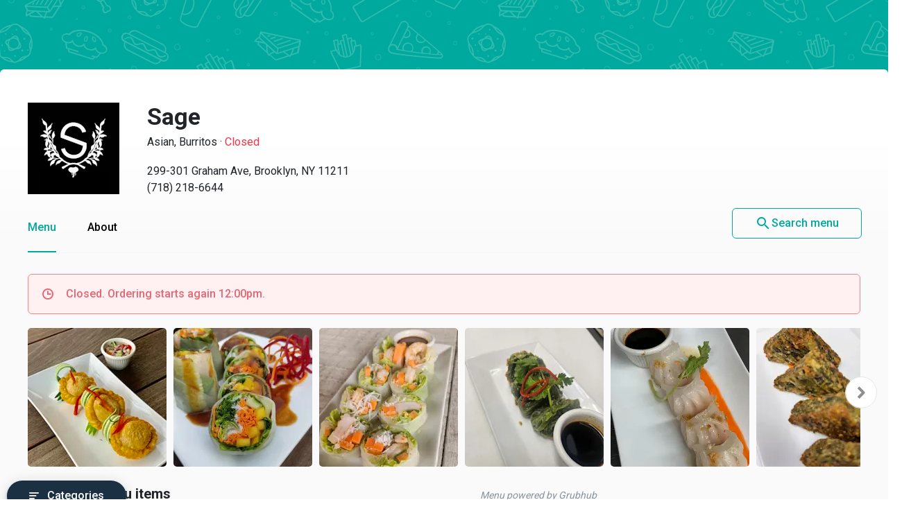

--- FILE ---
content_type: text/html
request_url: https://menupages.com/sage/299-301-graham-ave-brooklyn
body_size: 90279
content:
<!DOCTYPE html>
<html lang="en" data-vue-meta-server-rendered>

<head>
  <title data-vue-meta="true">Sage Menu - Brooklyn, NY Restaurant - Order Online</title>
  <meta http-equiv="X-UA-Compatible" content="IE=edge">
  <meta charset="utf-8">
  <meta name="viewport" content="width=device-width, initial-scale=1, minimal-ui">
  <meta data-vue-meta="true" name="theme-color" content="#00a99d"/><meta data-vue-meta="true" name="description" content="Menu, hours, photos, and more for Sage located at 299-301 Graham Ave, Brooklyn, NY, 11211-4902, offering Burritos, Dinner, Vegetarian, Must Try, Thai, Asian, Lunch Specials and Vegan. Order online from Sage on MenuPages. Delivery or takeout  ..."/>
  <link data-vue-meta="true" rel="shortcut icon" type="image/x-icon" href="/favicon-f37b558582d7143701202184de7ff5da.ico"/><link data-vue-meta="true" rel="canonical" href="https://menupages.com/sage/299-301-graham-ave-brooklyn"/><link data-vue-meta="true" rel="preconnect" href="https://www.google-analytics.com"/><link data-vue-meta="true" rel="preconnect" href="https://www.googletagmanager.com"/><link data-vue-meta="true" rel="preconnect" href="https://fonts.googleapis.com"/>

  <script>
      window.dataLayer = window.dataLayer || [];
  </script>

  <script>
    //Optimize plug-in
    (function(i,s,o,g,r,a,m){i['GoogleAnalyticsObject']=r;i[r]=i[r]||function(){
    (i[r].q=i[r].q||[]).push(arguments)},i[r].l=1*new Date();a=s.createElement(o),
    m=s.getElementsByTagName(o)[0];a.async=1;a.src=g;m.parentNode.insertBefore(a,m)
    })(window,document,'script','https://www.google-analytics.com/analytics.js','ga');

    //Analytics tracker, needs to match the Analytics GTM settings
    ga('create', {
      trackingId: 'UA-1254261-8',
      cookieDomain: 'auto',
      name: 'menupages_singlepageapp_tracker'
    });
    
    ga('menupages_singlepageapp_tracker.require', 'GTM-K9PPLQ5');
    window.ABTestingStatus = 'optimize enabled';
  </script>

  <link href='https://fonts.googleapis.com/css?family=Roboto:300,400,500,700|Material+Icons' rel="stylesheet">
  <style data-vue-meta="true" type="text/css" id="vuetify-theme-stylesheet">a { color: #00a99d; }
.primary {
  background-color: #00a99d !important;
  border-color: #00a99d !important;
}
.primary--text {
  color: #00a99d !important;
}
.primary--text input,
.primary--text textarea {
  caret-color: #00a99d !important;
}
.primary--after::after {
  background: #00a99d !important;
}
.primary.lighten-5 {
  background-color: #baffff !important;
  border-color: #baffff !important;
}
.primary--text.text--lighten-5 {
  color: #baffff !important;
}
.primary--text.text--lighten-5 input,
.primary--text.text--lighten-5 textarea {
  caret-color: #baffff !important;
}
.primary.lighten-5--after::after {
  background: #baffff !important;
}
.primary.lighten-4 {
  background-color: #9cffff !important;
  border-color: #9cffff !important;
}
.primary--text.text--lighten-4 {
  color: #9cffff !important;
}
.primary--text.text--lighten-4 input,
.primary--text.text--lighten-4 textarea {
  caret-color: #9cffff !important;
}
.primary.lighten-4--after::after {
  background: #9cffff !important;
}
.primary.lighten-3 {
  background-color: #7efef0 !important;
  border-color: #7efef0 !important;
}
.primary--text.text--lighten-3 {
  color: #7efef0 !important;
}
.primary--text.text--lighten-3 input,
.primary--text.text--lighten-3 textarea {
  caret-color: #7efef0 !important;
}
.primary.lighten-3--after::after {
  background: #7efef0 !important;
}
.primary.lighten-2 {
  background-color: #5ee1d3 !important;
  border-color: #5ee1d3 !important;
}
.primary--text.text--lighten-2 {
  color: #5ee1d3 !important;
}
.primary--text.text--lighten-2 input,
.primary--text.text--lighten-2 textarea {
  caret-color: #5ee1d3 !important;
}
.primary.lighten-2--after::after {
  background: #5ee1d3 !important;
}
.primary.lighten-1 {
  background-color: #3cc5b8 !important;
  border-color: #3cc5b8 !important;
}
.primary--text.text--lighten-1 {
  color: #3cc5b8 !important;
}
.primary--text.text--lighten-1 input,
.primary--text.text--lighten-1 textarea {
  caret-color: #3cc5b8 !important;
}
.primary.lighten-1--after::after {
  background: #3cc5b8 !important;
}
.primary.darken-1 {
  background-color: #008e83 !important;
  border-color: #008e83 !important;
}
.primary--text.text--darken-1 {
  color: #008e83 !important;
}
.primary--text.text--darken-1 input,
.primary--text.text--darken-1 textarea {
  caret-color: #008e83 !important;
}
.primary.darken-1--after::after {
  background: #008e83 !important;
}
.primary.darken-2 {
  background-color: #00746a !important;
  border-color: #00746a !important;
}
.primary--text.text--darken-2 {
  color: #00746a !important;
}
.primary--text.text--darken-2 input,
.primary--text.text--darken-2 textarea {
  caret-color: #00746a !important;
}
.primary.darken-2--after::after {
  background: #00746a !important;
}
.primary.darken-3 {
  background-color: #005b52 !important;
  border-color: #005b52 !important;
}
.primary--text.text--darken-3 {
  color: #005b52 !important;
}
.primary--text.text--darken-3 input,
.primary--text.text--darken-3 textarea {
  caret-color: #005b52 !important;
}
.primary.darken-3--after::after {
  background: #005b52 !important;
}
.primary.darken-4 {
  background-color: #00423b !important;
  border-color: #00423b !important;
}
.primary--text.text--darken-4 {
  color: #00423b !important;
}
.primary--text.text--darken-4 input,
.primary--text.text--darken-4 textarea {
  caret-color: #00423b !important;
}
.primary.darken-4--after::after {
  background: #00423b !important;
}
.secondary {
  background-color: #424242 !important;
  border-color: #424242 !important;
}
.secondary--text {
  color: #424242 !important;
}
.secondary--text input,
.secondary--text textarea {
  caret-color: #424242 !important;
}
.secondary--after::after {
  background: #424242 !important;
}
.secondary.lighten-5 {
  background-color: #c1c1c1 !important;
  border-color: #c1c1c1 !important;
}
.secondary--text.text--lighten-5 {
  color: #c1c1c1 !important;
}
.secondary--text.text--lighten-5 input,
.secondary--text.text--lighten-5 textarea {
  caret-color: #c1c1c1 !important;
}
.secondary.lighten-5--after::after {
  background: #c1c1c1 !important;
}
.secondary.lighten-4 {
  background-color: #a6a6a6 !important;
  border-color: #a6a6a6 !important;
}
.secondary--text.text--lighten-4 {
  color: #a6a6a6 !important;
}
.secondary--text.text--lighten-4 input,
.secondary--text.text--lighten-4 textarea {
  caret-color: #a6a6a6 !important;
}
.secondary.lighten-4--after::after {
  background: #a6a6a6 !important;
}
.secondary.lighten-3 {
  background-color: #8b8b8b !important;
  border-color: #8b8b8b !important;
}
.secondary--text.text--lighten-3 {
  color: #8b8b8b !important;
}
.secondary--text.text--lighten-3 input,
.secondary--text.text--lighten-3 textarea {
  caret-color: #8b8b8b !important;
}
.secondary.lighten-3--after::after {
  background: #8b8b8b !important;
}
.secondary.lighten-2 {
  background-color: #727272 !important;
  border-color: #727272 !important;
}
.secondary--text.text--lighten-2 {
  color: #727272 !important;
}
.secondary--text.text--lighten-2 input,
.secondary--text.text--lighten-2 textarea {
  caret-color: #727272 !important;
}
.secondary.lighten-2--after::after {
  background: #727272 !important;
}
.secondary.lighten-1 {
  background-color: #595959 !important;
  border-color: #595959 !important;
}
.secondary--text.text--lighten-1 {
  color: #595959 !important;
}
.secondary--text.text--lighten-1 input,
.secondary--text.text--lighten-1 textarea {
  caret-color: #595959 !important;
}
.secondary.lighten-1--after::after {
  background: #595959 !important;
}
.secondary.darken-1 {
  background-color: #2c2c2c !important;
  border-color: #2c2c2c !important;
}
.secondary--text.text--darken-1 {
  color: #2c2c2c !important;
}
.secondary--text.text--darken-1 input,
.secondary--text.text--darken-1 textarea {
  caret-color: #2c2c2c !important;
}
.secondary.darken-1--after::after {
  background: #2c2c2c !important;
}
.secondary.darken-2 {
  background-color: #171717 !important;
  border-color: #171717 !important;
}
.secondary--text.text--darken-2 {
  color: #171717 !important;
}
.secondary--text.text--darken-2 input,
.secondary--text.text--darken-2 textarea {
  caret-color: #171717 !important;
}
.secondary.darken-2--after::after {
  background: #171717 !important;
}
.secondary.darken-3 {
  background-color: #000000 !important;
  border-color: #000000 !important;
}
.secondary--text.text--darken-3 {
  color: #000000 !important;
}
.secondary--text.text--darken-3 input,
.secondary--text.text--darken-3 textarea {
  caret-color: #000000 !important;
}
.secondary.darken-3--after::after {
  background: #000000 !important;
}
.secondary.darken-4 {
  background-color: #000000 !important;
  border-color: #000000 !important;
}
.secondary--text.text--darken-4 {
  color: #000000 !important;
}
.secondary--text.text--darken-4 input,
.secondary--text.text--darken-4 textarea {
  caret-color: #000000 !important;
}
.secondary.darken-4--after::after {
  background: #000000 !important;
}
.accent {
  background-color: #00a99d !important;
  border-color: #00a99d !important;
}
.accent--text {
  color: #00a99d !important;
}
.accent--text input,
.accent--text textarea {
  caret-color: #00a99d !important;
}
.accent--after::after {
  background: #00a99d !important;
}
.accent.lighten-5 {
  background-color: #baffff !important;
  border-color: #baffff !important;
}
.accent--text.text--lighten-5 {
  color: #baffff !important;
}
.accent--text.text--lighten-5 input,
.accent--text.text--lighten-5 textarea {
  caret-color: #baffff !important;
}
.accent.lighten-5--after::after {
  background: #baffff !important;
}
.accent.lighten-4 {
  background-color: #9cffff !important;
  border-color: #9cffff !important;
}
.accent--text.text--lighten-4 {
  color: #9cffff !important;
}
.accent--text.text--lighten-4 input,
.accent--text.text--lighten-4 textarea {
  caret-color: #9cffff !important;
}
.accent.lighten-4--after::after {
  background: #9cffff !important;
}
.accent.lighten-3 {
  background-color: #7efef0 !important;
  border-color: #7efef0 !important;
}
.accent--text.text--lighten-3 {
  color: #7efef0 !important;
}
.accent--text.text--lighten-3 input,
.accent--text.text--lighten-3 textarea {
  caret-color: #7efef0 !important;
}
.accent.lighten-3--after::after {
  background: #7efef0 !important;
}
.accent.lighten-2 {
  background-color: #5ee1d3 !important;
  border-color: #5ee1d3 !important;
}
.accent--text.text--lighten-2 {
  color: #5ee1d3 !important;
}
.accent--text.text--lighten-2 input,
.accent--text.text--lighten-2 textarea {
  caret-color: #5ee1d3 !important;
}
.accent.lighten-2--after::after {
  background: #5ee1d3 !important;
}
.accent.lighten-1 {
  background-color: #3cc5b8 !important;
  border-color: #3cc5b8 !important;
}
.accent--text.text--lighten-1 {
  color: #3cc5b8 !important;
}
.accent--text.text--lighten-1 input,
.accent--text.text--lighten-1 textarea {
  caret-color: #3cc5b8 !important;
}
.accent.lighten-1--after::after {
  background: #3cc5b8 !important;
}
.accent.darken-1 {
  background-color: #008e83 !important;
  border-color: #008e83 !important;
}
.accent--text.text--darken-1 {
  color: #008e83 !important;
}
.accent--text.text--darken-1 input,
.accent--text.text--darken-1 textarea {
  caret-color: #008e83 !important;
}
.accent.darken-1--after::after {
  background: #008e83 !important;
}
.accent.darken-2 {
  background-color: #00746a !important;
  border-color: #00746a !important;
}
.accent--text.text--darken-2 {
  color: #00746a !important;
}
.accent--text.text--darken-2 input,
.accent--text.text--darken-2 textarea {
  caret-color: #00746a !important;
}
.accent.darken-2--after::after {
  background: #00746a !important;
}
.accent.darken-3 {
  background-color: #005b52 !important;
  border-color: #005b52 !important;
}
.accent--text.text--darken-3 {
  color: #005b52 !important;
}
.accent--text.text--darken-3 input,
.accent--text.text--darken-3 textarea {
  caret-color: #005b52 !important;
}
.accent.darken-3--after::after {
  background: #005b52 !important;
}
.accent.darken-4 {
  background-color: #00423b !important;
  border-color: #00423b !important;
}
.accent--text.text--darken-4 {
  color: #00423b !important;
}
.accent--text.text--darken-4 input,
.accent--text.text--darken-4 textarea {
  caret-color: #00423b !important;
}
.accent.darken-4--after::after {
  background: #00423b !important;
}
.error {
  background-color: #ff5252 !important;
  border-color: #ff5252 !important;
}
.error--text {
  color: #ff5252 !important;
}
.error--text input,
.error--text textarea {
  caret-color: #ff5252 !important;
}
.error--after::after {
  background: #ff5252 !important;
}
.info {
  background-color: #2196f3 !important;
  border-color: #2196f3 !important;
}
.info--text {
  color: #2196f3 !important;
}
.info--text input,
.info--text textarea {
  caret-color: #2196f3 !important;
}
.info--after::after {
  background: #2196f3 !important;
}
.success {
  background-color: #4caf50 !important;
  border-color: #4caf50 !important;
}
.success--text {
  color: #4caf50 !important;
}
.success--text input,
.success--text textarea {
  caret-color: #4caf50 !important;
}
.success--after::after {
  background: #4caf50 !important;
}
.warning {
  background-color: #ffc107 !important;
  border-color: #ffc107 !important;
}
.warning--text {
  color: #ffc107 !important;
}
.warning--text input,
.warning--text textarea {
  caret-color: #ffc107 !important;
}
.warning--after::after {
  background: #ffc107 !important;
}</style>
  <style data-vue-ssr-id="3aec9089:0 2e218cc2:0 bd40d4fa:0 71d337f6:0 e4b58690:0 4abe7ada:0 5ecea2b8:0 293995b8:0 9aaafa50:0 3b2cc7da:0 57003b38:0 4a5efe38:0 79a23b90:0 46816b75:0 2b8ce0c0:0 02da390f:0 110ac8ba:0 19b2cd70:0 18dabd75:0 7662a2c5:0 58cd13db:0 dcc9f936:0 bd065f78:0 f6ae9a86:0 29322de1:0 41b014ba:0 0b0e4d0b:0 050e4162:0 63d661f4:0">/*!
 * Bootstrap Grid v4.0.0 (https://getbootstrap.com)
 * Copyright 2011-2018 The Bootstrap Authors
 * Copyright 2011-2018 Twitter, Inc.
 * Licensed under MIT (https://github.com/twbs/bootstrap/blob/master/LICENSE)
 */@-ms-viewport{width:device-width}html{box-sizing:border-box;-ms-overflow-style:scrollbar}*,:after,:before{box-sizing:inherit}.row{display:-webkit-box;display:-ms-flexbox;display:flex;-ms-flex-wrap:wrap;flex-wrap:wrap}.no-gutters,.row{margin-right:0;margin-left:0}.no-gutters>.col,.no-gutters>[class*=col-]{padding-right:0;padding-left:0}.col,.col-1,.col-2,.col-3,.col-4,.col-5,.col-6,.col-7,.col-8,.col-9,.col-10,.col-11,.col-12,.col-auto,.col-md,.col-md-1,.col-md-2,.col-md-3,.col-md-4,.col-md-5,.col-md-6,.col-md-7,.col-md-8,.col-md-9,.col-md-10,.col-md-11,.col-md-12,.col-md-auto,.col-sm,.col-sm-1,.col-sm-2,.col-sm-3,.col-sm-4,.col-sm-5,.col-sm-6,.col-sm-7,.col-sm-8,.col-sm-9,.col-sm-10,.col-sm-11,.col-sm-12,.col-sm-auto{position:relative;width:100%;min-height:1px;padding-right:15px;padding-left:15px}.col{-ms-flex-preferred-size:0;flex-basis:0;-webkit-box-flex:1;-ms-flex-positive:1;flex-grow:1;max-width:100%}.col-1{-ms-flex:0 0 8.333333%;flex:0 0 8.333333%;max-width:8.333333%}.col-1,.col-2{-webkit-box-flex:0}.col-2{-ms-flex:0 0 16.666667%;flex:0 0 16.666667%;max-width:16.666667%}.col-3{-ms-flex:0 0 25%;flex:0 0 25%;max-width:25%}.col-3,.col-4{-webkit-box-flex:0}.col-4{-ms-flex:0 0 33.333333%;flex:0 0 33.333333%;max-width:33.333333%}.col-5{-ms-flex:0 0 41.666667%;flex:0 0 41.666667%;max-width:41.666667%}.col-5,.col-6{-webkit-box-flex:0}.col-6{-ms-flex:0 0 50%;flex:0 0 50%;max-width:50%}.col-7{-ms-flex:0 0 58.333333%;flex:0 0 58.333333%;max-width:58.333333%}.col-7,.col-8{-webkit-box-flex:0}.col-8{-ms-flex:0 0 66.666667%;flex:0 0 66.666667%;max-width:66.666667%}.col-9{-ms-flex:0 0 75%;flex:0 0 75%;max-width:75%}.col-9,.col-10{-webkit-box-flex:0}.col-10{-ms-flex:0 0 83.333333%;flex:0 0 83.333333%;max-width:83.333333%}.col-11{-ms-flex:0 0 91.666667%;flex:0 0 91.666667%;max-width:91.666667%}.col-11,.col-12{-webkit-box-flex:0}.col-12{-ms-flex:0 0 100%;flex:0 0 100%;max-width:100%}@media (min-width:576px){.col-sm{-ms-flex-preferred-size:0;flex-basis:0;-webkit-box-flex:1;-ms-flex-positive:1;flex-grow:1;max-width:100%}.col-sm-1{-webkit-box-flex:0;-ms-flex:0 0 8.333333%;flex:0 0 8.333333%;max-width:8.333333%}.col-sm-2{-webkit-box-flex:0;-ms-flex:0 0 16.666667%;flex:0 0 16.666667%;max-width:16.666667%}.col-sm-3{-webkit-box-flex:0;-ms-flex:0 0 25%;flex:0 0 25%;max-width:25%}.col-sm-4{-webkit-box-flex:0;-ms-flex:0 0 33.333333%;flex:0 0 33.333333%;max-width:33.333333%}.col-sm-5{-webkit-box-flex:0;-ms-flex:0 0 41.666667%;flex:0 0 41.666667%;max-width:41.666667%}.col-sm-6{-webkit-box-flex:0;-ms-flex:0 0 50%;flex:0 0 50%;max-width:50%}.col-sm-7{-webkit-box-flex:0;-ms-flex:0 0 58.333333%;flex:0 0 58.333333%;max-width:58.333333%}.col-sm-8{-webkit-box-flex:0;-ms-flex:0 0 66.666667%;flex:0 0 66.666667%;max-width:66.666667%}.col-sm-9{-webkit-box-flex:0;-ms-flex:0 0 75%;flex:0 0 75%;max-width:75%}.col-sm-10{-webkit-box-flex:0;-ms-flex:0 0 83.333333%;flex:0 0 83.333333%;max-width:83.333333%}.col-sm-11{-webkit-box-flex:0;-ms-flex:0 0 91.666667%;flex:0 0 91.666667%;max-width:91.666667%}.col-sm-12{-webkit-box-flex:0;-ms-flex:0 0 100%;flex:0 0 100%;max-width:100%}}@media (min-width:769px){.col-md{-ms-flex-preferred-size:0;flex-basis:0;-webkit-box-flex:1;-ms-flex-positive:1;flex-grow:1;max-width:100%}.col-md-1{-webkit-box-flex:0;-ms-flex:0 0 8.333333%;flex:0 0 8.333333%;max-width:8.333333%}.col-md-2{-webkit-box-flex:0;-ms-flex:0 0 16.666667%;flex:0 0 16.666667%;max-width:16.666667%}.col-md-3{-webkit-box-flex:0;-ms-flex:0 0 25%;flex:0 0 25%;max-width:25%}.col-md-4{-webkit-box-flex:0;-ms-flex:0 0 33.333333%;flex:0 0 33.333333%;max-width:33.333333%}.col-md-5{-webkit-box-flex:0;-ms-flex:0 0 41.666667%;flex:0 0 41.666667%;max-width:41.666667%}.col-md-6{-webkit-box-flex:0;-ms-flex:0 0 50%;flex:0 0 50%;max-width:50%}.col-md-7{-webkit-box-flex:0;-ms-flex:0 0 58.333333%;flex:0 0 58.333333%;max-width:58.333333%}.col-md-8{-webkit-box-flex:0;-ms-flex:0 0 66.666667%;flex:0 0 66.666667%;max-width:66.666667%}.col-md-9{-webkit-box-flex:0;-ms-flex:0 0 75%;flex:0 0 75%;max-width:75%}.col-md-10{-webkit-box-flex:0;-ms-flex:0 0 83.333333%;flex:0 0 83.333333%;max-width:83.333333%}.col-md-11{-webkit-box-flex:0;-ms-flex:0 0 91.666667%;flex:0 0 91.666667%;max-width:91.666667%}.col-md-12{-webkit-box-flex:0;-ms-flex:0 0 100%;flex:0 0 100%;max-width:100%}}.d-none{display:none!important}.d-block{display:block!important}.d-flex{display:-webkit-box!important;display:-ms-flexbox!important;display:flex!important}@media (min-width:769px){.d-md-none{display:none!important}.d-md-block{display:block!important}}.flex-nowrap{-ms-flex-wrap:nowrap!important;flex-wrap:nowrap!important}.justify-content-between{-webkit-box-pack:justify!important;-ms-flex-pack:justify!important;justify-content:space-between!important}.align-items-center{-webkit-box-align:center!important;-ms-flex-align:center!important;align-items:center!important}.justify-content-center{-webkit-box-pack:center!important;-ms-flex-pack:center!important;justify-content:center!important}
@-moz-keyframes shake{59%{margin-left:0}60%,80%{margin-left:2px}70%,90%{margin-left:-2px}}@-webkit-keyframes shake{59%{margin-left:0}60%,80%{margin-left:2px}70%,90%{margin-left:-2px}}@-o-keyframes shake{59%{margin-left:0}60%,80%{margin-left:2px}70%,90%{margin-left:-2px}}@keyframes shake{59%{margin-left:0}60%,80%{margin-left:2px}70%,90%{margin-left:-2px}}.black{background-color:#000!important;border-color:#000!important}.black--text{color:#000!important}.black--text input,.black--text textarea{caret-color:#000!important}.black--after:after{background:#000!important}.white{background-color:#fff!important;border-color:#fff!important}.white--text{color:#fff!important}.white--text input,.white--text textarea{caret-color:#fff!important}.white--after:after{background:#fff!important}.transparent{background-color:transparent!important;border-color:transparent!important}.transparent--text{color:transparent!important}.transparent--text input,.transparent--text textarea{caret-color:transparent!important}.transparent--after:after{background:transparent!important}.red{background-color:#f44336!important;border-color:#f44336!important}.red--text{color:#f44336!important}.red--text input,.red--text textarea{caret-color:#f44336!important}.red--after:after{background:#f44336!important}.red.lighten-5{border-color:#ffebee!important}.red.lighten-5,.red.lighten-5--after:after{background-color:#ffebee!important}.red--text.text--lighten-5{color:#ffebee!important}.red--text.text--lighten-5 input,.red--text.text--lighten-5 textarea{caret-color:#ffebee!important}.red.lighten-4{border-color:#ffcdd2!important}.red.lighten-4,.red.lighten-4--after:after{background-color:#ffcdd2!important}.red--text.text--lighten-4{color:#ffcdd2!important}.red--text.text--lighten-4 input,.red--text.text--lighten-4 textarea{caret-color:#ffcdd2!important}.red.lighten-3{border-color:#ef9a9a!important}.red.lighten-3,.red.lighten-3--after:after{background-color:#ef9a9a!important}.red--text.text--lighten-3{color:#ef9a9a!important}.red--text.text--lighten-3 input,.red--text.text--lighten-3 textarea{caret-color:#ef9a9a!important}.red.lighten-2{border-color:#e57373!important}.red.lighten-2,.red.lighten-2--after:after{background-color:#e57373!important}.red--text.text--lighten-2{color:#e57373!important}.red--text.text--lighten-2 input,.red--text.text--lighten-2 textarea{caret-color:#e57373!important}.red.lighten-1{border-color:#ef5350!important}.red.lighten-1,.red.lighten-1--after:after{background-color:#ef5350!important}.red--text.text--lighten-1{color:#ef5350!important}.red--text.text--lighten-1 input,.red--text.text--lighten-1 textarea{caret-color:#ef5350!important}.red.darken-1{border-color:#e53935!important}.red.darken-1,.red.darken-1--after:after{background-color:#e53935!important}.red--text.text--darken-1{color:#e53935!important}.red--text.text--darken-1 input,.red--text.text--darken-1 textarea{caret-color:#e53935!important}.red.darken-2{border-color:#d32f2f!important}.red.darken-2,.red.darken-2--after:after{background-color:#d32f2f!important}.red--text.text--darken-2{color:#d32f2f!important}.red--text.text--darken-2 input,.red--text.text--darken-2 textarea{caret-color:#d32f2f!important}.red.darken-3{border-color:#c62828!important}.red.darken-3,.red.darken-3--after:after{background-color:#c62828!important}.red--text.text--darken-3{color:#c62828!important}.red--text.text--darken-3 input,.red--text.text--darken-3 textarea{caret-color:#c62828!important}.red.darken-4{border-color:#b71c1c!important}.red.darken-4,.red.darken-4--after:after{background-color:#b71c1c!important}.red--text.text--darken-4{color:#b71c1c!important}.red--text.text--darken-4 input,.red--text.text--darken-4 textarea{caret-color:#b71c1c!important}.red.accent-1{border-color:#ff8a80!important}.red.accent-1,.red.accent-1--after:after{background-color:#ff8a80!important}.red--text.text--accent-1{color:#ff8a80!important}.red--text.text--accent-1 input,.red--text.text--accent-1 textarea{caret-color:#ff8a80!important}.red.accent-2{border-color:#ff5252!important}.red.accent-2,.red.accent-2--after:after{background-color:#ff5252!important}.red--text.text--accent-2{color:#ff5252!important}.red--text.text--accent-2 input,.red--text.text--accent-2 textarea{caret-color:#ff5252!important}.red.accent-3{border-color:#ff1744!important}.red.accent-3,.red.accent-3--after:after{background-color:#ff1744!important}.red--text.text--accent-3{color:#ff1744!important}.red--text.text--accent-3 input,.red--text.text--accent-3 textarea{caret-color:#ff1744!important}.red.accent-4{border-color:#d50000!important}.red.accent-4,.red.accent-4--after:after{background-color:#d50000!important}.red--text.text--accent-4{color:#d50000!important}.red--text.text--accent-4 input,.red--text.text--accent-4 textarea{caret-color:#d50000!important}.pink{background-color:#e91e63!important;border-color:#e91e63!important}.pink--text{color:#e91e63!important}.pink--text input,.pink--text textarea{caret-color:#e91e63!important}.pink--after:after{background:#e91e63!important}.pink.lighten-5{border-color:#fce4ec!important}.pink.lighten-5,.pink.lighten-5--after:after{background-color:#fce4ec!important}.pink--text.text--lighten-5{color:#fce4ec!important}.pink--text.text--lighten-5 input,.pink--text.text--lighten-5 textarea{caret-color:#fce4ec!important}.pink.lighten-4{border-color:#f8bbd0!important}.pink.lighten-4,.pink.lighten-4--after:after{background-color:#f8bbd0!important}.pink--text.text--lighten-4{color:#f8bbd0!important}.pink--text.text--lighten-4 input,.pink--text.text--lighten-4 textarea{caret-color:#f8bbd0!important}.pink.lighten-3{border-color:#f48fb1!important}.pink.lighten-3,.pink.lighten-3--after:after{background-color:#f48fb1!important}.pink--text.text--lighten-3{color:#f48fb1!important}.pink--text.text--lighten-3 input,.pink--text.text--lighten-3 textarea{caret-color:#f48fb1!important}.pink.lighten-2{border-color:#f06292!important}.pink.lighten-2,.pink.lighten-2--after:after{background-color:#f06292!important}.pink--text.text--lighten-2{color:#f06292!important}.pink--text.text--lighten-2 input,.pink--text.text--lighten-2 textarea{caret-color:#f06292!important}.pink.lighten-1{border-color:#ec407a!important}.pink.lighten-1,.pink.lighten-1--after:after{background-color:#ec407a!important}.pink--text.text--lighten-1{color:#ec407a!important}.pink--text.text--lighten-1 input,.pink--text.text--lighten-1 textarea{caret-color:#ec407a!important}.pink.darken-1{border-color:#d81b60!important}.pink.darken-1,.pink.darken-1--after:after{background-color:#d81b60!important}.pink--text.text--darken-1{color:#d81b60!important}.pink--text.text--darken-1 input,.pink--text.text--darken-1 textarea{caret-color:#d81b60!important}.pink.darken-2{border-color:#c2185b!important}.pink.darken-2,.pink.darken-2--after:after{background-color:#c2185b!important}.pink--text.text--darken-2{color:#c2185b!important}.pink--text.text--darken-2 input,.pink--text.text--darken-2 textarea{caret-color:#c2185b!important}.pink.darken-3{border-color:#ad1457!important}.pink.darken-3,.pink.darken-3--after:after{background-color:#ad1457!important}.pink--text.text--darken-3{color:#ad1457!important}.pink--text.text--darken-3 input,.pink--text.text--darken-3 textarea{caret-color:#ad1457!important}.pink.darken-4{border-color:#880e4f!important}.pink.darken-4,.pink.darken-4--after:after{background-color:#880e4f!important}.pink--text.text--darken-4{color:#880e4f!important}.pink--text.text--darken-4 input,.pink--text.text--darken-4 textarea{caret-color:#880e4f!important}.pink.accent-1{border-color:#ff80ab!important}.pink.accent-1,.pink.accent-1--after:after{background-color:#ff80ab!important}.pink--text.text--accent-1{color:#ff80ab!important}.pink--text.text--accent-1 input,.pink--text.text--accent-1 textarea{caret-color:#ff80ab!important}.pink.accent-2{border-color:#ff4081!important}.pink.accent-2,.pink.accent-2--after:after{background-color:#ff4081!important}.pink--text.text--accent-2{color:#ff4081!important}.pink--text.text--accent-2 input,.pink--text.text--accent-2 textarea{caret-color:#ff4081!important}.pink.accent-3{border-color:#f50057!important}.pink.accent-3,.pink.accent-3--after:after{background-color:#f50057!important}.pink--text.text--accent-3{color:#f50057!important}.pink--text.text--accent-3 input,.pink--text.text--accent-3 textarea{caret-color:#f50057!important}.pink.accent-4{border-color:#c51162!important}.pink.accent-4,.pink.accent-4--after:after{background-color:#c51162!important}.pink--text.text--accent-4{color:#c51162!important}.pink--text.text--accent-4 input,.pink--text.text--accent-4 textarea{caret-color:#c51162!important}.purple{background-color:#9c27b0!important;border-color:#9c27b0!important}.purple--text{color:#9c27b0!important}.purple--text input,.purple--text textarea{caret-color:#9c27b0!important}.purple--after:after{background:#9c27b0!important}.purple.lighten-5{border-color:#f3e5f5!important}.purple.lighten-5,.purple.lighten-5--after:after{background-color:#f3e5f5!important}.purple--text.text--lighten-5{color:#f3e5f5!important}.purple--text.text--lighten-5 input,.purple--text.text--lighten-5 textarea{caret-color:#f3e5f5!important}.purple.lighten-4{border-color:#e1bee7!important}.purple.lighten-4,.purple.lighten-4--after:after{background-color:#e1bee7!important}.purple--text.text--lighten-4{color:#e1bee7!important}.purple--text.text--lighten-4 input,.purple--text.text--lighten-4 textarea{caret-color:#e1bee7!important}.purple.lighten-3{border-color:#ce93d8!important}.purple.lighten-3,.purple.lighten-3--after:after{background-color:#ce93d8!important}.purple--text.text--lighten-3{color:#ce93d8!important}.purple--text.text--lighten-3 input,.purple--text.text--lighten-3 textarea{caret-color:#ce93d8!important}.purple.lighten-2{border-color:#ba68c8!important}.purple.lighten-2,.purple.lighten-2--after:after{background-color:#ba68c8!important}.purple--text.text--lighten-2{color:#ba68c8!important}.purple--text.text--lighten-2 input,.purple--text.text--lighten-2 textarea{caret-color:#ba68c8!important}.purple.lighten-1{border-color:#ab47bc!important}.purple.lighten-1,.purple.lighten-1--after:after{background-color:#ab47bc!important}.purple--text.text--lighten-1{color:#ab47bc!important}.purple--text.text--lighten-1 input,.purple--text.text--lighten-1 textarea{caret-color:#ab47bc!important}.purple.darken-1{border-color:#8e24aa!important}.purple.darken-1,.purple.darken-1--after:after{background-color:#8e24aa!important}.purple--text.text--darken-1{color:#8e24aa!important}.purple--text.text--darken-1 input,.purple--text.text--darken-1 textarea{caret-color:#8e24aa!important}.purple.darken-2{border-color:#7b1fa2!important}.purple.darken-2,.purple.darken-2--after:after{background-color:#7b1fa2!important}.purple--text.text--darken-2{color:#7b1fa2!important}.purple--text.text--darken-2 input,.purple--text.text--darken-2 textarea{caret-color:#7b1fa2!important}.purple.darken-3{border-color:#6a1b9a!important}.purple.darken-3,.purple.darken-3--after:after{background-color:#6a1b9a!important}.purple--text.text--darken-3{color:#6a1b9a!important}.purple--text.text--darken-3 input,.purple--text.text--darken-3 textarea{caret-color:#6a1b9a!important}.purple.darken-4{border-color:#4a148c!important}.purple.darken-4,.purple.darken-4--after:after{background-color:#4a148c!important}.purple--text.text--darken-4{color:#4a148c!important}.purple--text.text--darken-4 input,.purple--text.text--darken-4 textarea{caret-color:#4a148c!important}.purple.accent-1{border-color:#ea80fc!important}.purple.accent-1,.purple.accent-1--after:after{background-color:#ea80fc!important}.purple--text.text--accent-1{color:#ea80fc!important}.purple--text.text--accent-1 input,.purple--text.text--accent-1 textarea{caret-color:#ea80fc!important}.purple.accent-2{border-color:#e040fb!important}.purple.accent-2,.purple.accent-2--after:after{background-color:#e040fb!important}.purple--text.text--accent-2{color:#e040fb!important}.purple--text.text--accent-2 input,.purple--text.text--accent-2 textarea{caret-color:#e040fb!important}.purple.accent-3{border-color:#d500f9!important}.purple.accent-3,.purple.accent-3--after:after{background-color:#d500f9!important}.purple--text.text--accent-3{color:#d500f9!important}.purple--text.text--accent-3 input,.purple--text.text--accent-3 textarea{caret-color:#d500f9!important}.purple.accent-4{border-color:#a0f!important}.purple.accent-4,.purple.accent-4--after:after{background-color:#a0f!important}.purple--text.text--accent-4{color:#a0f!important}.purple--text.text--accent-4 input,.purple--text.text--accent-4 textarea{caret-color:#a0f!important}.deep-purple{background-color:#673ab7!important;border-color:#673ab7!important}.deep-purple--text{color:#673ab7!important}.deep-purple--text input,.deep-purple--text textarea{caret-color:#673ab7!important}.deep-purple--after:after{background:#673ab7!important}.deep-purple.lighten-5{border-color:#ede7f6!important}.deep-purple.lighten-5,.deep-purple.lighten-5--after:after{background-color:#ede7f6!important}.deep-purple--text.text--lighten-5{color:#ede7f6!important}.deep-purple--text.text--lighten-5 input,.deep-purple--text.text--lighten-5 textarea{caret-color:#ede7f6!important}.deep-purple.lighten-4{border-color:#d1c4e9!important}.deep-purple.lighten-4,.deep-purple.lighten-4--after:after{background-color:#d1c4e9!important}.deep-purple--text.text--lighten-4{color:#d1c4e9!important}.deep-purple--text.text--lighten-4 input,.deep-purple--text.text--lighten-4 textarea{caret-color:#d1c4e9!important}.deep-purple.lighten-3{border-color:#b39ddb!important}.deep-purple.lighten-3,.deep-purple.lighten-3--after:after{background-color:#b39ddb!important}.deep-purple--text.text--lighten-3{color:#b39ddb!important}.deep-purple--text.text--lighten-3 input,.deep-purple--text.text--lighten-3 textarea{caret-color:#b39ddb!important}.deep-purple.lighten-2{border-color:#9575cd!important}.deep-purple.lighten-2,.deep-purple.lighten-2--after:after{background-color:#9575cd!important}.deep-purple--text.text--lighten-2{color:#9575cd!important}.deep-purple--text.text--lighten-2 input,.deep-purple--text.text--lighten-2 textarea{caret-color:#9575cd!important}.deep-purple.lighten-1{border-color:#7e57c2!important}.deep-purple.lighten-1,.deep-purple.lighten-1--after:after{background-color:#7e57c2!important}.deep-purple--text.text--lighten-1{color:#7e57c2!important}.deep-purple--text.text--lighten-1 input,.deep-purple--text.text--lighten-1 textarea{caret-color:#7e57c2!important}.deep-purple.darken-1{border-color:#5e35b1!important}.deep-purple.darken-1,.deep-purple.darken-1--after:after{background-color:#5e35b1!important}.deep-purple--text.text--darken-1{color:#5e35b1!important}.deep-purple--text.text--darken-1 input,.deep-purple--text.text--darken-1 textarea{caret-color:#5e35b1!important}.deep-purple.darken-2{border-color:#512da8!important}.deep-purple.darken-2,.deep-purple.darken-2--after:after{background-color:#512da8!important}.deep-purple--text.text--darken-2{color:#512da8!important}.deep-purple--text.text--darken-2 input,.deep-purple--text.text--darken-2 textarea{caret-color:#512da8!important}.deep-purple.darken-3{border-color:#4527a0!important}.deep-purple.darken-3,.deep-purple.darken-3--after:after{background-color:#4527a0!important}.deep-purple--text.text--darken-3{color:#4527a0!important}.deep-purple--text.text--darken-3 input,.deep-purple--text.text--darken-3 textarea{caret-color:#4527a0!important}.deep-purple.darken-4{border-color:#311b92!important}.deep-purple.darken-4,.deep-purple.darken-4--after:after{background-color:#311b92!important}.deep-purple--text.text--darken-4{color:#311b92!important}.deep-purple--text.text--darken-4 input,.deep-purple--text.text--darken-4 textarea{caret-color:#311b92!important}.deep-purple.accent-1{border-color:#b388ff!important}.deep-purple.accent-1,.deep-purple.accent-1--after:after{background-color:#b388ff!important}.deep-purple--text.text--accent-1{color:#b388ff!important}.deep-purple--text.text--accent-1 input,.deep-purple--text.text--accent-1 textarea{caret-color:#b388ff!important}.deep-purple.accent-2{border-color:#7c4dff!important}.deep-purple.accent-2,.deep-purple.accent-2--after:after{background-color:#7c4dff!important}.deep-purple--text.text--accent-2{color:#7c4dff!important}.deep-purple--text.text--accent-2 input,.deep-purple--text.text--accent-2 textarea{caret-color:#7c4dff!important}.deep-purple.accent-3{border-color:#651fff!important}.deep-purple.accent-3,.deep-purple.accent-3--after:after{background-color:#651fff!important}.deep-purple--text.text--accent-3{color:#651fff!important}.deep-purple--text.text--accent-3 input,.deep-purple--text.text--accent-3 textarea{caret-color:#651fff!important}.deep-purple.accent-4{border-color:#6200ea!important}.deep-purple.accent-4,.deep-purple.accent-4--after:after{background-color:#6200ea!important}.deep-purple--text.text--accent-4{color:#6200ea!important}.deep-purple--text.text--accent-4 input,.deep-purple--text.text--accent-4 textarea{caret-color:#6200ea!important}.indigo{background-color:#3f51b5!important;border-color:#3f51b5!important}.indigo--text{color:#3f51b5!important}.indigo--text input,.indigo--text textarea{caret-color:#3f51b5!important}.indigo--after:after{background:#3f51b5!important}.indigo.lighten-5{border-color:#e8eaf6!important}.indigo.lighten-5,.indigo.lighten-5--after:after{background-color:#e8eaf6!important}.indigo--text.text--lighten-5{color:#e8eaf6!important}.indigo--text.text--lighten-5 input,.indigo--text.text--lighten-5 textarea{caret-color:#e8eaf6!important}.indigo.lighten-4{border-color:#c5cae9!important}.indigo.lighten-4,.indigo.lighten-4--after:after{background-color:#c5cae9!important}.indigo--text.text--lighten-4{color:#c5cae9!important}.indigo--text.text--lighten-4 input,.indigo--text.text--lighten-4 textarea{caret-color:#c5cae9!important}.indigo.lighten-3{border-color:#9fa8da!important}.indigo.lighten-3,.indigo.lighten-3--after:after{background-color:#9fa8da!important}.indigo--text.text--lighten-3{color:#9fa8da!important}.indigo--text.text--lighten-3 input,.indigo--text.text--lighten-3 textarea{caret-color:#9fa8da!important}.indigo.lighten-2{border-color:#7986cb!important}.indigo.lighten-2,.indigo.lighten-2--after:after{background-color:#7986cb!important}.indigo--text.text--lighten-2{color:#7986cb!important}.indigo--text.text--lighten-2 input,.indigo--text.text--lighten-2 textarea{caret-color:#7986cb!important}.indigo.lighten-1{border-color:#5c6bc0!important}.indigo.lighten-1,.indigo.lighten-1--after:after{background-color:#5c6bc0!important}.indigo--text.text--lighten-1{color:#5c6bc0!important}.indigo--text.text--lighten-1 input,.indigo--text.text--lighten-1 textarea{caret-color:#5c6bc0!important}.indigo.darken-1{border-color:#3949ab!important}.indigo.darken-1,.indigo.darken-1--after:after{background-color:#3949ab!important}.indigo--text.text--darken-1{color:#3949ab!important}.indigo--text.text--darken-1 input,.indigo--text.text--darken-1 textarea{caret-color:#3949ab!important}.indigo.darken-2{border-color:#303f9f!important}.indigo.darken-2,.indigo.darken-2--after:after{background-color:#303f9f!important}.indigo--text.text--darken-2{color:#303f9f!important}.indigo--text.text--darken-2 input,.indigo--text.text--darken-2 textarea{caret-color:#303f9f!important}.indigo.darken-3{border-color:#283593!important}.indigo.darken-3,.indigo.darken-3--after:after{background-color:#283593!important}.indigo--text.text--darken-3{color:#283593!important}.indigo--text.text--darken-3 input,.indigo--text.text--darken-3 textarea{caret-color:#283593!important}.indigo.darken-4{border-color:#1a237e!important}.indigo.darken-4,.indigo.darken-4--after:after{background-color:#1a237e!important}.indigo--text.text--darken-4{color:#1a237e!important}.indigo--text.text--darken-4 input,.indigo--text.text--darken-4 textarea{caret-color:#1a237e!important}.indigo.accent-1{border-color:#8c9eff!important}.indigo.accent-1,.indigo.accent-1--after:after{background-color:#8c9eff!important}.indigo--text.text--accent-1{color:#8c9eff!important}.indigo--text.text--accent-1 input,.indigo--text.text--accent-1 textarea{caret-color:#8c9eff!important}.indigo.accent-2{border-color:#536dfe!important}.indigo.accent-2,.indigo.accent-2--after:after{background-color:#536dfe!important}.indigo--text.text--accent-2{color:#536dfe!important}.indigo--text.text--accent-2 input,.indigo--text.text--accent-2 textarea{caret-color:#536dfe!important}.indigo.accent-3{border-color:#3d5afe!important}.indigo.accent-3,.indigo.accent-3--after:after{background-color:#3d5afe!important}.indigo--text.text--accent-3{color:#3d5afe!important}.indigo--text.text--accent-3 input,.indigo--text.text--accent-3 textarea{caret-color:#3d5afe!important}.indigo.accent-4{border-color:#304ffe!important}.indigo.accent-4,.indigo.accent-4--after:after{background-color:#304ffe!important}.indigo--text.text--accent-4{color:#304ffe!important}.indigo--text.text--accent-4 input,.indigo--text.text--accent-4 textarea{caret-color:#304ffe!important}.blue{background-color:#2196f3!important;border-color:#2196f3!important}.blue--text{color:#2196f3!important}.blue--text input,.blue--text textarea{caret-color:#2196f3!important}.blue--after:after{background:#2196f3!important}.blue.lighten-5{border-color:#e3f2fd!important}.blue.lighten-5,.blue.lighten-5--after:after{background-color:#e3f2fd!important}.blue--text.text--lighten-5{color:#e3f2fd!important}.blue--text.text--lighten-5 input,.blue--text.text--lighten-5 textarea{caret-color:#e3f2fd!important}.blue.lighten-4{border-color:#bbdefb!important}.blue.lighten-4,.blue.lighten-4--after:after{background-color:#bbdefb!important}.blue--text.text--lighten-4{color:#bbdefb!important}.blue--text.text--lighten-4 input,.blue--text.text--lighten-4 textarea{caret-color:#bbdefb!important}.blue.lighten-3{border-color:#90caf9!important}.blue.lighten-3,.blue.lighten-3--after:after{background-color:#90caf9!important}.blue--text.text--lighten-3{color:#90caf9!important}.blue--text.text--lighten-3 input,.blue--text.text--lighten-3 textarea{caret-color:#90caf9!important}.blue.lighten-2{border-color:#64b5f6!important}.blue.lighten-2,.blue.lighten-2--after:after{background-color:#64b5f6!important}.blue--text.text--lighten-2{color:#64b5f6!important}.blue--text.text--lighten-2 input,.blue--text.text--lighten-2 textarea{caret-color:#64b5f6!important}.blue.lighten-1{border-color:#42a5f5!important}.blue.lighten-1,.blue.lighten-1--after:after{background-color:#42a5f5!important}.blue--text.text--lighten-1{color:#42a5f5!important}.blue--text.text--lighten-1 input,.blue--text.text--lighten-1 textarea{caret-color:#42a5f5!important}.blue.darken-1{border-color:#1e88e5!important}.blue.darken-1,.blue.darken-1--after:after{background-color:#1e88e5!important}.blue--text.text--darken-1{color:#1e88e5!important}.blue--text.text--darken-1 input,.blue--text.text--darken-1 textarea{caret-color:#1e88e5!important}.blue.darken-2{border-color:#1976d2!important}.blue.darken-2,.blue.darken-2--after:after{background-color:#1976d2!important}.blue--text.text--darken-2{color:#1976d2!important}.blue--text.text--darken-2 input,.blue--text.text--darken-2 textarea{caret-color:#1976d2!important}.blue.darken-3{border-color:#1565c0!important}.blue.darken-3,.blue.darken-3--after:after{background-color:#1565c0!important}.blue--text.text--darken-3{color:#1565c0!important}.blue--text.text--darken-3 input,.blue--text.text--darken-3 textarea{caret-color:#1565c0!important}.blue.darken-4{border-color:#0d47a1!important}.blue.darken-4,.blue.darken-4--after:after{background-color:#0d47a1!important}.blue--text.text--darken-4{color:#0d47a1!important}.blue--text.text--darken-4 input,.blue--text.text--darken-4 textarea{caret-color:#0d47a1!important}.blue.accent-1{border-color:#82b1ff!important}.blue.accent-1,.blue.accent-1--after:after{background-color:#82b1ff!important}.blue--text.text--accent-1{color:#82b1ff!important}.blue--text.text--accent-1 input,.blue--text.text--accent-1 textarea{caret-color:#82b1ff!important}.blue.accent-2{border-color:#448aff!important}.blue.accent-2,.blue.accent-2--after:after{background-color:#448aff!important}.blue--text.text--accent-2{color:#448aff!important}.blue--text.text--accent-2 input,.blue--text.text--accent-2 textarea{caret-color:#448aff!important}.blue.accent-3{border-color:#2979ff!important}.blue.accent-3,.blue.accent-3--after:after{background-color:#2979ff!important}.blue--text.text--accent-3{color:#2979ff!important}.blue--text.text--accent-3 input,.blue--text.text--accent-3 textarea{caret-color:#2979ff!important}.blue.accent-4{border-color:#2962ff!important}.blue.accent-4,.blue.accent-4--after:after{background-color:#2962ff!important}.blue--text.text--accent-4{color:#2962ff!important}.blue--text.text--accent-4 input,.blue--text.text--accent-4 textarea{caret-color:#2962ff!important}.light-blue{background-color:#03a9f4!important;border-color:#03a9f4!important}.light-blue--text{color:#03a9f4!important}.light-blue--text input,.light-blue--text textarea{caret-color:#03a9f4!important}.light-blue--after:after{background:#03a9f4!important}.light-blue.lighten-5{border-color:#e1f5fe!important}.light-blue.lighten-5,.light-blue.lighten-5--after:after{background-color:#e1f5fe!important}.light-blue--text.text--lighten-5{color:#e1f5fe!important}.light-blue--text.text--lighten-5 input,.light-blue--text.text--lighten-5 textarea{caret-color:#e1f5fe!important}.light-blue.lighten-4{border-color:#b3e5fc!important}.light-blue.lighten-4,.light-blue.lighten-4--after:after{background-color:#b3e5fc!important}.light-blue--text.text--lighten-4{color:#b3e5fc!important}.light-blue--text.text--lighten-4 input,.light-blue--text.text--lighten-4 textarea{caret-color:#b3e5fc!important}.light-blue.lighten-3{border-color:#81d4fa!important}.light-blue.lighten-3,.light-blue.lighten-3--after:after{background-color:#81d4fa!important}.light-blue--text.text--lighten-3{color:#81d4fa!important}.light-blue--text.text--lighten-3 input,.light-blue--text.text--lighten-3 textarea{caret-color:#81d4fa!important}.light-blue.lighten-2{border-color:#4fc3f7!important}.light-blue.lighten-2,.light-blue.lighten-2--after:after{background-color:#4fc3f7!important}.light-blue--text.text--lighten-2{color:#4fc3f7!important}.light-blue--text.text--lighten-2 input,.light-blue--text.text--lighten-2 textarea{caret-color:#4fc3f7!important}.light-blue.lighten-1{border-color:#29b6f6!important}.light-blue.lighten-1,.light-blue.lighten-1--after:after{background-color:#29b6f6!important}.light-blue--text.text--lighten-1{color:#29b6f6!important}.light-blue--text.text--lighten-1 input,.light-blue--text.text--lighten-1 textarea{caret-color:#29b6f6!important}.light-blue.darken-1{border-color:#039be5!important}.light-blue.darken-1,.light-blue.darken-1--after:after{background-color:#039be5!important}.light-blue--text.text--darken-1{color:#039be5!important}.light-blue--text.text--darken-1 input,.light-blue--text.text--darken-1 textarea{caret-color:#039be5!important}.light-blue.darken-2{border-color:#0288d1!important}.light-blue.darken-2,.light-blue.darken-2--after:after{background-color:#0288d1!important}.light-blue--text.text--darken-2{color:#0288d1!important}.light-blue--text.text--darken-2 input,.light-blue--text.text--darken-2 textarea{caret-color:#0288d1!important}.light-blue.darken-3{border-color:#0277bd!important}.light-blue.darken-3,.light-blue.darken-3--after:after{background-color:#0277bd!important}.light-blue--text.text--darken-3{color:#0277bd!important}.light-blue--text.text--darken-3 input,.light-blue--text.text--darken-3 textarea{caret-color:#0277bd!important}.light-blue.darken-4{border-color:#01579b!important}.light-blue.darken-4,.light-blue.darken-4--after:after{background-color:#01579b!important}.light-blue--text.text--darken-4{color:#01579b!important}.light-blue--text.text--darken-4 input,.light-blue--text.text--darken-4 textarea{caret-color:#01579b!important}.light-blue.accent-1{border-color:#80d8ff!important}.light-blue.accent-1,.light-blue.accent-1--after:after{background-color:#80d8ff!important}.light-blue--text.text--accent-1{color:#80d8ff!important}.light-blue--text.text--accent-1 input,.light-blue--text.text--accent-1 textarea{caret-color:#80d8ff!important}.light-blue.accent-2{border-color:#40c4ff!important}.light-blue.accent-2,.light-blue.accent-2--after:after{background-color:#40c4ff!important}.light-blue--text.text--accent-2{color:#40c4ff!important}.light-blue--text.text--accent-2 input,.light-blue--text.text--accent-2 textarea{caret-color:#40c4ff!important}.light-blue.accent-3{border-color:#00b0ff!important}.light-blue.accent-3,.light-blue.accent-3--after:after{background-color:#00b0ff!important}.light-blue--text.text--accent-3{color:#00b0ff!important}.light-blue--text.text--accent-3 input,.light-blue--text.text--accent-3 textarea{caret-color:#00b0ff!important}.light-blue.accent-4{border-color:#0091ea!important}.light-blue.accent-4,.light-blue.accent-4--after:after{background-color:#0091ea!important}.light-blue--text.text--accent-4{color:#0091ea!important}.light-blue--text.text--accent-4 input,.light-blue--text.text--accent-4 textarea{caret-color:#0091ea!important}.cyan{background-color:#00bcd4!important;border-color:#00bcd4!important}.cyan--text{color:#00bcd4!important}.cyan--text input,.cyan--text textarea{caret-color:#00bcd4!important}.cyan--after:after{background:#00bcd4!important}.cyan.lighten-5{border-color:#e0f7fa!important}.cyan.lighten-5,.cyan.lighten-5--after:after{background-color:#e0f7fa!important}.cyan--text.text--lighten-5{color:#e0f7fa!important}.cyan--text.text--lighten-5 input,.cyan--text.text--lighten-5 textarea{caret-color:#e0f7fa!important}.cyan.lighten-4{border-color:#b2ebf2!important}.cyan.lighten-4,.cyan.lighten-4--after:after{background-color:#b2ebf2!important}.cyan--text.text--lighten-4{color:#b2ebf2!important}.cyan--text.text--lighten-4 input,.cyan--text.text--lighten-4 textarea{caret-color:#b2ebf2!important}.cyan.lighten-3{border-color:#80deea!important}.cyan.lighten-3,.cyan.lighten-3--after:after{background-color:#80deea!important}.cyan--text.text--lighten-3{color:#80deea!important}.cyan--text.text--lighten-3 input,.cyan--text.text--lighten-3 textarea{caret-color:#80deea!important}.cyan.lighten-2{border-color:#4dd0e1!important}.cyan.lighten-2,.cyan.lighten-2--after:after{background-color:#4dd0e1!important}.cyan--text.text--lighten-2{color:#4dd0e1!important}.cyan--text.text--lighten-2 input,.cyan--text.text--lighten-2 textarea{caret-color:#4dd0e1!important}.cyan.lighten-1{border-color:#26c6da!important}.cyan.lighten-1,.cyan.lighten-1--after:after{background-color:#26c6da!important}.cyan--text.text--lighten-1{color:#26c6da!important}.cyan--text.text--lighten-1 input,.cyan--text.text--lighten-1 textarea{caret-color:#26c6da!important}.cyan.darken-1{border-color:#00acc1!important}.cyan.darken-1,.cyan.darken-1--after:after{background-color:#00acc1!important}.cyan--text.text--darken-1{color:#00acc1!important}.cyan--text.text--darken-1 input,.cyan--text.text--darken-1 textarea{caret-color:#00acc1!important}.cyan.darken-2{border-color:#0097a7!important}.cyan.darken-2,.cyan.darken-2--after:after{background-color:#0097a7!important}.cyan--text.text--darken-2{color:#0097a7!important}.cyan--text.text--darken-2 input,.cyan--text.text--darken-2 textarea{caret-color:#0097a7!important}.cyan.darken-3{border-color:#00838f!important}.cyan.darken-3,.cyan.darken-3--after:after{background-color:#00838f!important}.cyan--text.text--darken-3{color:#00838f!important}.cyan--text.text--darken-3 input,.cyan--text.text--darken-3 textarea{caret-color:#00838f!important}.cyan.darken-4{border-color:#006064!important}.cyan.darken-4,.cyan.darken-4--after:after{background-color:#006064!important}.cyan--text.text--darken-4{color:#006064!important}.cyan--text.text--darken-4 input,.cyan--text.text--darken-4 textarea{caret-color:#006064!important}.cyan.accent-1{border-color:#84ffff!important}.cyan.accent-1,.cyan.accent-1--after:after{background-color:#84ffff!important}.cyan--text.text--accent-1{color:#84ffff!important}.cyan--text.text--accent-1 input,.cyan--text.text--accent-1 textarea{caret-color:#84ffff!important}.cyan.accent-2{border-color:#18ffff!important}.cyan.accent-2,.cyan.accent-2--after:after{background-color:#18ffff!important}.cyan--text.text--accent-2{color:#18ffff!important}.cyan--text.text--accent-2 input,.cyan--text.text--accent-2 textarea{caret-color:#18ffff!important}.cyan.accent-3{border-color:#00e5ff!important}.cyan.accent-3,.cyan.accent-3--after:after{background-color:#00e5ff!important}.cyan--text.text--accent-3{color:#00e5ff!important}.cyan--text.text--accent-3 input,.cyan--text.text--accent-3 textarea{caret-color:#00e5ff!important}.cyan.accent-4{border-color:#00b8d4!important}.cyan.accent-4,.cyan.accent-4--after:after{background-color:#00b8d4!important}.cyan--text.text--accent-4{color:#00b8d4!important}.cyan--text.text--accent-4 input,.cyan--text.text--accent-4 textarea{caret-color:#00b8d4!important}.teal{background-color:#009688!important;border-color:#009688!important}.teal--text{color:#009688!important}.teal--text input,.teal--text textarea{caret-color:#009688!important}.teal--after:after{background:#009688!important}.teal.lighten-5{border-color:#e0f2f1!important}.teal.lighten-5,.teal.lighten-5--after:after{background-color:#e0f2f1!important}.teal--text.text--lighten-5{color:#e0f2f1!important}.teal--text.text--lighten-5 input,.teal--text.text--lighten-5 textarea{caret-color:#e0f2f1!important}.teal.lighten-4{border-color:#b2dfdb!important}.teal.lighten-4,.teal.lighten-4--after:after{background-color:#b2dfdb!important}.teal--text.text--lighten-4{color:#b2dfdb!important}.teal--text.text--lighten-4 input,.teal--text.text--lighten-4 textarea{caret-color:#b2dfdb!important}.teal.lighten-3{border-color:#80cbc4!important}.teal.lighten-3,.teal.lighten-3--after:after{background-color:#80cbc4!important}.teal--text.text--lighten-3{color:#80cbc4!important}.teal--text.text--lighten-3 input,.teal--text.text--lighten-3 textarea{caret-color:#80cbc4!important}.teal.lighten-2{border-color:#4db6ac!important}.teal.lighten-2,.teal.lighten-2--after:after{background-color:#4db6ac!important}.teal--text.text--lighten-2{color:#4db6ac!important}.teal--text.text--lighten-2 input,.teal--text.text--lighten-2 textarea{caret-color:#4db6ac!important}.teal.lighten-1{border-color:#26a69a!important}.teal.lighten-1,.teal.lighten-1--after:after{background-color:#26a69a!important}.teal--text.text--lighten-1{color:#26a69a!important}.teal--text.text--lighten-1 input,.teal--text.text--lighten-1 textarea{caret-color:#26a69a!important}.teal.darken-1{border-color:#00897b!important}.teal.darken-1,.teal.darken-1--after:after{background-color:#00897b!important}.teal--text.text--darken-1{color:#00897b!important}.teal--text.text--darken-1 input,.teal--text.text--darken-1 textarea{caret-color:#00897b!important}.teal.darken-2{border-color:#00796b!important}.teal.darken-2,.teal.darken-2--after:after{background-color:#00796b!important}.teal--text.text--darken-2{color:#00796b!important}.teal--text.text--darken-2 input,.teal--text.text--darken-2 textarea{caret-color:#00796b!important}.teal.darken-3{border-color:#00695c!important}.teal.darken-3,.teal.darken-3--after:after{background-color:#00695c!important}.teal--text.text--darken-3{color:#00695c!important}.teal--text.text--darken-3 input,.teal--text.text--darken-3 textarea{caret-color:#00695c!important}.teal.darken-4{border-color:#004d40!important}.teal.darken-4,.teal.darken-4--after:after{background-color:#004d40!important}.teal--text.text--darken-4{color:#004d40!important}.teal--text.text--darken-4 input,.teal--text.text--darken-4 textarea{caret-color:#004d40!important}.teal.accent-1{border-color:#a7ffeb!important}.teal.accent-1,.teal.accent-1--after:after{background-color:#a7ffeb!important}.teal--text.text--accent-1{color:#a7ffeb!important}.teal--text.text--accent-1 input,.teal--text.text--accent-1 textarea{caret-color:#a7ffeb!important}.teal.accent-2{border-color:#64ffda!important}.teal.accent-2,.teal.accent-2--after:after{background-color:#64ffda!important}.teal--text.text--accent-2{color:#64ffda!important}.teal--text.text--accent-2 input,.teal--text.text--accent-2 textarea{caret-color:#64ffda!important}.teal.accent-3{border-color:#1de9b6!important}.teal.accent-3,.teal.accent-3--after:after{background-color:#1de9b6!important}.teal--text.text--accent-3{color:#1de9b6!important}.teal--text.text--accent-3 input,.teal--text.text--accent-3 textarea{caret-color:#1de9b6!important}.teal.accent-4{border-color:#00bfa5!important}.teal.accent-4,.teal.accent-4--after:after{background-color:#00bfa5!important}.teal--text.text--accent-4{color:#00bfa5!important}.teal--text.text--accent-4 input,.teal--text.text--accent-4 textarea{caret-color:#00bfa5!important}.green{background-color:#4caf50!important;border-color:#4caf50!important}.green--text{color:#4caf50!important}.green--text input,.green--text textarea{caret-color:#4caf50!important}.green--after:after{background:#4caf50!important}.green.lighten-5{border-color:#e8f5e9!important}.green.lighten-5,.green.lighten-5--after:after{background-color:#e8f5e9!important}.green--text.text--lighten-5{color:#e8f5e9!important}.green--text.text--lighten-5 input,.green--text.text--lighten-5 textarea{caret-color:#e8f5e9!important}.green.lighten-4{border-color:#c8e6c9!important}.green.lighten-4,.green.lighten-4--after:after{background-color:#c8e6c9!important}.green--text.text--lighten-4{color:#c8e6c9!important}.green--text.text--lighten-4 input,.green--text.text--lighten-4 textarea{caret-color:#c8e6c9!important}.green.lighten-3{border-color:#a5d6a7!important}.green.lighten-3,.green.lighten-3--after:after{background-color:#a5d6a7!important}.green--text.text--lighten-3{color:#a5d6a7!important}.green--text.text--lighten-3 input,.green--text.text--lighten-3 textarea{caret-color:#a5d6a7!important}.green.lighten-2{border-color:#81c784!important}.green.lighten-2,.green.lighten-2--after:after{background-color:#81c784!important}.green--text.text--lighten-2{color:#81c784!important}.green--text.text--lighten-2 input,.green--text.text--lighten-2 textarea{caret-color:#81c784!important}.green.lighten-1{border-color:#66bb6a!important}.green.lighten-1,.green.lighten-1--after:after{background-color:#66bb6a!important}.green--text.text--lighten-1{color:#66bb6a!important}.green--text.text--lighten-1 input,.green--text.text--lighten-1 textarea{caret-color:#66bb6a!important}.green.darken-1{border-color:#43a047!important}.green.darken-1,.green.darken-1--after:after{background-color:#43a047!important}.green--text.text--darken-1{color:#43a047!important}.green--text.text--darken-1 input,.green--text.text--darken-1 textarea{caret-color:#43a047!important}.green.darken-2{border-color:#388e3c!important}.green.darken-2,.green.darken-2--after:after{background-color:#388e3c!important}.green--text.text--darken-2{color:#388e3c!important}.green--text.text--darken-2 input,.green--text.text--darken-2 textarea{caret-color:#388e3c!important}.green.darken-3{border-color:#2e7d32!important}.green.darken-3,.green.darken-3--after:after{background-color:#2e7d32!important}.green--text.text--darken-3{color:#2e7d32!important}.green--text.text--darken-3 input,.green--text.text--darken-3 textarea{caret-color:#2e7d32!important}.green.darken-4{border-color:#1b5e20!important}.green.darken-4,.green.darken-4--after:after{background-color:#1b5e20!important}.green--text.text--darken-4{color:#1b5e20!important}.green--text.text--darken-4 input,.green--text.text--darken-4 textarea{caret-color:#1b5e20!important}.green.accent-1{border-color:#b9f6ca!important}.green.accent-1,.green.accent-1--after:after{background-color:#b9f6ca!important}.green--text.text--accent-1{color:#b9f6ca!important}.green--text.text--accent-1 input,.green--text.text--accent-1 textarea{caret-color:#b9f6ca!important}.green.accent-2{border-color:#69f0ae!important}.green.accent-2,.green.accent-2--after:after{background-color:#69f0ae!important}.green--text.text--accent-2{color:#69f0ae!important}.green--text.text--accent-2 input,.green--text.text--accent-2 textarea{caret-color:#69f0ae!important}.green.accent-3{border-color:#00e676!important}.green.accent-3,.green.accent-3--after:after{background-color:#00e676!important}.green--text.text--accent-3{color:#00e676!important}.green--text.text--accent-3 input,.green--text.text--accent-3 textarea{caret-color:#00e676!important}.green.accent-4{border-color:#00c853!important}.green.accent-4,.green.accent-4--after:after{background-color:#00c853!important}.green--text.text--accent-4{color:#00c853!important}.green--text.text--accent-4 input,.green--text.text--accent-4 textarea{caret-color:#00c853!important}.light-green{background-color:#8bc34a!important;border-color:#8bc34a!important}.light-green--text{color:#8bc34a!important}.light-green--text input,.light-green--text textarea{caret-color:#8bc34a!important}.light-green--after:after{background:#8bc34a!important}.light-green.lighten-5{border-color:#f1f8e9!important}.light-green.lighten-5,.light-green.lighten-5--after:after{background-color:#f1f8e9!important}.light-green--text.text--lighten-5{color:#f1f8e9!important}.light-green--text.text--lighten-5 input,.light-green--text.text--lighten-5 textarea{caret-color:#f1f8e9!important}.light-green.lighten-4{border-color:#dcedc8!important}.light-green.lighten-4,.light-green.lighten-4--after:after{background-color:#dcedc8!important}.light-green--text.text--lighten-4{color:#dcedc8!important}.light-green--text.text--lighten-4 input,.light-green--text.text--lighten-4 textarea{caret-color:#dcedc8!important}.light-green.lighten-3{border-color:#c5e1a5!important}.light-green.lighten-3,.light-green.lighten-3--after:after{background-color:#c5e1a5!important}.light-green--text.text--lighten-3{color:#c5e1a5!important}.light-green--text.text--lighten-3 input,.light-green--text.text--lighten-3 textarea{caret-color:#c5e1a5!important}.light-green.lighten-2{border-color:#aed581!important}.light-green.lighten-2,.light-green.lighten-2--after:after{background-color:#aed581!important}.light-green--text.text--lighten-2{color:#aed581!important}.light-green--text.text--lighten-2 input,.light-green--text.text--lighten-2 textarea{caret-color:#aed581!important}.light-green.lighten-1{border-color:#9ccc65!important}.light-green.lighten-1,.light-green.lighten-1--after:after{background-color:#9ccc65!important}.light-green--text.text--lighten-1{color:#9ccc65!important}.light-green--text.text--lighten-1 input,.light-green--text.text--lighten-1 textarea{caret-color:#9ccc65!important}.light-green.darken-1{border-color:#7cb342!important}.light-green.darken-1,.light-green.darken-1--after:after{background-color:#7cb342!important}.light-green--text.text--darken-1{color:#7cb342!important}.light-green--text.text--darken-1 input,.light-green--text.text--darken-1 textarea{caret-color:#7cb342!important}.light-green.darken-2{border-color:#689f38!important}.light-green.darken-2,.light-green.darken-2--after:after{background-color:#689f38!important}.light-green--text.text--darken-2{color:#689f38!important}.light-green--text.text--darken-2 input,.light-green--text.text--darken-2 textarea{caret-color:#689f38!important}.light-green.darken-3{border-color:#558b2f!important}.light-green.darken-3,.light-green.darken-3--after:after{background-color:#558b2f!important}.light-green--text.text--darken-3{color:#558b2f!important}.light-green--text.text--darken-3 input,.light-green--text.text--darken-3 textarea{caret-color:#558b2f!important}.light-green.darken-4{border-color:#33691e!important}.light-green.darken-4,.light-green.darken-4--after:after{background-color:#33691e!important}.light-green--text.text--darken-4{color:#33691e!important}.light-green--text.text--darken-4 input,.light-green--text.text--darken-4 textarea{caret-color:#33691e!important}.light-green.accent-1{border-color:#ccff90!important}.light-green.accent-1,.light-green.accent-1--after:after{background-color:#ccff90!important}.light-green--text.text--accent-1{color:#ccff90!important}.light-green--text.text--accent-1 input,.light-green--text.text--accent-1 textarea{caret-color:#ccff90!important}.light-green.accent-2{border-color:#b2ff59!important}.light-green.accent-2,.light-green.accent-2--after:after{background-color:#b2ff59!important}.light-green--text.text--accent-2{color:#b2ff59!important}.light-green--text.text--accent-2 input,.light-green--text.text--accent-2 textarea{caret-color:#b2ff59!important}.light-green.accent-3{border-color:#76ff03!important}.light-green.accent-3,.light-green.accent-3--after:after{background-color:#76ff03!important}.light-green--text.text--accent-3{color:#76ff03!important}.light-green--text.text--accent-3 input,.light-green--text.text--accent-3 textarea{caret-color:#76ff03!important}.light-green.accent-4{border-color:#64dd17!important}.light-green.accent-4,.light-green.accent-4--after:after{background-color:#64dd17!important}.light-green--text.text--accent-4{color:#64dd17!important}.light-green--text.text--accent-4 input,.light-green--text.text--accent-4 textarea{caret-color:#64dd17!important}.lime{background-color:#cddc39!important;border-color:#cddc39!important}.lime--text{color:#cddc39!important}.lime--text input,.lime--text textarea{caret-color:#cddc39!important}.lime--after:after{background:#cddc39!important}.lime.lighten-5{border-color:#f9fbe7!important}.lime.lighten-5,.lime.lighten-5--after:after{background-color:#f9fbe7!important}.lime--text.text--lighten-5{color:#f9fbe7!important}.lime--text.text--lighten-5 input,.lime--text.text--lighten-5 textarea{caret-color:#f9fbe7!important}.lime.lighten-4{border-color:#f0f4c3!important}.lime.lighten-4,.lime.lighten-4--after:after{background-color:#f0f4c3!important}.lime--text.text--lighten-4{color:#f0f4c3!important}.lime--text.text--lighten-4 input,.lime--text.text--lighten-4 textarea{caret-color:#f0f4c3!important}.lime.lighten-3{border-color:#e6ee9c!important}.lime.lighten-3,.lime.lighten-3--after:after{background-color:#e6ee9c!important}.lime--text.text--lighten-3{color:#e6ee9c!important}.lime--text.text--lighten-3 input,.lime--text.text--lighten-3 textarea{caret-color:#e6ee9c!important}.lime.lighten-2{border-color:#dce775!important}.lime.lighten-2,.lime.lighten-2--after:after{background-color:#dce775!important}.lime--text.text--lighten-2{color:#dce775!important}.lime--text.text--lighten-2 input,.lime--text.text--lighten-2 textarea{caret-color:#dce775!important}.lime.lighten-1{border-color:#d4e157!important}.lime.lighten-1,.lime.lighten-1--after:after{background-color:#d4e157!important}.lime--text.text--lighten-1{color:#d4e157!important}.lime--text.text--lighten-1 input,.lime--text.text--lighten-1 textarea{caret-color:#d4e157!important}.lime.darken-1{border-color:#c0ca33!important}.lime.darken-1,.lime.darken-1--after:after{background-color:#c0ca33!important}.lime--text.text--darken-1{color:#c0ca33!important}.lime--text.text--darken-1 input,.lime--text.text--darken-1 textarea{caret-color:#c0ca33!important}.lime.darken-2{border-color:#afb42b!important}.lime.darken-2,.lime.darken-2--after:after{background-color:#afb42b!important}.lime--text.text--darken-2{color:#afb42b!important}.lime--text.text--darken-2 input,.lime--text.text--darken-2 textarea{caret-color:#afb42b!important}.lime.darken-3{border-color:#9e9d24!important}.lime.darken-3,.lime.darken-3--after:after{background-color:#9e9d24!important}.lime--text.text--darken-3{color:#9e9d24!important}.lime--text.text--darken-3 input,.lime--text.text--darken-3 textarea{caret-color:#9e9d24!important}.lime.darken-4{border-color:#827717!important}.lime.darken-4,.lime.darken-4--after:after{background-color:#827717!important}.lime--text.text--darken-4{color:#827717!important}.lime--text.text--darken-4 input,.lime--text.text--darken-4 textarea{caret-color:#827717!important}.lime.accent-1{border-color:#f4ff81!important}.lime.accent-1,.lime.accent-1--after:after{background-color:#f4ff81!important}.lime--text.text--accent-1{color:#f4ff81!important}.lime--text.text--accent-1 input,.lime--text.text--accent-1 textarea{caret-color:#f4ff81!important}.lime.accent-2{border-color:#eeff41!important}.lime.accent-2,.lime.accent-2--after:after{background-color:#eeff41!important}.lime--text.text--accent-2{color:#eeff41!important}.lime--text.text--accent-2 input,.lime--text.text--accent-2 textarea{caret-color:#eeff41!important}.lime.accent-3{border-color:#c6ff00!important}.lime.accent-3,.lime.accent-3--after:after{background-color:#c6ff00!important}.lime--text.text--accent-3{color:#c6ff00!important}.lime--text.text--accent-3 input,.lime--text.text--accent-3 textarea{caret-color:#c6ff00!important}.lime.accent-4{border-color:#aeea00!important}.lime.accent-4,.lime.accent-4--after:after{background-color:#aeea00!important}.lime--text.text--accent-4{color:#aeea00!important}.lime--text.text--accent-4 input,.lime--text.text--accent-4 textarea{caret-color:#aeea00!important}.yellow{background-color:#ffeb3b!important;border-color:#ffeb3b!important}.yellow--text{color:#ffeb3b!important}.yellow--text input,.yellow--text textarea{caret-color:#ffeb3b!important}.yellow--after:after{background:#ffeb3b!important}.yellow.lighten-5{border-color:#fffde7!important}.yellow.lighten-5,.yellow.lighten-5--after:after{background-color:#fffde7!important}.yellow--text.text--lighten-5{color:#fffde7!important}.yellow--text.text--lighten-5 input,.yellow--text.text--lighten-5 textarea{caret-color:#fffde7!important}.yellow.lighten-4{border-color:#fff9c4!important}.yellow.lighten-4,.yellow.lighten-4--after:after{background-color:#fff9c4!important}.yellow--text.text--lighten-4{color:#fff9c4!important}.yellow--text.text--lighten-4 input,.yellow--text.text--lighten-4 textarea{caret-color:#fff9c4!important}.yellow.lighten-3{border-color:#fff59d!important}.yellow.lighten-3,.yellow.lighten-3--after:after{background-color:#fff59d!important}.yellow--text.text--lighten-3{color:#fff59d!important}.yellow--text.text--lighten-3 input,.yellow--text.text--lighten-3 textarea{caret-color:#fff59d!important}.yellow.lighten-2{border-color:#fff176!important}.yellow.lighten-2,.yellow.lighten-2--after:after{background-color:#fff176!important}.yellow--text.text--lighten-2{color:#fff176!important}.yellow--text.text--lighten-2 input,.yellow--text.text--lighten-2 textarea{caret-color:#fff176!important}.yellow.lighten-1{border-color:#ffee58!important}.yellow.lighten-1,.yellow.lighten-1--after:after{background-color:#ffee58!important}.yellow--text.text--lighten-1{color:#ffee58!important}.yellow--text.text--lighten-1 input,.yellow--text.text--lighten-1 textarea{caret-color:#ffee58!important}.yellow.darken-1{border-color:#fdd835!important}.yellow.darken-1,.yellow.darken-1--after:after{background-color:#fdd835!important}.yellow--text.text--darken-1{color:#fdd835!important}.yellow--text.text--darken-1 input,.yellow--text.text--darken-1 textarea{caret-color:#fdd835!important}.yellow.darken-2{border-color:#fbc02d!important}.yellow.darken-2,.yellow.darken-2--after:after{background-color:#fbc02d!important}.yellow--text.text--darken-2{color:#fbc02d!important}.yellow--text.text--darken-2 input,.yellow--text.text--darken-2 textarea{caret-color:#fbc02d!important}.yellow.darken-3{border-color:#f9a825!important}.yellow.darken-3,.yellow.darken-3--after:after{background-color:#f9a825!important}.yellow--text.text--darken-3{color:#f9a825!important}.yellow--text.text--darken-3 input,.yellow--text.text--darken-3 textarea{caret-color:#f9a825!important}.yellow.darken-4{border-color:#f57f17!important}.yellow.darken-4,.yellow.darken-4--after:after{background-color:#f57f17!important}.yellow--text.text--darken-4{color:#f57f17!important}.yellow--text.text--darken-4 input,.yellow--text.text--darken-4 textarea{caret-color:#f57f17!important}.yellow.accent-1{border-color:#ffff8d!important}.yellow.accent-1,.yellow.accent-1--after:after{background-color:#ffff8d!important}.yellow--text.text--accent-1{color:#ffff8d!important}.yellow--text.text--accent-1 input,.yellow--text.text--accent-1 textarea{caret-color:#ffff8d!important}.yellow.accent-2{border-color:#ff0!important}.yellow.accent-2,.yellow.accent-2--after:after{background-color:#ff0!important}.yellow--text.text--accent-2{color:#ff0!important}.yellow--text.text--accent-2 input,.yellow--text.text--accent-2 textarea{caret-color:#ff0!important}.yellow.accent-3{border-color:#ffea00!important}.yellow.accent-3,.yellow.accent-3--after:after{background-color:#ffea00!important}.yellow--text.text--accent-3{color:#ffea00!important}.yellow--text.text--accent-3 input,.yellow--text.text--accent-3 textarea{caret-color:#ffea00!important}.yellow.accent-4{border-color:#ffd600!important}.yellow.accent-4,.yellow.accent-4--after:after{background-color:#ffd600!important}.yellow--text.text--accent-4{color:#ffd600!important}.yellow--text.text--accent-4 input,.yellow--text.text--accent-4 textarea{caret-color:#ffd600!important}.amber{background-color:#ffc107!important;border-color:#ffc107!important}.amber--text{color:#ffc107!important}.amber--text input,.amber--text textarea{caret-color:#ffc107!important}.amber--after:after{background:#ffc107!important}.amber.lighten-5{border-color:#fff8e1!important}.amber.lighten-5,.amber.lighten-5--after:after{background-color:#fff8e1!important}.amber--text.text--lighten-5{color:#fff8e1!important}.amber--text.text--lighten-5 input,.amber--text.text--lighten-5 textarea{caret-color:#fff8e1!important}.amber.lighten-4{border-color:#ffecb3!important}.amber.lighten-4,.amber.lighten-4--after:after{background-color:#ffecb3!important}.amber--text.text--lighten-4{color:#ffecb3!important}.amber--text.text--lighten-4 input,.amber--text.text--lighten-4 textarea{caret-color:#ffecb3!important}.amber.lighten-3{border-color:#ffe082!important}.amber.lighten-3,.amber.lighten-3--after:after{background-color:#ffe082!important}.amber--text.text--lighten-3{color:#ffe082!important}.amber--text.text--lighten-3 input,.amber--text.text--lighten-3 textarea{caret-color:#ffe082!important}.amber.lighten-2{border-color:#ffd54f!important}.amber.lighten-2,.amber.lighten-2--after:after{background-color:#ffd54f!important}.amber--text.text--lighten-2{color:#ffd54f!important}.amber--text.text--lighten-2 input,.amber--text.text--lighten-2 textarea{caret-color:#ffd54f!important}.amber.lighten-1{border-color:#ffca28!important}.amber.lighten-1,.amber.lighten-1--after:after{background-color:#ffca28!important}.amber--text.text--lighten-1{color:#ffca28!important}.amber--text.text--lighten-1 input,.amber--text.text--lighten-1 textarea{caret-color:#ffca28!important}.amber.darken-1{border-color:#ffb300!important}.amber.darken-1,.amber.darken-1--after:after{background-color:#ffb300!important}.amber--text.text--darken-1{color:#ffb300!important}.amber--text.text--darken-1 input,.amber--text.text--darken-1 textarea{caret-color:#ffb300!important}.amber.darken-2{border-color:#ffa000!important}.amber.darken-2,.amber.darken-2--after:after{background-color:#ffa000!important}.amber--text.text--darken-2{color:#ffa000!important}.amber--text.text--darken-2 input,.amber--text.text--darken-2 textarea{caret-color:#ffa000!important}.amber.darken-3{border-color:#ff8f00!important}.amber.darken-3,.amber.darken-3--after:after{background-color:#ff8f00!important}.amber--text.text--darken-3{color:#ff8f00!important}.amber--text.text--darken-3 input,.amber--text.text--darken-3 textarea{caret-color:#ff8f00!important}.amber.darken-4{border-color:#ff6f00!important}.amber.darken-4,.amber.darken-4--after:after{background-color:#ff6f00!important}.amber--text.text--darken-4{color:#ff6f00!important}.amber--text.text--darken-4 input,.amber--text.text--darken-4 textarea{caret-color:#ff6f00!important}.amber.accent-1{border-color:#ffe57f!important}.amber.accent-1,.amber.accent-1--after:after{background-color:#ffe57f!important}.amber--text.text--accent-1{color:#ffe57f!important}.amber--text.text--accent-1 input,.amber--text.text--accent-1 textarea{caret-color:#ffe57f!important}.amber.accent-2{border-color:#ffd740!important}.amber.accent-2,.amber.accent-2--after:after{background-color:#ffd740!important}.amber--text.text--accent-2{color:#ffd740!important}.amber--text.text--accent-2 input,.amber--text.text--accent-2 textarea{caret-color:#ffd740!important}.amber.accent-3{border-color:#ffc400!important}.amber.accent-3,.amber.accent-3--after:after{background-color:#ffc400!important}.amber--text.text--accent-3{color:#ffc400!important}.amber--text.text--accent-3 input,.amber--text.text--accent-3 textarea{caret-color:#ffc400!important}.amber.accent-4{border-color:#ffab00!important}.amber.accent-4,.amber.accent-4--after:after{background-color:#ffab00!important}.amber--text.text--accent-4{color:#ffab00!important}.amber--text.text--accent-4 input,.amber--text.text--accent-4 textarea{caret-color:#ffab00!important}.orange{background-color:#ff9800!important;border-color:#ff9800!important}.orange--text{color:#ff9800!important}.orange--text input,.orange--text textarea{caret-color:#ff9800!important}.orange--after:after{background:#ff9800!important}.orange.lighten-5{border-color:#fff3e0!important}.orange.lighten-5,.orange.lighten-5--after:after{background-color:#fff3e0!important}.orange--text.text--lighten-5{color:#fff3e0!important}.orange--text.text--lighten-5 input,.orange--text.text--lighten-5 textarea{caret-color:#fff3e0!important}.orange.lighten-4{border-color:#ffe0b2!important}.orange.lighten-4,.orange.lighten-4--after:after{background-color:#ffe0b2!important}.orange--text.text--lighten-4{color:#ffe0b2!important}.orange--text.text--lighten-4 input,.orange--text.text--lighten-4 textarea{caret-color:#ffe0b2!important}.orange.lighten-3{border-color:#ffcc80!important}.orange.lighten-3,.orange.lighten-3--after:after{background-color:#ffcc80!important}.orange--text.text--lighten-3{color:#ffcc80!important}.orange--text.text--lighten-3 input,.orange--text.text--lighten-3 textarea{caret-color:#ffcc80!important}.orange.lighten-2{border-color:#ffb74d!important}.orange.lighten-2,.orange.lighten-2--after:after{background-color:#ffb74d!important}.orange--text.text--lighten-2{color:#ffb74d!important}.orange--text.text--lighten-2 input,.orange--text.text--lighten-2 textarea{caret-color:#ffb74d!important}.orange.lighten-1{border-color:#ffa726!important}.orange.lighten-1,.orange.lighten-1--after:after{background-color:#ffa726!important}.orange--text.text--lighten-1{color:#ffa726!important}.orange--text.text--lighten-1 input,.orange--text.text--lighten-1 textarea{caret-color:#ffa726!important}.orange.darken-1{border-color:#fb8c00!important}.orange.darken-1,.orange.darken-1--after:after{background-color:#fb8c00!important}.orange--text.text--darken-1{color:#fb8c00!important}.orange--text.text--darken-1 input,.orange--text.text--darken-1 textarea{caret-color:#fb8c00!important}.orange.darken-2{border-color:#f57c00!important}.orange.darken-2,.orange.darken-2--after:after{background-color:#f57c00!important}.orange--text.text--darken-2{color:#f57c00!important}.orange--text.text--darken-2 input,.orange--text.text--darken-2 textarea{caret-color:#f57c00!important}.orange.darken-3{border-color:#ef6c00!important}.orange.darken-3,.orange.darken-3--after:after{background-color:#ef6c00!important}.orange--text.text--darken-3{color:#ef6c00!important}.orange--text.text--darken-3 input,.orange--text.text--darken-3 textarea{caret-color:#ef6c00!important}.orange.darken-4{border-color:#e65100!important}.orange.darken-4,.orange.darken-4--after:after{background-color:#e65100!important}.orange--text.text--darken-4{color:#e65100!important}.orange--text.text--darken-4 input,.orange--text.text--darken-4 textarea{caret-color:#e65100!important}.orange.accent-1{border-color:#ffd180!important}.orange.accent-1,.orange.accent-1--after:after{background-color:#ffd180!important}.orange--text.text--accent-1{color:#ffd180!important}.orange--text.text--accent-1 input,.orange--text.text--accent-1 textarea{caret-color:#ffd180!important}.orange.accent-2{border-color:#ffab40!important}.orange.accent-2,.orange.accent-2--after:after{background-color:#ffab40!important}.orange--text.text--accent-2{color:#ffab40!important}.orange--text.text--accent-2 input,.orange--text.text--accent-2 textarea{caret-color:#ffab40!important}.orange.accent-3{border-color:#ff9100!important}.orange.accent-3,.orange.accent-3--after:after{background-color:#ff9100!important}.orange--text.text--accent-3{color:#ff9100!important}.orange--text.text--accent-3 input,.orange--text.text--accent-3 textarea{caret-color:#ff9100!important}.orange.accent-4{border-color:#ff6d00!important}.orange.accent-4,.orange.accent-4--after:after{background-color:#ff6d00!important}.orange--text.text--accent-4{color:#ff6d00!important}.orange--text.text--accent-4 input,.orange--text.text--accent-4 textarea{caret-color:#ff6d00!important}.deep-orange{background-color:#ff5722!important;border-color:#ff5722!important}.deep-orange--text{color:#ff5722!important}.deep-orange--text input,.deep-orange--text textarea{caret-color:#ff5722!important}.deep-orange--after:after{background:#ff5722!important}.deep-orange.lighten-5{border-color:#fbe9e7!important}.deep-orange.lighten-5,.deep-orange.lighten-5--after:after{background-color:#fbe9e7!important}.deep-orange--text.text--lighten-5{color:#fbe9e7!important}.deep-orange--text.text--lighten-5 input,.deep-orange--text.text--lighten-5 textarea{caret-color:#fbe9e7!important}.deep-orange.lighten-4{border-color:#ffccbc!important}.deep-orange.lighten-4,.deep-orange.lighten-4--after:after{background-color:#ffccbc!important}.deep-orange--text.text--lighten-4{color:#ffccbc!important}.deep-orange--text.text--lighten-4 input,.deep-orange--text.text--lighten-4 textarea{caret-color:#ffccbc!important}.deep-orange.lighten-3{border-color:#ffab91!important}.deep-orange.lighten-3,.deep-orange.lighten-3--after:after{background-color:#ffab91!important}.deep-orange--text.text--lighten-3{color:#ffab91!important}.deep-orange--text.text--lighten-3 input,.deep-orange--text.text--lighten-3 textarea{caret-color:#ffab91!important}.deep-orange.lighten-2{border-color:#ff8a65!important}.deep-orange.lighten-2,.deep-orange.lighten-2--after:after{background-color:#ff8a65!important}.deep-orange--text.text--lighten-2{color:#ff8a65!important}.deep-orange--text.text--lighten-2 input,.deep-orange--text.text--lighten-2 textarea{caret-color:#ff8a65!important}.deep-orange.lighten-1{border-color:#ff7043!important}.deep-orange.lighten-1,.deep-orange.lighten-1--after:after{background-color:#ff7043!important}.deep-orange--text.text--lighten-1{color:#ff7043!important}.deep-orange--text.text--lighten-1 input,.deep-orange--text.text--lighten-1 textarea{caret-color:#ff7043!important}.deep-orange.darken-1{border-color:#f4511e!important}.deep-orange.darken-1,.deep-orange.darken-1--after:after{background-color:#f4511e!important}.deep-orange--text.text--darken-1{color:#f4511e!important}.deep-orange--text.text--darken-1 input,.deep-orange--text.text--darken-1 textarea{caret-color:#f4511e!important}.deep-orange.darken-2{border-color:#e64a19!important}.deep-orange.darken-2,.deep-orange.darken-2--after:after{background-color:#e64a19!important}.deep-orange--text.text--darken-2{color:#e64a19!important}.deep-orange--text.text--darken-2 input,.deep-orange--text.text--darken-2 textarea{caret-color:#e64a19!important}.deep-orange.darken-3{border-color:#d84315!important}.deep-orange.darken-3,.deep-orange.darken-3--after:after{background-color:#d84315!important}.deep-orange--text.text--darken-3{color:#d84315!important}.deep-orange--text.text--darken-3 input,.deep-orange--text.text--darken-3 textarea{caret-color:#d84315!important}.deep-orange.darken-4{border-color:#bf360c!important}.deep-orange.darken-4,.deep-orange.darken-4--after:after{background-color:#bf360c!important}.deep-orange--text.text--darken-4{color:#bf360c!important}.deep-orange--text.text--darken-4 input,.deep-orange--text.text--darken-4 textarea{caret-color:#bf360c!important}.deep-orange.accent-1{border-color:#ff9e80!important}.deep-orange.accent-1,.deep-orange.accent-1--after:after{background-color:#ff9e80!important}.deep-orange--text.text--accent-1{color:#ff9e80!important}.deep-orange--text.text--accent-1 input,.deep-orange--text.text--accent-1 textarea{caret-color:#ff9e80!important}.deep-orange.accent-2{border-color:#ff6e40!important}.deep-orange.accent-2,.deep-orange.accent-2--after:after{background-color:#ff6e40!important}.deep-orange--text.text--accent-2{color:#ff6e40!important}.deep-orange--text.text--accent-2 input,.deep-orange--text.text--accent-2 textarea{caret-color:#ff6e40!important}.deep-orange.accent-3{border-color:#ff3d00!important}.deep-orange.accent-3,.deep-orange.accent-3--after:after{background-color:#ff3d00!important}.deep-orange--text.text--accent-3{color:#ff3d00!important}.deep-orange--text.text--accent-3 input,.deep-orange--text.text--accent-3 textarea{caret-color:#ff3d00!important}.deep-orange.accent-4{border-color:#dd2c00!important}.deep-orange.accent-4,.deep-orange.accent-4--after:after{background-color:#dd2c00!important}.deep-orange--text.text--accent-4{color:#dd2c00!important}.deep-orange--text.text--accent-4 input,.deep-orange--text.text--accent-4 textarea{caret-color:#dd2c00!important}.brown{background-color:#795548!important;border-color:#795548!important}.brown--text{color:#795548!important}.brown--text input,.brown--text textarea{caret-color:#795548!important}.brown--after:after{background:#795548!important}.brown.lighten-5{border-color:#efebe9!important}.brown.lighten-5,.brown.lighten-5--after:after{background-color:#efebe9!important}.brown--text.text--lighten-5{color:#efebe9!important}.brown--text.text--lighten-5 input,.brown--text.text--lighten-5 textarea{caret-color:#efebe9!important}.brown.lighten-4{border-color:#d7ccc8!important}.brown.lighten-4,.brown.lighten-4--after:after{background-color:#d7ccc8!important}.brown--text.text--lighten-4{color:#d7ccc8!important}.brown--text.text--lighten-4 input,.brown--text.text--lighten-4 textarea{caret-color:#d7ccc8!important}.brown.lighten-3{border-color:#bcaaa4!important}.brown.lighten-3,.brown.lighten-3--after:after{background-color:#bcaaa4!important}.brown--text.text--lighten-3{color:#bcaaa4!important}.brown--text.text--lighten-3 input,.brown--text.text--lighten-3 textarea{caret-color:#bcaaa4!important}.brown.lighten-2{border-color:#a1887f!important}.brown.lighten-2,.brown.lighten-2--after:after{background-color:#a1887f!important}.brown--text.text--lighten-2{color:#a1887f!important}.brown--text.text--lighten-2 input,.brown--text.text--lighten-2 textarea{caret-color:#a1887f!important}.brown.lighten-1{border-color:#8d6e63!important}.brown.lighten-1,.brown.lighten-1--after:after{background-color:#8d6e63!important}.brown--text.text--lighten-1{color:#8d6e63!important}.brown--text.text--lighten-1 input,.brown--text.text--lighten-1 textarea{caret-color:#8d6e63!important}.brown.darken-1{border-color:#6d4c41!important}.brown.darken-1,.brown.darken-1--after:after{background-color:#6d4c41!important}.brown--text.text--darken-1{color:#6d4c41!important}.brown--text.text--darken-1 input,.brown--text.text--darken-1 textarea{caret-color:#6d4c41!important}.brown.darken-2{border-color:#5d4037!important}.brown.darken-2,.brown.darken-2--after:after{background-color:#5d4037!important}.brown--text.text--darken-2{color:#5d4037!important}.brown--text.text--darken-2 input,.brown--text.text--darken-2 textarea{caret-color:#5d4037!important}.brown.darken-3{border-color:#4e342e!important}.brown.darken-3,.brown.darken-3--after:after{background-color:#4e342e!important}.brown--text.text--darken-3{color:#4e342e!important}.brown--text.text--darken-3 input,.brown--text.text--darken-3 textarea{caret-color:#4e342e!important}.brown.darken-4{border-color:#3e2723!important}.brown.darken-4,.brown.darken-4--after:after{background-color:#3e2723!important}.brown--text.text--darken-4{color:#3e2723!important}.brown--text.text--darken-4 input,.brown--text.text--darken-4 textarea{caret-color:#3e2723!important}.blue-grey{background-color:#607d8b!important;border-color:#607d8b!important}.blue-grey--text{color:#607d8b!important}.blue-grey--text input,.blue-grey--text textarea{caret-color:#607d8b!important}.blue-grey--after:after{background:#607d8b!important}.blue-grey.lighten-5{border-color:#eceff1!important}.blue-grey.lighten-5,.blue-grey.lighten-5--after:after{background-color:#eceff1!important}.blue-grey--text.text--lighten-5{color:#eceff1!important}.blue-grey--text.text--lighten-5 input,.blue-grey--text.text--lighten-5 textarea{caret-color:#eceff1!important}.blue-grey.lighten-4{border-color:#cfd8dc!important}.blue-grey.lighten-4,.blue-grey.lighten-4--after:after{background-color:#cfd8dc!important}.blue-grey--text.text--lighten-4{color:#cfd8dc!important}.blue-grey--text.text--lighten-4 input,.blue-grey--text.text--lighten-4 textarea{caret-color:#cfd8dc!important}.blue-grey.lighten-3{border-color:#b0bec5!important}.blue-grey.lighten-3,.blue-grey.lighten-3--after:after{background-color:#b0bec5!important}.blue-grey--text.text--lighten-3{color:#b0bec5!important}.blue-grey--text.text--lighten-3 input,.blue-grey--text.text--lighten-3 textarea{caret-color:#b0bec5!important}.blue-grey.lighten-2{border-color:#90a4ae!important}.blue-grey.lighten-2,.blue-grey.lighten-2--after:after{background-color:#90a4ae!important}.blue-grey--text.text--lighten-2{color:#90a4ae!important}.blue-grey--text.text--lighten-2 input,.blue-grey--text.text--lighten-2 textarea{caret-color:#90a4ae!important}.blue-grey.lighten-1{border-color:#78909c!important}.blue-grey.lighten-1,.blue-grey.lighten-1--after:after{background-color:#78909c!important}.blue-grey--text.text--lighten-1{color:#78909c!important}.blue-grey--text.text--lighten-1 input,.blue-grey--text.text--lighten-1 textarea{caret-color:#78909c!important}.blue-grey.darken-1{border-color:#546e7a!important}.blue-grey.darken-1,.blue-grey.darken-1--after:after{background-color:#546e7a!important}.blue-grey--text.text--darken-1{color:#546e7a!important}.blue-grey--text.text--darken-1 input,.blue-grey--text.text--darken-1 textarea{caret-color:#546e7a!important}.blue-grey.darken-2{border-color:#455a64!important}.blue-grey.darken-2,.blue-grey.darken-2--after:after{background-color:#455a64!important}.blue-grey--text.text--darken-2{color:#455a64!important}.blue-grey--text.text--darken-2 input,.blue-grey--text.text--darken-2 textarea{caret-color:#455a64!important}.blue-grey.darken-3{border-color:#37474f!important}.blue-grey.darken-3,.blue-grey.darken-3--after:after{background-color:#37474f!important}.blue-grey--text.text--darken-3{color:#37474f!important}.blue-grey--text.text--darken-3 input,.blue-grey--text.text--darken-3 textarea{caret-color:#37474f!important}.blue-grey.darken-4{border-color:#263238!important}.blue-grey.darken-4,.blue-grey.darken-4--after:after{background-color:#263238!important}.blue-grey--text.text--darken-4{color:#263238!important}.blue-grey--text.text--darken-4 input,.blue-grey--text.text--darken-4 textarea{caret-color:#263238!important}.grey{background-color:#9e9e9e!important;border-color:#9e9e9e!important}.grey--text{color:#9e9e9e!important}.grey--text input,.grey--text textarea{caret-color:#9e9e9e!important}.grey--after:after{background:#9e9e9e!important}.grey.lighten-5{border-color:#fafafa!important}.grey.lighten-5,.grey.lighten-5--after:after{background-color:#fafafa!important}.grey--text.text--lighten-5{color:#fafafa!important}.grey--text.text--lighten-5 input,.grey--text.text--lighten-5 textarea{caret-color:#fafafa!important}.grey.lighten-4{border-color:#f5f5f5!important}.grey.lighten-4,.grey.lighten-4--after:after{background-color:#f5f5f5!important}.grey--text.text--lighten-4{color:#f5f5f5!important}.grey--text.text--lighten-4 input,.grey--text.text--lighten-4 textarea{caret-color:#f5f5f5!important}.grey.lighten-3{border-color:#eee!important}.grey.lighten-3,.grey.lighten-3--after:after{background-color:#eee!important}.grey--text.text--lighten-3{color:#eee!important}.grey--text.text--lighten-3 input,.grey--text.text--lighten-3 textarea{caret-color:#eee!important}.grey.lighten-2{border-color:#e0e0e0!important}.grey.lighten-2,.grey.lighten-2--after:after{background-color:#e0e0e0!important}.grey--text.text--lighten-2{color:#e0e0e0!important}.grey--text.text--lighten-2 input,.grey--text.text--lighten-2 textarea{caret-color:#e0e0e0!important}.grey.lighten-1{border-color:#bdbdbd!important}.grey.lighten-1,.grey.lighten-1--after:after{background-color:#bdbdbd!important}.grey--text.text--lighten-1{color:#bdbdbd!important}.grey--text.text--lighten-1 input,.grey--text.text--lighten-1 textarea{caret-color:#bdbdbd!important}.grey.darken-1{border-color:#757575!important}.grey.darken-1,.grey.darken-1--after:after{background-color:#757575!important}.grey--text.text--darken-1{color:#757575!important}.grey--text.text--darken-1 input,.grey--text.text--darken-1 textarea{caret-color:#757575!important}.grey.darken-2{border-color:#616161!important}.grey.darken-2,.grey.darken-2--after:after{background-color:#616161!important}.grey--text.text--darken-2{color:#616161!important}.grey--text.text--darken-2 input,.grey--text.text--darken-2 textarea{caret-color:#616161!important}.grey.darken-3{border-color:#424242!important}.grey.darken-3,.grey.darken-3--after:after{background-color:#424242!important}.grey--text.text--darken-3{color:#424242!important}.grey--text.text--darken-3 input,.grey--text.text--darken-3 textarea{caret-color:#424242!important}.grey.darken-4{border-color:#212121!important}.grey.darken-4,.grey.darken-4--after:after{background-color:#212121!important}.grey--text.text--darken-4{color:#212121!important}.grey--text.text--darken-4 input,.grey--text.text--darken-4 textarea{caret-color:#212121!important}.shades.black{border-color:#000!important}.shades.black,.shades.black--after:after{background-color:#000!important}.shades--text.text--black{color:#000!important}.shades--text.text--black input,.shades--text.text--black textarea{caret-color:#000!important}.shades.white{border-color:#fff!important}.shades.white,.shades.white--after:after{background-color:#fff!important}.shades--text.text--white{color:#fff!important}.shades--text.text--white input,.shades--text.text--white textarea{caret-color:#fff!important}.shades.transparent{border-color:transparent!important}.shades.transparent,.shades.transparent--after:after{background-color:transparent!important}.shades--text.text--transparent{color:transparent!important}.shades--text.text--transparent input,.shades--text.text--transparent textarea{caret-color:transparent!important}.elevation-0{box-shadow:0 0 0 0 rgba(0,0,0,.2),0 0 0 0 rgba(0,0,0,.14),0 0 0 0 rgba(0,0,0,.12)!important}.elevation-1{box-shadow:0 2px 1px -1px rgba(0,0,0,.2),0 1px 1px 0 rgba(0,0,0,.14),0 1px 3px 0 rgba(0,0,0,.12)!important}.elevation-2{box-shadow:0 3px 1px -2px rgba(0,0,0,.2),0 2px 2px 0 rgba(0,0,0,.14),0 1px 5px 0 rgba(0,0,0,.12)!important}.elevation-3{box-shadow:0 3px 3px -2px rgba(0,0,0,.2),0 3px 4px 0 rgba(0,0,0,.14),0 1px 8px 0 rgba(0,0,0,.12)!important}.elevation-4{box-shadow:0 2px 4px -1px rgba(0,0,0,.2),0 4px 5px 0 rgba(0,0,0,.14),0 1px 10px 0 rgba(0,0,0,.12)!important}.elevation-5{box-shadow:0 3px 5px -1px rgba(0,0,0,.2),0 5px 8px 0 rgba(0,0,0,.14),0 1px 14px 0 rgba(0,0,0,.12)!important}.elevation-6{box-shadow:0 3px 5px -1px rgba(0,0,0,.2),0 6px 10px 0 rgba(0,0,0,.14),0 1px 18px 0 rgba(0,0,0,.12)!important}.elevation-7{box-shadow:0 4px 5px -2px rgba(0,0,0,.2),0 7px 10px 1px rgba(0,0,0,.14),0 2px 16px 1px rgba(0,0,0,.12)!important}.elevation-8{box-shadow:0 5px 5px -3px rgba(0,0,0,.2),0 8px 10px 1px rgba(0,0,0,.14),0 3px 14px 2px rgba(0,0,0,.12)!important}.elevation-9{box-shadow:0 5px 6px -3px rgba(0,0,0,.2),0 9px 12px 1px rgba(0,0,0,.14),0 3px 16px 2px rgba(0,0,0,.12)!important}.elevation-10{box-shadow:0 6px 6px -3px rgba(0,0,0,.2),0 10px 14px 1px rgba(0,0,0,.14),0 4px 18px 3px rgba(0,0,0,.12)!important}.elevation-11{box-shadow:0 6px 7px -4px rgba(0,0,0,.2),0 11px 15px 1px rgba(0,0,0,.14),0 4px 20px 3px rgba(0,0,0,.12)!important}.elevation-12{box-shadow:0 7px 8px -4px rgba(0,0,0,.2),0 12px 17px 2px rgba(0,0,0,.14),0 5px 22px 4px rgba(0,0,0,.12)!important}.elevation-13{box-shadow:0 7px 8px -4px rgba(0,0,0,.2),0 13px 19px 2px rgba(0,0,0,.14),0 5px 24px 4px rgba(0,0,0,.12)!important}.elevation-14{box-shadow:0 7px 9px -4px rgba(0,0,0,.2),0 14px 21px 2px rgba(0,0,0,.14),0 5px 26px 4px rgba(0,0,0,.12)!important}.elevation-15{box-shadow:0 8px 9px -5px rgba(0,0,0,.2),0 15px 22px 2px rgba(0,0,0,.14),0 6px 28px 5px rgba(0,0,0,.12)!important}.elevation-16{box-shadow:0 8px 10px -5px rgba(0,0,0,.2),0 16px 24px 2px rgba(0,0,0,.14),0 6px 30px 5px rgba(0,0,0,.12)!important}.elevation-17{box-shadow:0 8px 11px -5px rgba(0,0,0,.2),0 17px 26px 2px rgba(0,0,0,.14),0 6px 32px 5px rgba(0,0,0,.12)!important}.elevation-18{box-shadow:0 9px 11px -5px rgba(0,0,0,.2),0 18px 28px 2px rgba(0,0,0,.14),0 7px 34px 6px rgba(0,0,0,.12)!important}.elevation-19{box-shadow:0 9px 12px -6px rgba(0,0,0,.2),0 19px 29px 2px rgba(0,0,0,.14),0 7px 36px 6px rgba(0,0,0,.12)!important}.elevation-20{box-shadow:0 10px 13px -6px rgba(0,0,0,.2),0 20px 31px 3px rgba(0,0,0,.14),0 8px 38px 7px rgba(0,0,0,.12)!important}.elevation-21{box-shadow:0 10px 13px -6px rgba(0,0,0,.2),0 21px 33px 3px rgba(0,0,0,.14),0 8px 40px 7px rgba(0,0,0,.12)!important}.elevation-22{box-shadow:0 10px 14px -6px rgba(0,0,0,.2),0 22px 35px 3px rgba(0,0,0,.14),0 8px 42px 7px rgba(0,0,0,.12)!important}.elevation-23{box-shadow:0 11px 14px -7px rgba(0,0,0,.2),0 23px 36px 3px rgba(0,0,0,.14),0 9px 44px 8px rgba(0,0,0,.12)!important}.elevation-24{box-shadow:0 11px 15px -7px rgba(0,0,0,.2),0 24px 38px 3px rgba(0,0,0,.14),0 9px 46px 8px rgba(0,0,0,.12)!important}html{box-sizing:border-box;overflow-y:scroll;-webkit-text-size-adjust:100%}*,:after,:before{box-sizing:inherit}:after,:before{text-decoration:inherit;vertical-align:inherit}*{background-repeat:no-repeat;padding:0;margin:0}audio:not([controls]){display:none;height:0}hr{overflow:visible}article,aside,details,figcaption,figure,footer,header,main,menu,nav,section,summary{display:block}summary{display:list-item}small{font-size:80%}[hidden],template{display:none}abbr[title]{border-bottom:1px dotted;text-decoration:none}a{background-color:transparent;-webkit-text-decoration-skip:objects}a:active,a:hover{outline-width:0}code,kbd,pre,samp{font-family:monospace,monospace}b,strong{font-weight:bolder}dfn{font-style:italic}mark{background-color:#ff0;color:#000}sub,sup{font-size:75%;line-height:0;position:relative;vertical-align:baseline}sub{bottom:-.25em}sup{top:-.5em}input{border-radius:0}[role=button],[type=button],[type=reset],[type=submit],button{cursor:pointer}[disabled]{cursor:default}[type=number]{width:auto}[type=search]::-webkit-search-cancel-button,[type=search]::-webkit-search-decoration{-webkit-appearance:none}textarea{overflow:auto;resize:vertical}button,input,optgroup,select,textarea{font:inherit}optgroup{font-weight:700}button{overflow:visible}[type=button]::-moz-focus-inner,[type=reset]::-moz-focus-inner,[type=submit]::-moz-focus-inner,button::-moz-focus-inner{border-style:0;padding:0}[type=button]::-moz-focus-inner,[type=reset]::-moz-focus-inner,[type=submit]::-moz-focus-inner,button:-moz-focusring{outline:0;border:0}[type=reset],[type=submit],button,html [type=button]{-webkit-appearance:button}button,select{text-transform:none}button,input,select,textarea{background-color:transparent;border-style:none;color:inherit}select{-moz-appearance:none;-webkit-appearance:none}select::-ms-expand{display:none}select::-ms-value{color:currentColor}legend{border:0;color:inherit;display:table;max-width:100%;white-space:normal}::-webkit-file-upload-button{-webkit-appearance:button;font:inherit}[type=search]{-webkit-appearance:textfield;outline-offset:-2px}img{border-style:none}progress{vertical-align:baseline}svg:not(:root){overflow:hidden}audio,canvas,progress,video{display:inline-block}@media screen{[hidden~=screen]{display:inherit}[hidden~=screen]:not(:active):not(:focus):not(:target){position:absolute!important;clip:rect(0 0 0 0)!important}}[aria-busy=true]{cursor:progress}[aria-controls]{cursor:pointer}[aria-disabled]{cursor:default}::-moz-selection{background-color:#b3d4fc;color:#000;text-shadow:none}::selection{background-color:#b3d4fc;color:#000;text-shadow:none}.bottom-sheet-transition-enter,.bottom-sheet-transition-leave-to{transform:translateY(100%)}.carousel-transition-enter{transform:translate(100%)}.carousel-transition-leave,.carousel-transition-leave-to{position:absolute;top:0;transform:translate(-100%)}.carousel-reverse-transition-enter{transform:translate(-100%)}.carousel-reverse-transition-leave,.carousel-reverse-transition-leave-to{position:absolute;top:0;transform:translate(100%)}.dialog-transition-enter,.dialog-transition-leave-to{transform:scale(.5);opacity:0}.dialog-transition-enter-to,.dialog-transition-leave{opacity:1}.dialog-bottom-transition-enter,.dialog-bottom-transition-leave-to{transform:translateY(100%)}.picker-reverse-transition-enter-active,.picker-reverse-transition-leave-active,.picker-transition-enter-active,.picker-transition-leave-active{transition:.3s cubic-bezier(0,0,.2,1)}.picker-reverse-transition-enter,.picker-reverse-transition-leave-to,.picker-transition-enter,.picker-transition-leave-to{opacity:0}.picker-reverse-transition-enter-to,.picker-transition-enter-to{transtion:translate(0,0)}.picker-reverse-transition-leave,.picker-reverse-transition-leave-active,.picker-reverse-transition-leave-to,.picker-transition-leave,.picker-transition-leave-active,.picker-transition-leave-to{position:absolute!important}.picker-transition-enter{transform:translateY(100%)}.picker-reverse-transition-enter,.picker-transition-leave-to{transform:translateY(-100%)}.picker-reverse-transition-leave-to{transform:translateY(100%)}.picker-title-transition-enter-to,.picker-title-transition-leave{transform:translate(0)}.picker-title-transition-enter{transform:translate(-100%)}.picker-title-transition-leave-to{opacity:0;transform:translate(100%)}.picker-title-transition-leave,.picker-title-transition-leave-active,.picker-title-transition-leave-to{position:absolute!important}.tab-transition-enter{transform:translate(100%)}.tab-transition-enter-to{transform:translate(0)}.tab-transition-leave,.tab-transition-leave-active{position:absolute;top:0}.tab-transition-leave-to{position:absolute}.tab-reverse-transition-enter,.tab-transition-leave-to{transform:translate(-100%)}.tab-reverse-transition-leave,.tab-reverse-transition-leave-to{top:0;position:absolute;transform:translate(100%)}.scale-transition-enter-active,.scale-transition-leave-active{transition:.2s cubic-bezier(.4,0,.6,1)}.scale-transition-enter,.scale-transition-leave,.scale-transition-leave-to{opacity:0;transform:scale(0)}.slide-y-transition-enter-active,.slide-y-transition-leave-active{transition:.3s cubic-bezier(.25,.8,.5,1)}.slide-y-transition-enter,.slide-y-transition-leave-to{opacity:0;transform:translateY(-15px)}.slide-y-reverse-transition-enter-active,.slide-y-reverse-transition-leave-active{transition:.3s cubic-bezier(.25,.8,.5,1)}.slide-y-reverse-transition-enter,.slide-y-reverse-transition-leave-to{opacity:0;transform:translateY(15px)}.slide-x-transition-enter-active,.slide-x-transition-leave-active{transition:.3s cubic-bezier(.25,.8,.5,1)}.slide-x-transition-enter,.slide-x-transition-leave-to{opacity:0;transform:translateX(-15px)}.slide-x-reverse-transition-enter-active,.slide-x-reverse-transition-leave-active{transition:.3s cubic-bezier(.25,.8,.5,1)}.slide-x-reverse-transition-enter,.slide-x-reverse-transition-leave-to{opacity:0;transform:translateX(15px)}.fade-transition-enter-active,.fade-transition-leave-active{transition:.3s cubic-bezier(.25,.8,.5,1)}.fade-transition-enter,.fade-transition-leave-to{opacity:0}.fab-transition-enter-active,.fab-transition-leave-active{transition:.3s cubic-bezier(.25,.8,.5,1)}.fab-transition-enter,.fab-transition-leave-to{transform:scale(0) rotate(-45deg)}.blockquote{padding:16px 0 16px 24px;font-size:18px;font-weight:300}code,kbd{display:inline-block;border-radius:3px;white-space:pre-wrap;font-size:85%;font-weight:900}code:after,code:before,kbd:after,kbd:before{content:"\A0";letter-spacing:-1px}code{background-color:#f5f5f5;color:#bd4147;box-shadow:0 2px 1px -1px rgba(0,0,0,.2),0 1px 1px 0 rgba(0,0,0,.14),0 1px 3px 0 rgba(0,0,0,.12)}kbd{background:#424242;color:#fff}html{font-size:14px;overflow-x:hidden;text-rendering:optimizeLegibility;-webkit-font-smoothing:antialiased;-moz-osx-font-smoothing:grayscale;-webkit-tap-highlight-color:rgba(0,0,0,0)}.application{font-family:Roboto,sans-serif;line-height:1.5}::-ms-clear,::-ms-reveal{display:none}.browser-list{padding-left:24px}.browser-list--unstyled{list-style-type:none}.display-4{font-size:112px!important;font-weight:300;line-height:1!important;letter-spacing:-.04em!important}.display-3{font-size:56px!important;font-weight:400;line-height:1.35!important;letter-spacing:-.02em!important}.display-2{font-size:45px!important;line-height:48px!important}.display-1,.display-2{font-weight:400;letter-spacing:normal!important}.display-1{font-size:34px!important;line-height:40px!important}.headline{font-size:24px!important;font-weight:400;line-height:32px!important;letter-spacing:normal!important}.title{font-size:20px!important;font-weight:500;line-height:1!important;letter-spacing:.02em!important}.subheading{font-size:16px!important;font-weight:400}.body-2{font-weight:500}.body-1,.body-2{font-size:14px!important}.body-1,.caption{font-weight:400}.caption{font-size:12px!important}.btn{font-size:14px;font-weight:500}p{margin-bottom:16px}@media only screen and (max-width:599px){.hidden-xs-only{display:none!important}}@media only screen and (min-width:600px) and (max-width:959px){.hidden-sm-only{display:none!important}}@media only screen and (max-width:959px){.hidden-sm-and-down{display:none!important}}@media only screen and (min-width:600px){.hidden-sm-and-up{display:none!important}}@media only screen and (min-width:960px) and (max-width:1263px){.hidden-md-only{display:none!important}}@media only screen and (max-width:1263px){.hidden-md-and-down{display:none!important}}@media only screen and (min-width:960px){.hidden-md-and-up{display:none!important}}@media only screen and (min-width:1264px) and (max-width:1903px){.hidden-lg-only{display:none!important}}@media only screen and (max-width:1903px){.hidden-lg-and-down{display:none!important}}@media only screen and (min-width:1264px){.hidden-lg-and-up{display:none!important}}@media only screen and (min-width:1904px){.hidden-xl-only{display:none!important}}.overflow-hidden{overflow:hidden}.overflow-x-hidden{overflow-x:hidden}.overflow-y-hidden{overflow-y:hidden}.right{float:right!important}.left{float:left!important}.mx-auto{margin-left:auto!important;margin-right:auto!important}.mt-0{margin-top:0!important}.mr-0{margin-right:0!important}.mb-0{margin-bottom:0!important}.ml-0,.mx-0{margin-left:0!important}.mx-0{margin-right:0!important}.my-0{margin-top:0!important;margin-bottom:0!important}.ma-0{margin:0!important}.pt-0{padding-top:0!important}.pr-0{padding-right:0!important}.pb-0{padding-bottom:0!important}.pl-0,.px-0{padding-left:0!important}.px-0{padding-right:0!important}.py-0{padding-top:0!important;padding-bottom:0!important}.pa-0{padding:0!important}.mt-1{margin-top:4px!important}.mr-1{margin-right:4px!important}.mb-1{margin-bottom:4px!important}.ml-1,.mx-1{margin-left:4px!important}.mx-1{margin-right:4px!important}.my-1{margin-top:4px!important;margin-bottom:4px!important}.ma-1{margin:4px!important}.pt-1{padding-top:4px!important}.pr-1{padding-right:4px!important}.pb-1{padding-bottom:4px!important}.pl-1,.px-1{padding-left:4px!important}.px-1{padding-right:4px!important}.py-1{padding-top:4px!important;padding-bottom:4px!important}.pa-1{padding:4px!important}.mt-2{margin-top:8px!important}.mr-2{margin-right:8px!important}.mb-2{margin-bottom:8px!important}.ml-2,.mx-2{margin-left:8px!important}.mx-2{margin-right:8px!important}.my-2{margin-top:8px!important;margin-bottom:8px!important}.ma-2{margin:8px!important}.pt-2{padding-top:8px!important}.pr-2{padding-right:8px!important}.pb-2{padding-bottom:8px!important}.pl-2,.px-2{padding-left:8px!important}.px-2{padding-right:8px!important}.py-2{padding-top:8px!important;padding-bottom:8px!important}.pa-2{padding:8px!important}.mt-3{margin-top:16px!important}.mr-3{margin-right:16px!important}.mb-3{margin-bottom:16px!important}.ml-3,.mx-3{margin-left:16px!important}.mx-3{margin-right:16px!important}.my-3{margin-top:16px!important;margin-bottom:16px!important}.ma-3{margin:16px!important}.pt-3{padding-top:16px!important}.pr-3{padding-right:16px!important}.pb-3{padding-bottom:16px!important}.pl-3,.px-3{padding-left:16px!important}.px-3{padding-right:16px!important}.py-3{padding-top:16px!important;padding-bottom:16px!important}.pa-3{padding:16px!important}.mt-4{margin-top:24px!important}.mr-4{margin-right:24px!important}.mb-4{margin-bottom:24px!important}.ml-4,.mx-4{margin-left:24px!important}.mx-4{margin-right:24px!important}.my-4{margin-top:24px!important;margin-bottom:24px!important}.ma-4{margin:24px!important}.pt-4{padding-top:24px!important}.pr-4{padding-right:24px!important}.pb-4{padding-bottom:24px!important}.pl-4,.px-4{padding-left:24px!important}.px-4{padding-right:24px!important}.py-4{padding-top:24px!important;padding-bottom:24px!important}.pa-4{padding:24px!important}.mt-5{margin-top:48px!important}.mr-5{margin-right:48px!important}.mb-5{margin-bottom:48px!important}.ml-5,.mx-5{margin-left:48px!important}.mx-5{margin-right:48px!important}.my-5{margin-top:48px!important;margin-bottom:48px!important}.ma-5{margin:48px!important}.pt-5{padding-top:48px!important}.pr-5{padding-right:48px!important}.pb-5{padding-bottom:48px!important}.pl-5,.px-5{padding-left:48px!important}.px-5{padding-right:48px!important}.py-5{padding-top:48px!important;padding-bottom:48px!important}.pa-5{padding:48px!important}@media (min-width:0){.text-xs-left{text-align:left!important}.text-xs-center{text-align:center!important}.text-xs-right{text-align:right!important}.text-xs-justify{text-align:justify!important}}@media (min-width:600px){.text-sm-left{text-align:left!important}.text-sm-center{text-align:center!important}.text-sm-right{text-align:right!important}.text-sm-justify{text-align:justify!important}}@media (min-width:960px){.text-md-left{text-align:left!important}.text-md-center{text-align:center!important}.text-md-right{text-align:right!important}.text-md-justify{text-align:justify!important}}@media (min-width:1264px){.text-lg-left{text-align:left!important}.text-lg-center{text-align:center!important}.text-lg-right{text-align:right!important}.text-lg-justify{text-align:justify!important}}@media (min-width:1904px){.text-xl-left{text-align:left!important}.text-xl-center{text-align:center!important}.text-xl-right{text-align:right!important}.text-xl-justify{text-align:justify!important}}
:root{--spacing-unit:4px;--margin-size:calc(2 * var(--spacing-unit));--padding-size:calc(2 * var(--spacing-unit));--font-size:16px;--primary-color:#00a99d;--primary-color-text:#1a1c1f;--accent-color:#2979ff;--secondary-color:#424242;--secondary-color-text:#fff;--tertiary-color:#ddd;--link-color:#00a99d;--info:#0d47a1;--warning:#ffb300;--error:#f63340;--success:#28a745}.text-error{color:#f63340}.text-success{color:#28a745}.u-link-like{color:var(--link-color);cursor:pointer;text-decoration:none}.u-link-like:hover{text-decoration:underline}@media print{.no-print{display:none}}
*,:after,:before{box-sizing:border-box}html{font-family:sans-serif;line-height:1.15;-webkit-text-size-adjust:100%;-ms-text-size-adjust:100%;-webkit-tap-highlight-color:rgba(0,0,0,0)}article,aside,dialog,figcaption,figure,footer,header,hgroup,main,nav,section{display:block}body{margin:0;font-family:-apple-system,BlinkMacSystemFont,Segoe UI,Roboto,Helvetica Neue,Arial,sans-serif;font-size:1rem;font-weight:400;line-height:1.5;color:#212529;text-align:left;background-color:#fff}[tabindex="-1"]:focus{outline:0!important}hr{box-sizing:content-box;height:0;overflow:visible}h1,h2,h3,h4,h5,h6{margin-top:0;margin-bottom:.5rem}p{margin-top:0;margin-bottom:1rem}abbr[data-original-title],abbr[title]{text-decoration:underline;text-decoration:underline dotted;cursor:help;border-bottom:0}address{font-style:normal;line-height:inherit}address,dl,ol,ul{margin-bottom:1rem}dl,ol,ul{margin-top:0}ol ol,ol ul,ul ol,ul ul{margin-bottom:0}dt{font-weight:700}dd{margin-bottom:.5rem;margin-left:0}blockquote{margin:0 0 1rem}dfn{font-style:italic}b,strong{font-weight:bolder}small{font-size:80%}sub,sup{position:relative;font-size:75%;line-height:0;vertical-align:baseline}sub{bottom:-.25em}sup{top:-.5em}a{color:#00f;background-color:transparent;-webkit-text-decoration-skip:objects}a:hover{color:#0000b3}a:not([href]):not([tabindex]),a:not([href]):not([tabindex]):hover-focus{color:inherit;text-decoration:none}a:not([href]):not([tabindex]):focus{outline:0}code,kbd,pre,samp{font-family:monospace,monospace;font-size:1em}pre{margin-top:0;margin-bottom:1rem;overflow:auto}figure{margin:0 0 1rem}img{vertical-align:middle;border-style:none}svg:not(:root){overflow:hidden}table{border-collapse:collapse}caption{padding-top:.75rem;padding-bottom:.75rem;color:#6c757d;text-align:left;caption-side:bottom}th{text-align:inherit}label{display:inline-block;margin-bottom:.5rem}button{border-radius:0}button:focus{outline:1px dotted;outline:5px auto -webkit-focus-ring-color}button,input,optgroup,select,textarea{margin:0;font-family:inherit;font-size:inherit;line-height:inherit}button,input{overflow:visible}button,select{text-transform:none}[type=reset],[type=submit],button,html [type=button]{-webkit-appearance:button}[type=button]::-moz-focus-inner,[type=reset]::-moz-focus-inner,[type=submit]::-moz-focus-inner,button::-moz-focus-inner{padding:0;border-style:none}input[type=checkbox],input[type=radio]{box-sizing:border-box;padding:0}input[type=date],input[type=datetime-local],input[type=month],input[type=time]{-webkit-appearance:listbox}textarea{overflow:auto;resize:vertical}fieldset{min-width:0;padding:0;margin:0;border:0}legend{display:block;width:100%;max-width:100%;padding:0;margin-bottom:.5rem;font-size:1.5rem;line-height:inherit;color:inherit;white-space:normal}progress{vertical-align:baseline}[type=number]::-webkit-inner-spin-button,[type=number]::-webkit-outer-spin-button{height:auto}[type=search]{outline-offset:-2px;-webkit-appearance:none}[type=search]::-webkit-search-cancel-button,[type=search]::-webkit-search-decoration{-webkit-appearance:none}::-webkit-file-upload-button{font:inherit;-webkit-appearance:button}output{display:inline-block}summary{display:list-item;cursor:pointer}template{display:none}[hidden]{display:none!important}@font-face{font-family:menupages;src:url(/fonts/menupages-1f708bc3e9850ca75aa48fb7d24eb78f.eot);src:url(/fonts/menupages-1f708bc3e9850ca75aa48fb7d24eb78f.eot#iefix) format("embedded-opentype"),url(/fonts/menupages-ff9b5e7444411b1e1dbb99428d30ebff.ttf) format("truetype"),url(/fonts/menupages-92dc0cc6562a3b85bd8ff15ec5654630.woff) format("woff");font-weight:400;font-style:normal}[class*=" icon-mp-"],[class^=icon-mp-]{font-family:menupages!important;speak:none;font-style:normal;font-weight:400;font-variant:normal;text-transform:none;line-height:1;-webkit-font-smoothing:antialiased;-moz-osx-font-smoothing:grayscale}.icon-mp-burger-menu-close-icon:before{content:"\E907"}.icon-mp-burger-menu-icon:before{content:"\E901"}.icon-mp-Clock-icon:before{content:"\E902"}.icon-mp-Cross:before{content:"\E903"}.icon-mp-Location-icon:before{content:"\E904"}.icon-mp-Phone-icon:before{content:"\E905"}.icon-mp-Search-icon:before{content:"\E906"}.icon-mp-ic_pin2:before{content:"\E908"}.icon-mp-ic_pin .path1:before{content:"\E909";color:#5b646b}.icon-mp-ic_pin .path2:before{content:"\E90A";margin-left:-1em;color:#fff}.icon-mp-ic_pickup2:before{content:"\E90B"}.icon-mp-ic_pickup:before{content:"\E90C"}.icon-mp-ic_phone:before{content:"\E90D"}.icon-mp-ic_people:before{content:"\E90E"}.icon-mp-ic_instagram:before{content:"\E90F";color:#86939e}.icon-mp-ic_facebook:before{content:"\E910";color:#86939e}.icon-mp-ic_delivery:before{content:"\E911"}.icon-mp-ic_burger:before{content:"\E912"}.icon-mp-ic_arrow2:before{content:"\E913";color:#8e8e8e}.icon-mp-ic_arrow:before{content:"\E900";color:#00a99d}.icon-mp-ic_twitter:before{content:"\E914";color:#86939e}.icon-mp-ic_search .path1:before{content:"\E915";color:#000}.icon-mp-ic_search .path2:before{content:"\E916";margin-left:-1em;color:#fff}.icon-mp-ic_search .path3:before{content:"\E917";margin-left:-1em;color:#fff}.icon-mp-ic_back:before{content:"\E918"}.icon-mp-ic_check:before{content:"\E919";color:#d6d6d6}.icon-mp-ic_chek_fill .path1:before{content:"\E91A";color:#00a99d}.icon-mp-ic_chek_fill .path2:before{content:"\E91B";margin-left:-1em;color:#fff}.icon-mp-ic_close2:before{content:"\E91C"}.icon-mp-ic_minus:before{content:"\E91D"}.icon-mp-ic_plus:before{content:"\E91E"}.icon-mp-ic_radio:before{content:"\E91F";color:#00a99d}.icon-mp-ic_search2:before{content:"\E920"}.icon-mp-ic_chile:before{content:"\E921"}.icon-mp-ic_close:before{content:"\E922"}.icon-mp-ic_delete:before{content:"\E923"}.icon-mp-ic_deliveryto:before{content:"\E924"}.icon-mp-ic_rise:before{content:"\E926"}.icon-mp-ic_vegan:before{content:"\E927"}.icon-mp-icon_category:before{content:"\E928"}.icon-mp-ic_favorite:before{content:"\E929"}.icon-mp-ic_radio_not_filled:before{content:"\E92A";color:#d6d6d6}.icon-mp-icon-mp-ic_next_step:before{content:"\E925"}.icon-mp-ic_active_check:before{content:"\E92B"}.icon-mp-ic_cash:before{content:"\E92C"}.icon-mp-ic_card:before{content:"\E92D"}*{-webkit-font-smoothing:antialiased;-moz-osx-font-smoothing:grayscale}h1{font-size:32px}h2{font-size:24px}h3{font-size:22px}h4{font-size:18px}h5{font-size:16px}h6{font-size:14px}strong{font-weight:700}a{text-decoration:none}a,a:hover{color:#00a99d}a:hover{text-decoration:underline}.color-general,a.color-general{color:#00a99d}.color-general-alert,a.color-general-alert{color:#f63340}.font-size{font-size:14px}.font-size_l{font-size:16px}.unordered-list{list-style:none}.unordered-list,.unordered-list__item{margin:0;padding:0}.unordered-list__col{float:left}.unordered-list-bullet{margin:0 0 0 12px;padding:0;list-style:none}.unordered-list-bullet__item{padding:0 0 11px 18px;position:relative}.unordered-list-bullet__item:before{content:"";position:absolute;top:.6em;left:0;width:3px;height:3px;border-radius:50%;background:#000}.ordered-list{margin:0 0 0 24px;padding:0;list-style-position:outside;list-style-type:decimal}.ordered-list>.ordered-list__item{margin:0 0 11px 6px}.ordered-list_roman{list-style-type:upper-roman}.ordered-list-inside{margin:0;padding:0;list-style-position:inside;list-style-type:decimal}.ordered-list-inside .ordered-list-inside{margin-left:24px}.ordered-list-inside>.ordered-list-inside__item{margin:0 0 11px}.ordered-list-inside_roman{list-style-type:upper-roman}.block-title{font-size:20px;line-height:38px;margin-bottom:20px;font-weight:700}.block-title a{color:#1a1c1f}.block-title a:hover{color:#1a1c1f;text-decoration:none}.block-title__icon{font-size:17px;position:relative;top:2px;margin-left:4px}@keyframes flyUpBounce{60%,to{transform:translate(-50%)}20%{transform:translate(-50%,-20px)}40%{transform:translate(-50%,5px)}}@keyframes flyUpBounceMobile{60%,to{transform:translate(0)}20%{transform:translateY(-20px)}40%{transform:translateY(5px)}}.flow-fix:after{content:"";display:table;clear:both}.site .btn.btn--outline,.site .btn.btn--outline .btn__content{color:#00a99d}.site .btn-primary{border-color:#00a99d;background:#00a99d}.site .btn-primary:hover{border-color:#00877d;background:#00877d}.site .btn-primary:focus,.site .btn-primary:not(:disabled):not(.disabled).active,.site .btn-primary:not(:disabled):not(.disabled):active{background:#00655e;border-color:#00655e}.site .btn-primary.disabled,.site .btn-primary[disabled]{background:#dee0e1;border-color:#dee0e1}body{padding:0 20px}.left-part{float:left;width:calc(75% - 26px)}.left-part__aside-offset{margin-left:-24px}.right-part{float:right;width:25%}.right-part__aside-offset{margin-right:-24px}.max-width-container{max-width:1248px;margin-left:auto;margin-right:auto;padding-left:24px;padding-right:24px}.content-asides-offset{padding-left:40px;padding-right:40px}.asides-offset{margin-right:-24px;margin-left:-24px}.float-left{float:left!important}.float-right{float:right!important}@media (max-width:1024px){.left-part__aside-offset{margin-left:0}.right-part__aside-offset{margin-right:0}.content-asides-offset{padding-left:24px;padding-right:24px}.asides-offset{margin-right:0;margin-left:0}}@media (max-width:860px){.left-part{width:100%}.right-part{display:none}.content-asides-offset{padding-left:24px;padding-right:24px}}@media (max-width:768px){.content-asides-offset{padding-left:0;padding-right:0}}
.application{display:flex}.application--wrap{flex:1 1 auto;backface-visibility:hidden;display:flex;flex-direction:column;min-height:100vh;max-width:100%;position:relative}.application.theme--light{background:#fafafa;color:rgba(0,0,0,.87)}.application.theme--light a{cursor:pointer}.application.theme--light .text--primary{color:rgba(0,0,0,.87)!important}.application.theme--light .text--secondary{color:rgba(0,0,0,.54)!important}.application.theme--light .text--disabled{color:rgba(0,0,0,.38)!important}.application.theme--dark{background:#303030;color:#fff}.application.theme--dark a{cursor:pointer}.application.theme--dark .text--primary{color:#fff!important}.application.theme--dark .text--secondary{color:hsla(0,0%,100%,.7)!important}.application.theme--dark .text--disabled{color:hsla(0,0%,100%,.5)!important}@-moz-document url-prefix(){@media print{.application,.application--wrap{display:block}}}
.application .theme--light.input-group input,.application .theme--light.input-group textarea,.theme--light .input-group input,.theme--light .input-group textarea{color:rgba(0,0,0,.87)}.application .theme--light.input-group input:disabled,.application .theme--light.input-group textarea:disabled,.theme--light .input-group input:disabled,.theme--light .input-group textarea:disabled{color:rgba(0,0,0,.38)}.application .theme--light.input-group:not(.input-group--error) .input-group__messages,.theme--light .input-group:not(.input-group--error) .input-group__messages{color:rgba(0,0,0,.54)}.application .theme--light.input-group.input-group--textarea:not(.input-group--full-width) .input-group__input,.theme--light .input-group.input-group--textarea:not(.input-group--full-width) .input-group__input{border:2px solid rgba(0,0,0,.54)}.application .theme--light.input-group.input-group--solo,.theme--light .input-group.input-group--solo{background:#fff}.application .theme--light.input-group.input-group--solo-inverted,.theme--light .input-group.input-group--solo-inverted{background:rgba(0,0,0,.16)}.application .theme--light.input-group.input-group--solo-inverted.input-group--focused,.theme--light .input-group.input-group--solo-inverted.input-group--focused{background:#424242}.application .theme--light.input-group.input-group--solo-inverted.input-group--focused .input-group__append-icon,.application .theme--light.input-group.input-group--solo-inverted.input-group--focused .input-group__prepend-icon,.application .theme--light.input-group.input-group--solo-inverted.input-group--focused input,.application .theme--light.input-group.input-group--solo-inverted.input-group--focused label,.theme--light .input-group.input-group--solo-inverted.input-group--focused .input-group__append-icon,.theme--light .input-group.input-group--solo-inverted.input-group--focused .input-group__prepend-icon,.theme--light .input-group.input-group--solo-inverted.input-group--focused input,.theme--light .input-group.input-group--solo-inverted.input-group--focused label{color:#fff}.application .theme--light.input-group.input-group--dirty .input-group__selections__comma:not(.input-group__selections__comma--active),.theme--light .input-group.input-group--dirty .input-group__selections__comma:not(.input-group__selections__comma--active){color:rgba(0,0,0,.87)}.application .theme--light.input-group:not(.input-group--error) label,.theme--light .input-group:not(.input-group--error) label{color:rgba(0,0,0,.54)}.application .theme--light.input-group:not(.input-group--error).input-group--disabled .input-group__selections__comma,.application .theme--light.input-group:not(.input-group--error).input-group--disabled label,.theme--light .input-group:not(.input-group--error).input-group--disabled .input-group__selections__comma,.theme--light .input-group:not(.input-group--error).input-group--disabled label{color:rgba(0,0,0,.38)}.application .theme--light.input-group:not(.input-group--error) .input-group__details:before,.theme--light .input-group:not(.input-group--error) .input-group__details:before{background-color:rgba(0,0,0,.42)}.application .theme--light.input-group:not(.input-group--error):not(.input-group--focused):not(.input-group--disabled) .input-group__input .input-group__append-icon:not(:hover),.application .theme--light.input-group:not(.input-group--error):not(.input-group--focused):not(.input-group--disabled) .input-group__input .input-group__prepend-icon:not(:hover),.theme--light .input-group:not(.input-group--error):not(.input-group--focused):not(.input-group--disabled) .input-group__input .input-group__append-icon:not(:hover),.theme--light .input-group:not(.input-group--error):not(.input-group--focused):not(.input-group--disabled) .input-group__input .input-group__prepend-icon:not(:hover){color:rgba(0,0,0,.54)}.application .theme--light.input-group:not(.input-group--error):not(.input-group--focused):not(.input-group--disabled):not(.input-group--disabled):not(.input-group--overflow):not(.input-group--segmented):not(.input-group--editable):hover .input-group__details:before,.theme--light .input-group:not(.input-group--error):not(.input-group--focused):not(.input-group--disabled):not(.input-group--disabled):not(.input-group--overflow):not(.input-group--segmented):not(.input-group--editable):hover .input-group__details:before{background-color:rgba(0,0,0,.87)}.application .theme--light.input-group:not(.input-group--error):not(.input-group--focused):not(.input-group--disabled):not(.input-group--disabled):not(.input-group--overflow):not(.input-group--segmented):not(.input-group--editable):hover.input-group--textarea:not(.input-group--full-width) .input-group__input,.theme--light .input-group:not(.input-group--error):not(.input-group--focused):not(.input-group--disabled):not(.input-group--disabled):not(.input-group--overflow):not(.input-group--segmented):not(.input-group--editable):hover.input-group--textarea:not(.input-group--full-width) .input-group__input{border-color:rgba(0,0,0,.87)}.application .theme--light.input-group.input-group--editable .input-group__details:before,.application .theme--light.input-group.input-group--editable .input-group__input:before,.application .theme--light.input-group.input-group--overflow .input-group__details:before,.application .theme--light.input-group.input-group--overflow .input-group__input:before,.application .theme--light.input-group.input-group--segmented .input-group__details:before,.application .theme--light.input-group.input-group--segmented .input-group__input:before,.theme--light .input-group.input-group--editable .input-group__details:before,.theme--light .input-group.input-group--editable .input-group__input:before,.theme--light .input-group.input-group--overflow .input-group__details:before,.theme--light .input-group.input-group--overflow .input-group__input:before,.theme--light .input-group.input-group--segmented .input-group__details:before,.theme--light .input-group.input-group--segmented .input-group__input:before{background-color:rgba(0,0,0,.12)}.application .theme--light.input-group.input-group--disabled .input-group__input .input-group__append-icon,.application .theme--light.input-group.input-group--disabled .input-group__input .input-group__prepend-icon,.theme--light .input-group.input-group--disabled .input-group__input .input-group__append-icon,.theme--light .input-group.input-group--disabled .input-group__input .input-group__prepend-icon{color:rgba(0,0,0,.38)}.application .theme--light.input-group.input-group--disabled .input-group__details:before,.theme--light .input-group.input-group--disabled .input-group__details:before{background-color:transparent;background-image:linear-gradient(90deg,rgba(0,0,0,.38) 0,rgba(0,0,0,.38) 33%,transparent 0)}.application .theme--light.input-group .input-group--text-field__prefix,.application .theme--light.input-group .input-group--text-field__suffix,.theme--light .input-group .input-group--text-field__prefix,.theme--light .input-group .input-group--text-field__suffix{color:rgba(0,0,0,.54)}.application .theme--light.input-group .input-group--text-field.input-group--disabled__prefix,.application .theme--light.input-group .input-group--text-field.input-group--disabled__suffix,.theme--light .input-group .input-group--text-field.input-group--disabled__prefix,.theme--light .input-group .input-group--text-field.input-group--disabled__suffix{color:rgba(0,0,0,.38)}.application .theme--dark.input-group input,.application .theme--dark.input-group textarea,.theme--dark .input-group input,.theme--dark .input-group textarea{color:#fff}.application .theme--dark.input-group input:disabled,.application .theme--dark.input-group textarea:disabled,.theme--dark .input-group input:disabled,.theme--dark .input-group textarea:disabled{color:hsla(0,0%,100%,.5)}.application .theme--dark.input-group:not(.input-group--error) .input-group__messages,.theme--dark .input-group:not(.input-group--error) .input-group__messages{color:hsla(0,0%,100%,.7)}.application .theme--dark.input-group.input-group--textarea:not(.input-group--full-width) .input-group__input,.theme--dark .input-group.input-group--textarea:not(.input-group--full-width) .input-group__input{border:2px solid hsla(0,0%,100%,.7)}.application .theme--dark.input-group.input-group--solo,.theme--dark .input-group.input-group--solo{background:#424242}.application .theme--dark.input-group.input-group--solo-inverted,.theme--dark .input-group.input-group--solo-inverted{background:hsla(0,0%,100%,.16)}.application .theme--dark.input-group.input-group--solo-inverted.input-group--focused,.theme--dark .input-group.input-group--solo-inverted.input-group--focused{background:#fff}.application .theme--dark.input-group.input-group--solo-inverted.input-group--focused .input-group__append-icon,.application .theme--dark.input-group.input-group--solo-inverted.input-group--focused .input-group__prepend-icon,.application .theme--dark.input-group.input-group--solo-inverted.input-group--focused input,.application .theme--dark.input-group.input-group--solo-inverted.input-group--focused label,.theme--dark .input-group.input-group--solo-inverted.input-group--focused .input-group__append-icon,.theme--dark .input-group.input-group--solo-inverted.input-group--focused .input-group__prepend-icon,.theme--dark .input-group.input-group--solo-inverted.input-group--focused input,.theme--dark .input-group.input-group--solo-inverted.input-group--focused label{color:rgba(0,0,0,.87)}.application .theme--dark.input-group.input-group--dirty .input-group__selections__comma:not(.input-group__selections__comma--active),.theme--dark .input-group.input-group--dirty .input-group__selections__comma:not(.input-group__selections__comma--active){color:#fff}.application .theme--dark.input-group:not(.input-group--error) label,.theme--dark .input-group:not(.input-group--error) label{color:hsla(0,0%,100%,.7)}.application .theme--dark.input-group:not(.input-group--error).input-group--disabled .input-group__selections__comma,.application .theme--dark.input-group:not(.input-group--error).input-group--disabled label,.theme--dark .input-group:not(.input-group--error).input-group--disabled .input-group__selections__comma,.theme--dark .input-group:not(.input-group--error).input-group--disabled label{color:hsla(0,0%,100%,.5)}.application .theme--dark.input-group:not(.input-group--error) .input-group__details:before,.theme--dark .input-group:not(.input-group--error) .input-group__details:before{background-color:hsla(0,0%,100%,.7)}.application .theme--dark.input-group:not(.input-group--error):not(.input-group--focused):not(.input-group--disabled) .input-group__input .input-group__append-icon:not(:hover),.application .theme--dark.input-group:not(.input-group--error):not(.input-group--focused):not(.input-group--disabled) .input-group__input .input-group__prepend-icon:not(:hover),.theme--dark .input-group:not(.input-group--error):not(.input-group--focused):not(.input-group--disabled) .input-group__input .input-group__append-icon:not(:hover),.theme--dark .input-group:not(.input-group--error):not(.input-group--focused):not(.input-group--disabled) .input-group__input .input-group__prepend-icon:not(:hover){color:hsla(0,0%,100%,.7)}.application .theme--dark.input-group:not(.input-group--error):not(.input-group--focused):not(.input-group--disabled):not(.input-group--disabled):not(.input-group--overflow):not(.input-group--segmented):not(.input-group--editable):hover .input-group__details:before,.theme--dark .input-group:not(.input-group--error):not(.input-group--focused):not(.input-group--disabled):not(.input-group--disabled):not(.input-group--overflow):not(.input-group--segmented):not(.input-group--editable):hover .input-group__details:before{background-color:#fff}.application .theme--dark.input-group:not(.input-group--error):not(.input-group--focused):not(.input-group--disabled):not(.input-group--disabled):not(.input-group--overflow):not(.input-group--segmented):not(.input-group--editable):hover.input-group--textarea:not(.input-group--full-width) .input-group__input,.theme--dark .input-group:not(.input-group--error):not(.input-group--focused):not(.input-group--disabled):not(.input-group--disabled):not(.input-group--overflow):not(.input-group--segmented):not(.input-group--editable):hover.input-group--textarea:not(.input-group--full-width) .input-group__input{border-color:#fff}.application .theme--dark.input-group.input-group--editable .input-group__details:before,.application .theme--dark.input-group.input-group--editable .input-group__input:before,.application .theme--dark.input-group.input-group--overflow .input-group__details:before,.application .theme--dark.input-group.input-group--overflow .input-group__input:before,.application .theme--dark.input-group.input-group--segmented .input-group__details:before,.application .theme--dark.input-group.input-group--segmented .input-group__input:before,.theme--dark .input-group.input-group--editable .input-group__details:before,.theme--dark .input-group.input-group--editable .input-group__input:before,.theme--dark .input-group.input-group--overflow .input-group__details:before,.theme--dark .input-group.input-group--overflow .input-group__input:before,.theme--dark .input-group.input-group--segmented .input-group__details:before,.theme--dark .input-group.input-group--segmented .input-group__input:before{background-color:hsla(0,0%,100%,.12)}.application .theme--dark.input-group.input-group--disabled .input-group__input .input-group__append-icon,.application .theme--dark.input-group.input-group--disabled .input-group__input .input-group__prepend-icon,.theme--dark .input-group.input-group--disabled .input-group__input .input-group__append-icon,.theme--dark .input-group.input-group--disabled .input-group__input .input-group__prepend-icon{color:hsla(0,0%,100%,.5)}.application .theme--dark.input-group.input-group--disabled .input-group__details:before,.theme--dark .input-group.input-group--disabled .input-group__details:before{background-color:transparent;background-image:linear-gradient(90deg,hsla(0,0%,100%,.5) 0,hsla(0,0%,100%,.5) 33%,transparent 0)}.application .theme--dark.input-group .input-group--text-field__prefix,.application .theme--dark.input-group .input-group--text-field__suffix,.theme--dark .input-group .input-group--text-field__prefix,.theme--dark .input-group .input-group--text-field__suffix{color:hsla(0,0%,100%,.7)}.application .theme--dark.input-group .input-group--text-field.input-group--disabled__prefix,.application .theme--dark.input-group .input-group--text-field.input-group--disabled__suffix,.theme--dark .input-group .input-group--text-field.input-group--disabled__prefix,.theme--dark .input-group .input-group--text-field.input-group--disabled__suffix{color:hsla(0,0%,100%,.5)}.input-group{display:flex;flex:1 1;flex-wrap:wrap;min-width:24px;padding:18px 0 0;position:relative;width:100%;outline:none;transition:box-shadow .3s cubic-bezier(.25,.8,.5,1)}.input-group input{width:100%}.input-group label{display:inline-block;font-size:16px;line-height:30px;height:30px;max-width:90%;min-width:0;overflow:hidden;pointer-events:none;text-align:left;text-overflow:ellipsis;transform-origin:top left;transition:.4s cubic-bezier(.25,.8,.25,1);white-space:nowrap;width:100%;z-index:0}.input-group__input{display:flex;flex:1 0 100%;min-width:0;min-height:30px}.input-group__icon-cb{cursor:pointer}.input-group.input-group--error .input-group__append-icon,.input-group.input-group--error .input-group__prepend-icon,.input-group.input-group--focused .input-group__append-icon,.input-group.input-group--focused .input-group__prepend-icon{color:inherit}.input-group.input-group--append-icon label,.input-group.input-group--prepend-icon label,.input-group.input-group--selection-controls label{max-width:75%}.input-group.input-group--append-icon.input-group--prepend-icon label{max-width:65%}.input-group .input-group__append-icon{padding:0 6px}.input-group .input-group__append-icon,.input-group .input-group__prepend-icon{align-self:center;user-select:none}.input-group.input-group--single-line.input-group--dirty label,.input-group.input-group--solo.input-group--dirty label{display:none}.input-group.input-group--solo{min-height:46px;border-radius:2px;padding:0;transition:.3s cubic-bezier(.25,.8,.5,1);box-shadow:0 3px 1px -2px rgba(0,0,0,.2),0 2px 2px 0 rgba(0,0,0,.14),0 1px 5px 0 rgba(0,0,0,.12)}.input-group.input-group--solo label{top:8px;padding-left:16px;transform:none!important}.input-group.input-group--solo .input-group__input{align-items:center;padding:8px 16px}.input-group.input-group--solo .input-group__details{display:none}.input-group--disabled{pointer-events:none}.input-group--disabled .input-group__details:before{background-color:transparent;background-position:bottom;background-size:3px 1px;background-repeat:repeat-x}.input-group.input-group--text-field:not(.input-group--single-line):not(.input-group--error).input-group--focused label{color:inherit}.input-group.input-group--text-field:not(.input-group--single-line):not(.input-group--error).input-group--focused .input-group__input{border-color:inherit}.input-group.input-group--text-field.input-group--focused:not(.input-group--disabled) .input-group__details:after{transform:scaleX(1)}.input-group--required label:after{content:"*"}.input-group.input-group--error label{animation:shake .6s cubic-bezier(.25,.8,.5,1)}.input-group.input-group--error .input-group__messages{color:inherit}.input-group.input-group--error .input-group__details:before{background-color:currentColor}.input-group .slide-y-transition-leave,.input-group .slide-y-transition-leave-to{position:absolute}.input-group__details{color:inherit;display:flex;padding-top:4px;flex:1 0 100%;font-size:12px;min-height:26px;overflow:hidden;position:relative;width:100%}.input-group__details:after,.input-group__details:before{content:"";position:absolute;left:0;transition:.3s cubic-bezier(.4,0,.2,1)}.input-group__details:after{background-color:currentColor;color:inherit;top:0;height:2px;transform:scaleX(0);transform-origin:center center 0;width:100%;z-index:1}.input-group__details:before{top:0;height:1px;width:100%;z-index:0}.input-group--hide-details .input-group__details{min-height:2px;padding:0}.input-group--async-loading .input-group__details:after,.input-group--async-loading .input-group__details:before{display:none}.input-group .progress-linear{position:absolute;top:0;left:0;margin:0}.input-group__error,.input-group__hint{transition:.3s cubic-bezier(.25,.8,.25,1)}.input-group__error{color:inherit}.input-group--editable.input-group--active,.input-group--overflow.input-group--active,.input-group--segmented.input-group--active{background-color:#fff}
.application .theme--light.input-group--text-field.input-group--text-field-box .input-group__input,.theme--light .input-group--text-field.input-group--text-field-box .input-group__input{background:hsla(0,0%,100%,.6)}.application .theme--light.input-group--text-field input::placeholder,.application .theme--light.input-group--text-field textarea::placeholder,.theme--light .input-group--text-field input::placeholder,.theme--light .input-group--text-field textarea::placeholder{color:rgba(0,0,0,.38)}.application .theme--light.input-group--text-field:not(.input-group--error) .input-group__counter,.theme--light .input-group--text-field:not(.input-group--error) .input-group__counter{color:rgba(0,0,0,.54)}.application .theme--dark.input-group--text-field.input-group--text-field-box .input-group__input,.theme--dark .input-group--text-field.input-group--text-field-box .input-group__input{background:hsla(0,0%,100%,.1)}.application .theme--dark.input-group--text-field input::placeholder,.application .theme--dark.input-group--text-field textarea::placeholder,.theme--dark .input-group--text-field input::placeholder,.theme--dark .input-group--text-field textarea::placeholder{color:hsla(0,0%,100%,.5)}.application .theme--dark.input-group--text-field:not(.input-group--error) .input-group__counter,.theme--dark .input-group--text-field:not(.input-group--error) .input-group__counter{color:hsla(0,0%,100%,.7)}.input-group--text-field label{position:absolute;top:18px;left:0}.input-group--text-field input{padding-bottom:1px}.input-group--text-field input,.input-group--text-field textarea{font-size:16px}.input-group--text-field input::placeholder,.input-group--text-field textarea::placeholder{color:inherit;transition:.3s cubic-bezier(.25,.8,.5,1)}.input-group--text-field input{box-shadow:none;flex:1;height:30px;margin:0;min-width:0;overflow:hidden;text-overflow:ellipsis;white-space:nowrap}.input-group--text-field input:focus{outline:none}.input-group--text-field input:disabled{pointer-events:none}.input-group--text-field textarea{flex:1 1}.input-group--text-field textarea:focus{outline:none}.input-group--text-field.input-group--textarea label{top:13px}.input-group--text-field.input-group--textarea .input-group__input{border-radius:2px;transition:.4s cubic-bezier(.25,.8,.25,1)}.input-group--text-field.input-group--textarea textarea{font-size:16px;transition:.3s cubic-bezier(.25,.8,.5,1)}.input-group--text-field.input-group--textarea:not(.input-group--full-width) label{top:30px;left:15px}.input-group--text-field.input-group--textarea:not(.input-group--full-width) .input-group__input{padding:30px 0 0 13px}.input-group--text-field.input-group--textarea .input-group__details:after,.input-group--text-field.input-group--textarea .input-group__details:before{opacity:0}.input-group--text-field .input-group__counter{margin-left:auto;white-space:nowrap}.input-group--text-field .input-group__counter--error{color:inherit}.input-group--text-field.input-group--placeholder.input-group--dirty input::placeholder,.input-group--text-field.input-group--placeholder.input-group--dirty textarea::placeholder{opacity:0}.input-group--text-field.input-group--no-resize textarea{resize:none}.input-group--text-field.input-group--prepend-icon .input-group__prepend-icon{align-items:center;display:flex;justify-content:flex-start;min-width:40px}.input-group--text-field.input-group--prepend-icon .input-group__details{margin-left:auto;max-width:calc(100% - 40px)}.input-group--text-field.input-group--prepend-icon label{left:40px}.input-group--text-field:not(.input-group--single-line).input-group--focused label,.input-group--text-field:not(.input-group--single-line).input-group--placeholder label{opacity:1}.input-group--text-field:not(.input-group--single-line).input-group--focused:not(.input-group--textarea) label,.input-group--text-field:not(.input-group--single-line).input-group--placeholder:not(.input-group--textarea) label{transform:translateY(-18px) scale(.75)}.input-group--text-field:not(.input-group--single-line).input-group--focused:not(.input-group--full-width).input-group--textarea label,.input-group--text-field:not(.input-group--single-line).input-group--placeholder:not(.input-group--full-width).input-group--textarea label{transform:translateY(-8px) scale(.75)}.input-group--text-field:not(.input-group--single-line).input-group--focused.input-group--text-field-box label,.input-group--text-field:not(.input-group--single-line).input-group--placeholder.input-group--text-field-box label{transform:translateY(-10px) scale(.75)}.input-group--text-field.input-group--dirty.input-group--select label,.input-group--text-field.input-group--dirty:not(.input-group--textarea) label{transform:translateY(-18px) scale(.75)}.input-group--text-field.input-group--dirty:not(.input-group--full-width).input-group--textarea label{transform:translateY(-8px) scale(.75)}.input-group--text-field.input-group--multi-line textarea{padding-top:4px}.input-group--text-field.input-group--full-width{padding:16px}.input-group--text-field.input-group--full-width label{margin-left:16px}.input-group--text-field.input-group--full-width .input-group__details:after,.input-group--text-field.input-group--full-width .input-group__details:before{display:none}.input-group--prefix:not(.input-group--focused):not(.input-group--dirty) label{left:16px}.input-group--prefix .input-group--text-field__prefix,.input-group--prefix .input-group--text-field__suffix,.input-group--suffix .input-group--text-field__prefix,.input-group--suffix .input-group--text-field__suffix{align-items:center;display:inline-flex;font-size:16px;margin-top:1px}.input-group--prefix .input-group--text-field__prefix,.input-group--suffix .input-group--text-field__prefix{margin-right:3px}.input-group--prefix .input-group--text-field__suffix,.input-group--suffix .input-group--text-field__suffix{margin-left:3px}.input-group--text-field-box input,.input-group--text-field-box textarea{cursor:pointer}.input-group--text-field-box label{left:16px}.input-group--text-field-box .input-group__input{align-items:flex-end;border-radius:4px 4px 0 0;cursor:pointer;min-height:56px;user-select:none}.input-group--text-field-box .input-group__details{padding:8px 16px 0;user-select:none}.input-group--text-field-box .input-group__details:after,.input-group--text-field-box .input-group__details:before{height:2px;border-bottom-left-radius:4px;border-bottom-right-radius:4px}.input-group--text-field-box.input-group--multi-line textarea{padding-left:24px;padding-right:24px}.input-group--text-field-box:not(.input-group--textarea).input-group--multi-line .input-group__input{padding-top:26px}.input-group--text-field-box:not(.input-group--textarea).input-group--multi-line label{top:26px}.input-group--text-field-box:not(.input-group--textarea):not(.input-group--multi-line) .input-group__input{padding-left:16px;padding-right:16px}.input-group--text-field-box:not(.input-group--textarea):not(.input-group--multi-line) label{top:32px}.input-group--text-field-box:not(.input-group--textarea):not(.input-group--single-line).input-group--dirty label,.input-group--text-field-box:not(.input-group--textarea):not(.input-group--single-line).input-group--focused label{transform:translateY(-10px) scale(.75)}.input-group--text-field-box.input-group--prepend-icon .input-group__details:after,.input-group--text-field-box.input-group--prepend-icon .input-group__details:before{margin-left:56px;max-width:calc(100% - 56px)}.input-group--text-field-box.input-group--prepend-icon label{left:56px}
.progress-linear{background:transparent;margin:1rem 0;overflow:hidden;width:100%;position:relative}.progress-linear__bar{width:100%;position:relative;z-index:1}.progress-linear__bar,.progress-linear__bar__determinate{height:inherit;transition:.2s}.progress-linear__bar__indeterminate .long,.progress-linear__bar__indeterminate .short{height:inherit;position:absolute;left:0;top:0;bottom:0;will-change:left,right;width:auto;background-color:inherit}.progress-linear__bar__indeterminate--active .long{animation:indeterminate;animation-duration:2.2s;animation-iteration-count:infinite}.progress-linear__bar__indeterminate--active .short{animation:indeterminate-short;animation-duration:2.2s;animation-iteration-count:infinite}.progress-linear__background{position:absolute;top:0;left:0;bottom:0;transition:.3s ease-in}.progress-linear--query .progress-linear__bar__indeterminate--active .long{animation:query;animation-duration:2s;animation-iteration-count:infinite}.progress-linear--query .progress-linear__bar__indeterminate--active .short{animation:query-short;animation-duration:2s;animation-iteration-count:infinite}@-moz-keyframes indeterminate{0%{left:-90%;right:100%}60%{left:-90%;right:100%}to{left:100%;right:-35%}}@-webkit-keyframes indeterminate{0%{left:-90%;right:100%}60%{left:-90%;right:100%}to{left:100%;right:-35%}}@-o-keyframes indeterminate{0%{left:-90%;right:100%}60%{left:-90%;right:100%}to{left:100%;right:-35%}}@keyframes indeterminate{0%{left:-90%;right:100%}60%{left:-90%;right:100%}to{left:100%;right:-35%}}@-moz-keyframes indeterminate-short{0%{left:-200%;right:100%}60%{left:107%;right:-8%}to{left:107%;right:-8%}}@-webkit-keyframes indeterminate-short{0%{left:-200%;right:100%}60%{left:107%;right:-8%}to{left:107%;right:-8%}}@-o-keyframes indeterminate-short{0%{left:-200%;right:100%}60%{left:107%;right:-8%}to{left:107%;right:-8%}}@keyframes indeterminate-short{0%{left:-200%;right:100%}60%{left:107%;right:-8%}to{left:107%;right:-8%}}@-moz-keyframes query{0%{right:-90%;left:100%}60%{right:-90%;left:100%}to{right:100%;left:-35%}}@-webkit-keyframes query{0%{right:-90%;left:100%}60%{right:-90%;left:100%}to{right:100%;left:-35%}}@-o-keyframes query{0%{right:-90%;left:100%}60%{right:-90%;left:100%}to{right:100%;left:-35%}}@keyframes query{0%{right:-90%;left:100%}60%{right:-90%;left:100%}to{right:100%;left:-35%}}@-moz-keyframes query-short{0%{right:-200%;left:100%}60%{right:107%;left:-8%}to{right:107%;left:-8%}}@-webkit-keyframes query-short{0%{right:-200%;left:100%}60%{right:107%;left:-8%}to{right:107%;left:-8%}}@-o-keyframes query-short{0%{right:-200%;left:100%}60%{right:107%;left:-8%}to{right:107%;left:-8%}}@keyframes query-short{0%{right:-200%;left:100%}60%{right:107%;left:-8%}to{right:107%;left:-8%}}
.application .theme--light.icon,.theme--light .icon{color:rgba(0,0,0,.54)}.application .theme--light.icon.icon--disabled:not(.input-group__append-icon),.theme--light .icon.icon--disabled:not(.input-group__append-icon){color:rgba(0,0,0,.38)!important}.application .theme--dark.icon,.theme--dark .icon{color:#fff}.application .theme--dark.icon.icon--disabled:not(.input-group__append-icon),.theme--dark .icon.icon--disabled:not(.input-group__append-icon){color:hsla(0,0%,100%,.5)!important}.icon{align-items:center;display:inline-flex;font-feature-settings:"liga";font-size:24px;justify-content:center;line-height:1;transition:.3s cubic-bezier(.25,.8,.5,1);vertical-align:middle}.icon.icon--large{font-size:2.5rem}.icon.icon--medium{font-size:2rem}.icon.icon--x-large{font-size:3rem}.icon.icon--disabled{pointer-events:none}
.application .theme--light.input-group--selection-controls label,.theme--light .input-group--selection-controls label{color:rgba(0,0,0,.87)}.application .theme--light.input-group--selection-controls .icon--selection-control,.theme--light .input-group--selection-controls .icon--selection-control{color:rgba(0,0,0,.54)}.application .theme--light.input-group--selection-controls.input-group--active .icon--selection-control,.theme--light .input-group--selection-controls.input-group--active .icon--selection-control{color:inherit}.application .theme--light.input-group--selection-controls.input-group--disabled .input-group__input,.theme--light .input-group--selection-controls.input-group--disabled .input-group__input{color:rgba(0,0,0,.38)}.application .theme--light.input-group--selection-controls.input-group--disabled .input-group__input .icon--checkbox,.application .theme--light.input-group--selection-controls.input-group--disabled .input-group__input .icon--radio,.theme--light .input-group--selection-controls.input-group--disabled .input-group__input .icon--checkbox,.theme--light .input-group--selection-controls.input-group--disabled .input-group__input .icon--radio{color:inherit}.application .theme--dark.input-group--selection-controls label,.theme--dark .input-group--selection-controls label{color:#fff}.application .theme--dark.input-group--selection-controls .icon--selection-control,.theme--dark .input-group--selection-controls .icon--selection-control{color:hsla(0,0%,100%,.7)}.application .theme--dark.input-group--selection-controls.input-group--active .icon--selection-control,.theme--dark .input-group--selection-controls.input-group--active .icon--selection-control{color:inherit}.application .theme--dark.input-group--selection-controls.input-group--disabled .input-group__input,.theme--dark .input-group--selection-controls.input-group--disabled .input-group__input{color:hsla(0,0%,100%,.5)}.application .theme--dark.input-group--selection-controls.input-group--disabled .input-group__input .icon--checkbox,.application .theme--dark.input-group--selection-controls.input-group--disabled .input-group__input .icon--radio,.theme--dark .input-group--selection-controls.input-group--disabled .input-group__input .icon--checkbox,.theme--dark .input-group--selection-controls.input-group--disabled .input-group__input .icon--radio{color:inherit}.input-group--selection-controls.input-group--tab-focused .input-group--selection-controls__ripple:before,.input-group--tab-focused .input-group:focus .input-group--selection-controls__ripple:before{transform:translate(-50%,-50%) scale(1);opacity:.15}.input-group.input-group--selection-controls{display:flex;padding:0}.input-group.input-group--selection-controls .icon--selection-control{cursor:pointer;position:absolute;left:0;user-select:none;transition:.3s cubic-bezier(.4,0,.6,1)}.input-group.input-group--selection-controls .input-group__details:after,.input-group.input-group--selection-controls .input-group__details:before{display:none}.input-group.input-group--selection-controls .input-group__input{color:inherit;width:100%;position:relative}.input-group.input-group--selection-controls .input-group__input .icon--selection-control{align-self:center;height:30px;margin:auto}.input-group.input-group--selection-controls.input-group--error .input-group__input .icon--selection-control,.input-group.input-group--selection-controls.input-group--error label{color:inherit}.input-group.input-group--selection-controls label{cursor:pointer;position:absolute;left:32px;user-select:none;z-index:1}.input-group.input-group--selection-controls:not(.input-group--disabled) label{pointer-events:all}.input-group--selection-controls__ripple{border-radius:50%;height:48px;width:48px;cursor:pointer;position:absolute;transform:translate(-12px,-50%);transform-origin:center center;top:50%;left:0}.input-group--selection-controls__ripple:before{content:"";position:absolute;width:36px;height:36px;background:currentColor;border-radius:50%;left:50%;top:50%;transform:translate(-50%,-50%) scale(.3);opacity:0;transition:.4s cubic-bezier(0,0,.2,1);transform-origin:center center}.input-group--prepend-icon.input-group--selection-controls .icon--selection-control,.input-group--prepend-icon.input-group--selection-controls .input-group--selection-controls__ripple{left:38px}.input-group--prepend-icon.input-group--selection-controls label{left:76px}.input-group--append-icon.input-group--selection-controls .input-group__append-icon{position:absolute;left:32px}.input-group--append-icon.input-group--selection-controls.input-group--selection-controls label{left:76px}.input-group--append-icon.input-group--prepend-icon.input-group--selection-controls .input-group__append-icon{left:72px}.input-group--append-icon.input-group--prepend-icon.input-group--selection-controls.input-group--selection-controls label{left:112px}.input-group--prepend-icon.radio-group--row .icon--selection-control,.input-group--prepend-icon.radio-group--row .input-group--selection-controls__ripple{left:14px}.input-group--prepend-icon.radio-group--row label{left:52px}
.radio-group .input-group__details:after,.radio-group .input-group__details:before{display:none}.radio-group .input-group{padding:0}.radio-group--column .input-group__input{display:block}.radio-group--row .input-group__input{flex-direction:row}.radio-group.input-group--error .radio .icon--selection-control,.radio-group.input-group--error .radio label{color:inherit}
.ripple__container{border-radius:inherit;width:100%;height:100%;z-index:0;contain:strict}.ripple__animation,.ripple__container{color:inherit;position:absolute;left:0;top:0;overflow:hidden;pointer-events:none}.ripple__animation{border-radius:50%;background:currentColor;opacity:0;transition:.4s cubic-bezier(0,0,.2,1);will-change:transform,opacity}.ripple__animation--enter{transition:none}.ripple__animation--visible{opacity:.15}.application .theme--light.btn,.theme--light .btn{color:rgba(0,0,0,.87)}.application .theme--light.btn.btn--disabled,.application .theme--light.btn.btn--disabled .icon,.theme--light .btn.btn--disabled,.theme--light .btn.btn--disabled .icon{color:rgba(0,0,0,.26)!important}.application .theme--light.btn.btn--disabled:not(.btn--icon):not(.btn--flat),.theme--light .btn.btn--disabled:not(.btn--icon):not(.btn--flat){background-color:rgba(0,0,0,.12)!important}.application .theme--light.btn:not(.btn--icon):not(.btn--flat),.theme--light .btn:not(.btn--icon):not(.btn--flat){background-color:#f5f5f5}.application .theme--dark.btn,.theme--dark .btn{color:#fff}.application .theme--dark.btn.btn--disabled,.application .theme--dark.btn.btn--disabled .icon,.theme--dark .btn.btn--disabled,.theme--dark .btn.btn--disabled .icon{color:hsla(0,0%,100%,.3)!important}.application .theme--dark.btn.btn--disabled:not(.btn--icon):not(.btn--flat),.theme--dark .btn.btn--disabled:not(.btn--icon):not(.btn--flat){background-color:hsla(0,0%,100%,.12)!important}.application .theme--dark.btn:not(.btn--icon):not(.btn--flat),.theme--dark .btn:not(.btn--icon):not(.btn--flat){background-color:#212121}.btn{align-items:center;border-radius:2px;display:inline-flex;height:36px;flex:0 1 auto;font-size:14px;font-weight:500;justify-content:center;margin:6px 8px;min-width:88px;outline:0;text-transform:uppercase;text-decoration:none;transition:.3s cubic-bezier(.25,.8,.5,1),color 1ms;position:relative;vertical-align:middle;user-select:none}.btn__content:before{border-radius:inherit;color:inherit;content:"";position:absolute;left:0;top:0;height:100%;opacity:.12;transition:.3s cubic-bezier(.25,.8,.5,1);width:100%}.btn--small{font-size:13px;height:28px}.btn--small .btn__content{padding:0 8px}.btn--large{font-size:15px;height:44px}.btn--large .btn__content{padding:0 32px}.btn--active .btn__content:before,.btn:focus .btn__content:before,.btn:hover .btn__content:before{background-color:currentColor}.btn__content{align-items:center;border-radius:inherit;color:inherit;display:flex;height:inherit;flex:1 0 auto;justify-content:center;margin:0 auto;padding:0 16px;transition:.3s cubic-bezier(.25,.8,.5,1);white-space:nowrap;width:inherit}.btn .btn__content .icon{color:inherit}.btn--flat{background-color:transparent!important;box-shadow:none!important}.btn:not(.btn--depressed){will-change:box-shadow;box-shadow:0 3px 1px -2px rgba(0,0,0,.2),0 2px 2px 0 rgba(0,0,0,.14),0 1px 5px 0 rgba(0,0,0,.12)}.btn:not(.btn--depressed):active{box-shadow:0 5px 5px -3px rgba(0,0,0,.2),0 8px 10px 1px rgba(0,0,0,.14),0 3px 14px 2px rgba(0,0,0,.12)}.btn:not(.btn--depressed):active .btn__content,.btn:not(.btn--depressed):focus .btn__content{position:relative;top:0;left:0}.btn--icon{background:transparent;box-shadow:none!important;border-radius:50%;justify-content:center;min-width:0;width:36px}.btn--icon.btn--small{width:28px}.btn--icon.btn--large{width:44px}.btn--floating,.btn--icon .btn__content:before{border-radius:50%}.btn--floating{min-width:0;height:56px;width:56px;padding:0}.btn--floating.btn--absolute,.btn--floating.btn--fixed{z-index:4}.btn--floating:not(.btn--depressed){box-shadow:0 3px 5px -1px rgba(0,0,0,.2),0 6px 10px 0 rgba(0,0,0,.14),0 1px 18px 0 rgba(0,0,0,.12)}.btn--floating:not(.btn--depressed):active{box-shadow:0 7px 8px -4px rgba(0,0,0,.2),0 12px 17px 2px rgba(0,0,0,.14),0 5px 22px 4px rgba(0,0,0,.12)}.btn--floating .btn__content{flex:1 1 auto;margin:0;padding:0}.btn--floating:after{border-radius:50%}.btn--floating .btn__content :not(:only-child){transition:.3s cubic-bezier(.25,.8,.5,1)}.btn--floating .btn__content :not(:only-child):first-child{opacity:1}.btn--floating .btn__content :not(:only-child):last-child{opacity:0;transform:rotate(-45deg)}.btn--floating .btn__content :not(:only-child):first-child,.btn--floating .btn__content :not(:only-child):last-child{-webkit-backface-visibility:hidden;position:absolute;left:0;top:0}.btn--floating.btn--active .btn__content :not(:only-child):first-child{opacity:0;transform:rotate(45deg)}.btn--floating.btn--active .btn__content :not(:only-child):last-child{opacity:1;transform:rotate(0)}.btn--floating .icon{height:inherit;width:inherit}.btn--floating.btn--small{height:40px;width:40px}.btn--floating.btn--small .icon{font-size:18px}.btn--floating.btn--large{height:72px;width:72px}.btn--floating.btn--large .icon{font-size:30px}.btn--reverse .btn__content{flex-direction:row-reverse}.btn--reverse.btn--column .btn__content{flex-direction:column-reverse}.btn--absolute,.btn--fixed{margin:0}.btn.btn--absolute{position:absolute}.btn.btn--fixed{position:fixed}.btn--top:not(.btn--absolute){top:16px}.btn--top.btn--absolute{top:-28px}.btn--top.btn--absolute.btn--small{top:-20px}.btn--top.btn--absolute.btn--large{top:-36px}.btn--bottom:not(.btn--absolute){bottom:16px}.btn--bottom.btn--absolute{bottom:-28px}.btn--bottom.btn--absolute.btn--small{bottom:-20px}.btn--bottom.btn--absolute.btn--large{bottom:-36px}.btn--left{left:16px}.btn--right{right:16px}.btn.btn--disabled{box-shadow:none!important;pointer-events:none}.btn--icon .btn__content{padding:0}.btn--loader{pointer-events:none}.btn--loader .btn__content{opacity:0}.btn__loading{align-items:center;display:flex;height:100%;justify-content:center;left:0;position:absolute;top:0;width:100%}.btn__loading .icon--left{margin-right:1rem;line-height:inherit}.btn__loading .icon--right{margin-left:1rem;line-height:inherit}.btn.btn--outline{border:1px solid currentColor;background:transparent!important;box-shadow:none}.btn.btn--outline:hover{box-shadow:none}.btn--block{display:flex;flex:1;margin:6px 0;width:100%}.btn--round,.btn--round:after{border-radius:28px}.btn .icon--right{margin-left:16px}.btn .icon--left{margin-right:16px}.btn.accent,.btn.error,.btn.info,.btn.primary,.btn.secondary,.btn.success,.btn.warning{color:#fff}
.progress-circular{position:relative;display:inline-flex}.progress-circular svg{width:100%;height:100%;margin:auto;position:absolute;top:0;bottom:0;left:0;right:0;z-index:0}.progress-circular--indeterminate svg{animation:progress-circular-rotate 1.4s linear infinite;transform-origin:center center;transition:all .2s ease-in-out}.progress-circular--indeterminate .progress-circular__overlay{animation:progress-circular-dash 1.4s ease-in-out infinite;stroke-linecap:round;stroke-dasharray:80,200;stroke-dashoffset:0px}.progress-circular__underlay{stroke:rgba(0,0,0,.1);z-index:1}.progress-circular__overlay{stroke:currentColor;z-index:2;transition:all .6s ease-in-out}.progress-circular__info{position:absolute;top:50%;left:50%;transform:translate(-50%,-50%)}@-moz-keyframes progress-circular-dash{0%{stroke-dasharray:1,200;stroke-dashoffset:0px}50%{stroke-dasharray:100,200;stroke-dashoffset:-15px}to{stroke-dasharray:100,200;stroke-dashoffset:-125px}}@-webkit-keyframes progress-circular-dash{0%{stroke-dasharray:1,200;stroke-dashoffset:0px}50%{stroke-dasharray:100,200;stroke-dashoffset:-15px}to{stroke-dasharray:100,200;stroke-dashoffset:-125px}}@-o-keyframes progress-circular-dash{0%{stroke-dasharray:1,200;stroke-dashoffset:0px}50%{stroke-dasharray:100,200;stroke-dashoffset:-15px}to{stroke-dasharray:100,200;stroke-dashoffset:-125px}}@keyframes progress-circular-dash{0%{stroke-dasharray:1,200;stroke-dashoffset:0px}50%{stroke-dasharray:100,200;stroke-dashoffset:-15px}to{stroke-dasharray:100,200;stroke-dashoffset:-125px}}@-moz-keyframes progress-circular-rotate{to{transform:rotate(1turn)}}@-webkit-keyframes progress-circular-rotate{to{transform:rotate(1turn)}}@-o-keyframes progress-circular-rotate{to{transform:rotate(1turn)}}@keyframes progress-circular-rotate{to{transform:rotate(1turn)}}
.application--wrap{min-height:auto;max-width:auto;position:inherit;z-index:0}.application.theme--light{background-color:inherit;color:inherit}.application .theme--light.btn.btn--disabled,.application .theme--light.btn.btn--disabled .icon,.theme--light .btn.btn--disabled,.theme--light .btn.btn--disabled .icon,.theme--light .btn.btn--disabled:not(.btn--icon):not(.btn--flat){background-color:#eef0f2!important;color:#bac3ca!important}.application--wrap .modal__close{left:auto;right:32px}.btn{text-transform:none;border-radius:6px;font-size:16px}.btn:hover{text-decoration:none}.btn:not(.btn--depressed){-webkit-box-shadow:none;box-shadow:none}a.bold-link{font-weight:700}
.icon-svg{display:inline-block;vertical-align:middle;width:16px;height:16px;background-repeat:no-repeat;background-position:50%;position:relative;top:-2px;margin:0 3px}.icon-svg-favorite{background-image:url([data-uri])}.icon-svg-ingredients-hot{background-image:url([data-uri]);height:18px}.icon-svg-ingredients-veg{background-image:url([data-uri])}.icon-svg-back{background-image:url([data-uri]);-webkit-transform:rotate(-180deg);-ms-transform:rotate(-180deg);transform:rotate(-180deg)}.carousel-image-stencil{background-color:#e8e8e8;border-radius:5px;height:150px;width:100%;margin-right:10px;display:-webkit-box;display:-ms-flexbox;display:flex;-webkit-box-pack:center;-ms-flex-pack:center;justify-content:center;-webkit-box-align:center;-ms-flex-align:center;align-items:center}.carousel-stencil-container{height:180px}@media (min-width:769px){.menu-page{margin:0 -20px;background-color:#fafafa}.menu-page .max-width-container{max-width:1310px}#menu{padding-top:30px}#about{padding-top:80px}#menu .main-column{padding-right:16px;width:70%}#menu .sidebar-column{width:30%}.carousel-image-stencil{height:200px;width:100%}.carousel-stencil-container{height:220px}}.nav-bar-wrapper{background-color:#fff}
.header-container{position:relative}.nav--up{-webkit-transform:translateY(-171px);-ms-transform:translateY(-171px);transform:translateY(-171px)}.header{position:relative;padding-top:100px;z-index:3}.header-overlay{position:absolute;top:0;left:-20px;right:-20px;height:225px;z-index:1}.header__wrapper{background:-webkit-gradient(linear,left top,left bottom,color-stop(42%,#fff),to(#fafafa));background:-o-linear-gradient(top,#fff 42%,#fafafa 100%);background:linear-gradient(top,#fff 42%,#fafafa);border-radius:6px 6px 0 0;padding-top:48px}.header__logo{float:left;margin-right:40px;min-height:132px}.header__logo img{max-height:132px}.header__info{font-size:16px;line-height:24px}.header__restaurant-name{font-size:34px;font-weight:700;line-height:40px;margin-bottom:5px}.header__restaurant-phone .restaurant-phone a{color:inherit;font-weight:400}.header__short-intro{margin-bottom:18px}.header__navigation{margin-top:11px}.header .max-width-container{padding-left:0;padding-right:0}.navigation{border-bottom:1px solid #f1f4fb;position:relative}.navigation__list{float:left}.navigation__item{float:left;line-height:68px;font-size:16px;font-weight:500;color:#000;margin-right:45px;border-bottom:2px solid transparent;cursor:pointer}.navigation__item:last-child{margin-right:0}.navigation__item:hover,.navigation__item_active{text-decoration:none;color:#00a99d}.navigation__item_active{color:#00a99d;border-bottom-color:#00a99d}.navigation__search-caller{float:right;position:relative;margin-right:-10px}.navigation__company{float:left}.navigation__home-link{display:block;height:68px;color:#000;font-weight:500;line-height:28px;margin-right:80px;text-transform:uppercase}.navigation__home-link:hover{text-decoration:none;color:#000}.navigation__home-link:before{content:"";display:inline-block;height:100%;vertical-align:middle;width:1px}.navigation__company-logo{width:34px;height:34px;display:inline-block;margin-right:10px;vertical-align:middle}@media (max-width:1024px){.header{margin-bottom:30px}.header .content-asides-offset{padding-left:24px;padding-right:24px}.header__wrapper{padding-top:24px}}@media (max-width:768px){.header{padding-top:0}.header .content-asides-offset{padding-left:0;padding-right:0}.header__logo{margin-right:16px;min-height:100px}.header__logo img{width:56px}.header__restaurant-name{font-size:24px;line-height:38px;margin-bottom:0}.header__info{margin-left:72px;position:relative;top:-10px;font-size:13px;line-height:24px}.header__short-intro{margin-bottom:0}.header__restaurant-address,.header__restaurant-phone{line-height:22px;color:#5b646b}.header__navigation{margin-top:0;margin-right:0}}@media (max-width:1024px){.navigation__search-caller.btn{top:10px;border:none;font-size:16px}.navigation__search-caller.btn [class*=" icon-"],.navigation__search-caller.btn [class^=icon-]{font-size:13px}.navigation__search-caller.btn:hover{background:transparent;color:#00877d}}@media (max-width:768px){.header__wrapper{background:none}.navigation__item{line-height:41px;margin-right:24px}.navigation__company{float:left}.navigation__home-link{display:block;height:41px;color:#000;font-weight:500;line-height:28px;margin-right:80px;text-transform:uppercase}.navigation__home-link:hover{text-decoration:none;color:#000}.navigation__home-link:before{content:"";display:inline-block;height:100%;vertical-align:middle;width:1px}.navigation__company-logo{width:34px;height:34px;display:inline-block;margin-right:10px}.navigation__search-caller{margin-right:-15px}.navigation__search-caller div.btn__content{padding:0}.navigation__search-caller .btn.btn--outline{top:4px;height:auto;padding:0;border:none}}.sticky-header{-webkit-transition:-webkit-transform .35s ease-in-out;transition:-webkit-transform .35s ease-in-out;-o-transition:transform .35s ease-in-out;transition:transform .35s ease-in-out;transition:transform .35s ease-in-out,-webkit-transform .35s ease-in-out;position:fixed;visibility:hidden;opacity:0;left:0;top:0;width:100%;background:#fff;-webkit-box-shadow:inset 0 1px 0 0 #f1f4fb,inset 0 -1px 0 0 #f1f4fb,0 2px 8px 0 #ebeef5;box-shadow:inset 0 1px 0 0 #f1f4fb,inset 0 -1px 0 0 #f1f4fb,0 2px 8px 0 #ebeef5;z-index:3}.sticky-header__wrapper{padding:0 40px}.sticky-header__wrapper .navigation__search-caller{line-height:68px;margin-right:6px}.sticky-header.show{visibility:visible;opacity:1}@media (max-width:768px){.sticky-header__wrapper{padding:0 20px}.sticky-header__wrapper .navigation__search-caller{line-height:inherit}.sticky-header .navigation__company{float:none}.sticky-header .navigation__home-link{text-transform:inherit;height:auto;font-size:20px;font-weight:700;margin-top:20px;margin-bottom:8px;white-space:nowrap;-o-text-overflow:ellipsis;text-overflow:ellipsis;display:block;overflow:hidden}.sticky-header .navigation__company-logo{display:none}}
.restaurant-phone a{font-weight:700}
.promos-list{display:-webkit-box;display:-ms-flexbox;display:flex;-ms-flex-wrap:wrap;flex-wrap:wrap;margin-bottom:20px}@media (min-width:1024px){.promos-list{-webkit-box-pack:justify;-ms-flex-pack:justify;justify-content:space-between}}
.menu-item-list{display:-ms-flexbox;display:-webkit-box;display:flex;-ms-flex-wrap:wrap;flex-wrap:wrap;margin-bottom:20px}.menu-section__favorite{margin-left:0}.menu-section__title{display:-webkit-box;display:-ms-flexbox;display:flex;-webkit-box-pack:justify;-ms-flex-pack:justify;justify-content:space-between;-ms-flex-line-pack:center;align-content:center;-webkit-box-align:baseline;-ms-flex-align:baseline;align-items:baseline}@media (min-width:1024px){.menu-item-list{-ms-flex-pack:justify;-webkit-box-pack:justify;justify-content:space-between}}
.menu-powered-by{margin:0 0 24px;font-size:14px;font-style:italic;color:#86939e;text-align:center}.menu-powered-by a{color:#86939e}@media (min-width:769px){.menu-powered-by{margin:0 4px 0 0;text-align:right}}
.clamp2{display:-webkit-box;-webkit-line-clamp:2;-webkit-box-orient:vertical;overflow:hidden;-o-text-overflow:ellipsis;text-overflow:ellipsis}.menu-item{display:-webkit-box;display:-ms-flexbox;display:flex;width:100%;-webkit-box-pack:justify;-ms-flex-pack:justify;justify-content:space-between;border-bottom:1px solid #e6e6e6;padding:14px 0;background-color:#fff}.menu-item:first-child{margin-top:-14px}.menu-item:active{background-color:#fafafa}.menu-item__information{-ms-flex-negative:20;flex-shrink:20;-ms-flex-direction:column;-webkit-box-orient:vertical;flex-direction:column;width:100%}.menu-item__information,.menu-item__title{display:-ms-flexbox;display:-webkit-box;display:flex;-webkit-box-direction:normal}.menu-item__title{font-size:18px;font-weight:500;line-height:24px;margin-bottom:6px;-webkit-box-orient:horizontal;-ms-flex-direction:row;flex-direction:row}.menu-item__description{font-size:14px;font-weight:400;line-height:20px;color:#5b646b;margin-bottom:6px;margin-top:-4px;font-size:15px}.menu-item__price{font-size:16px;font-weight:500;line-height:22px;color:#1a1c1f;margin-top:auto}.menu-item__ingredients{margin-left:auto;min-width:70px;text-align:right}.menu-item__thumbnail{position:relative;-ms-flex-item-align:start;align-self:flex-start;width:20%;min-width:96px}.menu-item__thumbnail:before{content:"";display:block;padding-top:100%}.menu-item__thumbnail-inner{background-color:#c6c8ca;background-size:cover;background-position:50%;background-repeat:no-repeat;position:absolute;top:0;left:0;width:100%;height:100%;border-radius:4px}@media (min-width:769px){.menu-item:hover{cursor:pointer;-webkit-box-shadow:0 4px 16px rgba(0,0,0,.08);box-shadow:0 4px 16px rgba(0,0,0,.08)}.menu-item:first-child{margin-top:0}}@media (min-width:580px){.menu-item__thumbnail{width:25%}}@media (min-width:1024px){.menu-item{padding:0;position:relative;overflow:hidden;width:49%;border:1px solid #e6e6e6;border-radius:6px;margin-bottom:20px}.menu-item__information{padding:22px;margin-right:0}.menu-item__title{margin-bottom:12px}.menu-item__description{margin-bottom:20px}.menu-item__description,.menu-item__price{font-size:16px;line-height:22px}.menu-item__thumbnail{-ms-flex-item-align:stretch;align-self:stretch;width:37%}.menu-item__thumbnail-inner{border-radius:0 6px 6px 0}}

.categories-button{position:-webkit-sticky;position:sticky;bottom:84px;display:-webkit-box;display:-ms-flexbox;display:flex;-webkit-box-orient:horizontal;-webkit-box-direction:reverse;-ms-flex-direction:row-reverse;flex-direction:row-reverse}.categories-button__btn{border-radius:42px;min-width:56px;height:56px;margin:0}.categories-button__btn:focus{outline:none}.categories-button__btn .btn__content{color:#fff;background-color:#1b3043;-webkit-box-shadow:0 3px 5px -1px rgba(0,0,0,.2),0 6px 10px 0 rgba(0,0,0,.14),0 1px 18px 0 rgba(0,0,0,.12);box-shadow:0 3px 5px -1px rgba(0,0,0,.2),0 6px 10px 0 rgba(0,0,0,.14),0 1px 18px 0 rgba(0,0,0,.12)}.categories-button__btn .btn__content img{width:18px}.categories-button__btn--icon-only .btn__content{padding:0}.categories-button__label{margin-left:12px}@media (min-width:769px){.categories-button{bottom:24px;-webkit-box-orient:horizontal;-webkit-box-direction:normal;-ms-flex-direction:row;flex-direction:row;margin-left:-30px}.categories-button__btn{border-radius:30px;min-width:45px;height:45px}.categories-button__btn .btn__content img{width:auto}}
#cart{position:relative;position:sticky;position:-webkit-sticky;top:82px;height:calc(100vh - 92px);max-height:1024px;border:1px solid #e5e5e5;border-radius:6px;background-color:#fafafa;font-size:16px;line-height:1.5}.empty-cart-cta{margin-top:40%}.cart-warnings{padding:24px}.cart-warnings__warning--success,.cart-warnings__warning--success a{color:#34a853}.cart-warnings__warning--error{color:#e86672}#menu #cart{margin-top:58px}#menu .cart .cart-inset,.search-page .cart .cart-inset{overflow-y:auto;padding:16px 24px;height:calc(100vh - 265px);max-height:1024px;border-radius:6px}#menu .cart:after,#menu .cart:before,.search-page .cart:after,.search-page .cart:before{content:"";position:absolute;z-index:5;left:0;right:0;width:100%}#menu .cart--has-items:before,.search-page .cart--has-items:before{top:165px;height:30px;background:-webkit-gradient(linear,left top,left bottom,from(#fcfcfc),to(hsla(0,0%,100%,0)));background:-o-linear-gradient(top,#fcfcfc,hsla(0,0%,100%,0));background:linear-gradient(180deg,#fcfcfc,hsla(0,0%,100%,0))}#menu .cart--has-items:after,.search-page .cart--has-items:after{bottom:0;height:50px;background:-webkit-gradient(linear,left top,left bottom,color-stop(0,hsla(0,0%,100%,0)),to(#fafafa));background:-o-linear-gradient(top,hsla(0,0%,100%,0) 0,#fafafa);background:linear-gradient(180deg,hsla(0,0%,100%,0),#fafafa)}
.cart-state-restaurant-closed{padding:24px}.cart-state-restaurant-closed__header{font-size:20px;line-height:28px;font-weight:700;margin-bottom:5px}.cart-state-restaurant-closed__body{color:#e86672}.cart-state-restaurant-closed__empty-img{display:block;margin:72px auto 24px}

@media (min-width:1024px){.section__item[data-v-f6930fca]{margin-bottom:40px}}.about-restaurant[data-v-f6930fca]{-ms-flex-wrap:wrap;flex-wrap:wrap;-webkit-box-orient:vertical;-webkit-box-direction:reverse;-ms-flex-direction:column-reverse;flex-direction:column-reverse}.about-restaurant__title-section[data-v-f6930fca]{font-size:20px;line-height:38px;color:#1a1c1f;font-weight:700;margin-bottom:10px}.about-restaurant__description[data-v-f6930fca]{-ms-flex-preferred-size:100%;flex-basis:100%}.about-restaurant__contacts-list[data-v-f6930fca]{list-style:none}.about-restaurant__paragraph[data-v-f6930fca]{color:#5b646b;line-height:24px;margin-bottom:11px}.about-restaurant__contacts[data-v-f6930fca]{margin-bottom:35px}.about-restaurant__contacts-list[data-v-f6930fca]{margin-bottom:9px}.about-restaurant__contacts-item[data-v-f6930fca]{float:none;clear:both;color:#5b646b;line-height:24px;margin-bottom:8px}.about-restaurant__contacts-item[data-v-f6930fca]:last-child{margin-bottom:0}.about-restaurant__contacts-icon[data-v-f6930fca]{display:inline-block;margin-right:15px;font-size:16px;color:#000}.about-restaurant__contacts-all-hours[data-v-f6930fca]{padding-left:30px;font-weight:500}.about-restaurant__contacts-all-hours[data-v-f6930fca]:hover{text-decoration:none}.about-restaurant__cuisine-icon[data-v-f6930fca]{width:18px;height:18px;float:left;margin-right:15px;font-size:16px;color:#000;background-image:url([data-uri])}.about-restaurant__cuisine-list[data-v-f6930fca]{padding-left:35px}@media (min-width:1024px){.about-restaurant[data-v-f6930fca]{-webkit-box-orient:horizontal;-webkit-box-direction:normal;-ms-flex-direction:row;flex-direction:row}.about-restaurant__description[data-v-f6930fca]{-ms-flex-preferred-size:47%;flex-basis:47%;margin-right:6%}.about-restaurant__title-section[data-v-f6930fca]{font-size:28px;margin-bottom:25px}.about-restaurant__paragraph[data-v-f6930fca]{font-size:16px;line-height:28px;margin-bottom:20px}.about-restaurant__contacts[data-v-f6930fca]{-ms-flex-preferred-size:47%;flex-basis:47%;margin-bottom:0}.about-restaurant__contacts-list[data-v-f6930fca]{margin-bottom:16px}.about-restaurant__contacts-item[data-v-f6930fca]{margin-bottom:16px;font-size:16px;line-height:24px}.about-restaurant__contacts-icon[data-v-f6930fca]{margin-right:17px}.about-restaurant__contacts-all-hours[data-v-f6930fca]{padding-left:32px;font-size:16px;line-height:24px}}.google-map-block[data-v-f6930fca]{margin:20px 0 40px;position:relative}.google-map-block[data-v-f6930fca]:before{content:"";display:block;padding-top:80%}.google-map-block__inner[data-v-f6930fca]{position:absolute;top:0;left:0;width:100%;height:100%}@media (min-width:769px){.google-map-block[data-v-f6930fca]{width:100%;left:0}.google-map-block[data-v-f6930fca]:before{content:"";display:block;padding-top:60%}}@media (min-width:1024px){.google-map-block[data-v-f6930fca]:before{content:"";display:block;padding-top:50%}}@media (min-width:1440px){.google-map-block[data-v-f6930fca]:before{content:"";display:block;padding-top:30%}}
.footer{margin:60px -20px 0;padding:40px 0;background-color:#f6f6f6;color:#86939e;font-size:16px;line-height:20px}.footer a{color:#5e6977;font-weight:500}.footer__top-part{border-bottom:1px solid #e1e8ee;padding-bottom:20px}.footer__breadcrumbs,.footer__company-links,.footer__top-part{margin-bottom:20px}.footer__company-links a{margin-left:40px}.footer__company-links a:first-child{margin-left:0}.footer__company-links-ico{font-size:24px}.footer__company-links-ico:hover{text-decoration:none}@media (min-width:1024px){.section__item{margin-bottom:40px}}@media (max-width:768px){.footer{margin-top:10px;padding:24px 0 60px;font-size:15px}.footer .content-asides-offset{padding-left:40px;padding-right:40px}.footer__top-part{padding-bottom:0}.footer__copyrights{border-bottom:1px solid #e1e8ee;padding-bottom:20px}.footer__company-links a{display:block;margin-left:0;margin-right:15px;margin-bottom:20px}.footer__company-links-ico{display:inline-block!important;margin-bottom:0!important}.footer .content-asides-offset{padding-left:24px;padding-right:24px}}
.notification{display:none;background:#fcfcfc;-webkit-box-shadow:0 5px 30px 4px hsla(0,0%,67%,.68);box-shadow:0 5px 30px 4px hsla(0,0%,67%,.68);border-radius:40px;font-size:16px;line-height:20px;margin:10px;position:fixed;bottom:30px;left:50%;-webkit-transform:translateX(-50%);-ms-transform:translateX(-50%);transform:translateX(-50%);cursor:pointer;z-index:1002;padding:16px 16px 16px 60px;text-indent:-64px;-webkit-transition:background .2s ease,border-color .2s ease;-o-transition:background .2s ease,border-color .2s ease;transition:background .2s ease,border-color .2s ease}.notification .notification__icon{display:inline-block;height:40px;width:40px;margin:0 10px 0 20px;vertical-align:middle}.notification--success{border:1px solid #28a745;color:#28a745}.notification--success .notification__icon{background-image:url([data-uri])}.notification--error{border:1px solid #e86672;color:#e86672}.notification--error .notification__icon{background-image:url([data-uri])}.notification--normal{color:#fff;background-color:#00a99d;text-indent:0;padding:20px 40px;text-align:center}.notification--normal .notification__icon{margin:0 20px;width:auto;display:none}.bounceUp{-webkit-animation:flyUpBounce 1.8s forwards;animation:flyUpBounce 1.8s forwards;display:block}@media (max-width:768px){.notification{display:none;position:fixed;bottom:70px;left:20px;right:20px;-webkit-transform:inherit;-ms-transform:inherit;transform:inherit}.bounceUp{-webkit-animation:flyUpBounceMobile 1.8s forwards;animation:flyUpBounceMobile 1.8s forwards;display:block}}</style>
</head>

<body>
  <!-- Google Tag Manager (noscript) -->
  <noscript><iframe src='https://www.googletagmanager.com/ns.html?id=GTM-NFGMXTS&gtm_auth=Qk9_foQboheEFFNVDQq0cA&gtm_preview=env-2&gtm_cookies_win=x'
      height='0' width='0' style='display:none;visibility:hidden'></iframe></noscript>
  <!-- End Google Tag Manager (noscript) -->

  <div data-app="true" data-server-rendered="true" id="app" class="application theme--light"><div class="application--wrap"><div class="site"><div class="menu-page view"><div class="nav-bar-wrapper"><!----></div><!----><div class="header-container"><div class="header-overlay d-none d-md-block" style="background:url('/default_hero_darkbg-ed573d72e69c3d5e1f74427cbada826e.svg') #00a99d center center;"></div><div class="sticky-header"><div class="navigation sticky-header__wrapper max-width-container flow-fix"><!----><div class="navigation__company"><span class="navigation__home-link"><img width="40px" src="https://res.cloudinary.com/grubhub/image/upload/w_40,h_40,f_auto,fl_lossy,q_100,c_fit/hhznnakcixux5swbxkfz" class="navigation__company-logo">Sage
        </span></div><div class="navigation__list"><a href="#menu" class="navigation__item navigation__item_active">Menu</a><a href="#about" class="navigation__item">About</a><!----></div><div class="navigation__search-caller"><button type="button" class="btn btn--large btn--outline btn--depressed"><div class="btn__content"><i aria-hidden="true" class="icon material-icons">search</i>
          Search menu
        </div></button></div></div></div><header class="header"><div class="max-width-container"><div class="header__wrapper"><div class="content-asides-offset"><div class="flow-fix"><div class="header__logo"><img width="132px" src="https://res.cloudinary.com/grubhub/image/upload/w_132,h_132,f_auto,fl_lossy,q_100,c_fit/hhznnakcixux5swbxkfz" alt="Sage Menu"></div><div class="header__info"><h1 class="header__restaurant-name">Sage</h1><div class="header__short-intro"><span class="header__primary-cuisines">Asian, Burritos</span><!----></div><div class="header__restaurant-address"><span class="address-display">
  299-301 Graham Ave, Brooklyn, NY 11211
</span></div><div class="header__restaurant-phone"><span class="restaurant-phone"><a href="tel:+17182186644">(718) 218-6644</a></span></div></div></div><div class="navigation header__navigation flow-fix"><div class="navigation__list"><a href="#menu" class="navigation__item navigation__item_active">
                Menu
              </a><a href="#about" class="navigation__item">
                About
              </a><!----></div><div class="navigation__search-caller"><button type="button" class="btn btn--large btn--outline btn--depressed"><div class="btn__content"><i aria-hidden="true" class="icon material-icons">search</i>
                Search menu
              </div></button></div></div></div></div></div></header></div><div id="menu" class="max-width-container content-asides-offset flow-fix"><!----><div class="carousel-stencil-container"><div class="carousel-image-stencil"><div>Loading menu item photos</div></div><!----></div><div class="row no-gutters"><div class="main-column"><!----><!----><div id="popular_menu_items" class="menu-section"><div class="menu-section__title"><h3 class="block-title"><span class="icon-svg icon-svg-favorite menu-section__favorite"></span>
      Popular menu items
    </h3><div class="menu-powered-by"><a href="https://www.grubhub.com/restaurant/sage-299-301-graham-ave-brooklyn/272221?utm_source=menupages.com&amp;utm_medium=grubhub-owned-menu-properties&amp;utm_campaign=growth_menu&amp;utm_content=menu-powered-by-grubhub_cta">Menu powered by Grubhub</a></div></div><div class="menu-item-list"><div id="popular-item-292260994917" class="menu-item"><div class="menu-item__information"><h3 class="menu-item__title"><a href="javascript:void(0)" class="menu-item__title-link">Crab Rangoon</a><span class="menu-item__ingredients"><span title="Popular item" class="menu-item__popular icon-svg icon-svg-favorite"></span><!----><!----></span></h3><p class="menu-item__description clamp2">fried wonton filled w/ cream cheese, crab &amp; Chinese celery, served w/ sweet chili sauce</p><span class="menu-item__price">$10.00
      <!----></span></div><div class="menu-item__thumbnail"><div class="menu-item__thumbnail-inner"></div></div></div><div id="popular-item-8736598" class="menu-item"><div class="menu-item__information"><h3 class="menu-item__title"><a href="javascript:void(0)" class="menu-item__title-link">Vegetable Spring Rolls</a><span class="menu-item__ingredients"><span title="Popular item" class="menu-item__popular icon-svg icon-svg-favorite"></span><!----><!----></span></h3><p class="menu-item__description clamp2">With cabbage, carrots, glass noodles and plum sauce. </p><span class="menu-item__price">$6.50
      <!----></span></div><div class="menu-item__thumbnail"><div class="menu-item__thumbnail-inner"></div></div></div><div id="popular-item-15471505" class="menu-item"><div class="menu-item__information"><h3 class="menu-item__title"><a href="javascript:void(0)" class="menu-item__title-link">Chili Basil Stir-Fry</a><span class="menu-item__ingredients"><span title="Popular item" class="menu-item__popular icon-svg icon-svg-favorite"></span><!----><!----></span></h3><p class="menu-item__description clamp2">Onions and bell peppers.  Served w/ jasmine rice. Gluten-free.</p><span class="menu-item__price">$15.00
      <span title="Price may increase based on selected options.">+</span></span></div><div class="menu-item__thumbnail"><div class="menu-item__thumbnail-inner"></div></div></div><div id="popular-item-15471513" class="menu-item"><div class="menu-item__information"><h3 class="menu-item__title"><a href="javascript:void(0)" class="menu-item__title-link">Pad Thai</a><span class="menu-item__ingredients"><span title="Popular item" class="menu-item__popular icon-svg icon-svg-favorite"></span><!----><!----></span></h3><p class="menu-item__description clamp2">Stir-fried rice noodles with egg and bean curd, bean sprouts and crushed peanuts.</p><span class="menu-item__price">$15.00
      <span title="Price may increase based on selected options.">+</span></span></div><div class="menu-item__thumbnail"><div class="menu-item__thumbnail-inner"></div></div></div><div id="popular-item-15471514" class="menu-item"><div class="menu-item__information"><h3 class="menu-item__title"><a href="javascript:void(0)" class="menu-item__title-link">Pad Se Ew</a><span class="menu-item__ingredients"><span title="Popular item" class="menu-item__popular icon-svg icon-svg-favorite"></span><!----><!----></span></h3><p class="menu-item__description clamp2">Flat noodles with egg and Chinese broccoli, broccoli, yellow bean and brown rice.</p><span class="menu-item__price">$15.00
      <span title="Price may increase based on selected options.">+</span></span></div><div class="menu-item__thumbnail"><div class="menu-item__thumbnail-inner"></div></div></div></div></div><div class="menu-sections"><div id="appetizers" class="menu-section"><div class="menu-section__title"><h3 class="block-title"><!---->
      Appetizers
    </h3><!----></div><div class="menu-item-list"><div id="item-292260994917" class="menu-item"><div class="menu-item__information"><h3 class="menu-item__title"><a href="javascript:void(0)" class="menu-item__title-link">Crab Rangoon</a><span class="menu-item__ingredients"><span title="Popular item" class="menu-item__popular icon-svg icon-svg-favorite"></span><!----><!----></span></h3><p class="menu-item__description clamp2">fried wonton filled w/ cream cheese, crab &amp; Chinese celery, served w/ sweet chili sauce</p><span class="menu-item__price">$10.00
      <!----></span></div><div class="menu-item__thumbnail"><div class="menu-item__thumbnail-inner"></div></div></div><div id="item-40121979" class="menu-item"><div class="menu-item__information"><h3 class="menu-item__title"><a href="javascript:void(0)" class="menu-item__title-link">Vegetarian Curry Puff</a><span class="menu-item__ingredients"><!----><!----><!----></span></h3><p class="menu-item__description clamp2">w/ diced taro, pumpkin, sweet potato, onion &amp; green pea.</p><span class="menu-item__price">$9.00
      <!----></span></div><div class="menu-item__thumbnail"><div class="menu-item__thumbnail-inner"></div></div></div><div id="item-8736596" class="menu-item"><div class="menu-item__information"><h3 class="menu-item__title"><a href="javascript:void(0)" class="menu-item__title-link">Summer Rolls</a><span class="menu-item__ingredients"><!----><!----><!----></span></h3><p class="menu-item__description clamp2">With lettuce, cucumber, carrots, vermicelli noodles, mango and sweet tamarind sauce. </p><span class="menu-item__price">$8.00
      <!----></span></div><div class="menu-item__thumbnail"><div class="menu-item__thumbnail-inner"></div></div></div><div id="item-8736597" class="menu-item"><div class="menu-item__information"><h3 class="menu-item__title"><a href="javascript:void(0)" class="menu-item__title-link">Shrimp Summer Rolls</a><span class="menu-item__ingredients"><!----><!----><!----></span></h3><p class="menu-item__description clamp2">With lettuce, scallion, vermicelli noodles, cucumber and sweet tamarind sauce. </p><span class="menu-item__price">$10.00
      <!----></span></div><div class="menu-item__thumbnail"><div class="menu-item__thumbnail-inner"></div></div></div><div id="item-8736598" class="menu-item"><div class="menu-item__information"><h3 class="menu-item__title"><a href="javascript:void(0)" class="menu-item__title-link">Vegetable Spring Rolls</a><span class="menu-item__ingredients"><span title="Popular item" class="menu-item__popular icon-svg icon-svg-favorite"></span><!----><!----></span></h3><p class="menu-item__description clamp2">With cabbage, carrots, glass noodles and plum sauce. </p><span class="menu-item__price">$6.50
      <!----></span></div><div class="menu-item__thumbnail"><div class="menu-item__thumbnail-inner"></div></div></div><div id="item-8736599" class="menu-item"><div class="menu-item__information"><h3 class="menu-item__title"><a href="javascript:void(0)" class="menu-item__title-link">Chive Spinach Dumplings</a><span class="menu-item__ingredients"><!----><!----><span title="Vegetarian item" class="menu-item__vegetarian icon-svg icon-svg-ingredients-veg"></span></span></h3><p class="menu-item__description clamp2">w/ chives, spinach &amp; garlic wrapped in green vegetable wonton skin, served w/ sweet chili soy sauce</p><span class="menu-item__price">$8.00
      <!----></span></div><div class="menu-item__thumbnail"><div class="menu-item__thumbnail-inner"></div></div></div><div id="item-8736600" class="menu-item"><div class="menu-item__information"><h3 class="menu-item__title"><a href="javascript:void(0)" class="menu-item__title-link">Shrimp Dumplings</a><span class="menu-item__ingredients"><!----><!----><!----></span></h3><p class="menu-item__description clamp2">With sweet chili soy sauce. Spicy.</p><span class="menu-item__price">$8.50
      <!----></span></div><div class="menu-item__thumbnail"><div class="menu-item__thumbnail-inner"></div></div></div><div id="item-14859055327" class="menu-item"><div class="menu-item__information"><h3 class="menu-item__title"><a href="javascript:void(0)" class="menu-item__title-link">Crispy Thai Chive Cakes</a><span class="menu-item__ingredients"><!----><!----><!----></span></h3><p class="menu-item__description clamp2">sticky rice flour w/ Chinese chives, served w/ sweet soy sauce</p><span class="menu-item__price">$8.00
      <!----></span></div><div class="menu-item__thumbnail"><div class="menu-item__thumbnail-inner"></div></div></div><div id="item-8736601" class="menu-item"><div class="menu-item__information"><h3 class="menu-item__title"><a href="javascript:void(0)" class="menu-item__title-link">Pork and Shrimp Dumplings</a><span class="menu-item__ingredients"><!----><!----><!----></span></h3><p class="menu-item__description clamp2">With shiitake mushroom, water chestnut and sweet chili soy sauce. </p><span class="menu-item__price">$8.50
      <!----></span></div><div class="menu-item__thumbnail"><div class="menu-item__thumbnail-inner"></div></div></div><div id="item-18862914" class="menu-item"><div class="menu-item__information"><h3 class="menu-item__title"><a href="javascript:void(0)" class="menu-item__title-link">Fried Tofu</a><span class="menu-item__ingredients"><!----><!----><!----></span></h3><p class="menu-item__description">In sweet chili sauce.</p><span class="menu-item__price">$5.00
      <!----></span></div><!----></div><div id="item-8736603" class="menu-item"><div class="menu-item__information"><h3 class="menu-item__title"><a href="javascript:void(0)" class="menu-item__title-link">Chocolate Baby Back Ribs</a><span class="menu-item__ingredients"><!----><!----><!----></span></h3><p class="menu-item__description clamp2">Marinated with garlic and Thai herbs. </p><span class="menu-item__price">$9.00
      <!----></span></div><div class="menu-item__thumbnail"><div class="menu-item__thumbnail-inner"></div></div></div><div id="item-8736604" class="menu-item"><div class="menu-item__information"><h3 class="menu-item__title"><a href="javascript:void(0)" class="menu-item__title-link">Shrimp Popcorn</a><span class="menu-item__ingredients"><!----><!----><!----></span></h3><p class="menu-item__description clamp2">With spicy ginger aioli sauce.</p><span class="menu-item__price">$10.00
      <!----></span></div><div class="menu-item__thumbnail"><div class="menu-item__thumbnail-inner"></div></div></div><div id="item-292264217513" class="menu-item"><div class="menu-item__information"><h3 class="menu-item__title"><a href="javascript:void(0)" class="menu-item__title-link">Thai Money Bag</a><span class="menu-item__ingredients"><!----><!----><!----></span></h3><p class="menu-item__description">crispy spring roll skin filled w/ minced chicken, soy sauce, corn, peas &amp; carrot, served w/ sweet chili sauce</p><span class="menu-item__price">$9.00
      <!----></span></div><!----></div><div id="item-18862915" class="menu-item"><div class="menu-item__information"><h3 class="menu-item__title"><a href="javascript:void(0)" class="menu-item__title-link">Fried Pork Strips</a><span class="menu-item__ingredients"><!----><!----><!----></span></h3><p class="menu-item__description">Sesame seed in tamarind roasted chili sauce.</p><span class="menu-item__price">$8.00
      <!----></span></div><!----></div><div id="item-8736605" class="menu-item"><div class="menu-item__information"><h3 class="menu-item__title"><a href="javascript:void(0)" class="menu-item__title-link">Thai Crispy Calamari</a><span class="menu-item__ingredients"><!----><span title="Spicy item" class="menu-item__spicy icon-svg icon-svg-ingredients-hot"></span><!----></span></h3><p class="menu-item__description clamp2">With crunchy basil in roasted chili sauce. Very spicy.</p><span class="menu-item__price">$10.00
      <!----></span></div><div class="menu-item__thumbnail"><div class="menu-item__thumbnail-inner"></div></div></div><div id="item-8736606" class="menu-item"><div class="menu-item__information"><h3 class="menu-item__title"><a href="javascript:void(0)" class="menu-item__title-link">Crab Cake</a><span class="menu-item__ingredients"><!----><span title="Spicy item" class="menu-item__spicy icon-svg icon-svg-ingredients-hot"></span><!----></span></h3><p class="menu-item__description">With avocado salad and spicy ginger aioli. </p><span class="menu-item__price">$15.00
      <!----></span></div><!----></div><div id="item-34309031" class="menu-item"><div class="menu-item__information"><h3 class="menu-item__title"><a href="javascript:void(0)" class="menu-item__title-link">Larb Wings</a><span class="menu-item__ingredients"><!----><!----><!----></span></h3><p class="menu-item__description clamp2">Spicy, Soy marinated wings coated in Thai seasoned roasted rice powder</p><span class="menu-item__price">$10.00
      <!----></span></div><div class="menu-item__thumbnail"><div class="menu-item__thumbnail-inner"></div></div></div><div id="item-8736607" class="menu-item"><div class="menu-item__information"><h3 class="menu-item__title"><a href="javascript:void(0)" class="menu-item__title-link">Spicy Chicken Wings</a><span class="menu-item__ingredients"><!----><span title="Spicy item" class="menu-item__spicy icon-svg icon-svg-ingredients-hot"></span><!----></span></h3><p class="menu-item__description clamp2">With sweet and spicy sauce. </p><span class="menu-item__price">$10.00
      <!----></span></div><div class="menu-item__thumbnail"><div class="menu-item__thumbnail-inner"></div></div></div><div id="item-8736608" class="menu-item"><div class="menu-item__information"><h3 class="menu-item__title"><a href="javascript:void(0)" class="menu-item__title-link">Edamame</a><span class="menu-item__ingredients"><!----><!----><span title="Vegetarian item" class="menu-item__vegetarian icon-svg icon-svg-ingredients-veg"></span></span></h3><p class="menu-item__description">With sea salt. </p><span class="menu-item__price">$5.00
      <!----></span></div><!----></div><div id="item-8736609" class="menu-item"><div class="menu-item__information"><h3 class="menu-item__title"><a href="javascript:void(0)" class="menu-item__title-link">Chicken Satay Skewers</a><span class="menu-item__ingredients"><!----><!----><!----></span></h3><p class="menu-item__description">Chicken on skewers with peanuts sauce and cucumber salad. </p><span class="menu-item__price">$8.00
      <!----></span></div><!----></div><div id="item-8736611" class="menu-item"><div class="menu-item__information"><h3 class="menu-item__title"><a href="javascript:void(0)" class="menu-item__title-link">Sage Curry Puff</a><span class="menu-item__ingredients"><!----><!----><!----></span></h3><p class="menu-item__description clamp2">Stuffed spicy minced chicken, potatoes and onions with cucumber relish. </p><span class="menu-item__price">$9.00
      <!----></span></div><div class="menu-item__thumbnail"><div class="menu-item__thumbnail-inner"></div></div></div><div id="item-8736612" class="menu-item"><div class="menu-item__information"><h3 class="menu-item__title"><a href="javascript:void(0)" class="menu-item__title-link">Thai Sweet Sausage</a><span class="menu-item__ingredients"><!----><!----><!----></span></h3><p class="menu-item__description">Sauteed with onion and sticky rice. </p><span class="menu-item__price">$8.00
      <!----></span></div><!----></div><div id="item-8736613" class="menu-item"><div class="menu-item__information"><h3 class="menu-item__title"><a href="javascript:void(0)" class="menu-item__title-link">Thai Meatballs</a><span class="menu-item__ingredients"><!----><!----><!----></span></h3><p class="menu-item__description clamp2">Grilled with chili garlic sauce. </p><span class="menu-item__price">$6.00
      <!----></span></div><div class="menu-item__thumbnail"><div class="menu-item__thumbnail-inner"></div></div></div><div id="item-8736614" class="menu-item"><div class="menu-item__information"><h3 class="menu-item__title"><a href="javascript:void(0)" class="menu-item__title-link">Spinach Cheese Puff</a><span class="menu-item__ingredients"><!----><!----><!----></span></h3><p class="menu-item__description">With spicy sweet chili sauce. </p><span class="menu-item__price">$9.00
      <!----></span></div><!----></div><div id="item-13247385" class="menu-item"><div class="menu-item__information"><h3 class="menu-item__title"><a href="javascript:void(0)" class="menu-item__title-link">Crying Tiger</a><span class="menu-item__ingredients"><!----><span title="Spicy item" class="menu-item__spicy icon-svg icon-svg-ingredients-hot"></span><!----></span></h3><p class="menu-item__description clamp2">Grilled skirt steak with tamarind roasted chili sauce. Spicy.</p><span class="menu-item__price">$14.00
      <!----></span></div><div class="menu-item__thumbnail"><div class="menu-item__thumbnail-inner"></div></div></div><div id="item-13247386" class="menu-item"><div class="menu-item__information"><h3 class="menu-item__title"><a href="javascript:void(0)" class="menu-item__title-link">Sage Mixed Appetizer</a><span class="menu-item__ingredients"><!----><!----><!----></span></h3><p class="menu-item__description">Chive spinach dumpling, chicken curry puff, and vegetable spring roll.</p><span class="menu-item__price">$12.00
      <!----></span></div><!----></div><div id="item-8736628" class="menu-item"><div class="menu-item__information"><h3 class="menu-item__title"><a href="javascript:void(0)" class="menu-item__title-link">Larb Gai</a><span class="menu-item__ingredients"><!----><span title="Spicy item" class="menu-item__spicy icon-svg icon-svg-ingredients-hot"></span><!----></span></h3><p class="menu-item__description clamp2">With minced chicken, shallot, tomato, mint, dry chili and lettuce cup in a dry chili lime vinaigrette. Very spicy.</p><span class="menu-item__price">$10.00
      <!----></span></div><div class="menu-item__thumbnail"><div class="menu-item__thumbnail-inner"></div></div></div><div id="item-306861106744" class="menu-item"><div class="menu-item__information"><h3 class="menu-item__title"><a href="javascript:void(0)" class="menu-item__title-link"></a><span class="menu-item__ingredients"><!----><!----><!----></span></h3><!----><span class="menu-item__price">$0.00
      <!----></span></div><!----></div></div></div><div id="soups" class="menu-section"><div class="menu-section__title"><h3 class="block-title"><!---->
      Soups
    </h3><!----></div><div class="menu-item-list"><div id="item-8736615" class="menu-item"><div class="menu-item__information"><h3 class="menu-item__title"><a href="javascript:void(0)" class="menu-item__title-link">Tom Yum Soup</a><span class="menu-item__ingredients"><!----><span title="Spicy item" class="menu-item__spicy icon-svg icon-svg-ingredients-hot"></span><!----></span></h3><p class="menu-item__description clamp2">Hot and spicy sour soup. Made with vegetable stock.</p><span class="menu-item__price">$6.50
      <span title="Price may increase based on selected options.">+</span></span></div><div class="menu-item__thumbnail"><div class="menu-item__thumbnail-inner"></div></div></div><div id="item-8736616" class="menu-item"><div class="menu-item__information"><h3 class="menu-item__title"><a href="javascript:void(0)" class="menu-item__title-link">Tom Kha Soup</a><span class="menu-item__ingredients"><!----><!----><!----></span></h3><p class="menu-item__description clamp2">Coconut soup with fresh mushrooms. Made with vegetable stock. </p><span class="menu-item__price">$6.50
      <span title="Price may increase based on selected options.">+</span></span></div><div class="menu-item__thumbnail"><div class="menu-item__thumbnail-inner"></div></div></div><div id="item-9861337" class="menu-item"><div class="menu-item__information"><h3 class="menu-item__title"><a href="javascript:void(0)" class="menu-item__title-link">Sage House Soup</a><span class="menu-item__ingredients"><!----><!----><!----></span></h3><p class="menu-item__description clamp2">With vegetables and glass noodles, minced chicken or tofu in a clear broth. Made with vegetable stock.</p><span class="menu-item__price">$6.50
      <span title="Price may increase based on selected options.">+</span></span></div><div class="menu-item__thumbnail"><div class="menu-item__thumbnail-inner"></div></div></div></div></div><div id="salad" class="menu-section"><div class="menu-section__title"><h3 class="block-title"><!---->
      Salad
    </h3><!----></div><div class="menu-item-list"><div id="item-306902757536" class="menu-item"><div class="menu-item__information"><h3 class="menu-item__title"><a href="javascript:void(0)" class="menu-item__title-link">Mango Avocado Salad</a><span class="menu-item__ingredients"><!----><!----><!----></span></h3><p class="menu-item__description clamp2">mango, avocado, mixed green &amp; spicy ginger aioli </p><span class="menu-item__price">$12.00
      <!----></span></div><div class="menu-item__thumbnail"><div class="menu-item__thumbnail-inner"></div></div></div><div id="item-306915404264" class="menu-item"><div class="menu-item__information"><h3 class="menu-item__title"><a href="javascript:void(0)" class="menu-item__title-link">Mango Avocado Salad &amp; Grilled Chicken</a><span class="menu-item__ingredients"><!----><!----><!----></span></h3><p class="menu-item__description">mango, avocado, mixed green &amp; spicy ginger aioli </p><span class="menu-item__price">$17.00
      <!----></span></div><!----></div><div id="item-306915404248" class="menu-item"><div class="menu-item__information"><h3 class="menu-item__title"><a href="javascript:void(0)" class="menu-item__title-link">Mango Avocado Salad &amp; Grilled Shrimp</a><span class="menu-item__ingredients"><!----><!----><!----></span></h3><p class="menu-item__description">mango, avocado, mixed green &amp; spicy ginger aioli </p><span class="menu-item__price">$17.00
      <!----></span></div><!----></div><div id="item-306902757528" class="menu-item"><div class="menu-item__information"><h3 class="menu-item__title"><a href="javascript:void(0)" class="menu-item__title-link">Green Papaya Salad</a><span class="menu-item__ingredients"><!----><span title="Spicy item" class="menu-item__spicy icon-svg icon-svg-ingredients-hot"></span><!----></span></h3><p class="menu-item__description clamp2">string bean, tomato, crushed peanut, fish sauce &amp;	 Thai fresh chili lime dressing</p><span class="menu-item__price">$9.00
      <!----></span></div><div class="menu-item__thumbnail"><div class="menu-item__thumbnail-inner"></div></div></div><div id="item-306902757480" class="menu-item"><div class="menu-item__information"><h3 class="menu-item__title"><a href="javascript:void(0)" class="menu-item__title-link">Green Papaya Salad &amp; Grilled Shrimp</a><span class="menu-item__ingredients"><!----><span title="Spicy item" class="menu-item__spicy icon-svg icon-svg-ingredients-hot"></span><!----></span></h3><p class="menu-item__description">string bean, tomato, crushed peanut, fish sauce &amp;	 Thai fresh chili lime dressing</p><span class="menu-item__price">$14.00
      <!----></span></div><!----></div><div id="item-306902757520" class="menu-item"><div class="menu-item__information"><h3 class="menu-item__title"><a href="javascript:void(0)" class="menu-item__title-link">Spicy Beef Salad</a><span class="menu-item__ingredients"><!----><span title="Spicy item" class="menu-item__spicy icon-svg icon-svg-ingredients-hot"></span><!----></span></h3><p class="menu-item__description clamp2">shallot, mixed green, tomato, onion, apple, mint, fish sauce &amp; roasted rice spicy lime vinaigrette </p><span class="menu-item__price">$15.00
      <!----></span></div><div class="menu-item__thumbnail"><div class="menu-item__thumbnail-inner"></div></div></div><div id="item-306902757496" class="menu-item"><div class="menu-item__information"><h3 class="menu-item__title"><a href="javascript:void(0)" class="menu-item__title-link">Larb Gai </a><span class="menu-item__ingredients"><!----><span title="Spicy item" class="menu-item__spicy icon-svg icon-svg-ingredients-hot"></span><!----></span></h3><p class="menu-item__description clamp2">minced chicken, shallot, tomato, onion, mint, dry chili &amp; lettuce cup	 in a spicy lime dressing topped w/ roasted rice powder </p><span class="menu-item__price">$10.00
      <!----></span></div><div class="menu-item__thumbnail"><div class="menu-item__thumbnail-inner"></div></div></div><div id="item-306902757504" class="menu-item"><div class="menu-item__information"><h3 class="menu-item__title"><a href="javascript:void(0)" class="menu-item__title-link">Crispy Duck Salad</a><span class="menu-item__ingredients"><!----><span title="Spicy item" class="menu-item__spicy icon-svg icon-svg-ingredients-hot"></span><!----></span></h3><p class="menu-item__description clamp2">mixed green, pineapple, onion &amp; cashew nut in a sweet chili lime dressing</p><span class="menu-item__price">$16.00
      <!----></span></div><div class="menu-item__thumbnail"><div class="menu-item__thumbnail-inner"></div></div></div><div id="item-306902757512" class="menu-item"><div class="menu-item__information"><h3 class="menu-item__title"><a href="javascript:void(0)" class="menu-item__title-link">Crispy Mock Duck Salad</a><span class="menu-item__ingredients"><!----><span title="Spicy item" class="menu-item__spicy icon-svg icon-svg-ingredients-hot"></span><!----></span></h3><p class="menu-item__description clamp2">mixed green, pineapple, onion &amp; cashew nut in a sweet chili lime dressing</p><span class="menu-item__price">$13.00
      <!----></span></div><div class="menu-item__thumbnail"><div class="menu-item__thumbnail-inner"></div></div></div><div id="item-306902757488" class="menu-item"><div class="menu-item__information"><h3 class="menu-item__title"><a href="javascript:void(0)" class="menu-item__title-link">House Salad</a><span class="menu-item__ingredients"><!----><!----><!----></span></h3><p class="menu-item__description clamp2">mixed green, bean sprout, red onion, tomato &amp; sesame lime vinaigrette </p><span class="menu-item__price">$7.00
      <!----></span></div><div class="menu-item__thumbnail"><div class="menu-item__thumbnail-inner"></div></div></div><div id="item-306915404240" class="menu-item"><div class="menu-item__information"><h3 class="menu-item__title"><a href="javascript:void(0)" class="menu-item__title-link">House Salad &amp; Grilled Chicken</a><span class="menu-item__ingredients"><!----><!----><!----></span></h3><p class="menu-item__description">mixed green, bean sprout, red onion, tomato &amp; sesame lime vinaigrette </p><span class="menu-item__price">$12.00
      <!----></span></div><!----></div><div id="item-306915404256" class="menu-item"><div class="menu-item__information"><h3 class="menu-item__title"><a href="javascript:void(0)" class="menu-item__title-link">House Salad &amp; Grilled Shrimp</a><span class="menu-item__ingredients"><!----><!----><!----></span></h3><p class="menu-item__description">mixed green, bean sprout, red onion, tomato &amp; sesame lime vinaigrette </p><span class="menu-item__price">$12.00
      <!----></span></div><!----></div></div></div><div id="special_entree" class="menu-section"><div class="menu-section__title"><h3 class="block-title"><!---->
      Special Entree
    </h3><!----></div><div class="menu-item-list"><div id="item-306892968816" class="menu-item"><div class="menu-item__information"><h3 class="menu-item__title"><a href="javascript:void(0)" class="menu-item__title-link">Bangkok Skirt Steak</a><span class="menu-item__ingredients"><!----><!----><!----></span></h3><p class="menu-item__description clamp2">sauteed baby bok choy &amp; SAGE BBQ sauce (choice of french fries or sweet yam fries) </p><span class="menu-item__price">$25.00
      <!----></span></div><div class="menu-item__thumbnail"><div class="menu-item__thumbnail-inner"></div></div></div><div id="item-306892968808" class="menu-item"><div class="menu-item__information"><h3 class="menu-item__title"><a href="javascript:void(0)" class="menu-item__title-link"> Crispy Sole Fish</a><span class="menu-item__ingredients"><!----><span title="Spicy item" class="menu-item__spicy icon-svg icon-svg-ingredients-hot"></span><!----></span></h3><p class="menu-item__description">steamed bok choy, broccoli &amp; cherry tomato in a three flavor sauce </p><span class="menu-item__price">$19.00
      <!----></span></div><!----></div><div id="item-306913848560" class="menu-item"><div class="menu-item__information"><h3 class="menu-item__title"><a href="javascript:void(0)" class="menu-item__title-link">Thai Herb Beef Noodle</a><span class="menu-item__ingredients"><!----><span title="Spicy item" class="menu-item__spicy icon-svg icon-svg-ingredients-hot"></span><!----></span></h3><p class="menu-item__description"> sauteed hanger steak, egg noodle, mushroom, onion, scallion, bell pepper, carrot &amp; egg in galangal, lemongrass sauce</p><span class="menu-item__price">$24.00
      <!----></span></div><!----></div><div id="item-306886790416" class="menu-item"><div class="menu-item__information"><h3 class="menu-item__title"><a href="javascript:void(0)" class="menu-item__title-link">Sage Pepper Steak</a><span class="menu-item__ingredients"><!----><span title="Spicy item" class="menu-item__spicy icon-svg icon-svg-ingredients-hot"></span><!----></span></h3><p class="menu-item__description clamp2">sliced hanger steak w/ oyster sauce, bell pepper, onion, mushroom &amp; black pepper</p><span class="menu-item__price">$24.00
      <!----></span></div><div class="menu-item__thumbnail"><div class="menu-item__thumbnail-inner"></div></div></div><div id="item-306886790424" class="menu-item"><div class="menu-item__information"><h3 class="menu-item__title"><a href="javascript:void(0)" class="menu-item__title-link">Khao Soi Beef</a><span class="menu-item__ingredients"><!----><!----><!----></span></h3><p class="menu-item__description clamp2">creamy, coconut curry w/ sliced beef shank, egg noodle, Thai pickled cabbage &amp; red onion</p><span class="menu-item__price">$24.00
      <!----></span></div><div class="menu-item__thumbnail"><div class="menu-item__thumbnail-inner"></div></div></div><div id="item-306885119896" class="menu-item"><div class="menu-item__information"><h3 class="menu-item__title"><a href="javascript:void(0)" class="menu-item__title-link">Clay Pot Fried Rice</a><span class="menu-item__ingredients"><!----><!----><!----></span></h3><p class="menu-item__description clamp2">sausage, scallop, chicken, shrimp, egg, Chinese broccoli, onion, scallion &amp; cherry tomato</p><span class="menu-item__price">$20.00
      <!----></span></div><div class="menu-item__thumbnail"><div class="menu-item__thumbnail-inner"></div></div></div><div id="item-306885119880" class="menu-item"><div class="menu-item__information"><h3 class="menu-item__title"><a href="javascript:void(0)" class="menu-item__title-link">Clay Pot Glass Noodle</a><span class="menu-item__ingredients"><!----><!----><!----></span></h3><p class="menu-item__description clamp2">shrimp, calamari, scallop, egg, bean sprout, bean curd, scallion &amp; crushed peanut </p><span class="menu-item__price">$20.00
      <!----></span></div><div class="menu-item__thumbnail"><div class="menu-item__thumbnail-inner"></div></div></div><div id="item-306885119888" class="menu-item"><div class="menu-item__information"><h3 class="menu-item__title"><a href="javascript:void(0)" class="menu-item__title-link">Grilled Marinated Half Chicken</a><span class="menu-item__ingredients"><!----><span title="Spicy item" class="menu-item__spicy icon-svg icon-svg-ingredients-hot"></span><!----></span></h3><p class="menu-item__description clamp2">sweet chili sauce. served w/ papaya salad &amp; sticky rice </p><span class="menu-item__price">$19.00
      <!----></span></div><div class="menu-item__thumbnail"><div class="menu-item__thumbnail-inner"></div></div></div><div id="item-306885119904" class="menu-item"><div class="menu-item__information"><h3 class="menu-item__title"><a href="javascript:void(0)" class="menu-item__title-link">Teriyaki Half Duck</a><span class="menu-item__ingredients"><!----><!----><!----></span></h3><p class="menu-item__description clamp2"> broccoli, carrot, mushroom, sesame, pineapple &amp; bean sprout </p><span class="menu-item__price">$25.00
      <!----></span></div><div class="menu-item__thumbnail"><div class="menu-item__thumbnail-inner"></div></div></div><div id="item-306910771512" class="menu-item"><div class="menu-item__information"><h3 class="menu-item__title"><a href="javascript:void(0)" class="menu-item__title-link">Grilled Salmon &amp; Jumbo Shrimp</a><span class="menu-item__ingredients"><!----><!----><!----></span></h3><p class="menu-item__description">wild mushroom, ginger &amp; scallion in a light soy sauce  </p><span class="menu-item__price">$24.00
      <!----></span></div><!----></div><div id="item-306910771504" class="menu-item"><div class="menu-item__information"><h3 class="menu-item__title"><a href="javascript:void(0)" class="menu-item__title-link">Turmeric Chicken Cutlet</a><span class="menu-item__ingredients"><!----><!----><!----></span></h3><p class="menu-item__description clamp2">carrot, potato &amp; cherry tomato in turmeric curry sauce </p><span class="menu-item__price">$18.00
      <!----></span></div><div class="menu-item__thumbnail"><div class="menu-item__thumbnail-inner"></div></div></div><div id="item-306910771528" class="menu-item"><div class="menu-item__information"><h3 class="menu-item__title"><a href="javascript:void(0)" class="menu-item__title-link">Grilled Pork Chop</a><span class="menu-item__ingredients"><!----><span title="Spicy item" class="menu-item__spicy icon-svg icon-svg-ingredients-hot"></span><!----></span></h3><p class="menu-item__description clamp2">steamed bok choy, broccoli, fish sauce, tamarind chili lime dressing w/ roasted rice powder &amp; sticky rice</p><span class="menu-item__price">$19.00
      <!----></span></div><div class="menu-item__thumbnail"><div class="menu-item__thumbnail-inner"></div></div></div><div id="item-306910771544" class="menu-item"><div class="menu-item__information"><h3 class="menu-item__title"><a href="javascript:void(0)" class="menu-item__title-link">Tom Yum Seafood Pot</a><span class="menu-item__ingredients"><!----><span title="Spicy item" class="menu-item__spicy icon-svg icon-svg-ingredients-hot"></span><!----></span></h3><p class="menu-item__description">shrimp, calamari, scallop, mushroom, vegetable, scallion &amp; cilantro</p><span class="menu-item__price">$18.00
      <!----></span></div><!----></div><div id="item-306910771536" class="menu-item"><div class="menu-item__information"><h3 class="menu-item__title"><a href="javascript:void(0)" class="menu-item__title-link">Norther Thai Basil Chicken</a><span class="menu-item__ingredients"><!----><span title="Spicy item" class="menu-item__spicy icon-svg icon-svg-ingredients-hot"></span><!----></span></h3><p class="menu-item__description">minced chicken, basil, string bean &amp; bell pepper </p><span class="menu-item__price">$17.00
      <!----></span></div><!----></div><div id="item-306910771520" class="menu-item"><div class="menu-item__information"><h3 class="menu-item__title"><a href="javascript:void(0)" class="menu-item__title-link">Norther Thai Basil Beef</a><span class="menu-item__ingredients"><!----><span title="Spicy item" class="menu-item__spicy icon-svg icon-svg-ingredients-hot"></span><!----></span></h3><p class="menu-item__description">minced beef, basil, string bean &amp; bell pepper </p><span class="menu-item__price">$18.00
      <!----></span></div><!----></div><div id="item-306910771552" class="menu-item"><div class="menu-item__information"><h3 class="menu-item__title"><a href="javascript:void(0)" class="menu-item__title-link">Northern Thai Basil Mock Duck</a><span class="menu-item__ingredients"><!----><span title="Spicy item" class="menu-item__spicy icon-svg icon-svg-ingredients-hot"></span><!----></span></h3><p class="menu-item__description clamp2">minced mock duck, basil, string bean &amp; bell pepper</p><span class="menu-item__price">$17.00
      <!----></span></div><div class="menu-item__thumbnail"><div class="menu-item__thumbnail-inner"></div></div></div></div></div><div id="curry_entrees" class="menu-section"><div class="menu-section__title"><h3 class="block-title"><!---->
      Curry Entrees
    </h3><!----></div><div class="menu-item-list"><div id="item-15471544" class="menu-item"><div class="menu-item__information"><h3 class="menu-item__title"><a href="javascript:void(0)" class="menu-item__title-link">Red Curry Entree</a><span class="menu-item__ingredients"><!----><!----><span title="Vegetarian item" class="menu-item__vegetarian icon-svg icon-svg-ingredients-veg"></span></span></h3><p class="menu-item__description clamp2">Bell peppers, bamboo shoots, string beans and basil.  Served w/ jasmine rice.</p><span class="menu-item__price">$16.00
      <span title="Price may increase based on selected options.">+</span></span></div><div class="menu-item__thumbnail"><div class="menu-item__thumbnail-inner"></div></div></div><div id="item-15471545" class="menu-item"><div class="menu-item__information"><h3 class="menu-item__title"><a href="javascript:void(0)" class="menu-item__title-link">Green Curry Entree</a><span class="menu-item__ingredients"><!----><span title="Spicy item" class="menu-item__spicy icon-svg icon-svg-ingredients-hot"></span><span title="Vegetarian item" class="menu-item__vegetarian icon-svg icon-svg-ingredients-veg"></span></span></h3><p class="menu-item__description clamp2">Eggplant, string beans, bamboo shoots and basil. Spicy.  Served w/ jasmine rice.</p><span class="menu-item__price">$16.00
      <span title="Price may increase based on selected options.">+</span></span></div><div class="menu-item__thumbnail"><div class="menu-item__thumbnail-inner"></div></div></div><div id="item-15471546" class="menu-item"><div class="menu-item__information"><h3 class="menu-item__title"><a href="javascript:void(0)" class="menu-item__title-link">Massaman Curry Entree</a><span class="menu-item__ingredients"><!----><!----><span title="Vegetarian item" class="menu-item__vegetarian icon-svg icon-svg-ingredients-veg"></span></span></h3><p class="menu-item__description clamp2">Potatoes, peanuts and onions.  Served w/ jasmine rice.</p><span class="menu-item__price">$16.00
      <span title="Price may increase based on selected options.">+</span></span></div><div class="menu-item__thumbnail"><div class="menu-item__thumbnail-inner"></div></div></div><div id="item-15471547" class="menu-item"><div class="menu-item__information"><h3 class="menu-item__title"><a href="javascript:void(0)" class="menu-item__title-link">Panang Curry Entree</a><span class="menu-item__ingredients"><!----><!----><span title="Vegetarian item" class="menu-item__vegetarian icon-svg icon-svg-ingredients-veg"></span></span></h3><p class="menu-item__description clamp2">String beans and bell peppers.  Served w/ jasmine rice.</p><span class="menu-item__price">$16.00
      <span title="Price may increase based on selected options.">+</span></span></div><div class="menu-item__thumbnail"><div class="menu-item__thumbnail-inner"></div></div></div><div id="item-15471548" class="menu-item"><div class="menu-item__information"><h3 class="menu-item__title"><a href="javascript:void(0)" class="menu-item__title-link">Jungle Curry Entree</a><span class="menu-item__ingredients"><!----><span title="Spicy item" class="menu-item__spicy icon-svg icon-svg-ingredients-hot"></span><!----></span></h3><p class="menu-item__description clamp2">Mixed vegetables and cashew nuts. No coconut milk. Spicy.  Served w/ jasmine rice.</p><span class="menu-item__price">$16.00
      <span title="Price may increase based on selected options.">+</span></span></div><div class="menu-item__thumbnail"><div class="menu-item__thumbnail-inner"></div></div></div></div></div><div id="stirfry" class="menu-section"><div class="menu-section__title"><h3 class="block-title"><!---->
      Stir-Fry
    </h3><!----></div><div class="menu-item-list"><div id="item-15471505" class="menu-item"><div class="menu-item__information"><h3 class="menu-item__title"><a href="javascript:void(0)" class="menu-item__title-link">Chili Basil Stir-Fry</a><span class="menu-item__ingredients"><span title="Popular item" class="menu-item__popular icon-svg icon-svg-favorite"></span><!----><!----></span></h3><p class="menu-item__description clamp2">Onions and bell peppers.  Served w/ jasmine rice. Gluten-free.</p><span class="menu-item__price">$15.00
      <span title="Price may increase based on selected options.">+</span></span></div><div class="menu-item__thumbnail"><div class="menu-item__thumbnail-inner"></div></div></div><div id="item-15471506" class="menu-item"><div class="menu-item__information"><h3 class="menu-item__title"><a href="javascript:void(0)" class="menu-item__title-link">Pad Prik Khing Stir-Fry</a><span class="menu-item__ingredients"><!----><!----><!----></span></h3><p class="menu-item__description clamp2">String beans, bell peppers and chili sauce.  Served w/ jasmine rice. Gluten-free.</p><span class="menu-item__price">$15.00
      <span title="Price may increase based on selected options.">+</span></span></div><div class="menu-item__thumbnail"><div class="menu-item__thumbnail-inner"></div></div></div><div id="item-15471507" class="menu-item"><div class="menu-item__information"><h3 class="menu-item__title"><a href="javascript:void(0)" class="menu-item__title-link">Cashew Nut Sauce Stir-Fry</a><span class="menu-item__ingredients"><!----><!----><!----></span></h3><p class="menu-item__description clamp2">Onions, scallions, pineapples, bell peppers, cashews and chili tamarind sauce.  Served w/ jasmine rice. Gluten-free.</p><span class="menu-item__price">$15.00
      <span title="Price may increase based on selected options.">+</span></span></div><div class="menu-item__thumbnail"><div class="menu-item__thumbnail-inner"></div></div></div><div id="item-15471508" class="menu-item"><div class="menu-item__information"><h3 class="menu-item__title"><a href="javascript:void(0)" class="menu-item__title-link">Garlic Sauce Stir-Fry</a><span class="menu-item__ingredients"><!----><!----><!----></span></h3><p class="menu-item__description clamp2">With steamed mixed vegetables.  Served w/ jasmine rice. Gluten-free.</p><span class="menu-item__price">$15.00
      <span title="Price may increase based on selected options.">+</span></span></div><div class="menu-item__thumbnail"><div class="menu-item__thumbnail-inner"></div></div></div><div id="item-15471509" class="menu-item"><div class="menu-item__information"><h3 class="menu-item__title"><a href="javascript:void(0)" class="menu-item__title-link">Ginger Sauce Stir-Fry</a><span class="menu-item__ingredients"><!----><!----><!----></span></h3><p class="menu-item__description">Fresh ginger, onions, scallions, mushroom and brown sauce.  Served w/ jasmine rice. Gluten-free.</p><span class="menu-item__price">$15.00
      <span title="Price may increase based on selected options.">+</span></span></div><!----></div><div id="item-15471510" class="menu-item"><div class="menu-item__information"><h3 class="menu-item__title"><a href="javascript:void(0)" class="menu-item__title-link">Sweet and Sour Stir-Fry</a><span class="menu-item__ingredients"><!----><!----><!----></span></h3><p class="menu-item__description clamp2">Pineapple, onions, scallions, tomatoes and cucumber.  Served w/ jasmine rice. Gluten-free.</p><span class="menu-item__price">$15.00
      <span title="Price may increase based on selected options.">+</span></span></div><div class="menu-item__thumbnail"><div class="menu-item__thumbnail-inner"></div></div></div></div></div><div id="rice_entree" class="menu-section"><div class="menu-section__title"><h3 class="block-title"><!---->
      Rice Entree
    </h3><!----></div><div class="menu-item-list"><div id="item-9726701" class="menu-item"><div class="menu-item__information"><h3 class="menu-item__title"><a href="javascript:void(0)" class="menu-item__title-link">Sage Fried Rice</a><span class="menu-item__ingredients"><!----><!----><!----></span></h3><p class="menu-item__description clamp2">Onions, scallion, egg and tomatoes.</p><span class="menu-item__price">$15.00
      <span title="Price may increase based on selected options.">+</span></span></div><div class="menu-item__thumbnail"><div class="menu-item__thumbnail-inner"></div></div></div><div id="item-24218474" class="menu-item"><div class="menu-item__information"><h3 class="menu-item__title"><a href="javascript:void(0)" class="menu-item__title-link">Tom Yum Fried Rice</a><span class="menu-item__ingredients"><!----><!----><!----></span></h3><p class="menu-item__description clamp2">w/ mushroom, bamboo shoot, pepper, onion, basil &amp; egg</p><span class="menu-item__price">$15.00
      <span title="Price may increase based on selected options.">+</span></span></div><div class="menu-item__thumbnail"><div class="menu-item__thumbnail-inner"></div></div></div><div id="item-9726702" class="menu-item"><div class="menu-item__information"><h3 class="menu-item__title"><a href="javascript:void(0)" class="menu-item__title-link">Pineapple Fried Rice</a><span class="menu-item__ingredients"><!----><!----><!----></span></h3><p class="menu-item__description clamp2">Pineapple, onions, egg, scallions and cashews.</p><span class="menu-item__price">$15.00
      <span title="Price may increase based on selected options.">+</span></span></div><div class="menu-item__thumbnail"><div class="menu-item__thumbnail-inner"></div></div></div><div id="item-9726703" class="menu-item"><div class="menu-item__information"><h3 class="menu-item__title"><a href="javascript:void(0)" class="menu-item__title-link">Spicy Fried Rice</a><span class="menu-item__ingredients"><!----><span title="Spicy item" class="menu-item__spicy icon-svg icon-svg-ingredients-hot"></span><!----></span></h3><p class="menu-item__description clamp2">Chili basil, onions, egg, scallion and Chinese broccoli.</p><span class="menu-item__price">$15.00
      <span title="Price may increase based on selected options.">+</span></span></div><div class="menu-item__thumbnail"><div class="menu-item__thumbnail-inner"></div></div></div><div id="item-9726704" class="menu-item"><div class="menu-item__information"><h3 class="menu-item__title"><a href="javascript:void(0)" class="menu-item__title-link">Curry Fried Rice</a><span class="menu-item__ingredients"><!----><span title="Spicy item" class="menu-item__spicy icon-svg icon-svg-ingredients-hot"></span><!----></span></h3><p class="menu-item__description">With egg, broccoli and cherry tomatoes.</p><span class="menu-item__price">$15.00
      <span title="Price may increase based on selected options.">+</span></span></div><!----></div><div id="item-18863376" class="menu-item"><div class="menu-item__information"><h3 class="menu-item__title"><a href="javascript:void(0)" class="menu-item__title-link">Sweet Sausage Fried Rice</a><span class="menu-item__ingredients"><!----><!----><!----></span></h3><p class="menu-item__description clamp2">With egg, onion, scallion and tomato.</p><span class="menu-item__price">$16.00
      <span title="Price may increase based on selected options.">+</span></span></div><div class="menu-item__thumbnail"><div class="menu-item__thumbnail-inner"></div></div></div><div id="item-18863377" class="menu-item"><div class="menu-item__information"><h3 class="menu-item__title"><a href="javascript:void(0)" class="menu-item__title-link">Green Curry Fried Rice</a><span class="menu-item__ingredients"><!----><!----><!----></span></h3><p class="menu-item__description">With egg, basil. carrot, bamboo shoots and bell peppers.</p><span class="menu-item__price">$15.00
      <span title="Price may increase based on selected options.">+</span></span></div><!----></div><div id="item-18863378" class="menu-item"><div class="menu-item__information"><h3 class="menu-item__title"><a href="javascript:void(0)" class="menu-item__title-link">Vegan Fried Rice</a><span class="menu-item__ingredients"><!----><!----><span title="Vegetarian item" class="menu-item__vegetarian icon-svg icon-svg-ingredients-veg"></span></span></h3><p class="menu-item__description clamp2">With vegetables and tofu.Fried with brown rice </p><span class="menu-item__price">$15.00
      <span title="Price may increase based on selected options.">+</span></span></div><div class="menu-item__thumbnail"><div class="menu-item__thumbnail-inner"></div></div></div><div id="item-8736640" class="menu-item"><div class="menu-item__information"><h3 class="menu-item__title"><a href="javascript:void(0)" class="menu-item__title-link">Crabmeat Fried Rice</a><span class="menu-item__ingredients"><!----><!----><!----></span></h3><p class="menu-item__description clamp2">With onions, scallions and tomatoes. </p><span class="menu-item__price">$23.00
      <span title="Price may increase based on selected options.">+</span></span></div><div class="menu-item__thumbnail"><div class="menu-item__thumbnail-inner"></div></div></div><div id="item-12456793" class="menu-item"><div class="menu-item__information"><h3 class="menu-item__title"><a href="javascript:void(0)" class="menu-item__title-link">Grilled Salmon Garlic Fried Rice</a><span class="menu-item__ingredients"><!----><!----><!----></span></h3><p class="menu-item__description clamp2">With golden raisins, green tea, scallions. eggs, and fried brown rice.</p><span class="menu-item__price">$23.00
      <span title="Price may increase based on selected options.">+</span></span></div><div class="menu-item__thumbnail"><div class="menu-item__thumbnail-inner"></div></div></div></div></div><div id="noodle_entrees" class="menu-section"><div class="menu-section__title"><h3 class="block-title"><!---->
      Noodle Entrees
    </h3><!----></div><div class="menu-item-list"><div id="item-40428194" class="menu-item"><div class="menu-item__information"><h3 class="menu-item__title"><a href="javascript:void(0)" class="menu-item__title-link">Vegan Pad Thai</a><span class="menu-item__ingredients"><!----><!----><!----></span></h3><p class="menu-item__description">w/ vegetable &amp; tofu.  NO FISH SAUCE &amp; NO EGG.</p><span class="menu-item__price">$15.00
      <span title="Price may increase based on selected options.">+</span></span></div><!----></div><div id="item-15471513" class="menu-item"><div class="menu-item__information"><h3 class="menu-item__title"><a href="javascript:void(0)" class="menu-item__title-link">Pad Thai</a><span class="menu-item__ingredients"><span title="Popular item" class="menu-item__popular icon-svg icon-svg-favorite"></span><!----><!----></span></h3><p class="menu-item__description clamp2">Stir-fried rice noodles with egg and bean curd, bean sprouts and crushed peanuts.</p><span class="menu-item__price">$15.00
      <span title="Price may increase based on selected options.">+</span></span></div><div class="menu-item__thumbnail"><div class="menu-item__thumbnail-inner"></div></div></div><div id="item-15471514" class="menu-item"><div class="menu-item__information"><h3 class="menu-item__title"><a href="javascript:void(0)" class="menu-item__title-link">Pad Se Ew</a><span class="menu-item__ingredients"><span title="Popular item" class="menu-item__popular icon-svg icon-svg-favorite"></span><!----><!----></span></h3><p class="menu-item__description clamp2">Flat noodles with egg and Chinese broccoli, broccoli, yellow bean and brown rice.</p><span class="menu-item__price">$15.00
      <span title="Price may increase based on selected options.">+</span></span></div><div class="menu-item__thumbnail"><div class="menu-item__thumbnail-inner"></div></div></div><div id="item-15471515" class="menu-item"><div class="menu-item__information"><h3 class="menu-item__title"><a href="javascript:void(0)" class="menu-item__title-link">Drunken Noodles</a><span class="menu-item__ingredients"><!----><span title="Spicy item" class="menu-item__spicy icon-svg icon-svg-ingredients-hot"></span><!----></span></h3><p class="menu-item__description clamp2">Spicy. Flat noodles with chili, basil, broccoli and onion.</p><span class="menu-item__price">$15.00
      <span title="Price may increase based on selected options.">+</span></span></div><div class="menu-item__thumbnail"><div class="menu-item__thumbnail-inner"></div></div></div><div id="item-15471516" class="menu-item"><div class="menu-item__information"><h3 class="menu-item__title"><a href="javascript:void(0)" class="menu-item__title-link">Sage Noodles</a><span class="menu-item__ingredients"><!----><!----><!----></span></h3><p class="menu-item__description">Stir-fried egg noodles, crushed peanut, carrot, bean sprouts and bok choi.</p><span class="menu-item__price">$15.00
      <span title="Price may increase based on selected options.">+</span></span></div><!----></div></div></div><div id="noodle_soups" class="menu-section"><div class="menu-section__title"><h3 class="block-title"><!---->
      Noodle Soups
    </h3><!----></div><div class="menu-item-list"><div id="item-15471526" class="menu-item"><div class="menu-item__information"><h3 class="menu-item__title"><a href="javascript:void(0)" class="menu-item__title-link">Tom Yum Noodle Soup</a><span class="menu-item__ingredients"><!----><!----><!----></span></h3><!----><span class="menu-item__price">$15.00
      <span title="Price may increase based on selected options.">+</span></span></div><div class="menu-item__thumbnail"><div class="menu-item__thumbnail-inner"></div></div></div><div id="item-15471527" class="menu-item"><div class="menu-item__information"><h3 class="menu-item__title"><a href="javascript:void(0)" class="menu-item__title-link">Coconut Curry Noodle Soup</a><span class="menu-item__ingredients"><!----><!----><!----></span></h3><!----><span class="menu-item__price">$16.00
      <span title="Price may increase based on selected options.">+</span></span></div><div class="menu-item__thumbnail"><div class="menu-item__thumbnail-inner"></div></div></div><div id="item-15471528" class="menu-item"><div class="menu-item__information"><h3 class="menu-item__title"><a href="javascript:void(0)" class="menu-item__title-link">Thai Noodle Soup</a><span class="menu-item__ingredients"><!----><!----><!----></span></h3><!----><span class="menu-item__price">$15.00
      <span title="Price may increase based on selected options.">+</span></span></div><div class="menu-item__thumbnail"><div class="menu-item__thumbnail-inner"></div></div></div></div></div><div id="side_orders" class="menu-section"><div class="menu-section__title"><h3 class="block-title"><!---->
      Side Orders
    </h3><!----></div><div class="menu-item-list"><div id="item-8736660" class="menu-item"><div class="menu-item__information"><h3 class="menu-item__title"><a href="javascript:void(0)" class="menu-item__title-link">Sticky Rice</a><span class="menu-item__ingredients"><!----><!----><!----></span></h3><!----><span class="menu-item__price">$3.00
      <!----></span></div><div class="menu-item__thumbnail"><div class="menu-item__thumbnail-inner"></div></div></div><div id="item-8736662" class="menu-item"><div class="menu-item__information"><h3 class="menu-item__title"><a href="javascript:void(0)" class="menu-item__title-link">Coconut Rice</a><span class="menu-item__ingredients"><!----><!----><!----></span></h3><!----><span class="menu-item__price">$3.00
      <!----></span></div><!----></div><div id="item-8736661" class="menu-item"><div class="menu-item__information"><h3 class="menu-item__title"><a href="javascript:void(0)" class="menu-item__title-link">Jasmine Rice</a><span class="menu-item__ingredients"><!----><!----><span title="Vegetarian item" class="menu-item__vegetarian icon-svg icon-svg-ingredients-veg"></span></span></h3><!----><span class="menu-item__price">$2.00
      <!----></span></div><!----></div><div id="item-8736663" class="menu-item"><div class="menu-item__information"><h3 class="menu-item__title"><a href="javascript:void(0)" class="menu-item__title-link">Brown Rice</a><span class="menu-item__ingredients"><!----><!----><!----></span></h3><!----><span class="menu-item__price">$2.00
      <!----></span></div><!----></div><div id="item-29114401" class="menu-item"><div class="menu-item__information"><h3 class="menu-item__title"><a href="javascript:void(0)" class="menu-item__title-link">Steamed Rice Noodle</a><span class="menu-item__ingredients"><!----><!----><!----></span></h3><p class="menu-item__description">Steamed thin rice noodle</p><span class="menu-item__price">$3.00
      <!----></span></div><!----></div><div id="item-29114402" class="menu-item"><div class="menu-item__information"><h3 class="menu-item__title"><a href="javascript:void(0)" class="menu-item__title-link">Steamed egg noodle</a><span class="menu-item__ingredients"><!----><!----><!----></span></h3><p class="menu-item__description">Steamed thin egg noodle</p><span class="menu-item__price">$3.00
      <!----></span></div><!----></div><div id="item-16478077012" class="menu-item"><div class="menu-item__information"><h3 class="menu-item__title"><a href="javascript:void(0)" class="menu-item__title-link">Steamed Glass Noodle</a><span class="menu-item__ingredients"><!----><!----><!----></span></h3><!----><span class="menu-item__price">$4.00
      <!----></span></div><!----></div><div id="item-8736664" class="menu-item"><div class="menu-item__information"><h3 class="menu-item__title"><a href="javascript:void(0)" class="menu-item__title-link">Sauteed Vegetables</a><span class="menu-item__ingredients"><!----><!----><!----></span></h3><!----><span class="menu-item__price">$7.00
      <!----></span></div><!----></div><div id="item-16478077008" class="menu-item"><div class="menu-item__information"><h3 class="menu-item__title"><a href="javascript:void(0)" class="menu-item__title-link">Steamed Vegetables</a><span class="menu-item__ingredients"><!----><!----><!----></span></h3><!----><span class="menu-item__price">$7.00
      <!----></span></div><!----></div><div id="item-8736665" class="menu-item"><div class="menu-item__information"><h3 class="menu-item__title"><a href="javascript:void(0)" class="menu-item__title-link">French Fries</a><span class="menu-item__ingredients"><!----><!----><span title="Vegetarian item" class="menu-item__vegetarian icon-svg icon-svg-ingredients-veg"></span></span></h3><!----><span class="menu-item__price">$5.00
      <!----></span></div><!----></div><div id="item-8736666" class="menu-item"><div class="menu-item__information"><h3 class="menu-item__title"><a href="javascript:void(0)" class="menu-item__title-link">Sweet Yam Fries</a><span class="menu-item__ingredients"><!----><!----><!----></span></h3><!----><span class="menu-item__price">$5.00
      <!----></span></div><!----></div></div></div><div id="sauces" class="menu-section"><div class="menu-section__title"><h3 class="block-title"><!---->
      Sauces
    </h3><!----></div><div class="menu-item-list"><div id="item-19681949502" class="menu-item"><div class="menu-item__information"><h3 class="menu-item__title"><a href="javascript:void(0)" class="menu-item__title-link">Calamari Sauce</a><span class="menu-item__ingredients"><!----><!----><!----></span></h3><!----><span class="menu-item__price">$0.75
      <!----></span></div><!----></div><div id="item-19681964320" class="menu-item"><div class="menu-item__information"><h3 class="menu-item__title"><a href="javascript:void(0)" class="menu-item__title-link">Cucumber Chutney</a><span class="menu-item__ingredients"><!----><!----><!----></span></h3><!----><span class="menu-item__price">$0.75
      <!----></span></div><!----></div><div id="item-19681949503" class="menu-item"><div class="menu-item__information"><h3 class="menu-item__title"><a href="javascript:void(0)" class="menu-item__title-link">Ginger Aioli</a><span class="menu-item__ingredients"><!----><!----><!----></span></h3><!----><span class="menu-item__price">$0.75
      <!----></span></div><!----></div><div id="item-19679622698" class="menu-item"><div class="menu-item__information"><h3 class="menu-item__title"><a href="javascript:void(0)" class="menu-item__title-link">Meatball Sauce</a><span class="menu-item__ingredients"><!----><!----><!----></span></h3><!----><span class="menu-item__price">$0.75
      <!----></span></div><!----></div><div id="item-15471627" class="menu-item"><div class="menu-item__information"><h3 class="menu-item__title"><a href="javascript:void(0)" class="menu-item__title-link">Peanut Sauce</a><span class="menu-item__ingredients"><!----><!----><!----></span></h3><!----><span class="menu-item__price">$2.00
      <!----></span></div><!----></div><div id="item-16486076344" class="menu-item"><div class="menu-item__information"><h3 class="menu-item__title"><a href="javascript:void(0)" class="menu-item__title-link">SAGE BBQ Sauce</a><span class="menu-item__ingredients"><!----><!----><!----></span></h3><!----><span class="menu-item__price">$2.00
      <!----></span></div><!----></div><div id="item-19681964319" class="menu-item"><div class="menu-item__information"><h3 class="menu-item__title"><a href="javascript:void(0)" class="menu-item__title-link">Sweet Soy Sauce</a><span class="menu-item__ingredients"><!----><!----><!----></span></h3><!----><span class="menu-item__price">$0.75
      <!----></span></div><!----></div><div id="item-19679622691" class="menu-item"><div class="menu-item__information"><h3 class="menu-item__title"><a href="javascript:void(0)" class="menu-item__title-link">Sweet Chili Sauce</a><span class="menu-item__ingredients"><!----><!----><!----></span></h3><!----><span class="menu-item__price">$0.75
      <!----></span></div><!----></div><div id="item-19679622700" class="menu-item"><div class="menu-item__information"><h3 class="menu-item__title"><a href="javascript:void(0)" class="menu-item__title-link">Plum Sauce</a><span class="menu-item__ingredients"><!----><!----><!----></span></h3><!----><span class="menu-item__price">$0.75
      <!----></span></div><!----></div></div></div><div id="lunch_specials" class="menu-section"><div class="menu-section__title"><h3 class="block-title"><!---->
      Lunch Specials
    </h3><!----></div><div class="menu-item-list"><div id="item-9726724" class="menu-item"><div class="menu-item__information"><h3 class="menu-item__title"><a href="javascript:void(0)" class="menu-item__title-link">Red Curry Lunch</a><span class="menu-item__ingredients"><!----><!----><!----></span></h3><p class="menu-item__description clamp2">With bell peppers, bamboo shoots and basil. Served with jasmine rice. </p><span class="menu-item__price">$11.00
      <span title="Price may increase based on selected options.">+</span></span></div><div class="menu-item__thumbnail"><div class="menu-item__thumbnail-inner"></div></div></div><div id="item-9726744" class="menu-item"><div class="menu-item__information"><h3 class="menu-item__title"><a href="javascript:void(0)" class="menu-item__title-link">Green Curry Lunch</a><span class="menu-item__ingredients"><!----><span title="Spicy item" class="menu-item__spicy icon-svg icon-svg-ingredients-hot"></span><!----></span></h3><p class="menu-item__description clamp2">With eggplant, string beans, bamboo shoots and basil. Served with jasmine rice.  Spicy.</p><span class="menu-item__price">$11.00
      <span title="Price may increase based on selected options.">+</span></span></div><div class="menu-item__thumbnail"><div class="menu-item__thumbnail-inner"></div></div></div><div id="item-9727061" class="menu-item"><div class="menu-item__information"><h3 class="menu-item__title"><a href="javascript:void(0)" class="menu-item__title-link">Massaman Curry Lunch</a><span class="menu-item__ingredients"><!----><!----><!----></span></h3><p class="menu-item__description clamp2">With potatoes and peanuts. Served with jasmine rice. </p><span class="menu-item__price">$11.00
      <span title="Price may increase based on selected options.">+</span></span></div><div class="menu-item__thumbnail"><div class="menu-item__thumbnail-inner"></div></div></div><div id="item-9727070" class="menu-item"><div class="menu-item__information"><h3 class="menu-item__title"><a href="javascript:void(0)" class="menu-item__title-link">Jungle Curry Lunch</a><span class="menu-item__ingredients"><!----><span title="Spicy item" class="menu-item__spicy icon-svg icon-svg-ingredients-hot"></span><!----></span></h3><p class="menu-item__description clamp2">Mixed vegetables and cashew nuts. No coconut milk. Spicy.  Served w/ jasmine rice.</p><span class="menu-item__price">$11.00
      <span title="Price may increase based on selected options.">+</span></span></div><div class="menu-item__thumbnail"><div class="menu-item__thumbnail-inner"></div></div></div><div id="item-9860382" class="menu-item"><div class="menu-item__information"><h3 class="menu-item__title"><a href="javascript:void(0)" class="menu-item__title-link">Panang Curry Lunch</a><span class="menu-item__ingredients"><!----><!----><!----></span></h3><p class="menu-item__description clamp2">With string bean and bell pepper.</p><span class="menu-item__price">$11.00
      <span title="Price may increase based on selected options.">+</span></span></div><div class="menu-item__thumbnail"><div class="menu-item__thumbnail-inner"></div></div></div><div id="item-9727083" class="menu-item"><div class="menu-item__information"><h3 class="menu-item__title"><a href="javascript:void(0)" class="menu-item__title-link">Chili Basil Lunch</a><span class="menu-item__ingredients"><!----><!----><!----></span></h3><p class="menu-item__description clamp2">With onions, scallions and bell peppers. Served with jasmine rice. </p><span class="menu-item__price">$11.00
      <span title="Price may increase based on selected options.">+</span></span></div><div class="menu-item__thumbnail"><div class="menu-item__thumbnail-inner"></div></div></div><div id="item-9727094" class="menu-item"><div class="menu-item__information"><h3 class="menu-item__title"><a href="javascript:void(0)" class="menu-item__title-link">Pad Prik Khing Lunch</a><span class="menu-item__ingredients"><!----><!----><!----></span></h3><p class="menu-item__description">With string beans, bell peppers and chili sauce. Served with jasmine rice. </p><span class="menu-item__price">$11.00
      <span title="Price may increase based on selected options.">+</span></span></div><!----></div><div id="item-9727117" class="menu-item"><div class="menu-item__information"><h3 class="menu-item__title"><a href="javascript:void(0)" class="menu-item__title-link">Cashew Nut Sauce Lunch</a><span class="menu-item__ingredients"><!----><!----><!----></span></h3><p class="menu-item__description clamp2">Onions, scallions, pineapple, bell peppers, cashews and chili sauce. Served with jasmine rice. </p><span class="menu-item__price">$11.00
      <span title="Price may increase based on selected options.">+</span></span></div><div class="menu-item__thumbnail"><div class="menu-item__thumbnail-inner"></div></div></div><div id="item-9727101" class="menu-item"><div class="menu-item__information"><h3 class="menu-item__title"><a href="javascript:void(0)" class="menu-item__title-link">Sweet and Sour Lunch</a><span class="menu-item__ingredients"><!----><!----><!----></span></h3><p class="menu-item__description clamp2">With pineapple, onions, scallions, tomatoes and cucumber. Served with jasmine rice. </p><span class="menu-item__price">$11.00
      <span title="Price may increase based on selected options.">+</span></span></div><div class="menu-item__thumbnail"><div class="menu-item__thumbnail-inner"></div></div></div><div id="item-9727275" class="menu-item"><div class="menu-item__information"><h3 class="menu-item__title"><a href="javascript:void(0)" class="menu-item__title-link">Pad Thai Lunch</a><span class="menu-item__ingredients"><!----><!----><!----></span></h3><p class="menu-item__description clamp2">Stir fried rice noodles with egg and bean curd, bean sprouts and peanut. </p><span class="menu-item__price">$11.00
      <span title="Price may increase based on selected options.">+</span></span></div><div class="menu-item__thumbnail"><div class="menu-item__thumbnail-inner"></div></div></div><div id="item-9860399" class="menu-item"><div class="menu-item__information"><h3 class="menu-item__title"><a href="javascript:void(0)" class="menu-item__title-link">Pad Se Ew Lunch</a><span class="menu-item__ingredients"><!----><!----><!----></span></h3><p class="menu-item__description clamp2">Stir-fried flat noodle with egg and Chinese broccoli.</p><span class="menu-item__price">$11.00
      <span title="Price may increase based on selected options.">+</span></span></div><div class="menu-item__thumbnail"><div class="menu-item__thumbnail-inner"></div></div></div><div id="item-9860476" class="menu-item"><div class="menu-item__information"><h3 class="menu-item__title"><a href="javascript:void(0)" class="menu-item__title-link">Drunken Noodle Lunch</a><span class="menu-item__ingredients"><!----><!----><!----></span></h3><p class="menu-item__description clamp2">Spicy stir-fried flat noodle, with chili, basil and vegetables.</p><span class="menu-item__price">$11.00
      <span title="Price may increase based on selected options.">+</span></span></div><div class="menu-item__thumbnail"><div class="menu-item__thumbnail-inner"></div></div></div><div id="item-9860486" class="menu-item"><div class="menu-item__information"><h3 class="menu-item__title"><a href="javascript:void(0)" class="menu-item__title-link">Sage Fried Rice Lunch</a><span class="menu-item__ingredients"><!----><!----><!----></span></h3><p class="menu-item__description clamp2">With egg, Chinese broccoli, onion, scallion and tomato.</p><span class="menu-item__price">$11.00
      <span title="Price may increase based on selected options.">+</span></span></div><div class="menu-item__thumbnail"><div class="menu-item__thumbnail-inner"></div></div></div></div></div><div id="desserts" class="menu-section"><div class="menu-section__title"><h3 class="block-title"><!---->
      Desserts
    </h3><!----></div><div class="menu-item-list"><div id="item-11792707" class="menu-item"><div class="menu-item__information"><h3 class="menu-item__title"><a href="javascript:void(0)" class="menu-item__title-link">New York Cheesecake</a><span class="menu-item__ingredients"><!----><!----><span title="Vegetarian item" class="menu-item__vegetarian icon-svg icon-svg-ingredients-veg"></span></span></h3><!----><span class="menu-item__price">$6.00
      <!----></span></div><div class="menu-item__thumbnail"><div class="menu-item__thumbnail-inner"></div></div></div><div id="item-11792708" class="menu-item"><div class="menu-item__information"><h3 class="menu-item__title"><a href="javascript:void(0)" class="menu-item__title-link">Chocolate Mousse Cheesecake</a><span class="menu-item__ingredients"><!----><!----><span title="Vegetarian item" class="menu-item__vegetarian icon-svg icon-svg-ingredients-veg"></span></span></h3><!----><span class="menu-item__price">$6.00
      <!----></span></div><!----></div><div id="item-11792709" class="menu-item"><div class="menu-item__information"><h3 class="menu-item__title"><a href="javascript:void(0)" class="menu-item__title-link">Key Lime Pie</a><span class="menu-item__ingredients"><!----><!----><!----></span></h3><!----><span class="menu-item__price">$6.00
      <!----></span></div><!----></div><div id="item-11792710" class="menu-item"><div class="menu-item__information"><h3 class="menu-item__title"><a href="javascript:void(0)" class="menu-item__title-link">Red Velvet Cake</a><span class="menu-item__ingredients"><!----><!----><span title="Vegetarian item" class="menu-item__vegetarian icon-svg icon-svg-ingredients-veg"></span></span></h3><!----><span class="menu-item__price">$6.00
      <!----></span></div><!----></div><div id="item-11792711" class="menu-item"><div class="menu-item__information"><h3 class="menu-item__title"><a href="javascript:void(0)" class="menu-item__title-link">Chocolate Mousse Cake</a><span class="menu-item__ingredients"><!----><!----><span title="Vegetarian item" class="menu-item__vegetarian icon-svg icon-svg-ingredients-veg"></span></span></h3><!----><span class="menu-item__price">$6.00
      <!----></span></div><!----></div></div></div><div id="drinks" class="menu-section"><div class="menu-section__title"><h3 class="block-title"><!---->
      Drinks
    </h3><!----></div><div class="menu-item-list"><div id="item-6652926530" class="menu-item"><div class="menu-item__information"><h3 class="menu-item__title"><a href="javascript:void(0)" class="menu-item__title-link">Lemon Thai Ice Tea</a><span class="menu-item__ingredients"><!----><!----><!----></span></h3><!----><span class="menu-item__price">$5.00
      <!----></span></div><!----></div><div id="item-6652926528" class="menu-item"><div class="menu-item__information"><h3 class="menu-item__title"><a href="javascript:void(0)" class="menu-item__title-link">Almond Milk Thai Ice Tea</a><span class="menu-item__ingredients"><!----><!----><!----></span></h3><!----><span class="menu-item__price">$5.00
      <!----></span></div><!----></div><div id="item-11723923" class="menu-item"><div class="menu-item__information"><h3 class="menu-item__title"><a href="javascript:void(0)" class="menu-item__title-link">Lychee Thai Iced Tea</a><span class="menu-item__ingredients"><!----><!----><span title="Vegetarian item" class="menu-item__vegetarian icon-svg icon-svg-ingredients-veg"></span></span></h3><!----><span class="menu-item__price">$5.00
      <!----></span></div><!----></div><div id="item-8736588" class="menu-item"><div class="menu-item__information"><h3 class="menu-item__title"><a href="javascript:void(0)" class="menu-item__title-link">Thai Ice Tea</a><span class="menu-item__ingredients"><!----><!----><span title="Vegetarian item" class="menu-item__vegetarian icon-svg icon-svg-ingredients-veg"></span></span></h3><!----><span class="menu-item__price">$4.50
      <!----></span></div><div class="menu-item__thumbnail"><div class="menu-item__thumbnail-inner"></div></div></div><div id="item-8736587" class="menu-item"><div class="menu-item__information"><h3 class="menu-item__title"><a href="javascript:void(0)" class="menu-item__title-link">Thai Ice Coffee</a><span class="menu-item__ingredients"><!----><!----><span title="Vegetarian item" class="menu-item__vegetarian icon-svg icon-svg-ingredients-veg"></span></span></h3><!----><span class="menu-item__price">$4.50
      <!----></span></div><!----></div><div id="item-8736585" class="menu-item"><div class="menu-item__information"><h3 class="menu-item__title"><a href="javascript:void(0)" class="menu-item__title-link">Soda</a><span class="menu-item__ingredients"><!----><!----><span title="Vegetarian item" class="menu-item__vegetarian icon-svg icon-svg-ingredients-veg"></span></span></h3><!----><span class="menu-item__price">$2.50
      <!----></span></div><!----></div><div id="item-8736586" class="menu-item"><div class="menu-item__information"><h3 class="menu-item__title"><a href="javascript:void(0)" class="menu-item__title-link">Saratoga Sparkling Water</a><span class="menu-item__ingredients"><!----><!----><span title="Vegetarian item" class="menu-item__vegetarian icon-svg icon-svg-ingredients-veg"></span></span></h3><!----><span class="menu-item__price">$6.50
      <span title="Price may increase based on selected options.">+</span></span></div><!----></div><div id="item-8736589" class="menu-item"><div class="menu-item__information"><h3 class="menu-item__title"><a href="javascript:void(0)" class="menu-item__title-link">Juice</a><span class="menu-item__ingredients"><!----><!----><span title="Vegetarian item" class="menu-item__vegetarian icon-svg icon-svg-ingredients-veg"></span></span></h3><!----><span class="menu-item__price">$3.00
      <span title="Price may increase based on selected options.">+</span></span></div><!----></div><div id="item-12628391075" class="menu-item"><div class="menu-item__information"><h3 class="menu-item__title"><a href="javascript:void(0)" class="menu-item__title-link">Poland Spring Still Water</a><span class="menu-item__ingredients"><!----><!----><!----></span></h3><!----><span class="menu-item__price">$2.00
      <!----></span></div><!----></div><div id="item-313533135864" class="menu-item"><div class="menu-item__information"><h3 class="menu-item__title"><a href="javascript:void(0)" class="menu-item__title-link">Liquid Death Green Guillotine</a><span class="menu-item__ingredients"><!----><!----><!----></span></h3><p class="menu-item__description">Iced Green Tea</p><span class="menu-item__price">$5.00
      <!----></span></div><!----></div></div></div></div><div at-categories-button="" class="categories-button"><button type="button" title="Click to view menu categories" class="categories-button__btn btn btn--large"><div class="btn__content"><img src="[data-uri]" alt="Categories icon"><span class="categories-button__label">Categories</span></div></button></div><!----></div><div class="sidebar-column d-none d-md-block"><div id="cart"><!----><div class="cart-state-restaurant-closed"><div class="cart-state-restaurant-closed__header">Restaurant closed</div><div class="cart-state-restaurant-closed__body"><!----><div class="next-open"><span>.</span></div><img src="[data-uri]" class="cart-state-restaurant-closed__empty-img"></div></div><!----></div></div></div></div><div id="about" class="max-width-container content-asides-offset" data-v-f6930fca><div class="section__item" data-v-f6930fca><h3 class="about-restaurant__title-section" data-v-f6930fca>About Sage</h3></div><div class="section__item" data-v-f6930fca><div class="google-map-block" data-v-f6930fca><div id="map" class="google-map-block__inner" data-v-f6930fca></div></div></div><div class="section__item" data-v-f6930fca><!----><div class="about-restaurant d-flex" data-v-f6930fca><!----><div class="about-restaurant__contacts" data-v-f6930fca><ul class="about-restaurant__contacts-list" data-v-f6930fca><li class="about-restaurant__contacts-item" data-v-f6930fca><span class="about-restaurant__contacts-icon icon-mp-Location-icon" data-v-f6930fca></span><span class="address-display" data-v-f6930fca>
  299-301 Graham Ave, Brooklyn, NY 11211
</span></li><li class="about-restaurant__contacts-item" data-v-f6930fca><span class="about-restaurant__contacts-icon about-restaurant__cuisine-icon" data-v-f6930fca></span><div class="about-restaurant__cuisine-list" data-v-f6930fca>Asian, Burritos, Dinner, Lunch Specials, Must Try, Thai, Vegan, Vegetarian</div></li><li class="about-restaurant__contacts-item" data-v-f6930fca><span class="about-restaurant__contacts-icon icon-mp-Phone-icon" data-v-f6930fca></span><span class="restaurant-phone" data-v-f6930fca><a href="tel:+17182186644">(718) 218-6644</a></span></li><!----><!----></ul></div></div></div></div><footer class="footer"><div class="max-width-container content-asides-offset"><div class="footer__top-part flow-fix"><div class="footer__left-part"><div class="footer__company-slogan">
          Powered by Grubhub
        </div></div><div class="footer__right-part"><div class="footer__company-links"></div></div></div><div class="footer__bottom-part"><div class="footer__breadcrumbs"><a href="/">Home</a><span> / </span><a href="/restaurants/ny" at-state-link>NY</a><span> / </span><a href="/restaurants/ny-brooklyn" at-city-link>Brooklyn</a><span> / Sage</span></div><div class="footer__company-links"><a href="/info/about-us">
          About us
        </a><a href="/info/contact-us">
          Contact us
        </a><a href="https://www.grubhub.com/legal/terms-of-use">
          Terms of use
        </a><a href="https://www.grubhub.com/legal/privacy-policy">
          Privacy Policy
        </a><a href="https://www.grubhub.com/legal/notice-financial-incentive">
          Notice of Financial Incentive
        </a><a href="https://www.grubhub.com/help/privacy/opt-out">
          Do not sell my info
        </a></div><div class="footer__copyrights">
        © 2026 Grubhub Holdings Inc.
      </div></div></div></footer><script id="restaurantStructuredData" type="application/ld+json">{"@context":"http://schema.org","@type":"Restaurant","image":"https://res.cloudinary.com/grubhub/image/upload/w_100,h_100,f_auto,fl_lossy,q_80,c_fit/hhznnakcixux5swbxkfz","name":"Sage","address":{"@type":"PostalAddress","streetAddress":"299-301 Graham Ave","addressLocality":"Brooklyn","addressRegion":"NY","postalCode":"11211-4902","addressCountry":"US"},"geo":{"@type":"GeoCoordinates","latitude":40.713057356172165,"longitude":-73.94427968220901},"url":"https://menupages.com/sage/299-301-graham-ave-brooklyn","telephone":"+17182186644","menu":"https://menupages.com/sage/299-301-graham-ave-brooklyn","servesCuisine":["Asian","Burritos","Dinner","Lunch Specials","Must Try","Thai","Vegan","Vegetarian"],"priceRange":"","potentialAction":{"@type":"OrderAction","target":{"@type":"EntryPoint","urlTemplate":"https://menupages.com/sage/299-301-graham-ave-brooklyn?utm_source=google&utm_medium=organic&utm_campaign=place-action-link","inLanguage":"en-US","actionPlatform":["http://schema.org/DesktopWebPlatform","http://schema.org/MobileWebPlatform"]},"deliveryMethod":["http://purl.org/goodrelations/v1#DeliveryModeOwnFleet","http://purl.org/goodrelations/v1#DeliveryModePickUp"]}}</script><script id="menuStructuredData" type="application/ld+json">{"@context":"http://schema.org","@type":"Menu","name":"Menu","mainEntityOfPage":"https://menupages.com/sage/299-301-graham-ave-brooklyn","inLanguage":"English","hasMenuSection":[{"@type":"MenuSection","name":"Appetizers","hasMenuItem":[{"@type":"MenuItem","name":"Crab Rangoon","description":"fried wonton filled w/ cream cheese, crab & Chinese celery, served w/ sweet chili sauce","offers":{"@type":"Offer","price":"10.00","priceCurrency":"USD"}},{"@type":"MenuItem","name":"Vegetarian Curry Puff","description":"w/ diced taro, pumpkin, sweet potato, onion & green pea.","offers":{"@type":"Offer","price":"9.00","priceCurrency":"USD"}},{"@type":"MenuItem","name":"Summer Rolls","description":"With lettuce, cucumber, carrots, vermicelli noodles, mango and sweet tamarind sauce. ","offers":{"@type":"Offer","price":"8.00","priceCurrency":"USD"}},{"@type":"MenuItem","name":"Shrimp Summer Rolls","description":"With lettuce, scallion, vermicelli noodles, cucumber and sweet tamarind sauce. ","offers":{"@type":"Offer","price":"10.00","priceCurrency":"USD"}},{"@type":"MenuItem","name":"Vegetable Spring Rolls","description":"With cabbage, carrots, glass noodles and plum sauce. ","offers":{"@type":"Offer","price":"6.50","priceCurrency":"USD"}},{"@type":"MenuItem","name":"Chive Spinach Dumplings","description":"w/ chives, spinach & garlic wrapped in green vegetable wonton skin, served w/ sweet chili soy sauce","offers":{"@type":"Offer","price":"8.00","priceCurrency":"USD"}},{"@type":"MenuItem","name":"Shrimp Dumplings","description":"With sweet chili soy sauce. Spicy.","offers":{"@type":"Offer","price":"8.50","priceCurrency":"USD"}},{"@type":"MenuItem","name":"Crispy Thai Chive Cakes","description":"sticky rice flour w/ Chinese chives, served w/ sweet soy sauce","offers":{"@type":"Offer","price":"8.00","priceCurrency":"USD"}},{"@type":"MenuItem","name":"Pork and Shrimp Dumplings","description":"With shiitake mushroom, water chestnut and sweet chili soy sauce. ","offers":{"@type":"Offer","price":"8.50","priceCurrency":"USD"}},{"@type":"MenuItem","name":"Fried Tofu","description":"In sweet chili sauce.","offers":{"@type":"Offer","price":"5.00","priceCurrency":"USD"}},{"@type":"MenuItem","name":"Chocolate Baby Back Ribs","description":"Marinated with garlic and Thai herbs. ","offers":{"@type":"Offer","price":"9.00","priceCurrency":"USD"}},{"@type":"MenuItem","name":"Shrimp Popcorn","description":"With spicy ginger aioli sauce.","offers":{"@type":"Offer","price":"10.00","priceCurrency":"USD"}},{"@type":"MenuItem","name":"Thai Money Bag","description":"crispy spring roll skin filled w/ minced chicken, soy sauce, corn, peas & carrot, served w/ sweet chili sauce","offers":{"@type":"Offer","price":"9.00","priceCurrency":"USD"}},{"@type":"MenuItem","name":"Fried Pork Strips","description":"Sesame seed in tamarind roasted chili sauce.","offers":{"@type":"Offer","price":"8.00","priceCurrency":"USD"}},{"@type":"MenuItem","name":"Thai Crispy Calamari","description":"With crunchy basil in roasted chili sauce. Very spicy.","offers":{"@type":"Offer","price":"10.00","priceCurrency":"USD"}},{"@type":"MenuItem","name":"Crab Cake","description":"With avocado salad and spicy ginger aioli. ","offers":{"@type":"Offer","price":"15.00","priceCurrency":"USD"}},{"@type":"MenuItem","name":"Larb Wings","description":"Spicy, Soy marinated wings coated in Thai seasoned roasted rice powder","offers":{"@type":"Offer","price":"10.00","priceCurrency":"USD"}},{"@type":"MenuItem","name":"Spicy Chicken Wings","description":"With sweet and spicy sauce. ","offers":{"@type":"Offer","price":"10.00","priceCurrency":"USD"}},{"@type":"MenuItem","name":"Edamame","description":"With sea salt. ","offers":{"@type":"Offer","price":"5.00","priceCurrency":"USD"}},{"@type":"MenuItem","name":"Chicken Satay Skewers","description":"Chicken on skewers with peanuts sauce and cucumber salad. ","offers":{"@type":"Offer","price":"8.00","priceCurrency":"USD"}},{"@type":"MenuItem","name":"Sage Curry Puff","description":"Stuffed spicy minced chicken, potatoes and onions with cucumber relish. ","offers":{"@type":"Offer","price":"9.00","priceCurrency":"USD"}},{"@type":"MenuItem","name":"Thai Sweet Sausage","description":"Sauteed with onion and sticky rice. ","offers":{"@type":"Offer","price":"8.00","priceCurrency":"USD"}},{"@type":"MenuItem","name":"Thai Meatballs","description":"Grilled with chili garlic sauce. ","offers":{"@type":"Offer","price":"6.00","priceCurrency":"USD"}},{"@type":"MenuItem","name":"Spinach Cheese Puff","description":"With spicy sweet chili sauce. ","offers":{"@type":"Offer","price":"9.00","priceCurrency":"USD"}},{"@type":"MenuItem","name":"Crying Tiger","description":"Grilled skirt steak with tamarind roasted chili sauce. Spicy.","offers":{"@type":"Offer","price":"14.00","priceCurrency":"USD"}},{"@type":"MenuItem","name":"Sage Mixed Appetizer","description":"Chive spinach dumpling, chicken curry puff, and vegetable spring roll.","offers":{"@type":"Offer","price":"12.00","priceCurrency":"USD"}},{"@type":"MenuItem","name":"Larb Gai","description":"With minced chicken, shallot, tomato, mint, dry chili and lettuce cup in a dry chili lime vinaigrette. Very spicy.","offers":{"@type":"Offer","price":"10.00","priceCurrency":"USD"}},{"@type":"MenuItem","name":"","description":"","offers":{"@type":"Offer","price":"0.00","priceCurrency":"USD"}}]},{"@type":"MenuSection","name":"Soups","hasMenuItem":[{"@type":"MenuItem","name":"Tom Yum Soup","description":"Hot and spicy sour soup. Made with vegetable stock.","offers":{"@type":"Offer","price":"6.50","priceCurrency":"USD"}},{"@type":"MenuItem","name":"Tom Kha Soup","description":"Coconut soup with fresh mushrooms. Made with vegetable stock. ","offers":{"@type":"Offer","price":"6.50","priceCurrency":"USD"}},{"@type":"MenuItem","name":"Sage House Soup","description":"With vegetables and glass noodles, minced chicken or tofu in a clear broth. Made with vegetable stock.","offers":{"@type":"Offer","price":"6.50","priceCurrency":"USD"}}]},{"@type":"MenuSection","name":"Salad","hasMenuItem":[{"@type":"MenuItem","name":"Mango Avocado Salad","description":"mango, avocado, mixed green & spicy ginger aioli ","offers":{"@type":"Offer","price":"12.00","priceCurrency":"USD"}},{"@type":"MenuItem","name":"Mango Avocado Salad & Grilled Chicken","description":"mango, avocado, mixed green & spicy ginger aioli ","offers":{"@type":"Offer","price":"17.00","priceCurrency":"USD"}},{"@type":"MenuItem","name":"Mango Avocado Salad & Grilled Shrimp","description":"mango, avocado, mixed green & spicy ginger aioli ","offers":{"@type":"Offer","price":"17.00","priceCurrency":"USD"}},{"@type":"MenuItem","name":"Green Papaya Salad","description":"string bean, tomato, crushed peanut, fish sauce &\t Thai fresh chili lime dressing","offers":{"@type":"Offer","price":"9.00","priceCurrency":"USD"}},{"@type":"MenuItem","name":"Green Papaya Salad & Grilled Shrimp","description":"string bean, tomato, crushed peanut, fish sauce &\t Thai fresh chili lime dressing","offers":{"@type":"Offer","price":"14.00","priceCurrency":"USD"}},{"@type":"MenuItem","name":"Spicy Beef Salad","description":"shallot, mixed green, tomato, onion, apple, mint, fish sauce & roasted rice spicy lime vinaigrette ","offers":{"@type":"Offer","price":"15.00","priceCurrency":"USD"}},{"@type":"MenuItem","name":"Larb Gai ","description":"minced chicken, shallot, tomato, onion, mint, dry chili & lettuce cup\t in a spicy lime dressing topped w/ roasted rice powder ","offers":{"@type":"Offer","price":"10.00","priceCurrency":"USD"}},{"@type":"MenuItem","name":"Crispy Duck Salad","description":"mixed green, pineapple, onion & cashew nut in a sweet chili lime dressing","offers":{"@type":"Offer","price":"16.00","priceCurrency":"USD"}},{"@type":"MenuItem","name":"Crispy Mock Duck Salad","description":"mixed green, pineapple, onion & cashew nut in a sweet chili lime dressing","offers":{"@type":"Offer","price":"13.00","priceCurrency":"USD"}},{"@type":"MenuItem","name":"House Salad","description":"mixed green, bean sprout, red onion, tomato & sesame lime vinaigrette ","offers":{"@type":"Offer","price":"7.00","priceCurrency":"USD"}},{"@type":"MenuItem","name":"House Salad & Grilled Chicken","description":"mixed green, bean sprout, red onion, tomato & sesame lime vinaigrette ","offers":{"@type":"Offer","price":"12.00","priceCurrency":"USD"}},{"@type":"MenuItem","name":"House Salad & Grilled Shrimp","description":"mixed green, bean sprout, red onion, tomato & sesame lime vinaigrette ","offers":{"@type":"Offer","price":"12.00","priceCurrency":"USD"}}]},{"@type":"MenuSection","name":"Special Entree","hasMenuItem":[{"@type":"MenuItem","name":"Bangkok Skirt Steak","description":"sauteed baby bok choy & SAGE BBQ sauce (choice of french fries or sweet yam fries) ","offers":{"@type":"Offer","price":"25.00","priceCurrency":"USD"}},{"@type":"MenuItem","name":" Crispy Sole Fish","description":"steamed bok choy, broccoli & cherry tomato in a three flavor sauce ","offers":{"@type":"Offer","price":"19.00","priceCurrency":"USD"}},{"@type":"MenuItem","name":"Thai Herb Beef Noodle","description":" sauteed hanger steak, egg noodle, mushroom, onion, scallion, bell pepper, carrot & egg in galangal, lemongrass sauce","offers":{"@type":"Offer","price":"24.00","priceCurrency":"USD"}},{"@type":"MenuItem","name":"Sage Pepper Steak","description":"sliced hanger steak w/ oyster sauce, bell pepper, onion, mushroom & black pepper","offers":{"@type":"Offer","price":"24.00","priceCurrency":"USD"}},{"@type":"MenuItem","name":"Khao Soi Beef","description":"creamy, coconut curry w/ sliced beef shank, egg noodle, Thai pickled cabbage & red onion","offers":{"@type":"Offer","price":"24.00","priceCurrency":"USD"}},{"@type":"MenuItem","name":"Clay Pot Fried Rice","description":"sausage, scallop, chicken, shrimp, egg, Chinese broccoli, onion, scallion & cherry tomato","offers":{"@type":"Offer","price":"20.00","priceCurrency":"USD"}},{"@type":"MenuItem","name":"Clay Pot Glass Noodle","description":"shrimp, calamari, scallop, egg, bean sprout, bean curd, scallion & crushed peanut ","offers":{"@type":"Offer","price":"20.00","priceCurrency":"USD"}},{"@type":"MenuItem","name":"Grilled Marinated Half Chicken","description":"sweet chili sauce. served w/ papaya salad & sticky rice ","offers":{"@type":"Offer","price":"19.00","priceCurrency":"USD"}},{"@type":"MenuItem","name":"Teriyaki Half Duck","description":" broccoli, carrot, mushroom, sesame, pineapple & bean sprout ","offers":{"@type":"Offer","price":"25.00","priceCurrency":"USD"}},{"@type":"MenuItem","name":"Grilled Salmon & Jumbo Shrimp","description":"wild mushroom, ginger & scallion in a light soy sauce  ","offers":{"@type":"Offer","price":"24.00","priceCurrency":"USD"}},{"@type":"MenuItem","name":"Turmeric Chicken Cutlet","description":"carrot, potato & cherry tomato in turmeric curry sauce ","offers":{"@type":"Offer","price":"18.00","priceCurrency":"USD"}},{"@type":"MenuItem","name":"Grilled Pork Chop","description":"steamed bok choy, broccoli, fish sauce, tamarind chili lime dressing w/ roasted rice powder & sticky rice","offers":{"@type":"Offer","price":"19.00","priceCurrency":"USD"}},{"@type":"MenuItem","name":"Tom Yum Seafood Pot","description":"shrimp, calamari, scallop, mushroom, vegetable, scallion & cilantro","offers":{"@type":"Offer","price":"18.00","priceCurrency":"USD"}},{"@type":"MenuItem","name":"Norther Thai Basil Chicken","description":"minced chicken, basil, string bean & bell pepper ","offers":{"@type":"Offer","price":"17.00","priceCurrency":"USD"}},{"@type":"MenuItem","name":"Norther Thai Basil Beef","description":"minced beef, basil, string bean & bell pepper ","offers":{"@type":"Offer","price":"18.00","priceCurrency":"USD"}},{"@type":"MenuItem","name":"Northern Thai Basil Mock Duck","description":"minced mock duck, basil, string bean & bell pepper","offers":{"@type":"Offer","price":"17.00","priceCurrency":"USD"}}]},{"@type":"MenuSection","name":"Curry Entrees","hasMenuItem":[{"@type":"MenuItem","name":"Red Curry Entree","description":"Bell peppers, bamboo shoots, string beans and basil.  Served w/ jasmine rice.","offers":{"@type":"Offer","price":"16.00","priceCurrency":"USD"}},{"@type":"MenuItem","name":"Green Curry Entree","description":"Eggplant, string beans, bamboo shoots and basil. Spicy.  Served w/ jasmine rice.","offers":{"@type":"Offer","price":"16.00","priceCurrency":"USD"}},{"@type":"MenuItem","name":"Massaman Curry Entree","description":"Potatoes, peanuts and onions.  Served w/ jasmine rice.","offers":{"@type":"Offer","price":"16.00","priceCurrency":"USD"}},{"@type":"MenuItem","name":"Panang Curry Entree","description":"String beans and bell peppers.  Served w/ jasmine rice.","offers":{"@type":"Offer","price":"16.00","priceCurrency":"USD"}},{"@type":"MenuItem","name":"Jungle Curry Entree","description":"Mixed vegetables and cashew nuts. No coconut milk. Spicy.  Served w/ jasmine rice.","offers":{"@type":"Offer","price":"16.00","priceCurrency":"USD"}}]},{"@type":"MenuSection","name":"Stir-Fry","hasMenuItem":[{"@type":"MenuItem","name":"Chili Basil Stir-Fry","description":"Onions and bell peppers.  Served w/ jasmine rice. Gluten-free.","offers":{"@type":"Offer","price":"15.00","priceCurrency":"USD"}},{"@type":"MenuItem","name":"Pad Prik Khing Stir-Fry","description":"String beans, bell peppers and chili sauce.  Served w/ jasmine rice. Gluten-free.","offers":{"@type":"Offer","price":"15.00","priceCurrency":"USD"}},{"@type":"MenuItem","name":"Cashew Nut Sauce Stir-Fry","description":"Onions, scallions, pineapples, bell peppers, cashews and chili tamarind sauce.  Served w/ jasmine rice. Gluten-free.","offers":{"@type":"Offer","price":"15.00","priceCurrency":"USD"}},{"@type":"MenuItem","name":"Garlic Sauce Stir-Fry","description":"With steamed mixed vegetables.  Served w/ jasmine rice. Gluten-free.","offers":{"@type":"Offer","price":"15.00","priceCurrency":"USD"}},{"@type":"MenuItem","name":"Ginger Sauce Stir-Fry","description":"Fresh ginger, onions, scallions, mushroom and brown sauce.  Served w/ jasmine rice. Gluten-free.","offers":{"@type":"Offer","price":"15.00","priceCurrency":"USD"}},{"@type":"MenuItem","name":"Sweet and Sour Stir-Fry","description":"Pineapple, onions, scallions, tomatoes and cucumber.  Served w/ jasmine rice. Gluten-free.","offers":{"@type":"Offer","price":"15.00","priceCurrency":"USD"}}]},{"@type":"MenuSection","name":"Rice Entree","hasMenuItem":[{"@type":"MenuItem","name":"Sage Fried Rice","description":"Onions, scallion, egg and tomatoes.","offers":{"@type":"Offer","price":"15.00","priceCurrency":"USD"}},{"@type":"MenuItem","name":"Tom Yum Fried Rice","description":"w/ mushroom, bamboo shoot, pepper, onion, basil & egg","offers":{"@type":"Offer","price":"15.00","priceCurrency":"USD"}},{"@type":"MenuItem","name":"Pineapple Fried Rice","description":"Pineapple, onions, egg, scallions and cashews.","offers":{"@type":"Offer","price":"15.00","priceCurrency":"USD"}},{"@type":"MenuItem","name":"Spicy Fried Rice","description":"Chili basil, onions, egg, scallion and Chinese broccoli.","offers":{"@type":"Offer","price":"15.00","priceCurrency":"USD"}},{"@type":"MenuItem","name":"Curry Fried Rice","description":"With egg, broccoli and cherry tomatoes.","offers":{"@type":"Offer","price":"15.00","priceCurrency":"USD"}},{"@type":"MenuItem","name":"Sweet Sausage Fried Rice","description":"With egg, onion, scallion and tomato.","offers":{"@type":"Offer","price":"16.00","priceCurrency":"USD"}},{"@type":"MenuItem","name":"Green Curry Fried Rice","description":"With egg, basil. carrot, bamboo shoots and bell peppers.","offers":{"@type":"Offer","price":"15.00","priceCurrency":"USD"}},{"@type":"MenuItem","name":"Vegan Fried Rice","description":"With vegetables and tofu.Fried with brown rice ","offers":{"@type":"Offer","price":"15.00","priceCurrency":"USD"}},{"@type":"MenuItem","name":"Crabmeat Fried Rice","description":"With onions, scallions and tomatoes. ","offers":{"@type":"Offer","price":"23.00","priceCurrency":"USD"}},{"@type":"MenuItem","name":"Grilled Salmon Garlic Fried Rice","description":"With golden raisins, green tea, scallions. eggs, and fried brown rice.","offers":{"@type":"Offer","price":"23.00","priceCurrency":"USD"}}]},{"@type":"MenuSection","name":"Noodle Entrees","hasMenuItem":[{"@type":"MenuItem","name":"Vegan Pad Thai","description":"w/ vegetable & tofu.  NO FISH SAUCE & NO EGG.","offers":{"@type":"Offer","price":"15.00","priceCurrency":"USD"}},{"@type":"MenuItem","name":"Pad Thai","description":"Stir-fried rice noodles with egg and bean curd, bean sprouts and crushed peanuts.","offers":{"@type":"Offer","price":"15.00","priceCurrency":"USD"}},{"@type":"MenuItem","name":"Pad Se Ew","description":"Flat noodles with egg and Chinese broccoli, broccoli, yellow bean and brown rice.","offers":{"@type":"Offer","price":"15.00","priceCurrency":"USD"}},{"@type":"MenuItem","name":"Drunken Noodles","description":"Spicy. Flat noodles with chili, basil, broccoli and onion.","offers":{"@type":"Offer","price":"15.00","priceCurrency":"USD"}},{"@type":"MenuItem","name":"Sage Noodles","description":"Stir-fried egg noodles, crushed peanut, carrot, bean sprouts and bok choi.","offers":{"@type":"Offer","price":"15.00","priceCurrency":"USD"}}]},{"@type":"MenuSection","name":"Noodle Soups","hasMenuItem":[{"@type":"MenuItem","name":"Tom Yum Noodle Soup","description":"","offers":{"@type":"Offer","price":"15.00","priceCurrency":"USD"}},{"@type":"MenuItem","name":"Coconut Curry Noodle Soup","description":"","offers":{"@type":"Offer","price":"16.00","priceCurrency":"USD"}},{"@type":"MenuItem","name":"Thai Noodle Soup","description":"","offers":{"@type":"Offer","price":"15.00","priceCurrency":"USD"}}]},{"@type":"MenuSection","name":"Side Orders","hasMenuItem":[{"@type":"MenuItem","name":"Sticky Rice","description":"","offers":{"@type":"Offer","price":"3.00","priceCurrency":"USD"}},{"@type":"MenuItem","name":"Coconut Rice","description":"","offers":{"@type":"Offer","price":"3.00","priceCurrency":"USD"}},{"@type":"MenuItem","name":"Jasmine Rice","description":"","offers":{"@type":"Offer","price":"2.00","priceCurrency":"USD"}},{"@type":"MenuItem","name":"Brown Rice","description":"","offers":{"@type":"Offer","price":"2.00","priceCurrency":"USD"}},{"@type":"MenuItem","name":"Steamed Rice Noodle","description":"Steamed thin rice noodle","offers":{"@type":"Offer","price":"3.00","priceCurrency":"USD"}},{"@type":"MenuItem","name":"Steamed egg noodle","description":"Steamed thin egg noodle","offers":{"@type":"Offer","price":"3.00","priceCurrency":"USD"}},{"@type":"MenuItem","name":"Steamed Glass Noodle","description":"","offers":{"@type":"Offer","price":"4.00","priceCurrency":"USD"}},{"@type":"MenuItem","name":"Sauteed Vegetables","description":"","offers":{"@type":"Offer","price":"7.00","priceCurrency":"USD"}},{"@type":"MenuItem","name":"Steamed Vegetables","description":"","offers":{"@type":"Offer","price":"7.00","priceCurrency":"USD"}},{"@type":"MenuItem","name":"French Fries","description":"","offers":{"@type":"Offer","price":"5.00","priceCurrency":"USD"}},{"@type":"MenuItem","name":"Sweet Yam Fries","description":"","offers":{"@type":"Offer","price":"5.00","priceCurrency":"USD"}}]},{"@type":"MenuSection","name":"Sauces","hasMenuItem":[{"@type":"MenuItem","name":"Calamari Sauce","description":"","offers":{"@type":"Offer","price":"0.75","priceCurrency":"USD"}},{"@type":"MenuItem","name":"Cucumber Chutney","description":"","offers":{"@type":"Offer","price":"0.75","priceCurrency":"USD"}},{"@type":"MenuItem","name":"Ginger Aioli","description":"","offers":{"@type":"Offer","price":"0.75","priceCurrency":"USD"}},{"@type":"MenuItem","name":"Meatball Sauce","description":"","offers":{"@type":"Offer","price":"0.75","priceCurrency":"USD"}},{"@type":"MenuItem","name":"Peanut Sauce","description":"","offers":{"@type":"Offer","price":"2.00","priceCurrency":"USD"}},{"@type":"MenuItem","name":"SAGE BBQ Sauce","description":"","offers":{"@type":"Offer","price":"2.00","priceCurrency":"USD"}},{"@type":"MenuItem","name":"Sweet Soy Sauce","description":"","offers":{"@type":"Offer","price":"0.75","priceCurrency":"USD"}},{"@type":"MenuItem","name":"Sweet Chili Sauce","description":"","offers":{"@type":"Offer","price":"0.75","priceCurrency":"USD"}},{"@type":"MenuItem","name":"Plum Sauce","description":"","offers":{"@type":"Offer","price":"0.75","priceCurrency":"USD"}}]},{"@type":"MenuSection","name":"Lunch Specials","hasMenuItem":[{"@type":"MenuItem","name":"Red Curry Lunch","description":"With bell peppers, bamboo shoots and basil. Served with jasmine rice. ","offers":{"@type":"Offer","price":"11.00","priceCurrency":"USD"}},{"@type":"MenuItem","name":"Green Curry Lunch","description":"With eggplant, string beans, bamboo shoots and basil. Served with jasmine rice.  Spicy.","offers":{"@type":"Offer","price":"11.00","priceCurrency":"USD"}},{"@type":"MenuItem","name":"Massaman Curry Lunch","description":"With potatoes and peanuts. Served with jasmine rice. ","offers":{"@type":"Offer","price":"11.00","priceCurrency":"USD"}},{"@type":"MenuItem","name":"Jungle Curry Lunch","description":"Mixed vegetables and cashew nuts. No coconut milk. Spicy.  Served w/ jasmine rice.","offers":{"@type":"Offer","price":"11.00","priceCurrency":"USD"}},{"@type":"MenuItem","name":"Panang Curry Lunch","description":"With string bean and bell pepper.","offers":{"@type":"Offer","price":"11.00","priceCurrency":"USD"}},{"@type":"MenuItem","name":"Chili Basil Lunch","description":"With onions, scallions and bell peppers. Served with jasmine rice. ","offers":{"@type":"Offer","price":"11.00","priceCurrency":"USD"}},{"@type":"MenuItem","name":"Pad Prik Khing Lunch","description":"With string beans, bell peppers and chili sauce. Served with jasmine rice. ","offers":{"@type":"Offer","price":"11.00","priceCurrency":"USD"}},{"@type":"MenuItem","name":"Cashew Nut Sauce Lunch","description":"Onions, scallions, pineapple, bell peppers, cashews and chili sauce. Served with jasmine rice. ","offers":{"@type":"Offer","price":"11.00","priceCurrency":"USD"}},{"@type":"MenuItem","name":"Sweet and Sour Lunch","description":"With pineapple, onions, scallions, tomatoes and cucumber. Served with jasmine rice. ","offers":{"@type":"Offer","price":"11.00","priceCurrency":"USD"}},{"@type":"MenuItem","name":"Pad Thai Lunch","description":"Stir fried rice noodles with egg and bean curd, bean sprouts and peanut. ","offers":{"@type":"Offer","price":"11.00","priceCurrency":"USD"}},{"@type":"MenuItem","name":"Pad Se Ew Lunch","description":"Stir-fried flat noodle with egg and Chinese broccoli.","offers":{"@type":"Offer","price":"11.00","priceCurrency":"USD"}},{"@type":"MenuItem","name":"Drunken Noodle Lunch","description":"Spicy stir-fried flat noodle, with chili, basil and vegetables.","offers":{"@type":"Offer","price":"11.00","priceCurrency":"USD"}},{"@type":"MenuItem","name":"Sage Fried Rice Lunch","description":"With egg, Chinese broccoli, onion, scallion and tomato.","offers":{"@type":"Offer","price":"11.00","priceCurrency":"USD"}}]},{"@type":"MenuSection","name":"Desserts","hasMenuItem":[{"@type":"MenuItem","name":"New York Cheesecake","description":"","offers":{"@type":"Offer","price":"6.00","priceCurrency":"USD"}},{"@type":"MenuItem","name":"Chocolate Mousse Cheesecake","description":"","offers":{"@type":"Offer","price":"6.00","priceCurrency":"USD"}},{"@type":"MenuItem","name":"Key Lime Pie","description":"","offers":{"@type":"Offer","price":"6.00","priceCurrency":"USD"}},{"@type":"MenuItem","name":"Red Velvet Cake","description":"","offers":{"@type":"Offer","price":"6.00","priceCurrency":"USD"}},{"@type":"MenuItem","name":"Chocolate Mousse Cake","description":"","offers":{"@type":"Offer","price":"6.00","priceCurrency":"USD"}}]},{"@type":"MenuSection","name":"Drinks","hasMenuItem":[{"@type":"MenuItem","name":"Lemon Thai Ice Tea","description":"","offers":{"@type":"Offer","price":"5.00","priceCurrency":"USD"}},{"@type":"MenuItem","name":"Almond Milk Thai Ice Tea","description":"","offers":{"@type":"Offer","price":"5.00","priceCurrency":"USD"}},{"@type":"MenuItem","name":"Lychee Thai Iced Tea","description":"","offers":{"@type":"Offer","price":"5.00","priceCurrency":"USD"}},{"@type":"MenuItem","name":"Thai Ice Tea","description":"","offers":{"@type":"Offer","price":"4.50","priceCurrency":"USD"}},{"@type":"MenuItem","name":"Thai Ice Coffee","description":"","offers":{"@type":"Offer","price":"4.50","priceCurrency":"USD"}},{"@type":"MenuItem","name":"Soda","description":"","offers":{"@type":"Offer","price":"2.50","priceCurrency":"USD"}},{"@type":"MenuItem","name":"Saratoga Sparkling Water","description":"","offers":{"@type":"Offer","price":"6.50","priceCurrency":"USD"}},{"@type":"MenuItem","name":"Juice","description":"","offers":{"@type":"Offer","price":"3.00","priceCurrency":"USD"}},{"@type":"MenuItem","name":"Poland Spring Still Water","description":"","offers":{"@type":"Offer","price":"2.00","priceCurrency":"USD"}},{"@type":"MenuItem","name":"Liquid Death Green Guillotine","description":"Iced Green Tea","offers":{"@type":"Offer","price":"5.00","priceCurrency":"USD"}}]}]}</script><script id="breadcrumbListStructuredData" type="application/ld+json">{"@context":"http://schema.org","@type":"BreadcrumbList","name":"MenuPages","itemListElement":[{"@type":"ListItem","position":1,"item":{"@type":"Thing","@id":"https://menupages.com","name":"Home"}},{"@type":"ListItem","position":2,"item":{"@type":"Thing","name":"NY","@id":"https://menupages.com/restaurants/ny"}},{"@type":"ListItem","position":3,"item":{"@type":"Thing","name":"Brooklyn","@id":"https://menupages.com/restaurants/ny-brooklyn"}}]}</script><!----></div><!----></div></div></div>
  <script>window.__INITIAL_STATE__={"config":{"brand":"GRUBHUB","environment":"prod","clientId":"mp_yFU6flWhiKRdlgSMrwC43FF2","apiProxyHost":"https:\u002F\u002Fmenupages.com","apiUrl":"https:\u002F\u002Fapi-gtm.grubhub.com","tokenizerUrl":"https:\u002F\u002Ftokenizer.grubhub.com","googleTrackingId":"UA-1254261-8","inAuthSiteKey":"9ac852f03293779b","inAuthCollectorUrl":"www.cdn-net.com","inAuthCollectorFlags":"30359547","inAuthBehavioralFraudDetection":[3,100,15],"ccIframeUrl":"https:\u002F\u002Fcc.grubhub.com\u002Fghs-payments.js","ccIframeEnv":"prod","googleTaskManagerId":"Qk9_foQboheEFFNVDQq0cA","gtmEnv":"2","googleTagManagerAuthToken":"Qk9_foQboheEFFNVDQq0cA","googleTagManagerEnv":"2","googleTagManagerId":"GTM-NFGMXTS","optimizeContainerId":"GTM-K9PPLQ5","clickstreamV1Url":"https:\u002F\u002Fclickstream.grubhub.com","clickstreamPlatform":"umami menu pages","clickstreamApp":"responsive web","appVersion":"1","clickstreamVersion":"2.0.21","clickstreamBrand":"menupages","libsUrl":"https:\u002F\u002Fassets.grubhub.com\u002Flibs","braze":{"apiKey":"672294a3-a527-493d-87d0-5c9beb9d65f4","options":{"enableLogging":true,"minimumIntervalBetweenTriggerActionsInSeconds":60,"sessionTimeoutInSeconds":1800}},"domain":"menupages.com","baseUrl":"\u002Fsage\u002F299-301-graham-ave-brooklyn"},"restaurant":{"id":"272221","merchant_uuid":"93121ae0-dcfe-11e6-9eff-0f031a9f50dd","package_state_type_id":2,"duplicate":false,"name":"Sage","address":{"locality":"Brooklyn","region":"NY","postal_code":"11211-4902","zip":"11211","street_address":"299-301 Graham Ave","country":null,"time_zone_id":"America\u002FNew_York","phone_number_for_delivery":null,"latitude":null,"longitude":null},"cross_street_required":false,"premium":true,"online_ordering_available":true,"pickup_offered":true,"phone_ordering_available":true,"phone_number_for_delivery":"7182186644","suppress_diner_phone_contact":false,"latitude":"40.713057356172165","longitude":"-73.94427968220901","managed_delivery":false,"delivery_mode":"OFF","minimum_tip_percent":0,"default_tip_percent":0,"minimum_tip":{"amount":0,"currency":"USD","styled_text":null},"logo":"https:\u002F\u002Fmedia-cdn.grubhub.com\u002Fimage\u002Fupload\u002Fv1738730052\u002Fhhznnakcixux5swbxkfz.jpg","group_ids":["a15298e0-4a9f-4f7d-aee5-507b7ed81651:polygon:GENERIC_GROUP_IDS"],"is_new":true,"cuisines":["Asian","Burritos","Dinner","Lunch Specials","Must Try","Thai","Vegan","Vegetarian"],"menu_category_list":[{"uuid":"f1fd0b30-a2bd-11e6-b537-1f5e19980101","id":612775,"menu_category_id":"612775","name":"Appetizers","menu_item_list":[{"uuid":"ff01d1c0-d456-11ef-91c1-b183574bf0bf","id":"292260994917","restaurant_id":272221,"menu_category_name":"Appetizers","menu_category_id":"612775","name":"Crab Rangoon","description":"fried wonton filled w\u002F cream cheese, crab & Chinese celery, served w\u002F sweet chili sauce","price":{"amount":1000,"currency":"USD","styled_text":null},"tax":8.875,"tax_rate":{"name":"RestaurantTax","rate":8.875,"included_in_item_price":false},"miscellaneous_taxes":[],"minimum_cart_total":{"amount":0,"currency":"USD","styled_text":null},"combinable_with_coupons":true,"sequence":1,"minimum_price_variation":{"amount":1000,"currency":"USD","styled_text":null},"maximum_price_variation":{"amount":1000,"currency":"USD","styled_text":null},"available":false,"choice_category_list":[],"tag_list":[],"media_image":{"base_url":"https:\u002F\u002Fres.cloudinary.com\u002Fgrubhub\u002Fimage\u002Fupload\u002F","public_id":"jrsd9ncqtcc2hlxcwras","format":"jpg","tag":"food","tags":["food","primary"],"image_source":null,"uploader_details":null,"image_description":null,"image_title":null,"scale_mode":"FILL"},"allowable_order_types":["standard","group"],"lead_time_ms":0,"menu_item_features":[],"in_store_only":false,"gh_pos_only":false,"routing_tags":[],"tax_category":{"code":"1003"},"flexible_tax_fields":{},"flexible_tax_numeric_fields":{},"item_coupon":false,"popular":true,"deleted":false},{"uuid":"0bb8bfb1-000e-11e9-8bd5-db3862ea70e3","id":"40121979","restaurant_id":272221,"menu_category_name":"Appetizers","menu_category_id":"612775","name":"Vegetarian Curry Puff","description":"w\u002F diced taro, pumpkin, sweet potato, onion & green pea.","price":{"amount":900,"currency":"USD","styled_text":null},"tax":8.875,"tax_rate":{"name":"RestaurantTax","rate":8.875,"included_in_item_price":false},"miscellaneous_taxes":[],"minimum_cart_total":{"amount":0,"currency":"USD","styled_text":null},"combinable_with_coupons":true,"sequence":2,"minimum_price_variation":{"amount":900,"currency":"USD","styled_text":null},"maximum_price_variation":{"amount":900,"currency":"USD","styled_text":null},"available":false,"choice_category_list":[],"tag_list":[],"media_image":{"base_url":"https:\u002F\u002Fres.cloudinary.com\u002Fgrubhub\u002Fimage\u002Fupload\u002F","public_id":"sk9cfl9ef21eqf4j5hwi","format":"jpg","tag":"food","tags":["food","primary"],"image_source":null,"uploader_details":null,"image_description":null,"image_title":null,"scale_mode":"FILL"},"allowable_order_types":["standard","group"],"lead_time_ms":0,"menu_item_features":[],"in_store_only":false,"gh_pos_only":false,"routing_tags":[],"tax_category":{"code":"1003"},"flexible_tax_fields":{},"flexible_tax_numeric_fields":{},"item_coupon":false,"popular":false,"deleted":false},{"uuid":"f0c57590-a2bd-11e6-840c-f72709e5f159","id":"8736596","restaurant_id":272221,"menu_category_name":"Appetizers","menu_category_id":"612775","name":"Summer Rolls","description":"With lettuce, cucumber, carrots, vermicelli noodles, mango and sweet tamarind sauce. ","price":{"amount":800,"currency":"USD","styled_text":null},"tax":8.875,"tax_rate":{"name":"RestaurantTax","rate":8.875,"included_in_item_price":false},"miscellaneous_taxes":[],"minimum_cart_total":{"amount":0,"currency":"USD","styled_text":null},"combinable_with_coupons":true,"sequence":3,"minimum_price_variation":{"amount":800,"currency":"USD","styled_text":null},"maximum_price_variation":{"amount":800,"currency":"USD","styled_text":null},"available":false,"choice_category_list":[],"tag_list":[],"media_image":{"base_url":"https:\u002F\u002Fres.cloudinary.com\u002Fgrubhub\u002Fimage\u002Fupload\u002F","public_id":"jpn5efqffgevbq3rcngj","format":"jpg","tag":"food","tags":["food","primary"],"image_source":null,"uploader_details":null,"image_description":null,"image_title":null,"scale_mode":"FILL"},"allowable_order_types":["standard","group"],"lead_time_ms":0,"menu_item_features":[],"in_store_only":false,"gh_pos_only":false,"routing_tags":[],"tax_category":{"code":"1003"},"flexible_tax_fields":{},"flexible_tax_numeric_fields":{},"item_coupon":false,"popular":false,"deleted":false},{"uuid":"f0cfaec0-a2bd-11e6-be0f-15193643ce3e","id":"8736597","restaurant_id":272221,"menu_category_name":"Appetizers","menu_category_id":"612775","name":"Shrimp Summer Rolls","description":"With lettuce, scallion, vermicelli noodles, cucumber and sweet tamarind sauce. ","price":{"amount":1000,"currency":"USD","styled_text":null},"tax":8.875,"tax_rate":{"name":"RestaurantTax","rate":8.875,"included_in_item_price":false},"miscellaneous_taxes":[],"minimum_cart_total":{"amount":0,"currency":"USD","styled_text":null},"combinable_with_coupons":true,"sequence":4,"minimum_price_variation":{"amount":1000,"currency":"USD","styled_text":null},"maximum_price_variation":{"amount":1000,"currency":"USD","styled_text":null},"available":false,"choice_category_list":[],"tag_list":[],"media_image":{"base_url":"https:\u002F\u002Fres.cloudinary.com\u002Fgrubhub\u002Fimage\u002Fupload\u002F","public_id":"s7w4bwihedzv6boia6fx","format":"jpg","tag":"food","tags":["food","primary"],"image_source":null,"uploader_details":null,"image_description":null,"image_title":null,"scale_mode":"FILL"},"allowable_order_types":["standard","group"],"lead_time_ms":0,"menu_item_features":[],"in_store_only":false,"gh_pos_only":false,"routing_tags":[],"tax_category":{"code":"1003"},"flexible_tax_fields":{},"flexible_tax_numeric_fields":{},"item_coupon":false,"popular":false,"deleted":false},{"uuid":"f0dbbcb0-a2bd-11e6-969d-53cbcac65ff2","id":"8736598","restaurant_id":272221,"menu_category_name":"Appetizers","menu_category_id":"612775","name":"Vegetable Spring Rolls","description":"With cabbage, carrots, glass noodles and plum sauce. ","price":{"amount":650,"currency":"USD","styled_text":null},"tax":8.875,"tax_rate":{"name":"RestaurantTax","rate":8.875,"included_in_item_price":false},"miscellaneous_taxes":[],"minimum_cart_total":{"amount":0,"currency":"USD","styled_text":null},"combinable_with_coupons":true,"sequence":5,"minimum_price_variation":{"amount":650,"currency":"USD","styled_text":null},"maximum_price_variation":{"amount":650,"currency":"USD","styled_text":null},"available":false,"choice_category_list":[],"tag_list":[],"media_image":{"base_url":"https:\u002F\u002Fres.cloudinary.com\u002Fgrubhub\u002Fimage\u002Fupload\u002F","public_id":"j3kyrymniwqen0rcxfq7","format":"jpg","tag":"food","tags":["food","primary"],"image_source":null,"uploader_details":null,"image_description":null,"image_title":null,"scale_mode":"FILL"},"allowable_order_types":["standard","group"],"lead_time_ms":0,"menu_item_features":[],"in_store_only":false,"gh_pos_only":false,"routing_tags":[],"tax_category":{"code":"1003"},"flexible_tax_fields":{},"flexible_tax_numeric_fields":{},"item_coupon":false,"popular":true,"deleted":false},{"uuid":"f0ea1490-a2bd-11e6-845f-311650d7d593","id":"8736599","restaurant_id":272221,"menu_category_name":"Appetizers","menu_category_id":"612775","name":"Chive Spinach Dumplings","description":"w\u002F chives, spinach & garlic wrapped in green vegetable wonton skin, served w\u002F sweet chili soy sauce","price":{"amount":800,"currency":"USD","styled_text":null},"tax":8.875,"tax_rate":{"name":"RestaurantTax","rate":8.875,"included_in_item_price":false},"miscellaneous_taxes":[],"minimum_cart_total":{"amount":0,"currency":"USD","styled_text":null},"combinable_with_coupons":true,"sequence":6,"minimum_price_variation":{"amount":800,"currency":"USD","styled_text":null},"maximum_price_variation":{"amount":800,"currency":"USD","styled_text":null},"available":false,"choice_category_list":[],"tag_list":[{"name":"VEGETARIAN","id":13}],"media_image":{"base_url":"https:\u002F\u002Fres.cloudinary.com\u002Fgrubhub\u002Fimage\u002Fupload\u002F","public_id":"zkugye03n3sid7vahpbh","format":"jpg","tag":"food","tags":["food","primary"],"image_source":null,"uploader_details":null,"image_description":null,"image_title":null,"scale_mode":"FILL"},"allowable_order_types":["standard","group"],"lead_time_ms":0,"menu_item_features":[],"in_store_only":false,"gh_pos_only":false,"routing_tags":[],"tax_category":{"code":"1003"},"flexible_tax_fields":{},"flexible_tax_numeric_fields":{},"item_coupon":false,"popular":false,"deleted":false},{"uuid":"f0f86c70-a2bd-11e6-b2f8-99e967d05e9f","id":"8736600","restaurant_id":272221,"menu_category_name":"Appetizers","menu_category_id":"612775","name":"Shrimp Dumplings","description":"With sweet chili soy sauce. Spicy.","price":{"amount":850,"currency":"USD","styled_text":null},"tax":8.875,"tax_rate":{"name":"RestaurantTax","rate":8.875,"included_in_item_price":false},"miscellaneous_taxes":[],"minimum_cart_total":{"amount":0,"currency":"USD","styled_text":null},"combinable_with_coupons":true,"sequence":7,"minimum_price_variation":{"amount":850,"currency":"USD","styled_text":null},"maximum_price_variation":{"amount":850,"currency":"USD","styled_text":null},"available":false,"choice_category_list":[],"tag_list":[],"media_image":{"base_url":"https:\u002F\u002Fres.cloudinary.com\u002Fgrubhub\u002Fimage\u002Fupload\u002F","public_id":"tkxox6wvcblkwwkvszui","format":"jpg","tag":"food","tags":["food","primary"],"image_source":null,"uploader_details":null,"image_description":null,"image_title":null,"scale_mode":"FILL"},"allowable_order_types":["standard","group"],"lead_time_ms":0,"menu_item_features":[],"in_store_only":false,"gh_pos_only":false,"routing_tags":[],"tax_category":{"code":"1003"},"flexible_tax_fields":{},"flexible_tax_numeric_fields":{},"item_coupon":false,"popular":false,"deleted":false},{"uuid":"f242e6f0-d6dd-11ec-83b3-1b65c3d9d879","id":"14859055327","restaurant_id":272221,"menu_category_name":"Appetizers","menu_category_id":"612775","name":"Crispy Thai Chive Cakes","description":"sticky rice flour w\u002F Chinese chives, served w\u002F sweet soy sauce","price":{"amount":800,"currency":"USD","styled_text":null},"tax":8.875,"tax_rate":{"name":"RestaurantTax","rate":8.875,"included_in_item_price":false},"miscellaneous_taxes":[],"minimum_cart_total":{"amount":0,"currency":"USD","styled_text":null},"combinable_with_coupons":true,"sequence":8,"minimum_price_variation":{"amount":800,"currency":"USD","styled_text":null},"maximum_price_variation":{"amount":800,"currency":"USD","styled_text":null},"available":false,"choice_category_list":[],"tag_list":[],"media_image":{"base_url":"https:\u002F\u002Fres.cloudinary.com\u002Fgrubhub\u002Fimage\u002Fupload\u002F","public_id":"orthieeloaoggipbpa8a","format":"jpg","tag":"food","tags":["food","primary"],"image_source":null,"uploader_details":null,"image_description":null,"image_title":null,"scale_mode":"FILL"},"allowable_order_types":["standard","group"],"lead_time_ms":0,"menu_item_features":[],"in_store_only":false,"gh_pos_only":false,"routing_tags":[],"tax_category":{"code":"1003"},"flexible_tax_fields":{},"flexible_tax_numeric_fields":{},"item_coupon":false,"popular":false,"deleted":false},{"uuid":"f103b710-a2bd-11e6-b537-1f5e19980101","id":"8736601","restaurant_id":272221,"menu_category_name":"Appetizers","menu_category_id":"612775","name":"Pork and Shrimp Dumplings","description":"With shiitake mushroom, water chestnut and sweet chili soy sauce. ","price":{"amount":850,"currency":"USD","styled_text":null},"tax":8.875,"tax_rate":{"name":"RestaurantTax","rate":8.875,"included_in_item_price":false},"miscellaneous_taxes":[],"minimum_cart_total":{"amount":0,"currency":"USD","styled_text":null},"combinable_with_coupons":true,"sequence":9,"minimum_price_variation":{"amount":850,"currency":"USD","styled_text":null},"maximum_price_variation":{"amount":850,"currency":"USD","styled_text":null},"available":false,"choice_category_list":[],"tag_list":[],"media_image":{"base_url":"https:\u002F\u002Fres.cloudinary.com\u002Fgrubhub\u002Fimage\u002Fupload\u002F","public_id":"bum8bbnbvov5xwygq31t","format":"jpg","tag":"food","tags":["food","primary"],"image_source":null,"uploader_details":null,"image_description":null,"image_title":null,"scale_mode":"FILL"},"allowable_order_types":["standard","group"],"lead_time_ms":0,"menu_item_features":[],"in_store_only":false,"gh_pos_only":false,"routing_tags":[],"tax_category":{"code":"1003"},"flexible_tax_fields":{},"flexible_tax_numeric_fields":{},"item_coupon":false,"popular":false,"deleted":false},{"uuid":"f1e341a0-a2bd-11e6-b512-4b145d44ff23","id":"18862914","restaurant_id":272221,"menu_category_name":"Appetizers","menu_category_id":"612775","name":"Fried Tofu","description":"In sweet chili sauce.","price":{"amount":500,"currency":"USD","styled_text":null},"tax":8.875,"tax_rate":{"name":"RestaurantTax","rate":8.875,"included_in_item_price":false},"miscellaneous_taxes":[],"minimum_cart_total":{"amount":0,"currency":"USD","styled_text":null},"combinable_with_coupons":true,"sequence":10,"minimum_price_variation":{"amount":500,"currency":"USD","styled_text":null},"maximum_price_variation":{"amount":500,"currency":"USD","styled_text":null},"available":false,"choice_category_list":[],"tag_list":[],"allowable_order_types":["standard","group"],"lead_time_ms":0,"menu_item_features":[],"in_store_only":false,"gh_pos_only":false,"routing_tags":[],"tax_category":{"code":"1003"},"flexible_tax_fields":{},"flexible_tax_numeric_fields":{},"item_coupon":false,"popular":false,"deleted":false},{"uuid":"f112f950-a2bd-11e6-b537-1f5e19980101","id":"8736603","restaurant_id":272221,"menu_category_name":"Appetizers","menu_category_id":"612775","name":"Chocolate Baby Back Ribs","description":"Marinated with garlic and Thai herbs. ","price":{"amount":900,"currency":"USD","styled_text":null},"tax":8.875,"tax_rate":{"name":"RestaurantTax","rate":8.875,"included_in_item_price":false},"miscellaneous_taxes":[],"minimum_cart_total":{"amount":0,"currency":"USD","styled_text":null},"combinable_with_coupons":true,"sequence":11,"minimum_price_variation":{"amount":900,"currency":"USD","styled_text":null},"maximum_price_variation":{"amount":900,"currency":"USD","styled_text":null},"available":false,"choice_category_list":[],"tag_list":[],"media_image":{"base_url":"https:\u002F\u002Fres.cloudinary.com\u002Fgrubhub\u002Fimage\u002Fupload\u002F","public_id":"opd03kuanfpqwp2hzjvz","format":"jpg","tag":"food","tags":["geobeats","food","primary"],"image_source":null,"uploader_details":null,"image_description":null,"image_title":null,"scale_mode":"FILL"},"allowable_order_types":["standard","group"],"lead_time_ms":0,"menu_item_features":[],"in_store_only":false,"gh_pos_only":false,"routing_tags":[],"tax_category":{"code":"1003"},"flexible_tax_fields":{},"flexible_tax_numeric_fields":{},"item_coupon":false,"popular":false,"deleted":false},{"uuid":"f12018b0-a2bd-11e6-845f-311650d7d593","id":"8736604","restaurant_id":272221,"menu_category_name":"Appetizers","menu_category_id":"612775","name":"Shrimp Popcorn","description":"With spicy ginger aioli sauce.","price":{"amount":1000,"currency":"USD","styled_text":null},"tax":8.875,"tax_rate":{"name":"RestaurantTax","rate":8.875,"included_in_item_price":false},"miscellaneous_taxes":[],"minimum_cart_total":{"amount":0,"currency":"USD","styled_text":null},"combinable_with_coupons":true,"sequence":12,"minimum_price_variation":{"amount":1000,"currency":"USD","styled_text":null},"maximum_price_variation":{"amount":1000,"currency":"USD","styled_text":null},"available":false,"choice_category_list":[],"tag_list":[],"media_image":{"base_url":"https:\u002F\u002Fres.cloudinary.com\u002Fgrubhub\u002Fimage\u002Fupload\u002F","public_id":"e1y21zkcw72lhqaydzag","format":"jpg","tag":"food","tags":["food","primary"],"image_source":null,"uploader_details":null,"image_description":null,"image_title":null,"scale_mode":"FILL"},"allowable_order_types":["standard","group"],"lead_time_ms":0,"menu_item_features":[],"in_store_only":false,"gh_pos_only":false,"routing_tags":[],"tax_category":{"code":"1003"},"flexible_tax_fields":{},"flexible_tax_numeric_fields":{},"item_coupon":false,"popular":false,"deleted":false},{"uuid":"e366dd20-d456-11ef-9d21-f9c6f3d960e5","id":"292264217513","restaurant_id":272221,"menu_category_name":"Appetizers","menu_category_id":"612775","name":"Thai Money Bag","description":"crispy spring roll skin filled w\u002F minced chicken, soy sauce, corn, peas & carrot, served w\u002F sweet chili sauce","price":{"amount":900,"currency":"USD","styled_text":null},"tax":8.875,"tax_rate":{"name":"RestaurantTax","rate":8.875,"included_in_item_price":false},"miscellaneous_taxes":[],"minimum_cart_total":{"amount":0,"currency":"USD","styled_text":null},"combinable_with_coupons":true,"sequence":13,"minimum_price_variation":{"amount":900,"currency":"USD","styled_text":null},"maximum_price_variation":{"amount":900,"currency":"USD","styled_text":null},"available":false,"choice_category_list":[],"tag_list":[],"allowable_order_types":["standard","group"],"lead_time_ms":0,"menu_item_features":[],"in_store_only":false,"gh_pos_only":false,"routing_tags":[],"tax_category":{"code":"1003"},"flexible_tax_fields":{},"flexible_tax_numeric_fields":{},"item_coupon":false,"popular":false,"deleted":false},{"uuid":"f1efc4c0-a2bd-11e6-b512-4b145d44ff23","id":"18862915","restaurant_id":272221,"menu_category_name":"Appetizers","menu_category_id":"612775","name":"Fried Pork Strips","description":"Sesame seed in tamarind roasted chili sauce.","price":{"amount":800,"currency":"USD","styled_text":null},"tax":8.875,"tax_rate":{"name":"RestaurantTax","rate":8.875,"included_in_item_price":false},"miscellaneous_taxes":[],"minimum_cart_total":{"amount":0,"currency":"USD","styled_text":null},"combinable_with_coupons":true,"sequence":14,"minimum_price_variation":{"amount":800,"currency":"USD","styled_text":null},"maximum_price_variation":{"amount":800,"currency":"USD","styled_text":null},"available":false,"choice_category_list":[],"tag_list":[],"allowable_order_types":["standard","group"],"menu_item_features":[],"in_store_only":false,"gh_pos_only":false,"routing_tags":[],"tax_category":{"code":"1003"},"flexible_tax_fields":{},"flexible_tax_numeric_fields":{},"item_coupon":false,"popular":false,"deleted":false},{"uuid":"f12f8200-a2bd-11e6-aa6f-1f9d5b373196","id":"8736605","restaurant_id":272221,"menu_category_name":"Appetizers","menu_category_id":"612775","name":"Thai Crispy Calamari","description":"With crunchy basil in roasted chili sauce. Very spicy.","price":{"amount":1000,"currency":"USD","styled_text":null},"tax":8.875,"tax_rate":{"name":"RestaurantTax","rate":8.875,"included_in_item_price":false},"miscellaneous_taxes":[],"minimum_cart_total":{"amount":0,"currency":"USD","styled_text":null},"combinable_with_coupons":true,"sequence":15,"minimum_price_variation":{"amount":1000,"currency":"USD","styled_text":null},"maximum_price_variation":{"amount":1000,"currency":"USD","styled_text":null},"available":false,"choice_category_list":[],"tag_list":[{"name":"SPICY","id":5}],"media_image":{"base_url":"https:\u002F\u002Fres.cloudinary.com\u002Fgrubhub\u002Fimage\u002Fupload\u002F","public_id":"vnmhayt67vzdsnfrl7ca","format":"jpg","tag":"food","tags":["food","primary"],"image_source":null,"uploader_details":null,"image_description":null,"image_title":null,"scale_mode":"FILL"},"allowable_order_types":["standard","group"],"lead_time_ms":0,"menu_item_features":[],"in_store_only":false,"gh_pos_only":false,"routing_tags":[],"tax_category":{"code":"1003"},"flexible_tax_fields":{},"flexible_tax_numeric_fields":{},"item_coupon":false,"popular":false,"deleted":false},{"uuid":"f14a35f0-a2bd-11e6-840c-f72709e5f159","id":"8736606","restaurant_id":272221,"menu_category_name":"Appetizers","menu_category_id":"612775","name":"Crab Cake","description":"With avocado salad and spicy ginger aioli. ","price":{"amount":1500,"currency":"USD","styled_text":null},"tax":8.875,"tax_rate":{"name":"RestaurantTax","rate":8.875,"included_in_item_price":false},"miscellaneous_taxes":[],"minimum_cart_total":{"amount":0,"currency":"USD","styled_text":null},"combinable_with_coupons":true,"sequence":16,"minimum_price_variation":{"amount":1500,"currency":"USD","styled_text":null},"maximum_price_variation":{"amount":1500,"currency":"USD","styled_text":null},"available":false,"choice_category_list":[],"tag_list":[{"name":"SPICY","id":5}],"allowable_order_types":["standard","group"],"lead_time_ms":0,"menu_item_features":[],"in_store_only":false,"gh_pos_only":false,"routing_tags":[],"tax_category":{"code":"1003"},"flexible_tax_fields":{},"flexible_tax_numeric_fields":{},"item_coupon":false,"popular":false,"deleted":false},{"uuid":"4a1fd311-9434-11e8-8438-197fb956b7cc","id":"34309031","restaurant_id":272221,"menu_category_name":"Appetizers","menu_category_id":"612775","name":"Larb Wings","description":"Spicy, Soy marinated wings coated in Thai seasoned roasted rice powder","price":{"amount":1000,"currency":"USD","styled_text":null},"tax":8.875,"tax_rate":{"name":"RestaurantTax","rate":8.875,"included_in_item_price":false},"miscellaneous_taxes":[],"minimum_cart_total":{"amount":0,"currency":"USD","styled_text":null},"combinable_with_coupons":true,"sequence":17,"minimum_price_variation":{"amount":1000,"currency":"USD","styled_text":null},"maximum_price_variation":{"amount":1000,"currency":"USD","styled_text":null},"available":false,"choice_category_list":[],"tag_list":[],"media_image":{"base_url":"https:\u002F\u002Fres.cloudinary.com\u002Fgrubhub\u002Fimage\u002Fupload\u002F","public_id":"v5eiblg23jydgzegyvyz","format":"jpg","tag":"food","tags":["food","primary"],"image_source":null,"uploader_details":null,"image_description":null,"image_title":null,"scale_mode":"FILL"},"allowable_order_types":["standard","group"],"lead_time_ms":0,"menu_item_features":[],"in_store_only":false,"gh_pos_only":false,"routing_tags":[],"tax_category":{"code":"1003"},"flexible_tax_fields":{},"flexible_tax_numeric_fields":{},"item_coupon":false,"popular":false,"deleted":false},{"uuid":"f15e8140-a2bd-11e6-b512-4b145d44ff23","id":"8736607","restaurant_id":272221,"menu_category_name":"Appetizers","menu_category_id":"612775","name":"Spicy Chicken Wings","description":"With sweet and spicy sauce. ","price":{"amount":1000,"currency":"USD","styled_text":null},"tax":8.875,"tax_rate":{"name":"RestaurantTax","rate":8.875,"included_in_item_price":false},"miscellaneous_taxes":[],"minimum_cart_total":{"amount":0,"currency":"USD","styled_text":null},"combinable_with_coupons":true,"sequence":18,"minimum_price_variation":{"amount":1000,"currency":"USD","styled_text":null},"maximum_price_variation":{"amount":1000,"currency":"USD","styled_text":null},"available":false,"choice_category_list":[],"tag_list":[{"name":"SPICY","id":5}],"media_image":{"base_url":"https:\u002F\u002Fres.cloudinary.com\u002Fgrubhub\u002Fimage\u002Fupload\u002F","public_id":"a7rz2beniekxnuio5egy","format":"jpg","tag":"food","tags":["food","primary"],"image_source":null,"uploader_details":null,"image_description":null,"image_title":null,"scale_mode":"FILL"},"allowable_order_types":["standard","group"],"lead_time_ms":0,"menu_item_features":[],"in_store_only":false,"gh_pos_only":false,"routing_tags":[],"tax_category":{"code":"1003"},"flexible_tax_fields":{},"flexible_tax_numeric_fields":{},"item_coupon":false,"popular":false,"deleted":false},{"uuid":"f179d170-a2bd-11e6-8cb4-25e64a114a8c","id":"8736608","restaurant_id":272221,"menu_category_name":"Appetizers","menu_category_id":"612775","name":"Edamame","description":"With sea salt. ","price":{"amount":500,"currency":"USD","styled_text":null},"tax":8.875,"tax_rate":{"name":"RestaurantTax","rate":8.875,"included_in_item_price":false},"miscellaneous_taxes":[],"minimum_cart_total":{"amount":0,"currency":"USD","styled_text":null},"combinable_with_coupons":true,"sequence":19,"minimum_price_variation":{"amount":500,"currency":"USD","styled_text":null},"maximum_price_variation":{"amount":500,"currency":"USD","styled_text":null},"available":false,"choice_category_list":[],"tag_list":[{"name":"VEGETARIAN","id":13}],"allowable_order_types":["standard","group"],"lead_time_ms":0,"menu_item_features":[],"in_store_only":false,"gh_pos_only":false,"routing_tags":[],"tax_category":{"code":"1003"},"flexible_tax_fields":{},"flexible_tax_numeric_fields":{},"item_coupon":false,"popular":false,"deleted":false},{"uuid":"f1882950-a2bd-11e6-99f4-75431dc59ea5","id":"8736609","restaurant_id":272221,"menu_category_name":"Appetizers","menu_category_id":"612775","name":"Chicken Satay Skewers","description":"Chicken on skewers with peanuts sauce and cucumber salad. ","price":{"amount":800,"currency":"USD","styled_text":null},"tax":8.875,"tax_rate":{"name":"RestaurantTax","rate":8.875,"included_in_item_price":false},"miscellaneous_taxes":[],"minimum_cart_total":{"amount":0,"currency":"USD","styled_text":null},"combinable_with_coupons":true,"sequence":20,"minimum_price_variation":{"amount":800,"currency":"USD","styled_text":null},"maximum_price_variation":{"amount":800,"currency":"USD","styled_text":null},"available":false,"choice_category_list":[],"tag_list":[],"allowable_order_types":["standard","group"],"lead_time_ms":0,"menu_item_features":[],"in_store_only":false,"gh_pos_only":false,"routing_tags":[],"tax_category":{"code":"1003"},"flexible_tax_fields":{},"flexible_tax_numeric_fields":{},"item_coupon":false,"popular":false,"deleted":false},{"uuid":"f194fa90-a2bd-11e6-969d-53cbcac65ff2","id":"8736611","restaurant_id":272221,"menu_category_name":"Appetizers","menu_category_id":"612775","name":"Sage Curry Puff","description":"Stuffed spicy minced chicken, potatoes and onions with cucumber relish. ","price":{"amount":900,"currency":"USD","styled_text":null},"tax":8.875,"tax_rate":{"name":"RestaurantTax","rate":8.875,"included_in_item_price":false},"miscellaneous_taxes":[],"minimum_cart_total":{"amount":0,"currency":"USD","styled_text":null},"combinable_with_coupons":true,"sequence":21,"minimum_price_variation":{"amount":900,"currency":"USD","styled_text":null},"maximum_price_variation":{"amount":900,"currency":"USD","styled_text":null},"available":false,"choice_category_list":[],"tag_list":[],"media_image":{"base_url":"https:\u002F\u002Fres.cloudinary.com\u002Fgrubhub\u002Fimage\u002Fupload\u002F","public_id":"ti3kbuqvrka6wtgbkmhk","format":"png","tag":"food","tags":["food","primary"],"image_source":null,"uploader_details":null,"image_description":null,"image_title":null,"scale_mode":"FILL"},"allowable_order_types":["standard","group"],"lead_time_ms":0,"menu_item_features":[],"in_store_only":false,"gh_pos_only":false,"routing_tags":[],"tax_category":{"code":"1003"},"flexible_tax_fields":{},"flexible_tax_numeric_fields":{},"item_coupon":false,"popular":false,"deleted":false},{"uuid":"f1a4b200-a2bd-11e6-840c-f72709e5f159","id":"8736612","restaurant_id":272221,"menu_category_name":"Appetizers","menu_category_id":"612775","name":"Thai Sweet Sausage","description":"Sauteed with onion and sticky rice. ","price":{"amount":800,"currency":"USD","styled_text":null},"tax":8.875,"tax_rate":{"name":"RestaurantTax","rate":8.875,"included_in_item_price":false},"miscellaneous_taxes":[],"minimum_cart_total":{"amount":0,"currency":"USD","styled_text":null},"combinable_with_coupons":true,"sequence":22,"minimum_price_variation":{"amount":800,"currency":"USD","styled_text":null},"maximum_price_variation":{"amount":800,"currency":"USD","styled_text":null},"available":false,"choice_category_list":[],"tag_list":[],"allowable_order_types":["standard","group"],"lead_time_ms":0,"menu_item_features":[],"in_store_only":false,"gh_pos_only":false,"routing_tags":[],"tax_category":{"code":"1003"},"flexible_tax_fields":{},"flexible_tax_numeric_fields":{},"item_coupon":false,"popular":false,"deleted":false},{"uuid":"f1af1240-a2bd-11e6-8cb4-25e64a114a8c","id":"8736613","restaurant_id":272221,"menu_category_name":"Appetizers","menu_category_id":"612775","name":"Thai Meatballs","description":"Grilled with chili garlic sauce. ","price":{"amount":600,"currency":"USD","styled_text":null},"tax":8.875,"tax_rate":{"name":"RestaurantTax","rate":8.875,"included_in_item_price":false},"miscellaneous_taxes":[],"minimum_cart_total":{"amount":0,"currency":"USD","styled_text":null},"combinable_with_coupons":true,"sequence":23,"minimum_price_variation":{"amount":600,"currency":"USD","styled_text":null},"maximum_price_variation":{"amount":600,"currency":"USD","styled_text":null},"available":false,"choice_category_list":[],"tag_list":[],"media_image":{"base_url":"https:\u002F\u002Fres.cloudinary.com\u002Fgrubhub\u002Fimage\u002Fupload\u002F","public_id":"l62lrv73kfncp681wnez","format":"jpg","tag":"food","tags":["food","primary"],"image_source":null,"uploader_details":null,"image_description":null,"image_title":null,"scale_mode":"FILL"},"allowable_order_types":["standard","group"],"lead_time_ms":0,"menu_item_features":[],"in_store_only":false,"gh_pos_only":false,"routing_tags":[],"tax_category":{"code":"1003"},"flexible_tax_fields":{},"flexible_tax_numeric_fields":{},"item_coupon":false,"popular":false,"deleted":false},{"uuid":"f1bbe380-a2bd-11e6-98b8-ef810e459d12","id":"8736614","restaurant_id":272221,"menu_category_name":"Appetizers","menu_category_id":"612775","name":"Spinach Cheese Puff","description":"With spicy sweet chili sauce. ","price":{"amount":900,"currency":"USD","styled_text":null},"tax":8.875,"tax_rate":{"name":"RestaurantTax","rate":8.875,"included_in_item_price":false},"miscellaneous_taxes":[],"minimum_cart_total":{"amount":0,"currency":"USD","styled_text":null},"combinable_with_coupons":true,"sequence":24,"minimum_price_variation":{"amount":900,"currency":"USD","styled_text":null},"maximum_price_variation":{"amount":900,"currency":"USD","styled_text":null},"available":false,"choice_category_list":[],"tag_list":[],"allowable_order_types":["standard","group"],"lead_time_ms":0,"menu_item_features":[],"in_store_only":false,"gh_pos_only":false,"routing_tags":[],"tax_category":{"code":"1003"},"flexible_tax_fields":{},"flexible_tax_numeric_fields":{},"item_coupon":false,"popular":false,"deleted":false},{"uuid":"f1c83f90-a2bd-11e6-83e2-3fee32e1c1b7","id":"13247385","restaurant_id":272221,"menu_category_name":"Appetizers","menu_category_id":"612775","name":"Crying Tiger","description":"Grilled skirt steak with tamarind roasted chili sauce. Spicy.","price":{"amount":1400,"currency":"USD","styled_text":null},"tax":8.875,"tax_rate":{"name":"RestaurantTax","rate":8.875,"included_in_item_price":false},"miscellaneous_taxes":[],"minimum_cart_total":{"amount":0,"currency":"USD","styled_text":null},"combinable_with_coupons":true,"sequence":25,"minimum_price_variation":{"amount":1400,"currency":"USD","styled_text":null},"maximum_price_variation":{"amount":1400,"currency":"USD","styled_text":null},"available":false,"choice_category_list":[],"tag_list":[{"name":"SPICY","id":5}],"media_image":{"base_url":"https:\u002F\u002Fres.cloudinary.com\u002Fgrubhub\u002Fimage\u002Fupload\u002F","public_id":"ttcuxw8hdwkozyf39ymm","format":"jpg","tag":"food","tags":["food","primary"],"image_source":null,"uploader_details":null,"image_description":null,"image_title":null,"scale_mode":"FILL"},"allowable_order_types":["standard","group"],"lead_time_ms":0,"menu_item_features":[],"in_store_only":false,"gh_pos_only":false,"routing_tags":[],"tax_category":{"code":"1003"},"flexible_tax_fields":{},"flexible_tax_numeric_fields":{},"item_coupon":false,"popular":false,"deleted":false},{"uuid":"f1d64950-a2bd-11e6-845f-311650d7d593","id":"13247386","restaurant_id":272221,"menu_category_name":"Appetizers","menu_category_id":"612775","name":"Sage Mixed Appetizer","description":"Chive spinach dumpling, chicken curry puff, and vegetable spring roll.","price":{"amount":1200,"currency":"USD","styled_text":null},"tax":8.875,"tax_rate":{"name":"RestaurantTax","rate":8.875,"included_in_item_price":false},"miscellaneous_taxes":[],"minimum_cart_total":{"amount":0,"currency":"USD","styled_text":null},"combinable_with_coupons":true,"sequence":26,"minimum_price_variation":{"amount":1200,"currency":"USD","styled_text":null},"maximum_price_variation":{"amount":1200,"currency":"USD","styled_text":null},"available":false,"choice_category_list":[],"tag_list":[],"allowable_order_types":["standard","group"],"lead_time_ms":0,"menu_item_features":[],"in_store_only":false,"gh_pos_only":false,"routing_tags":[],"tax_category":{"code":"1003"},"flexible_tax_fields":{},"flexible_tax_numeric_fields":{},"item_coupon":false,"popular":false,"deleted":false},{"uuid":"f2d73e90-a2bd-11e6-b537-1f5e19980101","id":"8736628","restaurant_id":272221,"menu_category_name":"Appetizers","menu_category_id":"612775","name":"Larb Gai","description":"With minced chicken, shallot, tomato, mint, dry chili and lettuce cup in a dry chili lime vinaigrette. Very spicy.","price":{"amount":1000,"currency":"USD","styled_text":null},"tax":8.875,"tax_rate":{"name":"RestaurantTax","rate":8.875,"included_in_item_price":false},"miscellaneous_taxes":[],"minimum_cart_total":{"amount":0,"currency":"USD","styled_text":null},"combinable_with_coupons":true,"sequence":27,"minimum_price_variation":{"amount":1000,"currency":"USD","styled_text":null},"maximum_price_variation":{"amount":1000,"currency":"USD","styled_text":null},"available":false,"choice_category_list":[],"tag_list":[{"name":"SPICY","id":5}],"media_image":{"base_url":"https:\u002F\u002Fres.cloudinary.com\u002Fgrubhub\u002Fimage\u002Fupload\u002F","public_id":"e1gbmtwufp1dz5xao1q6","format":"jpg","tag":"food","tags":["food","primary"],"image_source":null,"uploader_details":null,"image_description":null,"image_title":null,"scale_mode":"FILL"},"allowable_order_types":["standard","group"],"lead_time_ms":0,"menu_item_features":[],"in_store_only":false,"gh_pos_only":false,"routing_tags":[],"tax_category":{"code":"1003"},"flexible_tax_fields":{},"flexible_tax_numeric_fields":{},"item_coupon":false,"popular":false,"deleted":false},{"uuid":"4fda6230-56a5-11f0-ab07-117091b8d05a","id":"306861106744","restaurant_id":272221,"menu_category_name":"Appetizers","menu_category_id":"612775","name":"","description":"","price":{"amount":0,"currency":"USD","styled_text":null},"tax":8.875,"tax_rate":{"name":"RestaurantTax","rate":8.875,"included_in_item_price":false},"miscellaneous_taxes":[],"minimum_cart_total":{"amount":0,"currency":"USD","styled_text":null},"combinable_with_coupons":true,"sequence":28,"minimum_price_variation":{"amount":0,"currency":"USD","styled_text":null},"maximum_price_variation":{"amount":0,"currency":"USD","styled_text":null},"available":false,"choice_category_list":[],"tag_list":[],"allowable_order_types":["standard","group"],"menu_item_features":[],"in_store_only":false,"gh_pos_only":false,"routing_tags":[],"flexible_tax_fields":{},"flexible_tax_numeric_fields":{},"item_coupon":false,"popular":false,"deleted":false}],"sequence":1,"available":true},{"uuid":"f23c8530-a2bd-11e6-be0f-15193643ce3e","id":612776,"menu_category_id":"612776","name":"Soups","menu_item_list":[{"uuid":"f209b560-a2bd-11e6-be0f-15193643ce3e","id":"8736615","restaurant_id":272221,"menu_category_name":"Soups","menu_category_id":"612776","name":"Tom Yum Soup","description":"Hot and spicy sour soup. Made with vegetable stock.","price":{"amount":0,"currency":"USD","styled_text":null},"tax":8.875,"tax_rate":{"name":"RestaurantTax","rate":8.875,"included_in_item_price":false},"miscellaneous_taxes":[],"minimum_cart_total":{"amount":0,"currency":"USD","styled_text":null},"combinable_with_coupons":true,"sequence":1,"minimum_price_variation":{"amount":650,"currency":"USD","styled_text":null},"maximum_price_variation":{"amount":1200,"currency":"USD","styled_text":null},"available":false,"choice_category_list":[{"uuid":"eccaef60-a2bd-11e6-b512-4b145d44ff23","id":"5159549","name":"Choose a style","min_choice_options":1,"max_choice_options":1,"choice_option_list":[{"uuid":"ec90f3a0-a2bd-11e6-b2f8-99e967d05e9f","id":"19165138","description":"Chicken","price":{"amount":0,"currency":"USD","styled_text":null},"miscellaneous_taxes":[],"choice_category_list":[],"price_changes":{},"sequence":1,"defaulted":false,"tags":[],"available":true,"flexible_tax_fields":{},"flexible_tax_numeric_fields":{}},{"uuid":"ec99cd40-a2bd-11e6-83e2-3fee32e1c1b7","id":"19165139","description":"Shrimp","price":{"amount":0,"currency":"USD","styled_text":null},"miscellaneous_taxes":[],"choice_category_list":[],"price_changes":{},"sequence":2,"defaulted":false,"tags":[],"available":true,"flexible_tax_fields":{},"flexible_tax_numeric_fields":{}},{"uuid":"ecb25e50-a2bd-11e6-b512-4b145d44ff23","id":"19165141","description":"Tofu","price":{"amount":0,"currency":"USD","styled_text":null},"miscellaneous_taxes":[],"choice_category_list":[],"price_changes":{},"sequence":3,"defaulted":false,"tags":[],"available":true,"flexible_tax_fields":{},"flexible_tax_numeric_fields":{}},{"uuid":"eca60240-a2bd-11e6-a886-c1c4618be5af","id":"19165140","description":"Vegetables","price":{"amount":0,"currency":"USD","styled_text":null},"miscellaneous_taxes":[],"choice_category_list":[],"price_changes":{},"sequence":4,"defaulted":false,"tags":[],"available":true,"flexible_tax_fields":{},"flexible_tax_numeric_fields":{}}],"variation_target":false,"sequence":1,"display_settings":{"display_type":"MODIFIER_ACTION_CHOOSE_ONE"}},{"uuid":"edd1ff20-a2bd-11e6-b537-1f5e19980101","id":"1484357","name":"Choose a size","min_choice_options":1,"max_choice_options":1,"choice_option_list":[{"uuid":"edad6020-a2bd-11e6-969d-53cbcac65ff2","id":"8158955","description":"Small","price":{"amount":650,"currency":"USD","styled_text":null},"miscellaneous_taxes":[],"choice_category_list":[],"price_changes":{},"sequence":1,"defaulted":false,"tags":[],"available":true,"flexible_tax_fields":{},"flexible_tax_numeric_fields":{}},{"uuid":"edb99520-a2bd-11e6-aa6f-1f9d5b373196","id":"8158956","description":"Large","price":{"amount":1200,"currency":"USD","styled_text":null},"miscellaneous_taxes":[],"choice_category_list":[],"price_changes":{},"sequence":2,"defaulted":false,"tags":[],"available":true,"flexible_tax_fields":{},"flexible_tax_numeric_fields":{}}],"variation_target":false,"sequence":2,"display_settings":{"display_type":"MODIFIER_ACTION_CHOOSE_ONE"}}],"tag_list":[{"name":"SPICY","id":5}],"media_image":{"base_url":"https:\u002F\u002Fres.cloudinary.com\u002Fgrubhub\u002Fimage\u002Fupload\u002F","public_id":"wv13jdycc1r8wf6kfi3j","format":"jpg","tag":"food","tags":["food","primary"],"image_source":null,"uploader_details":null,"image_description":null,"image_title":null,"scale_mode":"FILL"},"allowable_order_types":["standard","group"],"lead_time_ms":0,"menu_item_features":[],"in_store_only":false,"gh_pos_only":false,"routing_tags":[],"tax_category":{"code":"1003"},"flexible_tax_fields":{},"flexible_tax_numeric_fields":{},"item_coupon":false,"popular":false,"deleted":false},{"uuid":"f2224670-a2bd-11e6-969d-53cbcac65ff2","id":"8736616","restaurant_id":272221,"menu_category_name":"Soups","menu_category_id":"612776","name":"Tom Kha Soup","description":"Coconut soup with fresh mushrooms. Made with vegetable stock. ","price":{"amount":0,"currency":"USD","styled_text":null},"tax":8.875,"tax_rate":{"name":"RestaurantTax","rate":8.875,"included_in_item_price":false},"miscellaneous_taxes":[],"minimum_cart_total":{"amount":0,"currency":"USD","styled_text":null},"combinable_with_coupons":true,"sequence":2,"minimum_price_variation":{"amount":650,"currency":"USD","styled_text":null},"maximum_price_variation":{"amount":1200,"currency":"USD","styled_text":null},"available":false,"choice_category_list":[{"uuid":"eccaef60-a2bd-11e6-b512-4b145d44ff23","id":"5159549","name":"Choose a style","min_choice_options":1,"max_choice_options":1,"choice_option_list":[{"uuid":"ec90f3a0-a2bd-11e6-b2f8-99e967d05e9f","id":"19165138","description":"Chicken","price":{"amount":0,"currency":"USD","styled_text":null},"miscellaneous_taxes":[],"choice_category_list":[],"price_changes":{},"sequence":1,"defaulted":false,"tags":[],"available":true,"flexible_tax_fields":{},"flexible_tax_numeric_fields":{}},{"uuid":"ec99cd40-a2bd-11e6-83e2-3fee32e1c1b7","id":"19165139","description":"Shrimp","price":{"amount":0,"currency":"USD","styled_text":null},"miscellaneous_taxes":[],"choice_category_list":[],"price_changes":{},"sequence":2,"defaulted":false,"tags":[],"available":true,"flexible_tax_fields":{},"flexible_tax_numeric_fields":{}},{"uuid":"ecb25e50-a2bd-11e6-b512-4b145d44ff23","id":"19165141","description":"Tofu","price":{"amount":0,"currency":"USD","styled_text":null},"miscellaneous_taxes":[],"choice_category_list":[],"price_changes":{},"sequence":3,"defaulted":false,"tags":[],"available":true,"flexible_tax_fields":{},"flexible_tax_numeric_fields":{}},{"uuid":"eca60240-a2bd-11e6-a886-c1c4618be5af","id":"19165140","description":"Vegetables","price":{"amount":0,"currency":"USD","styled_text":null},"miscellaneous_taxes":[],"choice_category_list":[],"price_changes":{},"sequence":4,"defaulted":false,"tags":[],"available":true,"flexible_tax_fields":{},"flexible_tax_numeric_fields":{}}],"variation_target":false,"sequence":1,"display_settings":{"display_type":"MODIFIER_ACTION_CHOOSE_ONE"}},{"uuid":"edd1ff20-a2bd-11e6-b537-1f5e19980101","id":"1484357","name":"Choose a size","min_choice_options":1,"max_choice_options":1,"choice_option_list":[{"uuid":"edad6020-a2bd-11e6-969d-53cbcac65ff2","id":"8158955","description":"Small","price":{"amount":650,"currency":"USD","styled_text":null},"miscellaneous_taxes":[],"choice_category_list":[],"price_changes":{},"sequence":1,"defaulted":false,"tags":[],"available":true,"flexible_tax_fields":{},"flexible_tax_numeric_fields":{}},{"uuid":"edb99520-a2bd-11e6-aa6f-1f9d5b373196","id":"8158956","description":"Large","price":{"amount":1200,"currency":"USD","styled_text":null},"miscellaneous_taxes":[],"choice_category_list":[],"price_changes":{},"sequence":2,"defaulted":false,"tags":[],"available":true,"flexible_tax_fields":{},"flexible_tax_numeric_fields":{}}],"variation_target":false,"sequence":2,"display_settings":{"display_type":"MODIFIER_ACTION_CHOOSE_ONE"}}],"tag_list":[],"media_image":{"base_url":"https:\u002F\u002Fres.cloudinary.com\u002Fgrubhub\u002Fimage\u002Fupload\u002F","public_id":"og2g26lnuwk2qykdmcw3","format":"jpg","tag":"food","tags":["food","primary"],"image_source":null,"uploader_details":null,"image_description":null,"image_title":null,"scale_mode":"FILL"},"allowable_order_types":["standard","group"],"lead_time_ms":0,"menu_item_features":[],"in_store_only":false,"gh_pos_only":false,"routing_tags":[],"tax_category":{"code":"1003"},"flexible_tax_fields":{},"flexible_tax_numeric_fields":{},"item_coupon":false,"popular":false,"deleted":false},{"uuid":"f22ef0a0-a2bd-11e6-83e2-3fee32e1c1b7","id":"9861337","restaurant_id":272221,"menu_category_name":"Soups","menu_category_id":"612776","name":"Sage House Soup","description":"With vegetables and glass noodles, minced chicken or tofu in a clear broth. Made with vegetable stock.","price":{"amount":0,"currency":"USD","styled_text":null},"tax":8.875,"tax_rate":{"name":"RestaurantTax","rate":8.875,"included_in_item_price":false},"miscellaneous_taxes":[],"minimum_cart_total":{"amount":0,"currency":"USD","styled_text":null},"combinable_with_coupons":true,"sequence":3,"minimum_price_variation":{"amount":650,"currency":"USD","styled_text":null},"maximum_price_variation":{"amount":1200,"currency":"USD","styled_text":null},"available":false,"choice_category_list":[{"uuid":"eccaef60-a2bd-11e6-b512-4b145d44ff23","id":"5159549","name":"Choose a style","min_choice_options":1,"max_choice_options":1,"choice_option_list":[{"uuid":"ec90f3a0-a2bd-11e6-b2f8-99e967d05e9f","id":"19165138","description":"Chicken","price":{"amount":0,"currency":"USD","styled_text":null},"miscellaneous_taxes":[],"choice_category_list":[],"price_changes":{},"sequence":1,"defaulted":false,"tags":[],"available":true,"flexible_tax_fields":{},"flexible_tax_numeric_fields":{}},{"uuid":"ec99cd40-a2bd-11e6-83e2-3fee32e1c1b7","id":"19165139","description":"Shrimp","price":{"amount":0,"currency":"USD","styled_text":null},"miscellaneous_taxes":[],"choice_category_list":[],"price_changes":{},"sequence":2,"defaulted":false,"tags":[],"available":true,"flexible_tax_fields":{},"flexible_tax_numeric_fields":{}},{"uuid":"ecb25e50-a2bd-11e6-b512-4b145d44ff23","id":"19165141","description":"Tofu","price":{"amount":0,"currency":"USD","styled_text":null},"miscellaneous_taxes":[],"choice_category_list":[],"price_changes":{},"sequence":3,"defaulted":false,"tags":[],"available":true,"flexible_tax_fields":{},"flexible_tax_numeric_fields":{}},{"uuid":"eca60240-a2bd-11e6-a886-c1c4618be5af","id":"19165140","description":"Vegetables","price":{"amount":0,"currency":"USD","styled_text":null},"miscellaneous_taxes":[],"choice_category_list":[],"price_changes":{},"sequence":4,"defaulted":false,"tags":[],"available":true,"flexible_tax_fields":{},"flexible_tax_numeric_fields":{}}],"variation_target":false,"sequence":1,"display_settings":{"display_type":"MODIFIER_ACTION_CHOOSE_ONE"}},{"uuid":"edd1ff20-a2bd-11e6-b537-1f5e19980101","id":"1484357","name":"Choose a size","min_choice_options":1,"max_choice_options":1,"choice_option_list":[{"uuid":"edad6020-a2bd-11e6-969d-53cbcac65ff2","id":"8158955","description":"Small","price":{"amount":650,"currency":"USD","styled_text":null},"miscellaneous_taxes":[],"choice_category_list":[],"price_changes":{},"sequence":1,"defaulted":false,"tags":[],"available":true,"flexible_tax_fields":{},"flexible_tax_numeric_fields":{}},{"uuid":"edb99520-a2bd-11e6-aa6f-1f9d5b373196","id":"8158956","description":"Large","price":{"amount":1200,"currency":"USD","styled_text":null},"miscellaneous_taxes":[],"choice_category_list":[],"price_changes":{},"sequence":2,"defaulted":false,"tags":[],"available":true,"flexible_tax_fields":{},"flexible_tax_numeric_fields":{}}],"variation_target":false,"sequence":2,"display_settings":{"display_type":"MODIFIER_ACTION_CHOOSE_ONE"}}],"tag_list":[],"media_image":{"base_url":"https:\u002F\u002Fres.cloudinary.com\u002Fgrubhub\u002Fimage\u002Fupload\u002F","public_id":"xiszb8bh5oecf9hvcxrt","format":"jpg","tag":"food","tags":["food","primary"],"image_source":null,"uploader_details":null,"image_description":null,"image_title":null,"scale_mode":"FILL"},"allowable_order_types":["standard","group"],"lead_time_ms":0,"menu_item_features":[],"in_store_only":false,"gh_pos_only":false,"routing_tags":[],"tax_category":{"code":"1003"},"flexible_tax_fields":{},"flexible_tax_numeric_fields":{},"item_coupon":false,"popular":false,"deleted":false}],"sequence":2,"available":true},{"uuid":"19a1aec0-56d3-11f0-b79d-a710a8322c5c","id":1960079456,"menu_category_id":"306902757472","name":"Salad","menu_item_list":[{"uuid":"1d48e4d0-56d3-11f0-b79d-a710a8322c5c","id":"306902757536","restaurant_id":272221,"menu_category_name":"Salad","menu_category_id":"306902757472","name":"Mango Avocado Salad","description":"mango, avocado, mixed green & spicy ginger aioli ","price":{"amount":1200,"currency":"USD","styled_text":null},"tax":8.875,"tax_rate":{"name":"RestaurantTax","rate":8.875,"included_in_item_price":false},"miscellaneous_taxes":[],"minimum_cart_total":{"amount":0,"currency":"USD","styled_text":null},"combinable_with_coupons":true,"sequence":1,"minimum_price_variation":{"amount":1200,"currency":"USD","styled_text":null},"maximum_price_variation":{"amount":1200,"currency":"USD","styled_text":null},"available":false,"choice_category_list":[],"tag_list":[],"media_image":{"base_url":"https:\u002F\u002Fres.cloudinary.com\u002Fgrubhub\u002Fimage\u002Fupload\u002F","public_id":"jcdymcmzsaxnapw0yd5n","format":"jpg","tag":"food","tags":["food","primary"],"image_source":null,"uploader_details":null,"image_description":null,"image_title":null,"scale_mode":"FILL"},"allowable_order_types":["standard","group"],"menu_item_features":[],"in_store_only":false,"gh_pos_only":false,"routing_tags":[],"tax_category":{"code":"1003"},"flexible_tax_fields":{},"flexible_tax_numeric_fields":{},"item_coupon":false,"popular":false,"deleted":false},{"uuid":"95d15ea0-56d3-11f0-b79d-a710a8322c5c","id":"306915404264","restaurant_id":272221,"menu_category_name":"Salad","menu_category_id":"306902757472","name":"Mango Avocado Salad & Grilled Chicken","description":"mango, avocado, mixed green & spicy ginger aioli ","price":{"amount":1700,"currency":"USD","styled_text":null},"tax":8.875,"tax_rate":{"name":"RestaurantTax","rate":8.875,"included_in_item_price":false},"miscellaneous_taxes":[],"minimum_cart_total":{"amount":0,"currency":"USD","styled_text":null},"combinable_with_coupons":true,"sequence":2,"minimum_price_variation":{"amount":1700,"currency":"USD","styled_text":null},"maximum_price_variation":{"amount":1700,"currency":"USD","styled_text":null},"available":false,"choice_category_list":[],"tag_list":[],"allowable_order_types":["standard","group"],"menu_item_features":[],"in_store_only":false,"gh_pos_only":false,"routing_tags":[],"flexible_tax_fields":{},"flexible_tax_numeric_fields":{},"item_coupon":false,"popular":false,"deleted":false},{"uuid":"b1bdf5b0-56d3-11f0-b79d-a710a8322c5c","id":"306915404248","restaurant_id":272221,"menu_category_name":"Salad","menu_category_id":"306902757472","name":"Mango Avocado Salad & Grilled Shrimp","description":"mango, avocado, mixed green & spicy ginger aioli ","price":{"amount":1700,"currency":"USD","styled_text":null},"tax":8.875,"tax_rate":{"name":"RestaurantTax","rate":8.875,"included_in_item_price":false},"miscellaneous_taxes":[],"minimum_cart_total":{"amount":0,"currency":"USD","styled_text":null},"combinable_with_coupons":true,"sequence":3,"minimum_price_variation":{"amount":1700,"currency":"USD","styled_text":null},"maximum_price_variation":{"amount":1700,"currency":"USD","styled_text":null},"available":false,"choice_category_list":[],"tag_list":[],"allowable_order_types":["standard","group"],"menu_item_features":[],"in_store_only":false,"gh_pos_only":false,"routing_tags":[],"flexible_tax_fields":{},"flexible_tax_numeric_fields":{},"item_coupon":false,"popular":false,"deleted":false},{"uuid":"2ad9f260-56d3-11f0-b79d-a710a8322c5c","id":"306902757528","restaurant_id":272221,"menu_category_name":"Salad","menu_category_id":"306902757472","name":"Green Papaya Salad","description":"string bean, tomato, crushed peanut, fish sauce &\t Thai fresh chili lime dressing","price":{"amount":900,"currency":"USD","styled_text":null},"tax":8.875,"tax_rate":{"name":"RestaurantTax","rate":8.875,"included_in_item_price":false},"miscellaneous_taxes":[],"minimum_cart_total":{"amount":0,"currency":"USD","styled_text":null},"combinable_with_coupons":true,"sequence":4,"minimum_price_variation":{"amount":900,"currency":"USD","styled_text":null},"maximum_price_variation":{"amount":900,"currency":"USD","styled_text":null},"available":false,"choice_category_list":[],"tag_list":[{"name":"SPICY","id":5}],"media_image":{"base_url":"https:\u002F\u002Fres.cloudinary.com\u002Fgrubhub\u002Fimage\u002Fupload\u002F","public_id":"uvmbphqjfqloq2myszfx","format":"jpg","tag":"food","tags":["food","primary"],"image_source":null,"uploader_details":null,"image_description":null,"image_title":null,"scale_mode":"FILL"},"allowable_order_types":["standard","group"],"menu_item_features":[],"in_store_only":false,"gh_pos_only":false,"routing_tags":[],"tax_category":{"code":"1003"},"flexible_tax_fields":{},"flexible_tax_numeric_fields":{},"item_coupon":false,"popular":false,"deleted":false},{"uuid":"362b9740-56d3-11f0-b79d-a710a8322c5c","id":"306902757480","restaurant_id":272221,"menu_category_name":"Salad","menu_category_id":"306902757472","name":"Green Papaya Salad & Grilled Shrimp","description":"string bean, tomato, crushed peanut, fish sauce &\t Thai fresh chili lime dressing","price":{"amount":1400,"currency":"USD","styled_text":null},"tax":8.875,"tax_rate":{"name":"RestaurantTax","rate":8.875,"included_in_item_price":false},"miscellaneous_taxes":[],"minimum_cart_total":{"amount":0,"currency":"USD","styled_text":null},"combinable_with_coupons":true,"sequence":5,"minimum_price_variation":{"amount":1400,"currency":"USD","styled_text":null},"maximum_price_variation":{"amount":1400,"currency":"USD","styled_text":null},"available":false,"choice_category_list":[],"tag_list":[{"name":"SPICY","id":5}],"allowable_order_types":["standard","group"],"menu_item_features":[],"in_store_only":false,"gh_pos_only":false,"routing_tags":[],"flexible_tax_fields":{},"flexible_tax_numeric_fields":{},"item_coupon":false,"popular":false,"deleted":false},{"uuid":"4b99e370-56d3-11f0-b79d-a710a8322c5c","id":"306902757520","restaurant_id":272221,"menu_category_name":"Salad","menu_category_id":"306902757472","name":"Spicy Beef Salad","description":"shallot, mixed green, tomato, onion, apple, mint, fish sauce & roasted rice spicy lime vinaigrette ","price":{"amount":1500,"currency":"USD","styled_text":null},"tax":8.875,"tax_rate":{"name":"RestaurantTax","rate":8.875,"included_in_item_price":false},"miscellaneous_taxes":[],"minimum_cart_total":{"amount":0,"currency":"USD","styled_text":null},"combinable_with_coupons":true,"sequence":6,"minimum_price_variation":{"amount":1500,"currency":"USD","styled_text":null},"maximum_price_variation":{"amount":1500,"currency":"USD","styled_text":null},"available":false,"choice_category_list":[],"tag_list":[{"name":"SPICY","id":5}],"media_image":{"base_url":"https:\u002F\u002Fres.cloudinary.com\u002Fgrubhub\u002Fimage\u002Fupload\u002F","public_id":"fuy2yae2wn56ilgj2uoy","format":"jpg","tag":"food","tags":["food","primary"],"image_source":null,"uploader_details":null,"image_description":null,"image_title":null,"scale_mode":"FILL"},"allowable_order_types":["standard","group"],"menu_item_features":[],"in_store_only":false,"gh_pos_only":false,"routing_tags":[],"tax_category":{"code":"1003"},"flexible_tax_fields":{},"flexible_tax_numeric_fields":{},"item_coupon":false,"popular":false,"deleted":false},{"uuid":"56673d20-56d3-11f0-b79d-a710a8322c5c","id":"306902757496","restaurant_id":272221,"menu_category_name":"Salad","menu_category_id":"306902757472","name":"Larb Gai ","description":"minced chicken, shallot, tomato, onion, mint, dry chili & lettuce cup\t in a spicy lime dressing topped w\u002F roasted rice powder ","price":{"amount":1000,"currency":"USD","styled_text":null},"tax":8.875,"tax_rate":{"name":"RestaurantTax","rate":8.875,"included_in_item_price":false},"miscellaneous_taxes":[],"minimum_cart_total":{"amount":0,"currency":"USD","styled_text":null},"combinable_with_coupons":true,"sequence":7,"minimum_price_variation":{"amount":1000,"currency":"USD","styled_text":null},"maximum_price_variation":{"amount":1000,"currency":"USD","styled_text":null},"available":false,"choice_category_list":[],"tag_list":[{"name":"SPICY","id":5}],"media_image":{"base_url":"https:\u002F\u002Fres.cloudinary.com\u002Fgrubhub\u002Fimage\u002Fupload\u002F","public_id":"a8ng6audychetin8tolj","format":"jpg","tag":"food","tags":["food","primary"],"image_source":null,"uploader_details":null,"image_description":null,"image_title":null,"scale_mode":"FILL"},"allowable_order_types":["standard","group"],"menu_item_features":[],"in_store_only":false,"gh_pos_only":false,"routing_tags":[],"flexible_tax_fields":{},"flexible_tax_numeric_fields":{},"item_coupon":false,"popular":false,"deleted":false},{"uuid":"5c6bc420-56d3-11f0-b79d-a710a8322c5c","id":"306902757504","restaurant_id":272221,"menu_category_name":"Salad","menu_category_id":"306902757472","name":"Crispy Duck Salad","description":"mixed green, pineapple, onion & cashew nut in a sweet chili lime dressing","price":{"amount":1600,"currency":"USD","styled_text":null},"tax":8.875,"tax_rate":{"name":"RestaurantTax","rate":8.875,"included_in_item_price":false},"miscellaneous_taxes":[],"minimum_cart_total":{"amount":0,"currency":"USD","styled_text":null},"combinable_with_coupons":true,"sequence":8,"minimum_price_variation":{"amount":1600,"currency":"USD","styled_text":null},"maximum_price_variation":{"amount":1600,"currency":"USD","styled_text":null},"available":false,"choice_category_list":[],"tag_list":[{"name":"SPICY","id":5}],"media_image":{"base_url":"https:\u002F\u002Fres.cloudinary.com\u002Fgrubhub\u002Fimage\u002Fupload\u002F","public_id":"ajepr8c5p4emd4y2tmbl","format":"jpg","tag":"food","tags":["food","primary"],"image_source":null,"uploader_details":null,"image_description":null,"image_title":null,"scale_mode":"FILL"},"allowable_order_types":["standard","group"],"menu_item_features":[],"in_store_only":false,"gh_pos_only":false,"routing_tags":[],"tax_category":{"code":"1003"},"flexible_tax_fields":{},"flexible_tax_numeric_fields":{},"item_coupon":false,"popular":false,"deleted":false},{"uuid":"65c78c70-56d3-11f0-b79d-a710a8322c5c","id":"306902757512","restaurant_id":272221,"menu_category_name":"Salad","menu_category_id":"306902757472","name":"Crispy Mock Duck Salad","description":"mixed green, pineapple, onion & cashew nut in a sweet chili lime dressing","price":{"amount":1300,"currency":"USD","styled_text":null},"tax":8.875,"tax_rate":{"name":"RestaurantTax","rate":8.875,"included_in_item_price":false},"miscellaneous_taxes":[],"minimum_cart_total":{"amount":0,"currency":"USD","styled_text":null},"combinable_with_coupons":true,"sequence":9,"minimum_price_variation":{"amount":1300,"currency":"USD","styled_text":null},"maximum_price_variation":{"amount":1300,"currency":"USD","styled_text":null},"available":false,"choice_category_list":[],"tag_list":[{"name":"SPICY","id":5}],"media_image":{"base_url":"https:\u002F\u002Fres.cloudinary.com\u002Fgrubhub\u002Fimage\u002Fupload\u002F","public_id":"iykx178k3lmcmmjrpsfy","format":"jpg","tag":"food","tags":["food","primary"],"image_source":null,"uploader_details":null,"image_description":null,"image_title":null,"scale_mode":"FILL"},"allowable_order_types":["standard","group"],"menu_item_features":[],"in_store_only":false,"gh_pos_only":false,"routing_tags":[],"tax_category":{"code":"1003"},"flexible_tax_fields":{},"flexible_tax_numeric_fields":{},"item_coupon":false,"popular":false,"deleted":false},{"uuid":"6b99dfe0-56d3-11f0-b79d-a710a8322c5c","id":"306902757488","restaurant_id":272221,"menu_category_name":"Salad","menu_category_id":"306902757472","name":"House Salad","description":"mixed green, bean sprout, red onion, tomato & sesame lime vinaigrette ","price":{"amount":700,"currency":"USD","styled_text":null},"tax":8.875,"tax_rate":{"name":"RestaurantTax","rate":8.875,"included_in_item_price":false},"miscellaneous_taxes":[],"minimum_cart_total":{"amount":0,"currency":"USD","styled_text":null},"combinable_with_coupons":true,"sequence":10,"minimum_price_variation":{"amount":700,"currency":"USD","styled_text":null},"maximum_price_variation":{"amount":700,"currency":"USD","styled_text":null},"available":false,"choice_category_list":[],"tag_list":[],"media_image":{"base_url":"https:\u002F\u002Fres.cloudinary.com\u002Fgrubhub\u002Fimage\u002Fupload\u002F","public_id":"xrr75frtickskzh8hls3","format":"jpg","tag":"food","tags":["food","primary"],"image_source":null,"uploader_details":null,"image_description":null,"image_title":null,"scale_mode":"FILL"},"allowable_order_types":["standard","group"],"menu_item_features":[],"in_store_only":false,"gh_pos_only":false,"routing_tags":[],"tax_category":{"code":"1003"},"flexible_tax_fields":{},"flexible_tax_numeric_fields":{},"item_coupon":false,"popular":false,"deleted":false},{"uuid":"c8312ec0-56d3-11f0-b79d-a710a8322c5c","id":"306915404240","restaurant_id":272221,"menu_category_name":"Salad","menu_category_id":"306902757472","name":"House Salad & Grilled Chicken","description":"mixed green, bean sprout, red onion, tomato & sesame lime vinaigrette ","price":{"amount":1200,"currency":"USD","styled_text":null},"tax":8.875,"tax_rate":{"name":"RestaurantTax","rate":8.875,"included_in_item_price":false},"miscellaneous_taxes":[],"minimum_cart_total":{"amount":0,"currency":"USD","styled_text":null},"combinable_with_coupons":true,"sequence":11,"minimum_price_variation":{"amount":1200,"currency":"USD","styled_text":null},"maximum_price_variation":{"amount":1200,"currency":"USD","styled_text":null},"available":false,"choice_category_list":[],"tag_list":[],"allowable_order_types":["standard","group"],"menu_item_features":[],"in_store_only":false,"gh_pos_only":false,"routing_tags":[],"flexible_tax_fields":{},"flexible_tax_numeric_fields":{},"item_coupon":false,"popular":false,"deleted":false},{"uuid":"d3c756b0-56d3-11f0-b79d-a710a8322c5c","id":"306915404256","restaurant_id":272221,"menu_category_name":"Salad","menu_category_id":"306902757472","name":"House Salad & Grilled Shrimp","description":"mixed green, bean sprout, red onion, tomato & sesame lime vinaigrette ","price":{"amount":1200,"currency":"USD","styled_text":null},"tax":8.875,"tax_rate":{"name":"RestaurantTax","rate":8.875,"included_in_item_price":false},"miscellaneous_taxes":[],"minimum_cart_total":{"amount":0,"currency":"USD","styled_text":null},"combinable_with_coupons":true,"sequence":12,"minimum_price_variation":{"amount":1200,"currency":"USD","styled_text":null},"maximum_price_variation":{"amount":1200,"currency":"USD","styled_text":null},"available":false,"choice_category_list":[],"tag_list":[],"allowable_order_types":["standard","group"],"menu_item_features":[],"in_store_only":false,"gh_pos_only":false,"routing_tags":[],"flexible_tax_fields":{},"flexible_tax_numeric_fields":{},"item_coupon":false,"popular":false,"deleted":false}],"sequence":3,"available":true},{"uuid":"1dc70060-56d1-11f0-bac6-7fde1a153464","id":1950290784,"menu_category_id":"306892968800","name":"Special Entree","menu_item_list":[{"uuid":"26ee2420-56d1-11f0-bac6-7fde1a153464","id":"306892968816","restaurant_id":272221,"menu_category_name":"Special Entree","menu_category_id":"306892968800","name":"Bangkok Skirt Steak","description":"sauteed baby bok choy & SAGE BBQ sauce (choice of french fries or sweet yam fries) ","price":{"amount":2500,"currency":"USD","styled_text":null},"tax":8.875,"tax_rate":{"name":"RestaurantTax","rate":8.875,"included_in_item_price":false},"miscellaneous_taxes":[],"minimum_cart_total":{"amount":0,"currency":"USD","styled_text":null},"combinable_with_coupons":true,"sequence":1,"minimum_price_variation":{"amount":2500,"currency":"USD","styled_text":null},"maximum_price_variation":{"amount":2500,"currency":"USD","styled_text":null},"available":false,"choice_category_list":[{"uuid":"ba7264c0-b6aa-11f0-a393-b3214e5438b6","id":"274623112177","name":"Choose a side","min_choice_options":1,"max_choice_options":1,"choice_option_list":[{"uuid":"af2d6a10-b6aa-11f0-a393-b3214e5438b6","id":"274623112169","description":"French Fries","price":{"amount":0,"currency":"USD","styled_text":null},"miscellaneous_taxes":[],"choice_category_list":[],"price_changes":{},"sequence":1,"defaulted":false,"tags":[],"available":true,"flexible_tax_fields":{},"flexible_tax_numeric_fields":{}},{"uuid":"b6109140-b6aa-11f0-a393-b3214e5438b6","id":"274623112161","description":"Sweet Yam Fries","price":{"amount":0,"currency":"USD","styled_text":null},"miscellaneous_taxes":[],"choice_category_list":[],"price_changes":{},"sequence":2,"defaulted":false,"tags":[],"available":true,"flexible_tax_fields":{},"flexible_tax_numeric_fields":{}}],"variation_target":false,"sequence":1,"display_settings":{"display_type":"MODIFIER_ACTION_CHOOSE_ONE"}}],"tag_list":[],"media_image":{"base_url":"https:\u002F\u002Fres.cloudinary.com\u002Fgrubhub\u002Fimage\u002Fupload\u002F","public_id":"cotqxm8drpdvvjrjpbtq","format":"jpg","tag":"food","tags":["food","primary"],"image_source":null,"uploader_details":null,"image_description":null,"image_title":null,"scale_mode":"FILL"},"allowable_order_types":["standard","group"],"menu_item_features":[],"in_store_only":false,"gh_pos_only":false,"routing_tags":[],"flexible_tax_fields":{},"flexible_tax_numeric_fields":{},"item_coupon":false,"popular":false,"deleted":false},{"uuid":"9badd620-56d1-11f0-b79d-a710a8322c5c","id":"306892968808","restaurant_id":272221,"menu_category_name":"Special Entree","menu_category_id":"306892968800","name":" Crispy Sole Fish","description":"steamed bok choy, broccoli & cherry tomato in a three flavor sauce ","price":{"amount":1900,"currency":"USD","styled_text":null},"tax":8.875,"tax_rate":{"name":"RestaurantTax","rate":8.875,"included_in_item_price":false},"miscellaneous_taxes":[],"minimum_cart_total":{"amount":0,"currency":"USD","styled_text":null},"combinable_with_coupons":true,"sequence":2,"minimum_price_variation":{"amount":1900,"currency":"USD","styled_text":null},"maximum_price_variation":{"amount":1900,"currency":"USD","styled_text":null},"available":false,"choice_category_list":[],"tag_list":[{"name":"SPICY","id":5}],"allowable_order_types":["standard","group"],"menu_item_features":[],"in_store_only":false,"gh_pos_only":false,"routing_tags":[],"flexible_tax_fields":{},"flexible_tax_numeric_fields":{},"item_coupon":false,"popular":false,"deleted":false},{"uuid":"c7dabc40-56d1-11f0-b79d-a710a8322c5c","id":"306913848560","restaurant_id":272221,"menu_category_name":"Special Entree","menu_category_id":"306892968800","name":"Thai Herb Beef Noodle","description":" sauteed hanger steak, egg noodle, mushroom, onion, scallion, bell pepper, carrot & egg in galangal, lemongrass sauce","price":{"amount":2400,"currency":"USD","styled_text":null},"tax":8.875,"tax_rate":{"name":"RestaurantTax","rate":8.875,"included_in_item_price":false},"miscellaneous_taxes":[],"minimum_cart_total":{"amount":0,"currency":"USD","styled_text":null},"combinable_with_coupons":true,"sequence":3,"minimum_price_variation":{"amount":2400,"currency":"USD","styled_text":null},"maximum_price_variation":{"amount":2400,"currency":"USD","styled_text":null},"available":false,"choice_category_list":[],"tag_list":[{"name":"SPICY","id":5}],"allowable_order_types":["standard","group"],"menu_item_features":[],"in_store_only":false,"gh_pos_only":false,"routing_tags":[],"flexible_tax_fields":{},"flexible_tax_numeric_fields":{},"item_coupon":false,"popular":false,"deleted":false},{"uuid":"e8b07f40-56d1-11f0-b79d-a710a8322c5c","id":"306886790416","restaurant_id":272221,"menu_category_name":"Special Entree","menu_category_id":"306892968800","name":"Sage Pepper Steak","description":"sliced hanger steak w\u002F oyster sauce, bell pepper, onion, mushroom & black pepper","price":{"amount":2400,"currency":"USD","styled_text":null},"tax":8.875,"tax_rate":{"name":"RestaurantTax","rate":8.875,"included_in_item_price":false},"miscellaneous_taxes":[],"minimum_cart_total":{"amount":0,"currency":"USD","styled_text":null},"combinable_with_coupons":true,"sequence":4,"minimum_price_variation":{"amount":2400,"currency":"USD","styled_text":null},"maximum_price_variation":{"amount":2400,"currency":"USD","styled_text":null},"available":false,"choice_category_list":[],"tag_list":[{"name":"SPICY","id":5}],"media_image":{"base_url":"https:\u002F\u002Fres.cloudinary.com\u002Fgrubhub\u002Fimage\u002Fupload\u002F","public_id":"hfcgb3dkiwciajy81a61","format":"jpg","tag":"food","tags":["food","primary"],"image_source":null,"uploader_details":null,"image_description":null,"image_title":null,"scale_mode":"FILL"},"allowable_order_types":["standard","group"],"menu_item_features":[],"in_store_only":false,"gh_pos_only":false,"routing_tags":[],"tax_category":{"code":"1003"},"flexible_tax_fields":{},"flexible_tax_numeric_fields":{},"item_coupon":false,"popular":false,"deleted":false},{"uuid":"ee72f430-56d1-11f0-b79d-a710a8322c5c","id":"306886790424","restaurant_id":272221,"menu_category_name":"Special Entree","menu_category_id":"306892968800","name":"Khao Soi Beef","description":"creamy, coconut curry w\u002F sliced beef shank, egg noodle, Thai pickled cabbage & red onion","price":{"amount":2400,"currency":"USD","styled_text":null},"tax":8.875,"tax_rate":{"name":"RestaurantTax","rate":8.875,"included_in_item_price":false},"miscellaneous_taxes":[],"minimum_cart_total":{"amount":0,"currency":"USD","styled_text":null},"combinable_with_coupons":true,"sequence":5,"minimum_price_variation":{"amount":2400,"currency":"USD","styled_text":null},"maximum_price_variation":{"amount":2400,"currency":"USD","styled_text":null},"available":false,"choice_category_list":[],"tag_list":[],"media_image":{"base_url":"https:\u002F\u002Fres.cloudinary.com\u002Fgrubhub\u002Fimage\u002Fupload\u002F","public_id":"ibmwm4oqueolp70l6ma4","format":"jpg","tag":"food","tags":["food","primary"],"image_source":null,"uploader_details":null,"image_description":null,"image_title":null,"scale_mode":"FILL"},"allowable_order_types":["standard","group"],"menu_item_features":[],"in_store_only":false,"gh_pos_only":false,"routing_tags":[],"flexible_tax_fields":{},"flexible_tax_numeric_fields":{},"item_coupon":false,"popular":false,"deleted":false},{"uuid":"fe8cf690-56d1-11f0-b79d-a710a8322c5c","id":"306885119896","restaurant_id":272221,"menu_category_name":"Special Entree","menu_category_id":"306892968800","name":"Clay Pot Fried Rice","description":"sausage, scallop, chicken, shrimp, egg, Chinese broccoli, onion, scallion & cherry tomato","price":{"amount":2000,"currency":"USD","styled_text":null},"tax":8.875,"tax_rate":{"name":"RestaurantTax","rate":8.875,"included_in_item_price":false},"miscellaneous_taxes":[],"minimum_cart_total":{"amount":0,"currency":"USD","styled_text":null},"combinable_with_coupons":true,"sequence":6,"minimum_price_variation":{"amount":2000,"currency":"USD","styled_text":null},"maximum_price_variation":{"amount":2000,"currency":"USD","styled_text":null},"available":false,"choice_category_list":[],"tag_list":[],"media_image":{"base_url":"https:\u002F\u002Fres.cloudinary.com\u002Fgrubhub\u002Fimage\u002Fupload\u002F","public_id":"jzolgho2fknkyz36ufmx","format":"jpg","tag":"food","tags":["food","primary"],"image_source":null,"uploader_details":null,"image_description":null,"image_title":null,"scale_mode":"FILL"},"allowable_order_types":["standard","group"],"menu_item_features":[],"in_store_only":false,"gh_pos_only":false,"routing_tags":[],"tax_category":{"code":"1003"},"flexible_tax_fields":{},"flexible_tax_numeric_fields":{},"item_coupon":false,"popular":false,"deleted":false},{"uuid":"0925abb0-56d2-11f0-b79d-a710a8322c5c","id":"306885119880","restaurant_id":272221,"menu_category_name":"Special Entree","menu_category_id":"306892968800","name":"Clay Pot Glass Noodle","description":"shrimp, calamari, scallop, egg, bean sprout, bean curd, scallion & crushed peanut ","price":{"amount":2000,"currency":"USD","styled_text":null},"tax":8.875,"tax_rate":{"name":"RestaurantTax","rate":8.875,"included_in_item_price":false},"miscellaneous_taxes":[],"minimum_cart_total":{"amount":0,"currency":"USD","styled_text":null},"combinable_with_coupons":true,"sequence":7,"minimum_price_variation":{"amount":2000,"currency":"USD","styled_text":null},"maximum_price_variation":{"amount":2000,"currency":"USD","styled_text":null},"available":false,"choice_category_list":[],"tag_list":[],"media_image":{"base_url":"https:\u002F\u002Fres.cloudinary.com\u002Fgrubhub\u002Fimage\u002Fupload\u002F","public_id":"aitr7u5h4nqanmn1tomp","format":"jpg","tag":"food","tags":["food","primary"],"image_source":null,"uploader_details":null,"image_description":null,"image_title":null,"scale_mode":"FILL"},"allowable_order_types":["standard","group"],"menu_item_features":[],"in_store_only":false,"gh_pos_only":false,"routing_tags":[],"tax_category":{"code":"1003"},"flexible_tax_fields":{},"flexible_tax_numeric_fields":{},"item_coupon":false,"popular":false,"deleted":false},{"uuid":"12cab200-56d2-11f0-b79d-a710a8322c5c","id":"306885119888","restaurant_id":272221,"menu_category_name":"Special Entree","menu_category_id":"306892968800","name":"Grilled Marinated Half Chicken","description":"sweet chili sauce. served w\u002F papaya salad & sticky rice ","price":{"amount":1900,"currency":"USD","styled_text":null},"tax":8.875,"tax_rate":{"name":"RestaurantTax","rate":8.875,"included_in_item_price":false},"miscellaneous_taxes":[],"minimum_cart_total":{"amount":0,"currency":"USD","styled_text":null},"combinable_with_coupons":true,"sequence":8,"minimum_price_variation":{"amount":1900,"currency":"USD","styled_text":null},"maximum_price_variation":{"amount":1900,"currency":"USD","styled_text":null},"available":false,"choice_category_list":[],"tag_list":[{"name":"SPICY","id":5}],"media_image":{"base_url":"https:\u002F\u002Fres.cloudinary.com\u002Fgrubhub\u002Fimage\u002Fupload\u002F","public_id":"rx9uxt1499neib1pidd4","format":"jpg","tag":"food","tags":["food","primary"],"image_source":null,"uploader_details":null,"image_description":null,"image_title":null,"scale_mode":"FILL"},"allowable_order_types":["standard","group"],"menu_item_features":[],"in_store_only":false,"gh_pos_only":false,"routing_tags":[],"flexible_tax_fields":{},"flexible_tax_numeric_fields":{},"item_coupon":false,"popular":false,"deleted":false},{"uuid":"1f842440-56d2-11f0-b79d-a710a8322c5c","id":"306885119904","restaurant_id":272221,"menu_category_name":"Special Entree","menu_category_id":"306892968800","name":"Teriyaki Half Duck","description":" broccoli, carrot, mushroom, sesame, pineapple & bean sprout ","price":{"amount":2500,"currency":"USD","styled_text":null},"tax":8.875,"tax_rate":{"name":"RestaurantTax","rate":8.875,"included_in_item_price":false},"miscellaneous_taxes":[],"minimum_cart_total":{"amount":0,"currency":"USD","styled_text":null},"combinable_with_coupons":true,"sequence":9,"minimum_price_variation":{"amount":2500,"currency":"USD","styled_text":null},"maximum_price_variation":{"amount":2500,"currency":"USD","styled_text":null},"available":false,"choice_category_list":[],"tag_list":[],"media_image":{"base_url":"https:\u002F\u002Fres.cloudinary.com\u002Fgrubhub\u002Fimage\u002Fupload\u002F","public_id":"dopcbfihzvgei6ems8ja","format":"jpg","tag":"food","tags":["food","primary"],"image_source":null,"uploader_details":null,"image_description":null,"image_title":null,"scale_mode":"FILL"},"allowable_order_types":["standard","group"],"menu_item_features":[],"in_store_only":false,"gh_pos_only":false,"routing_tags":[],"flexible_tax_fields":{},"flexible_tax_numeric_fields":{},"item_coupon":false,"popular":false,"deleted":false},{"uuid":"2dad7a30-56d2-11f0-b79d-a710a8322c5c","id":"306910771512","restaurant_id":272221,"menu_category_name":"Special Entree","menu_category_id":"306892968800","name":"Grilled Salmon & Jumbo Shrimp","description":"wild mushroom, ginger & scallion in a light soy sauce  ","price":{"amount":2400,"currency":"USD","styled_text":null},"tax":8.875,"tax_rate":{"name":"RestaurantTax","rate":8.875,"included_in_item_price":false},"miscellaneous_taxes":[],"minimum_cart_total":{"amount":0,"currency":"USD","styled_text":null},"combinable_with_coupons":true,"sequence":10,"minimum_price_variation":{"amount":2400,"currency":"USD","styled_text":null},"maximum_price_variation":{"amount":2400,"currency":"USD","styled_text":null},"available":false,"choice_category_list":[],"tag_list":[],"allowable_order_types":["standard","group"],"menu_item_features":[],"in_store_only":false,"gh_pos_only":false,"routing_tags":[],"flexible_tax_fields":{},"flexible_tax_numeric_fields":{},"item_coupon":false,"popular":false,"deleted":false},{"uuid":"3a793bf0-56d2-11f0-b79d-a710a8322c5c","id":"306910771504","restaurant_id":272221,"menu_category_name":"Special Entree","menu_category_id":"306892968800","name":"Turmeric Chicken Cutlet","description":"carrot, potato & cherry tomato in turmeric curry sauce ","price":{"amount":1800,"currency":"USD","styled_text":null},"tax":8.875,"tax_rate":{"name":"RestaurantTax","rate":8.875,"included_in_item_price":false},"miscellaneous_taxes":[],"minimum_cart_total":{"amount":0,"currency":"USD","styled_text":null},"combinable_with_coupons":true,"sequence":11,"minimum_price_variation":{"amount":1800,"currency":"USD","styled_text":null},"maximum_price_variation":{"amount":1800,"currency":"USD","styled_text":null},"available":false,"choice_category_list":[],"tag_list":[],"media_image":{"base_url":"https:\u002F\u002Fres.cloudinary.com\u002Fgrubhub\u002Fimage\u002Fupload\u002F","public_id":"mc5casckeyusudl92c3k","format":"jpg","tag":"food","tags":["food","primary"],"image_source":null,"uploader_details":null,"image_description":null,"image_title":null,"scale_mode":"FILL"},"allowable_order_types":["standard","group"],"menu_item_features":[],"in_store_only":false,"gh_pos_only":false,"routing_tags":[],"tax_category":{"code":"1003"},"flexible_tax_fields":{},"flexible_tax_numeric_fields":{},"item_coupon":false,"popular":false,"deleted":false},{"uuid":"3b5989d0-56d2-11f0-b79d-a710a8322c5c","id":"306910771528","restaurant_id":272221,"menu_category_name":"Special Entree","menu_category_id":"306892968800","name":"Grilled Pork Chop","description":"steamed bok choy, broccoli, fish sauce, tamarind chili lime dressing w\u002F roasted rice powder & sticky rice","price":{"amount":1900,"currency":"USD","styled_text":null},"tax":8.875,"tax_rate":{"name":"RestaurantTax","rate":8.875,"included_in_item_price":false},"miscellaneous_taxes":[],"minimum_cart_total":{"amount":0,"currency":"USD","styled_text":null},"combinable_with_coupons":true,"sequence":12,"minimum_price_variation":{"amount":1900,"currency":"USD","styled_text":null},"maximum_price_variation":{"amount":1900,"currency":"USD","styled_text":null},"available":false,"choice_category_list":[],"tag_list":[{"name":"SPICY","id":5}],"media_image":{"base_url":"https:\u002F\u002Fres.cloudinary.com\u002Fgrubhub\u002Fimage\u002Fupload\u002F","public_id":"pbjexpfa4qntesimjrw8","format":"jpg","tag":"food","tags":["food","primary"],"image_source":null,"uploader_details":null,"image_description":null,"image_title":null,"scale_mode":"FILL"},"allowable_order_types":["standard","group"],"menu_item_features":[],"in_store_only":false,"gh_pos_only":false,"routing_tags":[],"tax_category":{"code":"1003"},"flexible_tax_fields":{},"flexible_tax_numeric_fields":{},"item_coupon":false,"popular":false,"deleted":false},{"uuid":"5b3e8430-56d2-11f0-b79d-a710a8322c5c","id":"306910771544","restaurant_id":272221,"menu_category_name":"Special Entree","menu_category_id":"306892968800","name":"Tom Yum Seafood Pot","description":"shrimp, calamari, scallop, mushroom, vegetable, scallion & cilantro","price":{"amount":1800,"currency":"USD","styled_text":null},"tax":8.875,"tax_rate":{"name":"RestaurantTax","rate":8.875,"included_in_item_price":false},"miscellaneous_taxes":[],"minimum_cart_total":{"amount":0,"currency":"USD","styled_text":null},"combinable_with_coupons":true,"sequence":13,"minimum_price_variation":{"amount":1800,"currency":"USD","styled_text":null},"maximum_price_variation":{"amount":1800,"currency":"USD","styled_text":null},"available":false,"choice_category_list":[],"tag_list":[{"name":"SPICY","id":5}],"allowable_order_types":["standard","group"],"menu_item_features":[],"in_store_only":false,"gh_pos_only":false,"routing_tags":[],"flexible_tax_fields":{},"flexible_tax_numeric_fields":{},"item_coupon":false,"popular":false,"deleted":false},{"uuid":"64599a00-56d2-11f0-b79d-a710a8322c5c","id":"306910771536","restaurant_id":272221,"menu_category_name":"Special Entree","menu_category_id":"306892968800","name":"Norther Thai Basil Chicken","description":"minced chicken, basil, string bean & bell pepper ","price":{"amount":1700,"currency":"USD","styled_text":null},"tax":8.875,"tax_rate":{"name":"RestaurantTax","rate":8.875,"included_in_item_price":false},"miscellaneous_taxes":[],"minimum_cart_total":{"amount":0,"currency":"USD","styled_text":null},"combinable_with_coupons":true,"sequence":14,"minimum_price_variation":{"amount":1700,"currency":"USD","styled_text":null},"maximum_price_variation":{"amount":1700,"currency":"USD","styled_text":null},"available":false,"choice_category_list":[],"tag_list":[{"name":"SPICY","id":5}],"allowable_order_types":["standard","group"],"menu_item_features":[],"in_store_only":false,"gh_pos_only":false,"routing_tags":[],"flexible_tax_fields":{},"flexible_tax_numeric_fields":{},"item_coupon":false,"popular":false,"deleted":false},{"uuid":"6637f6f0-56d2-11f0-b79d-a710a8322c5c","id":"306910771520","restaurant_id":272221,"menu_category_name":"Special Entree","menu_category_id":"306892968800","name":"Norther Thai Basil Beef","description":"minced beef, basil, string bean & bell pepper ","price":{"amount":1800,"currency":"USD","styled_text":null},"tax":8.875,"tax_rate":{"name":"RestaurantTax","rate":8.875,"included_in_item_price":false},"miscellaneous_taxes":[],"minimum_cart_total":{"amount":0,"currency":"USD","styled_text":null},"combinable_with_coupons":true,"sequence":15,"minimum_price_variation":{"amount":1800,"currency":"USD","styled_text":null},"maximum_price_variation":{"amount":1800,"currency":"USD","styled_text":null},"available":false,"choice_category_list":[],"tag_list":[{"name":"SPICY","id":5}],"allowable_order_types":["standard","group"],"menu_item_features":[],"in_store_only":false,"gh_pos_only":false,"routing_tags":[],"flexible_tax_fields":{},"flexible_tax_numeric_fields":{},"item_coupon":false,"popular":false,"deleted":false},{"uuid":"67046eb0-56d2-11f0-b79d-a710a8322c5c","id":"306910771552","restaurant_id":272221,"menu_category_name":"Special Entree","menu_category_id":"306892968800","name":"Northern Thai Basil Mock Duck","description":"minced mock duck, basil, string bean & bell pepper","price":{"amount":1700,"currency":"USD","styled_text":null},"tax":8.875,"tax_rate":{"name":"RestaurantTax","rate":8.875,"included_in_item_price":false},"miscellaneous_taxes":[],"minimum_cart_total":{"amount":0,"currency":"USD","styled_text":null},"combinable_with_coupons":true,"sequence":16,"minimum_price_variation":{"amount":1700,"currency":"USD","styled_text":null},"maximum_price_variation":{"amount":1700,"currency":"USD","styled_text":null},"available":false,"choice_category_list":[],"tag_list":[{"name":"SPICY","id":5}],"media_image":{"base_url":"https:\u002F\u002Fres.cloudinary.com\u002Fgrubhub\u002Fimage\u002Fupload\u002F","public_id":"prqgheqokr8iom5tb5vy","format":"jpg","tag":"food","tags":["food","primary"],"image_source":null,"uploader_details":null,"image_description":null,"image_title":null,"scale_mode":"FILL"},"allowable_order_types":["standard","group"],"menu_item_features":[],"in_store_only":false,"gh_pos_only":false,"routing_tags":[],"tax_category":{"code":"1003"},"flexible_tax_fields":{},"flexible_tax_numeric_fields":{},"item_coupon":false,"popular":false,"deleted":false}],"sequence":4,"available":true},{"uuid":"f41a6cf0-a2bd-11e6-b512-4b145d44ff23","id":612780,"menu_category_id":"612780","name":"Curry Entrees","menu_item_list":[{"uuid":"f3ad5340-a2bd-11e6-aa6f-1f9d5b373196","id":"15471544","restaurant_id":272221,"menu_category_name":"Curry Entrees","menu_category_id":"612780","name":"Red Curry Entree","description":"Bell peppers, bamboo shoots, string beans and basil.  Served w\u002F jasmine rice.","price":{"amount":1600,"currency":"USD","styled_text":null},"tax":8.875,"tax_rate":{"name":"RestaurantTax","rate":8.875,"included_in_item_price":false},"miscellaneous_taxes":[],"minimum_cart_total":{"amount":0,"currency":"USD","styled_text":null},"combinable_with_coupons":true,"sequence":1,"minimum_price_variation":{"amount":1600,"currency":"USD","styled_text":null},"maximum_price_variation":{"amount":4400,"currency":"USD","styled_text":null},"available":false,"choice_category_list":[{"uuid":"ec833800-a2bd-11e6-845f-311650d7d593","id":"5159562","name":"Choose a style","min_choice_options":1,"max_choice_options":1,"choice_option_list":[{"uuid":"ec3b80a0-a2bd-11e6-845f-311650d7d593","id":"19165282","description":"Beef","price":{"amount":200,"currency":"USD","styled_text":null},"miscellaneous_taxes":[],"choice_category_list":[],"price_changes":{},"sequence":1,"defaulted":false,"tags":[],"available":true,"flexible_tax_fields":{},"flexible_tax_numeric_fields":{}},{"uuid":"ec2f99c0-a2bd-11e6-969d-53cbcac65ff2","id":"19165275","description":"Chicken","price":{"amount":100,"currency":"USD","styled_text":null},"miscellaneous_taxes":[],"choice_category_list":[],"price_changes":{},"sequence":2,"defaulted":false,"tags":[],"available":true,"flexible_tax_fields":{},"flexible_tax_numeric_fields":{}},{"uuid":"ec177de0-a2bd-11e6-b537-1f5e19980101","id":"19165278","description":"Fried Tofu","price":{"amount":0,"currency":"USD","styled_text":null},"miscellaneous_taxes":[],"choice_category_list":[],"price_changes":{},"sequence":3,"defaulted":false,"tags":[],"available":true,"flexible_tax_fields":{},"flexible_tax_numeric_fields":{}},{"uuid":"ec5faa70-a2bd-11e6-845f-311650d7d593","id":"19165281","description":"Mixed Seafood","price":{"amount":200,"currency":"USD","styled_text":null},"miscellaneous_taxes":[],"choice_category_list":[],"price_changes":{},"sequence":4,"defaulted":false,"tags":[],"available":true,"flexible_tax_fields":{},"flexible_tax_numeric_fields":{}},{"uuid":"ec476780-a2bd-11e6-b537-1f5e19980101","id":"19165283","description":"Mock Duck","price":{"amount":100,"currency":"USD","styled_text":null},"miscellaneous_taxes":[],"choice_category_list":[],"price_changes":{},"sequence":5,"defaulted":false,"tags":[],"available":true,"flexible_tax_fields":{},"flexible_tax_numeric_fields":{}},{"uuid":"ec6e2960-a2bd-11e6-840c-f72709e5f159","id":"19165284","description":"Roasted Duck","price":{"amount":900,"currency":"USD","styled_text":null},"miscellaneous_taxes":[],"choice_category_list":[],"price_changes":{},"sequence":6,"defaulted":false,"tags":[],"available":true,"flexible_tax_fields":{},"flexible_tax_numeric_fields":{}},{"uuid":"e942f6b1-dc7e-11e8-b9ec-cf97a0df1739","id":"92085649","description":"Salmon","price":{"amount":1000,"currency":"USD","styled_text":null},"miscellaneous_taxes":[],"choice_category_list":[],"price_changes":{},"sequence":7,"defaulted":false,"tags":[],"available":true,"flexible_tax_fields":{},"flexible_tax_numeric_fields":{}},{"uuid":"ec528b10-a2bd-11e6-a886-c1c4618be5af","id":"19165280","description":"Shrimp","price":{"amount":200,"currency":"USD","styled_text":null},"miscellaneous_taxes":[],"choice_category_list":[],"price_changes":{},"sequence":8,"defaulted":false,"tags":[],"available":true,"flexible_tax_fields":{},"flexible_tax_numeric_fields":{}},{"uuid":"ec0b48e0-a2bd-11e6-8cb4-25e64a114a8c","id":"19165277","description":"Tofu","price":{"amount":0,"currency":"USD","styled_text":null},"miscellaneous_taxes":[],"choice_category_list":[],"price_changes":{},"sequence":9,"defaulted":false,"tags":[],"available":true,"flexible_tax_fields":{},"flexible_tax_numeric_fields":{}},{"uuid":"ebfdb450-a2bd-11e6-83e2-3fee32e1c1b7","id":"19165276","description":"Vegetables","price":{"amount":0,"currency":"USD","styled_text":null},"miscellaneous_taxes":[],"choice_category_list":[],"price_changes":{},"sequence":10,"defaulted":false,"tags":[],"available":true,"flexible_tax_fields":{},"flexible_tax_numeric_fields":{}},{"uuid":"ec23b2e0-a2bd-11e6-b512-4b145d44ff23","id":"19165279","description":"Vegetables and Tofu","price":{"amount":0,"currency":"USD","styled_text":null},"miscellaneous_taxes":[],"choice_category_list":[],"price_changes":{},"sequence":11,"defaulted":false,"tags":[],"available":true,"flexible_tax_fields":{},"flexible_tax_numeric_fields":{}}],"variation_target":false,"sequence":1,"display_settings":{"display_type":"MODIFIER_ACTION_CHOOSE_ONE"}},{"uuid":"a3e28890-d0ac-11f0-92ec-830e2fec1128","id":"318326209968","name":"Sub Rice Noodles","min_choice_options":0,"max_choice_options":1,"choice_option_list":[{"uuid":"8815fca0-d0ac-11f0-92ec-830e2fec1128","id":"318326209960","description":"Sub Rice Noodles","price":{"amount":300,"currency":"USD","styled_text":null},"miscellaneous_taxes":[],"choice_category_list":[],"price_changes":{},"sequence":1,"defaulted":false,"tags":[],"available":true,"flexible_tax_fields":{},"flexible_tax_numeric_fields":{}}],"variation_target":false,"sequence":2,"display_settings":{"display_type":"CHOOSE_ONE_OPTIONAL"}},{"uuid":"ef53bd20-a2bd-11e6-969d-53cbcac65ff2","id":"1484361","name":"Would you like extras?","min_choice_options":0,"max_choice_options":1,"choice_option_list":[{"uuid":"ef2f6c40-a2bd-11e6-99f4-75431dc59ea5","id":"19165320","description":"Extra Beef","price":{"amount":400,"currency":"USD","styled_text":null},"miscellaneous_taxes":[],"choice_category_list":[],"price_changes":{},"sequence":1,"defaulted":false,"tags":[],"available":true,"flexible_tax_fields":{},"flexible_tax_numeric_fields":{}},{"uuid":"eed73a20-a2bd-11e6-8cb4-25e64a114a8c","id":"19165314","description":"Extra Chicken","price":{"amount":300,"currency":"USD","styled_text":null},"miscellaneous_taxes":[],"choice_category_list":[],"price_changes":{},"sequence":2,"defaulted":false,"tags":[],"available":true,"flexible_tax_fields":{},"flexible_tax_numeric_fields":{}},{"uuid":"0c252990-4ddc-11ee-a991-bfd0a5addf25","id":"22777476605","description":"Extra Egg","price":{"amount":200,"currency":"USD","styled_text":null},"miscellaneous_taxes":[],"choice_category_list":[],"price_changes":{},"sequence":3,"defaulted":false,"tags":[],"available":true,"flexible_tax_fields":{},"flexible_tax_numeric_fields":{}},{"uuid":"ef096db0-a2bd-11e6-845f-311650d7d593","id":"19165317","description":"Extra Fried Tofu","price":{"amount":200,"currency":"USD","styled_text":null},"miscellaneous_taxes":[],"choice_category_list":[],"price_changes":{},"sequence":4,"defaulted":false,"tags":[],"available":true,"flexible_tax_fields":{},"flexible_tax_numeric_fields":{}},{"uuid":"eefcea90-a2bd-11e6-b512-4b145d44ff23","id":"19165321","description":"Extra Mock Duck","price":{"amount":300,"currency":"USD","styled_text":null},"miscellaneous_taxes":[],"choice_category_list":[],"price_changes":{},"sequence":5,"defaulted":false,"tags":[],"available":true,"flexible_tax_fields":{},"flexible_tax_numeric_fields":{}},{"uuid":"ef3b5320-a2bd-11e6-99f4-75431dc59ea5","id":"19165322","description":"Extra Roasted Duck","price":{"amount":1000,"currency":"USD","styled_text":null},"miscellaneous_taxes":[],"choice_category_list":[],"price_changes":{},"sequence":6,"defaulted":false,"tags":[],"available":true,"flexible_tax_fields":{},"flexible_tax_numeric_fields":{}},{"uuid":"ef233740-a2bd-11e6-b46b-7dd9622b7102","id":"19165319","description":"Extra Seafood","price":{"amount":300,"currency":"USD","styled_text":null},"miscellaneous_taxes":[],"choice_category_list":[],"price_changes":{},"sequence":7,"defaulted":false,"tags":[],"available":true,"flexible_tax_fields":{},"flexible_tax_numeric_fields":{}},{"uuid":"ef155490-a2bd-11e6-b512-4b145d44ff23","id":"19165318","description":"Extra Shrimp","price":{"amount":300,"currency":"USD","styled_text":null},"miscellaneous_taxes":[],"choice_category_list":[],"price_changes":{},"sequence":8,"defaulted":false,"tags":[],"available":true,"flexible_tax_fields":{},"flexible_tax_numeric_fields":{}},{"uuid":"eef12ac0-a2bd-11e6-aa6f-1f9d5b373196","id":"19165316","description":"Extra Tofu","price":{"amount":200,"currency":"USD","styled_text":null},"miscellaneous_taxes":[],"choice_category_list":[],"price_changes":{},"sequence":9,"defaulted":false,"tags":[],"available":true,"flexible_tax_fields":{},"flexible_tax_numeric_fields":{}},{"uuid":"eee3e450-a2bd-11e6-be0f-15193643ce3e","id":"19165315","description":"Extra Vegetables","price":{"amount":200,"currency":"USD","styled_text":null},"miscellaneous_taxes":[],"choice_category_list":[],"price_changes":{},"sequence":10,"defaulted":false,"tags":[],"available":true,"flexible_tax_fields":{},"flexible_tax_numeric_fields":{}},{"uuid":"b37be0c1-0ef4-11e9-96b9-fd618b94f917","id":"107841743","description":"Coconut Rice","price":{"amount":300,"currency":"USD","styled_text":null},"miscellaneous_taxes":[],"choice_category_list":[],"price_changes":{},"sequence":11,"defaulted":false,"tags":[],"available":true,"flexible_tax_fields":{},"flexible_tax_numeric_fields":{}},{"uuid":"9c39ab20-ce08-11ef-ab21-b183574bf0bf","id":"292260983314","description":"Sticky Rice","price":{"amount":300,"currency":"USD","styled_text":null},"miscellaneous_taxes":[],"choice_category_list":[],"price_changes":{},"sequence":12,"defaulted":false,"tags":[],"available":true,"flexible_tax_fields":{},"flexible_tax_numeric_fields":{}}],"variation_target":false,"sequence":3,"display_settings":{"display_type":"CHOOSE_ONE_OPTIONAL"}},{"uuid":"16077634-ce09-11ef-b635-f9c6f3d960e5","id":"292264205510","name":"Add a Thai Iced Drink","min_choice_options":0,"choice_option_list":[{"uuid":"16072810-ce09-11ef-a811-f9c6f3d960e5","id":"292264205506","description":"Thai Iced Tea","price":{"amount":450,"currency":"USD","styled_text":null},"miscellaneous_taxes":[],"choice_category_list":[],"price_changes":{},"sequence":1,"defaulted":false,"tags":[],"available":true,"flexible_tax_fields":{},"flexible_tax_numeric_fields":{}},{"uuid":"16074f22-ce09-11ef-8f23-f9c6f3d960e5","id":"292264205507","description":"Thai Iced Coffee","price":{"amount":450,"currency":"USD","styled_text":null},"miscellaneous_taxes":[],"choice_category_list":[],"price_changes":{},"sequence":2,"defaulted":false,"tags":[],"available":true,"flexible_tax_fields":{},"flexible_tax_numeric_fields":{}},{"uuid":"16074f26-ce09-11ef-8f27-f9c6f3d960e5","id":"292264205508","description":"Almond Thai Tea","price":{"amount":500,"currency":"USD","styled_text":null},"miscellaneous_taxes":[],"choice_category_list":[],"price_changes":{},"sequence":3,"defaulted":false,"tags":[],"available":true,"flexible_tax_fields":{},"flexible_tax_numeric_fields":{}},{"uuid":"16074f2a-ce09-11ef-8f2b-f9c6f3d960e5","id":"292264205509","description":"Lemon Thai Tea","price":{"amount":500,"currency":"USD","styled_text":null},"miscellaneous_taxes":[],"choice_category_list":[],"price_changes":{},"sequence":4,"defaulted":false,"tags":[],"available":true,"flexible_tax_fields":{},"flexible_tax_numeric_fields":{}}],"variation_target":false,"sequence":4,"display_settings":{"display_type":"CHOOSE_MANY_OPTIONAL"}}],"tag_list":[{"name":"VEGETARIAN","id":13}],"media_image":{"base_url":"https:\u002F\u002Fres.cloudinary.com\u002Fgrubhub\u002Fimage\u002Fupload\u002F","public_id":"vi3l26phpeviywuxe9bq","format":"jpg","tag":"food","tags":["food","primary"],"image_source":null,"uploader_details":null,"image_description":null,"image_title":null,"scale_mode":"FILL"},"allowable_order_types":["standard","group"],"lead_time_ms":0,"menu_item_features":[],"in_store_only":false,"gh_pos_only":false,"routing_tags":[],"tax_category":{"code":"1003"},"flexible_tax_fields":{},"flexible_tax_numeric_fields":{},"item_coupon":false,"popular":false,"deleted":false},{"uuid":"f3c7e020-a2bd-11e6-840c-f72709e5f159","id":"15471545","restaurant_id":272221,"menu_category_name":"Curry Entrees","menu_category_id":"612780","name":"Green Curry Entree","description":"Eggplant, string beans, bamboo shoots and basil. Spicy.  Served w\u002F jasmine rice.","price":{"amount":1600,"currency":"USD","styled_text":null},"tax":8.875,"tax_rate":{"name":"RestaurantTax","rate":8.875,"included_in_item_price":false},"miscellaneous_taxes":[],"minimum_cart_total":{"amount":0,"currency":"USD","styled_text":null},"combinable_with_coupons":true,"sequence":2,"minimum_price_variation":{"amount":1600,"currency":"USD","styled_text":null},"maximum_price_variation":{"amount":4400,"currency":"USD","styled_text":null},"available":false,"choice_category_list":[{"uuid":"ec833800-a2bd-11e6-845f-311650d7d593","id":"5159562","name":"Choose a style","min_choice_options":1,"max_choice_options":1,"choice_option_list":[{"uuid":"ec3b80a0-a2bd-11e6-845f-311650d7d593","id":"19165282","description":"Beef","price":{"amount":200,"currency":"USD","styled_text":null},"miscellaneous_taxes":[],"choice_category_list":[],"price_changes":{},"sequence":1,"defaulted":false,"tags":[],"available":true,"flexible_tax_fields":{},"flexible_tax_numeric_fields":{}},{"uuid":"ec2f99c0-a2bd-11e6-969d-53cbcac65ff2","id":"19165275","description":"Chicken","price":{"amount":100,"currency":"USD","styled_text":null},"miscellaneous_taxes":[],"choice_category_list":[],"price_changes":{},"sequence":2,"defaulted":false,"tags":[],"available":true,"flexible_tax_fields":{},"flexible_tax_numeric_fields":{}},{"uuid":"ec177de0-a2bd-11e6-b537-1f5e19980101","id":"19165278","description":"Fried Tofu","price":{"amount":0,"currency":"USD","styled_text":null},"miscellaneous_taxes":[],"choice_category_list":[],"price_changes":{},"sequence":3,"defaulted":false,"tags":[],"available":true,"flexible_tax_fields":{},"flexible_tax_numeric_fields":{}},{"uuid":"ec5faa70-a2bd-11e6-845f-311650d7d593","id":"19165281","description":"Mixed Seafood","price":{"amount":200,"currency":"USD","styled_text":null},"miscellaneous_taxes":[],"choice_category_list":[],"price_changes":{},"sequence":4,"defaulted":false,"tags":[],"available":true,"flexible_tax_fields":{},"flexible_tax_numeric_fields":{}},{"uuid":"ec476780-a2bd-11e6-b537-1f5e19980101","id":"19165283","description":"Mock Duck","price":{"amount":100,"currency":"USD","styled_text":null},"miscellaneous_taxes":[],"choice_category_list":[],"price_changes":{},"sequence":5,"defaulted":false,"tags":[],"available":true,"flexible_tax_fields":{},"flexible_tax_numeric_fields":{}},{"uuid":"ec6e2960-a2bd-11e6-840c-f72709e5f159","id":"19165284","description":"Roasted Duck","price":{"amount":900,"currency":"USD","styled_text":null},"miscellaneous_taxes":[],"choice_category_list":[],"price_changes":{},"sequence":6,"defaulted":false,"tags":[],"available":true,"flexible_tax_fields":{},"flexible_tax_numeric_fields":{}},{"uuid":"e942f6b1-dc7e-11e8-b9ec-cf97a0df1739","id":"92085649","description":"Salmon","price":{"amount":1000,"currency":"USD","styled_text":null},"miscellaneous_taxes":[],"choice_category_list":[],"price_changes":{},"sequence":7,"defaulted":false,"tags":[],"available":true,"flexible_tax_fields":{},"flexible_tax_numeric_fields":{}},{"uuid":"ec528b10-a2bd-11e6-a886-c1c4618be5af","id":"19165280","description":"Shrimp","price":{"amount":200,"currency":"USD","styled_text":null},"miscellaneous_taxes":[],"choice_category_list":[],"price_changes":{},"sequence":8,"defaulted":false,"tags":[],"available":true,"flexible_tax_fields":{},"flexible_tax_numeric_fields":{}},{"uuid":"ec0b48e0-a2bd-11e6-8cb4-25e64a114a8c","id":"19165277","description":"Tofu","price":{"amount":0,"currency":"USD","styled_text":null},"miscellaneous_taxes":[],"choice_category_list":[],"price_changes":{},"sequence":9,"defaulted":false,"tags":[],"available":true,"flexible_tax_fields":{},"flexible_tax_numeric_fields":{}},{"uuid":"ebfdb450-a2bd-11e6-83e2-3fee32e1c1b7","id":"19165276","description":"Vegetables","price":{"amount":0,"currency":"USD","styled_text":null},"miscellaneous_taxes":[],"choice_category_list":[],"price_changes":{},"sequence":10,"defaulted":false,"tags":[],"available":true,"flexible_tax_fields":{},"flexible_tax_numeric_fields":{}},{"uuid":"ec23b2e0-a2bd-11e6-b512-4b145d44ff23","id":"19165279","description":"Vegetables and Tofu","price":{"amount":0,"currency":"USD","styled_text":null},"miscellaneous_taxes":[],"choice_category_list":[],"price_changes":{},"sequence":11,"defaulted":false,"tags":[],"available":true,"flexible_tax_fields":{},"flexible_tax_numeric_fields":{}}],"variation_target":false,"sequence":1,"display_settings":{"display_type":"MODIFIER_ACTION_CHOOSE_ONE"}},{"uuid":"a3e28890-d0ac-11f0-92ec-830e2fec1128","id":"318326209968","name":"Sub Rice Noodles","min_choice_options":0,"max_choice_options":1,"choice_option_list":[{"uuid":"8815fca0-d0ac-11f0-92ec-830e2fec1128","id":"318326209960","description":"Sub Rice Noodles","price":{"amount":300,"currency":"USD","styled_text":null},"miscellaneous_taxes":[],"choice_category_list":[],"price_changes":{},"sequence":1,"defaulted":false,"tags":[],"available":true,"flexible_tax_fields":{},"flexible_tax_numeric_fields":{}}],"variation_target":false,"sequence":2,"display_settings":{"display_type":"CHOOSE_ONE_OPTIONAL"}},{"uuid":"ef53bd20-a2bd-11e6-969d-53cbcac65ff2","id":"1484361","name":"Would you like extras?","min_choice_options":0,"max_choice_options":1,"choice_option_list":[{"uuid":"ef2f6c40-a2bd-11e6-99f4-75431dc59ea5","id":"19165320","description":"Extra Beef","price":{"amount":400,"currency":"USD","styled_text":null},"miscellaneous_taxes":[],"choice_category_list":[],"price_changes":{},"sequence":1,"defaulted":false,"tags":[],"available":true,"flexible_tax_fields":{},"flexible_tax_numeric_fields":{}},{"uuid":"eed73a20-a2bd-11e6-8cb4-25e64a114a8c","id":"19165314","description":"Extra Chicken","price":{"amount":300,"currency":"USD","styled_text":null},"miscellaneous_taxes":[],"choice_category_list":[],"price_changes":{},"sequence":2,"defaulted":false,"tags":[],"available":true,"flexible_tax_fields":{},"flexible_tax_numeric_fields":{}},{"uuid":"0c252990-4ddc-11ee-a991-bfd0a5addf25","id":"22777476605","description":"Extra Egg","price":{"amount":200,"currency":"USD","styled_text":null},"miscellaneous_taxes":[],"choice_category_list":[],"price_changes":{},"sequence":3,"defaulted":false,"tags":[],"available":true,"flexible_tax_fields":{},"flexible_tax_numeric_fields":{}},{"uuid":"ef096db0-a2bd-11e6-845f-311650d7d593","id":"19165317","description":"Extra Fried Tofu","price":{"amount":200,"currency":"USD","styled_text":null},"miscellaneous_taxes":[],"choice_category_list":[],"price_changes":{},"sequence":4,"defaulted":false,"tags":[],"available":true,"flexible_tax_fields":{},"flexible_tax_numeric_fields":{}},{"uuid":"eefcea90-a2bd-11e6-b512-4b145d44ff23","id":"19165321","description":"Extra Mock Duck","price":{"amount":300,"currency":"USD","styled_text":null},"miscellaneous_taxes":[],"choice_category_list":[],"price_changes":{},"sequence":5,"defaulted":false,"tags":[],"available":true,"flexible_tax_fields":{},"flexible_tax_numeric_fields":{}},{"uuid":"ef3b5320-a2bd-11e6-99f4-75431dc59ea5","id":"19165322","description":"Extra Roasted Duck","price":{"amount":1000,"currency":"USD","styled_text":null},"miscellaneous_taxes":[],"choice_category_list":[],"price_changes":{},"sequence":6,"defaulted":false,"tags":[],"available":true,"flexible_tax_fields":{},"flexible_tax_numeric_fields":{}},{"uuid":"ef233740-a2bd-11e6-b46b-7dd9622b7102","id":"19165319","description":"Extra Seafood","price":{"amount":300,"currency":"USD","styled_text":null},"miscellaneous_taxes":[],"choice_category_list":[],"price_changes":{},"sequence":7,"defaulted":false,"tags":[],"available":true,"flexible_tax_fields":{},"flexible_tax_numeric_fields":{}},{"uuid":"ef155490-a2bd-11e6-b512-4b145d44ff23","id":"19165318","description":"Extra Shrimp","price":{"amount":300,"currency":"USD","styled_text":null},"miscellaneous_taxes":[],"choice_category_list":[],"price_changes":{},"sequence":8,"defaulted":false,"tags":[],"available":true,"flexible_tax_fields":{},"flexible_tax_numeric_fields":{}},{"uuid":"eef12ac0-a2bd-11e6-aa6f-1f9d5b373196","id":"19165316","description":"Extra Tofu","price":{"amount":200,"currency":"USD","styled_text":null},"miscellaneous_taxes":[],"choice_category_list":[],"price_changes":{},"sequence":9,"defaulted":false,"tags":[],"available":true,"flexible_tax_fields":{},"flexible_tax_numeric_fields":{}},{"uuid":"eee3e450-a2bd-11e6-be0f-15193643ce3e","id":"19165315","description":"Extra Vegetables","price":{"amount":200,"currency":"USD","styled_text":null},"miscellaneous_taxes":[],"choice_category_list":[],"price_changes":{},"sequence":10,"defaulted":false,"tags":[],"available":true,"flexible_tax_fields":{},"flexible_tax_numeric_fields":{}},{"uuid":"b37be0c1-0ef4-11e9-96b9-fd618b94f917","id":"107841743","description":"Coconut Rice","price":{"amount":300,"currency":"USD","styled_text":null},"miscellaneous_taxes":[],"choice_category_list":[],"price_changes":{},"sequence":11,"defaulted":false,"tags":[],"available":true,"flexible_tax_fields":{},"flexible_tax_numeric_fields":{}},{"uuid":"9c39ab20-ce08-11ef-ab21-b183574bf0bf","id":"292260983314","description":"Sticky Rice","price":{"amount":300,"currency":"USD","styled_text":null},"miscellaneous_taxes":[],"choice_category_list":[],"price_changes":{},"sequence":12,"defaulted":false,"tags":[],"available":true,"flexible_tax_fields":{},"flexible_tax_numeric_fields":{}}],"variation_target":false,"sequence":3,"display_settings":{"display_type":"CHOOSE_ONE_OPTIONAL"}},{"uuid":"16077634-ce09-11ef-b635-f9c6f3d960e5","id":"292264205510","name":"Add a Thai Iced Drink","min_choice_options":0,"choice_option_list":[{"uuid":"16072810-ce09-11ef-a811-f9c6f3d960e5","id":"292264205506","description":"Thai Iced Tea","price":{"amount":450,"currency":"USD","styled_text":null},"miscellaneous_taxes":[],"choice_category_list":[],"price_changes":{},"sequence":1,"defaulted":false,"tags":[],"available":true,"flexible_tax_fields":{},"flexible_tax_numeric_fields":{}},{"uuid":"16074f22-ce09-11ef-8f23-f9c6f3d960e5","id":"292264205507","description":"Thai Iced Coffee","price":{"amount":450,"currency":"USD","styled_text":null},"miscellaneous_taxes":[],"choice_category_list":[],"price_changes":{},"sequence":2,"defaulted":false,"tags":[],"available":true,"flexible_tax_fields":{},"flexible_tax_numeric_fields":{}},{"uuid":"16074f26-ce09-11ef-8f27-f9c6f3d960e5","id":"292264205508","description":"Almond Thai Tea","price":{"amount":500,"currency":"USD","styled_text":null},"miscellaneous_taxes":[],"choice_category_list":[],"price_changes":{},"sequence":3,"defaulted":false,"tags":[],"available":true,"flexible_tax_fields":{},"flexible_tax_numeric_fields":{}},{"uuid":"16074f2a-ce09-11ef-8f2b-f9c6f3d960e5","id":"292264205509","description":"Lemon Thai Tea","price":{"amount":500,"currency":"USD","styled_text":null},"miscellaneous_taxes":[],"choice_category_list":[],"price_changes":{},"sequence":4,"defaulted":false,"tags":[],"available":true,"flexible_tax_fields":{},"flexible_tax_numeric_fields":{}}],"variation_target":false,"sequence":4,"display_settings":{"display_type":"CHOOSE_MANY_OPTIONAL"}}],"tag_list":[{"name":"SPICY","id":5},{"name":"VEGETARIAN","id":13}],"media_image":{"base_url":"https:\u002F\u002Fres.cloudinary.com\u002Fgrubhub\u002Fimage\u002Fupload\u002F","public_id":"oyyoxewb1zxqueiyyug2","format":"jpg","tag":"food","tags":["food","primary"],"image_source":null,"uploader_details":null,"image_description":null,"image_title":null,"scale_mode":"FILL"},"allowable_order_types":["standard","group"],"lead_time_ms":0,"menu_item_features":[],"in_store_only":false,"gh_pos_only":false,"routing_tags":[],"tax_category":{"code":"1003"},"flexible_tax_fields":{},"flexible_tax_numeric_fields":{},"item_coupon":false,"popular":false,"deleted":false},{"uuid":"f3ddd920-a2bd-11e6-a886-c1c4618be5af","id":"15471546","restaurant_id":272221,"menu_category_name":"Curry Entrees","menu_category_id":"612780","name":"Massaman Curry Entree","description":"Potatoes, peanuts and onions.  Served w\u002F jasmine rice.","price":{"amount":1600,"currency":"USD","styled_text":null},"tax":8.875,"tax_rate":{"name":"RestaurantTax","rate":8.875,"included_in_item_price":false},"miscellaneous_taxes":[],"minimum_cart_total":{"amount":0,"currency":"USD","styled_text":null},"combinable_with_coupons":true,"sequence":3,"minimum_price_variation":{"amount":1600,"currency":"USD","styled_text":null},"maximum_price_variation":{"amount":4400,"currency":"USD","styled_text":null},"available":false,"choice_category_list":[{"uuid":"ec833800-a2bd-11e6-845f-311650d7d593","id":"5159562","name":"Choose a style","min_choice_options":1,"max_choice_options":1,"choice_option_list":[{"uuid":"ec3b80a0-a2bd-11e6-845f-311650d7d593","id":"19165282","description":"Beef","price":{"amount":200,"currency":"USD","styled_text":null},"miscellaneous_taxes":[],"choice_category_list":[],"price_changes":{},"sequence":1,"defaulted":false,"tags":[],"available":true,"flexible_tax_fields":{},"flexible_tax_numeric_fields":{}},{"uuid":"ec2f99c0-a2bd-11e6-969d-53cbcac65ff2","id":"19165275","description":"Chicken","price":{"amount":100,"currency":"USD","styled_text":null},"miscellaneous_taxes":[],"choice_category_list":[],"price_changes":{},"sequence":2,"defaulted":false,"tags":[],"available":true,"flexible_tax_fields":{},"flexible_tax_numeric_fields":{}},{"uuid":"ec177de0-a2bd-11e6-b537-1f5e19980101","id":"19165278","description":"Fried Tofu","price":{"amount":0,"currency":"USD","styled_text":null},"miscellaneous_taxes":[],"choice_category_list":[],"price_changes":{},"sequence":3,"defaulted":false,"tags":[],"available":true,"flexible_tax_fields":{},"flexible_tax_numeric_fields":{}},{"uuid":"ec5faa70-a2bd-11e6-845f-311650d7d593","id":"19165281","description":"Mixed Seafood","price":{"amount":200,"currency":"USD","styled_text":null},"miscellaneous_taxes":[],"choice_category_list":[],"price_changes":{},"sequence":4,"defaulted":false,"tags":[],"available":true,"flexible_tax_fields":{},"flexible_tax_numeric_fields":{}},{"uuid":"ec476780-a2bd-11e6-b537-1f5e19980101","id":"19165283","description":"Mock Duck","price":{"amount":100,"currency":"USD","styled_text":null},"miscellaneous_taxes":[],"choice_category_list":[],"price_changes":{},"sequence":5,"defaulted":false,"tags":[],"available":true,"flexible_tax_fields":{},"flexible_tax_numeric_fields":{}},{"uuid":"ec6e2960-a2bd-11e6-840c-f72709e5f159","id":"19165284","description":"Roasted Duck","price":{"amount":900,"currency":"USD","styled_text":null},"miscellaneous_taxes":[],"choice_category_list":[],"price_changes":{},"sequence":6,"defaulted":false,"tags":[],"available":true,"flexible_tax_fields":{},"flexible_tax_numeric_fields":{}},{"uuid":"e942f6b1-dc7e-11e8-b9ec-cf97a0df1739","id":"92085649","description":"Salmon","price":{"amount":1000,"currency":"USD","styled_text":null},"miscellaneous_taxes":[],"choice_category_list":[],"price_changes":{},"sequence":7,"defaulted":false,"tags":[],"available":true,"flexible_tax_fields":{},"flexible_tax_numeric_fields":{}},{"uuid":"ec528b10-a2bd-11e6-a886-c1c4618be5af","id":"19165280","description":"Shrimp","price":{"amount":200,"currency":"USD","styled_text":null},"miscellaneous_taxes":[],"choice_category_list":[],"price_changes":{},"sequence":8,"defaulted":false,"tags":[],"available":true,"flexible_tax_fields":{},"flexible_tax_numeric_fields":{}},{"uuid":"ec0b48e0-a2bd-11e6-8cb4-25e64a114a8c","id":"19165277","description":"Tofu","price":{"amount":0,"currency":"USD","styled_text":null},"miscellaneous_taxes":[],"choice_category_list":[],"price_changes":{},"sequence":9,"defaulted":false,"tags":[],"available":true,"flexible_tax_fields":{},"flexible_tax_numeric_fields":{}},{"uuid":"ebfdb450-a2bd-11e6-83e2-3fee32e1c1b7","id":"19165276","description":"Vegetables","price":{"amount":0,"currency":"USD","styled_text":null},"miscellaneous_taxes":[],"choice_category_list":[],"price_changes":{},"sequence":10,"defaulted":false,"tags":[],"available":true,"flexible_tax_fields":{},"flexible_tax_numeric_fields":{}},{"uuid":"ec23b2e0-a2bd-11e6-b512-4b145d44ff23","id":"19165279","description":"Vegetables and Tofu","price":{"amount":0,"currency":"USD","styled_text":null},"miscellaneous_taxes":[],"choice_category_list":[],"price_changes":{},"sequence":11,"defaulted":false,"tags":[],"available":true,"flexible_tax_fields":{},"flexible_tax_numeric_fields":{}}],"variation_target":false,"sequence":1,"display_settings":{"display_type":"MODIFIER_ACTION_CHOOSE_ONE"}},{"uuid":"a3e28890-d0ac-11f0-92ec-830e2fec1128","id":"318326209968","name":"Sub Rice Noodles","min_choice_options":0,"max_choice_options":1,"choice_option_list":[{"uuid":"8815fca0-d0ac-11f0-92ec-830e2fec1128","id":"318326209960","description":"Sub Rice Noodles","price":{"amount":300,"currency":"USD","styled_text":null},"miscellaneous_taxes":[],"choice_category_list":[],"price_changes":{},"sequence":1,"defaulted":false,"tags":[],"available":true,"flexible_tax_fields":{},"flexible_tax_numeric_fields":{}}],"variation_target":false,"sequence":2,"display_settings":{"display_type":"CHOOSE_ONE_OPTIONAL"}},{"uuid":"ef53bd20-a2bd-11e6-969d-53cbcac65ff2","id":"1484361","name":"Would you like extras?","min_choice_options":0,"max_choice_options":1,"choice_option_list":[{"uuid":"ef2f6c40-a2bd-11e6-99f4-75431dc59ea5","id":"19165320","description":"Extra Beef","price":{"amount":400,"currency":"USD","styled_text":null},"miscellaneous_taxes":[],"choice_category_list":[],"price_changes":{},"sequence":1,"defaulted":false,"tags":[],"available":true,"flexible_tax_fields":{},"flexible_tax_numeric_fields":{}},{"uuid":"eed73a20-a2bd-11e6-8cb4-25e64a114a8c","id":"19165314","description":"Extra Chicken","price":{"amount":300,"currency":"USD","styled_text":null},"miscellaneous_taxes":[],"choice_category_list":[],"price_changes":{},"sequence":2,"defaulted":false,"tags":[],"available":true,"flexible_tax_fields":{},"flexible_tax_numeric_fields":{}},{"uuid":"0c252990-4ddc-11ee-a991-bfd0a5addf25","id":"22777476605","description":"Extra Egg","price":{"amount":200,"currency":"USD","styled_text":null},"miscellaneous_taxes":[],"choice_category_list":[],"price_changes":{},"sequence":3,"defaulted":false,"tags":[],"available":true,"flexible_tax_fields":{},"flexible_tax_numeric_fields":{}},{"uuid":"ef096db0-a2bd-11e6-845f-311650d7d593","id":"19165317","description":"Extra Fried Tofu","price":{"amount":200,"currency":"USD","styled_text":null},"miscellaneous_taxes":[],"choice_category_list":[],"price_changes":{},"sequence":4,"defaulted":false,"tags":[],"available":true,"flexible_tax_fields":{},"flexible_tax_numeric_fields":{}},{"uuid":"eefcea90-a2bd-11e6-b512-4b145d44ff23","id":"19165321","description":"Extra Mock Duck","price":{"amount":300,"currency":"USD","styled_text":null},"miscellaneous_taxes":[],"choice_category_list":[],"price_changes":{},"sequence":5,"defaulted":false,"tags":[],"available":true,"flexible_tax_fields":{},"flexible_tax_numeric_fields":{}},{"uuid":"ef3b5320-a2bd-11e6-99f4-75431dc59ea5","id":"19165322","description":"Extra Roasted Duck","price":{"amount":1000,"currency":"USD","styled_text":null},"miscellaneous_taxes":[],"choice_category_list":[],"price_changes":{},"sequence":6,"defaulted":false,"tags":[],"available":true,"flexible_tax_fields":{},"flexible_tax_numeric_fields":{}},{"uuid":"ef233740-a2bd-11e6-b46b-7dd9622b7102","id":"19165319","description":"Extra Seafood","price":{"amount":300,"currency":"USD","styled_text":null},"miscellaneous_taxes":[],"choice_category_list":[],"price_changes":{},"sequence":7,"defaulted":false,"tags":[],"available":true,"flexible_tax_fields":{},"flexible_tax_numeric_fields":{}},{"uuid":"ef155490-a2bd-11e6-b512-4b145d44ff23","id":"19165318","description":"Extra Shrimp","price":{"amount":300,"currency":"USD","styled_text":null},"miscellaneous_taxes":[],"choice_category_list":[],"price_changes":{},"sequence":8,"defaulted":false,"tags":[],"available":true,"flexible_tax_fields":{},"flexible_tax_numeric_fields":{}},{"uuid":"eef12ac0-a2bd-11e6-aa6f-1f9d5b373196","id":"19165316","description":"Extra Tofu","price":{"amount":200,"currency":"USD","styled_text":null},"miscellaneous_taxes":[],"choice_category_list":[],"price_changes":{},"sequence":9,"defaulted":false,"tags":[],"available":true,"flexible_tax_fields":{},"flexible_tax_numeric_fields":{}},{"uuid":"eee3e450-a2bd-11e6-be0f-15193643ce3e","id":"19165315","description":"Extra Vegetables","price":{"amount":200,"currency":"USD","styled_text":null},"miscellaneous_taxes":[],"choice_category_list":[],"price_changes":{},"sequence":10,"defaulted":false,"tags":[],"available":true,"flexible_tax_fields":{},"flexible_tax_numeric_fields":{}},{"uuid":"b37be0c1-0ef4-11e9-96b9-fd618b94f917","id":"107841743","description":"Coconut Rice","price":{"amount":300,"currency":"USD","styled_text":null},"miscellaneous_taxes":[],"choice_category_list":[],"price_changes":{},"sequence":11,"defaulted":false,"tags":[],"available":true,"flexible_tax_fields":{},"flexible_tax_numeric_fields":{}},{"uuid":"9c39ab20-ce08-11ef-ab21-b183574bf0bf","id":"292260983314","description":"Sticky Rice","price":{"amount":300,"currency":"USD","styled_text":null},"miscellaneous_taxes":[],"choice_category_list":[],"price_changes":{},"sequence":12,"defaulted":false,"tags":[],"available":true,"flexible_tax_fields":{},"flexible_tax_numeric_fields":{}}],"variation_target":false,"sequence":3,"display_settings":{"display_type":"CHOOSE_ONE_OPTIONAL"}},{"uuid":"16077634-ce09-11ef-b635-f9c6f3d960e5","id":"292264205510","name":"Add a Thai Iced Drink","min_choice_options":0,"choice_option_list":[{"uuid":"16072810-ce09-11ef-a811-f9c6f3d960e5","id":"292264205506","description":"Thai Iced Tea","price":{"amount":450,"currency":"USD","styled_text":null},"miscellaneous_taxes":[],"choice_category_list":[],"price_changes":{},"sequence":1,"defaulted":false,"tags":[],"available":true,"flexible_tax_fields":{},"flexible_tax_numeric_fields":{}},{"uuid":"16074f22-ce09-11ef-8f23-f9c6f3d960e5","id":"292264205507","description":"Thai Iced Coffee","price":{"amount":450,"currency":"USD","styled_text":null},"miscellaneous_taxes":[],"choice_category_list":[],"price_changes":{},"sequence":2,"defaulted":false,"tags":[],"available":true,"flexible_tax_fields":{},"flexible_tax_numeric_fields":{}},{"uuid":"16074f26-ce09-11ef-8f27-f9c6f3d960e5","id":"292264205508","description":"Almond Thai Tea","price":{"amount":500,"currency":"USD","styled_text":null},"miscellaneous_taxes":[],"choice_category_list":[],"price_changes":{},"sequence":3,"defaulted":false,"tags":[],"available":true,"flexible_tax_fields":{},"flexible_tax_numeric_fields":{}},{"uuid":"16074f2a-ce09-11ef-8f2b-f9c6f3d960e5","id":"292264205509","description":"Lemon Thai Tea","price":{"amount":500,"currency":"USD","styled_text":null},"miscellaneous_taxes":[],"choice_category_list":[],"price_changes":{},"sequence":4,"defaulted":false,"tags":[],"available":true,"flexible_tax_fields":{},"flexible_tax_numeric_fields":{}}],"variation_target":false,"sequence":4,"display_settings":{"display_type":"CHOOSE_MANY_OPTIONAL"}}],"tag_list":[{"name":"VEGETARIAN","id":13}],"media_image":{"base_url":"https:\u002F\u002Fres.cloudinary.com\u002Fgrubhub\u002Fimage\u002Fupload\u002F","public_id":"hv7hioxjkwanwkpvdqti","format":"jpg","tag":"food","tags":["food","primary"],"image_source":null,"uploader_details":null,"image_description":null,"image_title":null,"scale_mode":"FILL"},"allowable_order_types":["standard","group"],"lead_time_ms":0,"menu_item_features":[],"in_store_only":false,"gh_pos_only":false,"routing_tags":[],"tax_category":{"code":"1003"},"flexible_tax_fields":{},"flexible_tax_numeric_fields":{},"item_coupon":false,"popular":false,"deleted":false},{"uuid":"f3f6df60-a2bd-11e6-98b8-ef810e459d12","id":"15471547","restaurant_id":272221,"menu_category_name":"Curry Entrees","menu_category_id":"612780","name":"Panang Curry Entree","description":"String beans and bell peppers.  Served w\u002F jasmine rice.","price":{"amount":1600,"currency":"USD","styled_text":null},"tax":8.875,"tax_rate":{"name":"RestaurantTax","rate":8.875,"included_in_item_price":false},"miscellaneous_taxes":[],"minimum_cart_total":{"amount":0,"currency":"USD","styled_text":null},"combinable_with_coupons":true,"sequence":4,"minimum_price_variation":{"amount":1600,"currency":"USD","styled_text":null},"maximum_price_variation":{"amount":4400,"currency":"USD","styled_text":null},"available":false,"choice_category_list":[{"uuid":"ec833800-a2bd-11e6-845f-311650d7d593","id":"5159562","name":"Choose a style","min_choice_options":1,"max_choice_options":1,"choice_option_list":[{"uuid":"ec3b80a0-a2bd-11e6-845f-311650d7d593","id":"19165282","description":"Beef","price":{"amount":200,"currency":"USD","styled_text":null},"miscellaneous_taxes":[],"choice_category_list":[],"price_changes":{},"sequence":1,"defaulted":false,"tags":[],"available":true,"flexible_tax_fields":{},"flexible_tax_numeric_fields":{}},{"uuid":"ec2f99c0-a2bd-11e6-969d-53cbcac65ff2","id":"19165275","description":"Chicken","price":{"amount":100,"currency":"USD","styled_text":null},"miscellaneous_taxes":[],"choice_category_list":[],"price_changes":{},"sequence":2,"defaulted":false,"tags":[],"available":true,"flexible_tax_fields":{},"flexible_tax_numeric_fields":{}},{"uuid":"ec177de0-a2bd-11e6-b537-1f5e19980101","id":"19165278","description":"Fried Tofu","price":{"amount":0,"currency":"USD","styled_text":null},"miscellaneous_taxes":[],"choice_category_list":[],"price_changes":{},"sequence":3,"defaulted":false,"tags":[],"available":true,"flexible_tax_fields":{},"flexible_tax_numeric_fields":{}},{"uuid":"ec5faa70-a2bd-11e6-845f-311650d7d593","id":"19165281","description":"Mixed Seafood","price":{"amount":200,"currency":"USD","styled_text":null},"miscellaneous_taxes":[],"choice_category_list":[],"price_changes":{},"sequence":4,"defaulted":false,"tags":[],"available":true,"flexible_tax_fields":{},"flexible_tax_numeric_fields":{}},{"uuid":"ec476780-a2bd-11e6-b537-1f5e19980101","id":"19165283","description":"Mock Duck","price":{"amount":100,"currency":"USD","styled_text":null},"miscellaneous_taxes":[],"choice_category_list":[],"price_changes":{},"sequence":5,"defaulted":false,"tags":[],"available":true,"flexible_tax_fields":{},"flexible_tax_numeric_fields":{}},{"uuid":"ec6e2960-a2bd-11e6-840c-f72709e5f159","id":"19165284","description":"Roasted Duck","price":{"amount":900,"currency":"USD","styled_text":null},"miscellaneous_taxes":[],"choice_category_list":[],"price_changes":{},"sequence":6,"defaulted":false,"tags":[],"available":true,"flexible_tax_fields":{},"flexible_tax_numeric_fields":{}},{"uuid":"e942f6b1-dc7e-11e8-b9ec-cf97a0df1739","id":"92085649","description":"Salmon","price":{"amount":1000,"currency":"USD","styled_text":null},"miscellaneous_taxes":[],"choice_category_list":[],"price_changes":{},"sequence":7,"defaulted":false,"tags":[],"available":true,"flexible_tax_fields":{},"flexible_tax_numeric_fields":{}},{"uuid":"ec528b10-a2bd-11e6-a886-c1c4618be5af","id":"19165280","description":"Shrimp","price":{"amount":200,"currency":"USD","styled_text":null},"miscellaneous_taxes":[],"choice_category_list":[],"price_changes":{},"sequence":8,"defaulted":false,"tags":[],"available":true,"flexible_tax_fields":{},"flexible_tax_numeric_fields":{}},{"uuid":"ec0b48e0-a2bd-11e6-8cb4-25e64a114a8c","id":"19165277","description":"Tofu","price":{"amount":0,"currency":"USD","styled_text":null},"miscellaneous_taxes":[],"choice_category_list":[],"price_changes":{},"sequence":9,"defaulted":false,"tags":[],"available":true,"flexible_tax_fields":{},"flexible_tax_numeric_fields":{}},{"uuid":"ebfdb450-a2bd-11e6-83e2-3fee32e1c1b7","id":"19165276","description":"Vegetables","price":{"amount":0,"currency":"USD","styled_text":null},"miscellaneous_taxes":[],"choice_category_list":[],"price_changes":{},"sequence":10,"defaulted":false,"tags":[],"available":true,"flexible_tax_fields":{},"flexible_tax_numeric_fields":{}},{"uuid":"ec23b2e0-a2bd-11e6-b512-4b145d44ff23","id":"19165279","description":"Vegetables and Tofu","price":{"amount":0,"currency":"USD","styled_text":null},"miscellaneous_taxes":[],"choice_category_list":[],"price_changes":{},"sequence":11,"defaulted":false,"tags":[],"available":true,"flexible_tax_fields":{},"flexible_tax_numeric_fields":{}}],"variation_target":false,"sequence":1,"display_settings":{"display_type":"MODIFIER_ACTION_CHOOSE_ONE"}},{"uuid":"a3e28890-d0ac-11f0-92ec-830e2fec1128","id":"318326209968","name":"Sub Rice Noodles","min_choice_options":0,"max_choice_options":1,"choice_option_list":[{"uuid":"8815fca0-d0ac-11f0-92ec-830e2fec1128","id":"318326209960","description":"Sub Rice Noodles","price":{"amount":300,"currency":"USD","styled_text":null},"miscellaneous_taxes":[],"choice_category_list":[],"price_changes":{},"sequence":1,"defaulted":false,"tags":[],"available":true,"flexible_tax_fields":{},"flexible_tax_numeric_fields":{}}],"variation_target":false,"sequence":2,"display_settings":{"display_type":"CHOOSE_ONE_OPTIONAL"}},{"uuid":"ef53bd20-a2bd-11e6-969d-53cbcac65ff2","id":"1484361","name":"Would you like extras?","min_choice_options":0,"max_choice_options":1,"choice_option_list":[{"uuid":"ef2f6c40-a2bd-11e6-99f4-75431dc59ea5","id":"19165320","description":"Extra Beef","price":{"amount":400,"currency":"USD","styled_text":null},"miscellaneous_taxes":[],"choice_category_list":[],"price_changes":{},"sequence":1,"defaulted":false,"tags":[],"available":true,"flexible_tax_fields":{},"flexible_tax_numeric_fields":{}},{"uuid":"eed73a20-a2bd-11e6-8cb4-25e64a114a8c","id":"19165314","description":"Extra Chicken","price":{"amount":300,"currency":"USD","styled_text":null},"miscellaneous_taxes":[],"choice_category_list":[],"price_changes":{},"sequence":2,"defaulted":false,"tags":[],"available":true,"flexible_tax_fields":{},"flexible_tax_numeric_fields":{}},{"uuid":"0c252990-4ddc-11ee-a991-bfd0a5addf25","id":"22777476605","description":"Extra Egg","price":{"amount":200,"currency":"USD","styled_text":null},"miscellaneous_taxes":[],"choice_category_list":[],"price_changes":{},"sequence":3,"defaulted":false,"tags":[],"available":true,"flexible_tax_fields":{},"flexible_tax_numeric_fields":{}},{"uuid":"ef096db0-a2bd-11e6-845f-311650d7d593","id":"19165317","description":"Extra Fried Tofu","price":{"amount":200,"currency":"USD","styled_text":null},"miscellaneous_taxes":[],"choice_category_list":[],"price_changes":{},"sequence":4,"defaulted":false,"tags":[],"available":true,"flexible_tax_fields":{},"flexible_tax_numeric_fields":{}},{"uuid":"eefcea90-a2bd-11e6-b512-4b145d44ff23","id":"19165321","description":"Extra Mock Duck","price":{"amount":300,"currency":"USD","styled_text":null},"miscellaneous_taxes":[],"choice_category_list":[],"price_changes":{},"sequence":5,"defaulted":false,"tags":[],"available":true,"flexible_tax_fields":{},"flexible_tax_numeric_fields":{}},{"uuid":"ef3b5320-a2bd-11e6-99f4-75431dc59ea5","id":"19165322","description":"Extra Roasted Duck","price":{"amount":1000,"currency":"USD","styled_text":null},"miscellaneous_taxes":[],"choice_category_list":[],"price_changes":{},"sequence":6,"defaulted":false,"tags":[],"available":true,"flexible_tax_fields":{},"flexible_tax_numeric_fields":{}},{"uuid":"ef233740-a2bd-11e6-b46b-7dd9622b7102","id":"19165319","description":"Extra Seafood","price":{"amount":300,"currency":"USD","styled_text":null},"miscellaneous_taxes":[],"choice_category_list":[],"price_changes":{},"sequence":7,"defaulted":false,"tags":[],"available":true,"flexible_tax_fields":{},"flexible_tax_numeric_fields":{}},{"uuid":"ef155490-a2bd-11e6-b512-4b145d44ff23","id":"19165318","description":"Extra Shrimp","price":{"amount":300,"currency":"USD","styled_text":null},"miscellaneous_taxes":[],"choice_category_list":[],"price_changes":{},"sequence":8,"defaulted":false,"tags":[],"available":true,"flexible_tax_fields":{},"flexible_tax_numeric_fields":{}},{"uuid":"eef12ac0-a2bd-11e6-aa6f-1f9d5b373196","id":"19165316","description":"Extra Tofu","price":{"amount":200,"currency":"USD","styled_text":null},"miscellaneous_taxes":[],"choice_category_list":[],"price_changes":{},"sequence":9,"defaulted":false,"tags":[],"available":true,"flexible_tax_fields":{},"flexible_tax_numeric_fields":{}},{"uuid":"eee3e450-a2bd-11e6-be0f-15193643ce3e","id":"19165315","description":"Extra Vegetables","price":{"amount":200,"currency":"USD","styled_text":null},"miscellaneous_taxes":[],"choice_category_list":[],"price_changes":{},"sequence":10,"defaulted":false,"tags":[],"available":true,"flexible_tax_fields":{},"flexible_tax_numeric_fields":{}},{"uuid":"b37be0c1-0ef4-11e9-96b9-fd618b94f917","id":"107841743","description":"Coconut Rice","price":{"amount":300,"currency":"USD","styled_text":null},"miscellaneous_taxes":[],"choice_category_list":[],"price_changes":{},"sequence":11,"defaulted":false,"tags":[],"available":true,"flexible_tax_fields":{},"flexible_tax_numeric_fields":{}},{"uuid":"9c39ab20-ce08-11ef-ab21-b183574bf0bf","id":"292260983314","description":"Sticky Rice","price":{"amount":300,"currency":"USD","styled_text":null},"miscellaneous_taxes":[],"choice_category_list":[],"price_changes":{},"sequence":12,"defaulted":false,"tags":[],"available":true,"flexible_tax_fields":{},"flexible_tax_numeric_fields":{}}],"variation_target":false,"sequence":3,"display_settings":{"display_type":"CHOOSE_ONE_OPTIONAL"}},{"uuid":"16077634-ce09-11ef-b635-f9c6f3d960e5","id":"292264205510","name":"Add a Thai Iced Drink","min_choice_options":0,"choice_option_list":[{"uuid":"16072810-ce09-11ef-a811-f9c6f3d960e5","id":"292264205506","description":"Thai Iced Tea","price":{"amount":450,"currency":"USD","styled_text":null},"miscellaneous_taxes":[],"choice_category_list":[],"price_changes":{},"sequence":1,"defaulted":false,"tags":[],"available":true,"flexible_tax_fields":{},"flexible_tax_numeric_fields":{}},{"uuid":"16074f22-ce09-11ef-8f23-f9c6f3d960e5","id":"292264205507","description":"Thai Iced Coffee","price":{"amount":450,"currency":"USD","styled_text":null},"miscellaneous_taxes":[],"choice_category_list":[],"price_changes":{},"sequence":2,"defaulted":false,"tags":[],"available":true,"flexible_tax_fields":{},"flexible_tax_numeric_fields":{}},{"uuid":"16074f26-ce09-11ef-8f27-f9c6f3d960e5","id":"292264205508","description":"Almond Thai Tea","price":{"amount":500,"currency":"USD","styled_text":null},"miscellaneous_taxes":[],"choice_category_list":[],"price_changes":{},"sequence":3,"defaulted":false,"tags":[],"available":true,"flexible_tax_fields":{},"flexible_tax_numeric_fields":{}},{"uuid":"16074f2a-ce09-11ef-8f2b-f9c6f3d960e5","id":"292264205509","description":"Lemon Thai Tea","price":{"amount":500,"currency":"USD","styled_text":null},"miscellaneous_taxes":[],"choice_category_list":[],"price_changes":{},"sequence":4,"defaulted":false,"tags":[],"available":true,"flexible_tax_fields":{},"flexible_tax_numeric_fields":{}}],"variation_target":false,"sequence":4,"display_settings":{"display_type":"CHOOSE_MANY_OPTIONAL"}}],"tag_list":[{"name":"VEGETARIAN","id":13}],"media_image":{"base_url":"https:\u002F\u002Fres.cloudinary.com\u002Fgrubhub\u002Fimage\u002Fupload\u002F","public_id":"oztlryrefulbtlaqw8o6","format":"png","tag":"food","tags":["food","primary"],"image_source":null,"uploader_details":null,"image_description":null,"image_title":null,"scale_mode":"FILL"},"allowable_order_types":["standard","group"],"lead_time_ms":0,"menu_item_features":[],"in_store_only":false,"gh_pos_only":false,"routing_tags":[],"flexible_tax_fields":{},"flexible_tax_numeric_fields":{},"item_coupon":false,"popular":false,"deleted":false},{"uuid":"f40e5f00-a2bd-11e6-845f-311650d7d593","id":"15471548","restaurant_id":272221,"menu_category_name":"Curry Entrees","menu_category_id":"612780","name":"Jungle Curry Entree","description":"Mixed vegetables and cashew nuts. No coconut milk. Spicy.  Served w\u002F jasmine rice.","price":{"amount":1600,"currency":"USD","styled_text":null},"tax":8.875,"tax_rate":{"name":"RestaurantTax","rate":8.875,"included_in_item_price":false},"miscellaneous_taxes":[],"minimum_cart_total":{"amount":0,"currency":"USD","styled_text":null},"combinable_with_coupons":true,"sequence":5,"minimum_price_variation":{"amount":1600,"currency":"USD","styled_text":null},"maximum_price_variation":{"amount":4400,"currency":"USD","styled_text":null},"available":false,"choice_category_list":[{"uuid":"ec833800-a2bd-11e6-845f-311650d7d593","id":"5159562","name":"Choose a style","min_choice_options":1,"max_choice_options":1,"choice_option_list":[{"uuid":"ec3b80a0-a2bd-11e6-845f-311650d7d593","id":"19165282","description":"Beef","price":{"amount":200,"currency":"USD","styled_text":null},"miscellaneous_taxes":[],"choice_category_list":[],"price_changes":{},"sequence":1,"defaulted":false,"tags":[],"available":true,"flexible_tax_fields":{},"flexible_tax_numeric_fields":{}},{"uuid":"ec2f99c0-a2bd-11e6-969d-53cbcac65ff2","id":"19165275","description":"Chicken","price":{"amount":100,"currency":"USD","styled_text":null},"miscellaneous_taxes":[],"choice_category_list":[],"price_changes":{},"sequence":2,"defaulted":false,"tags":[],"available":true,"flexible_tax_fields":{},"flexible_tax_numeric_fields":{}},{"uuid":"ec177de0-a2bd-11e6-b537-1f5e19980101","id":"19165278","description":"Fried Tofu","price":{"amount":0,"currency":"USD","styled_text":null},"miscellaneous_taxes":[],"choice_category_list":[],"price_changes":{},"sequence":3,"defaulted":false,"tags":[],"available":true,"flexible_tax_fields":{},"flexible_tax_numeric_fields":{}},{"uuid":"ec5faa70-a2bd-11e6-845f-311650d7d593","id":"19165281","description":"Mixed Seafood","price":{"amount":200,"currency":"USD","styled_text":null},"miscellaneous_taxes":[],"choice_category_list":[],"price_changes":{},"sequence":4,"defaulted":false,"tags":[],"available":true,"flexible_tax_fields":{},"flexible_tax_numeric_fields":{}},{"uuid":"ec476780-a2bd-11e6-b537-1f5e19980101","id":"19165283","description":"Mock Duck","price":{"amount":100,"currency":"USD","styled_text":null},"miscellaneous_taxes":[],"choice_category_list":[],"price_changes":{},"sequence":5,"defaulted":false,"tags":[],"available":true,"flexible_tax_fields":{},"flexible_tax_numeric_fields":{}},{"uuid":"ec6e2960-a2bd-11e6-840c-f72709e5f159","id":"19165284","description":"Roasted Duck","price":{"amount":900,"currency":"USD","styled_text":null},"miscellaneous_taxes":[],"choice_category_list":[],"price_changes":{},"sequence":6,"defaulted":false,"tags":[],"available":true,"flexible_tax_fields":{},"flexible_tax_numeric_fields":{}},{"uuid":"e942f6b1-dc7e-11e8-b9ec-cf97a0df1739","id":"92085649","description":"Salmon","price":{"amount":1000,"currency":"USD","styled_text":null},"miscellaneous_taxes":[],"choice_category_list":[],"price_changes":{},"sequence":7,"defaulted":false,"tags":[],"available":true,"flexible_tax_fields":{},"flexible_tax_numeric_fields":{}},{"uuid":"ec528b10-a2bd-11e6-a886-c1c4618be5af","id":"19165280","description":"Shrimp","price":{"amount":200,"currency":"USD","styled_text":null},"miscellaneous_taxes":[],"choice_category_list":[],"price_changes":{},"sequence":8,"defaulted":false,"tags":[],"available":true,"flexible_tax_fields":{},"flexible_tax_numeric_fields":{}},{"uuid":"ec0b48e0-a2bd-11e6-8cb4-25e64a114a8c","id":"19165277","description":"Tofu","price":{"amount":0,"currency":"USD","styled_text":null},"miscellaneous_taxes":[],"choice_category_list":[],"price_changes":{},"sequence":9,"defaulted":false,"tags":[],"available":true,"flexible_tax_fields":{},"flexible_tax_numeric_fields":{}},{"uuid":"ebfdb450-a2bd-11e6-83e2-3fee32e1c1b7","id":"19165276","description":"Vegetables","price":{"amount":0,"currency":"USD","styled_text":null},"miscellaneous_taxes":[],"choice_category_list":[],"price_changes":{},"sequence":10,"defaulted":false,"tags":[],"available":true,"flexible_tax_fields":{},"flexible_tax_numeric_fields":{}},{"uuid":"ec23b2e0-a2bd-11e6-b512-4b145d44ff23","id":"19165279","description":"Vegetables and Tofu","price":{"amount":0,"currency":"USD","styled_text":null},"miscellaneous_taxes":[],"choice_category_list":[],"price_changes":{},"sequence":11,"defaulted":false,"tags":[],"available":true,"flexible_tax_fields":{},"flexible_tax_numeric_fields":{}}],"variation_target":false,"sequence":1,"display_settings":{"display_type":"MODIFIER_ACTION_CHOOSE_ONE"}},{"uuid":"a3e28890-d0ac-11f0-92ec-830e2fec1128","id":"318326209968","name":"Sub Rice Noodles","min_choice_options":0,"max_choice_options":1,"choice_option_list":[{"uuid":"8815fca0-d0ac-11f0-92ec-830e2fec1128","id":"318326209960","description":"Sub Rice Noodles","price":{"amount":300,"currency":"USD","styled_text":null},"miscellaneous_taxes":[],"choice_category_list":[],"price_changes":{},"sequence":1,"defaulted":false,"tags":[],"available":true,"flexible_tax_fields":{},"flexible_tax_numeric_fields":{}}],"variation_target":false,"sequence":2,"display_settings":{"display_type":"CHOOSE_ONE_OPTIONAL"}},{"uuid":"ef53bd20-a2bd-11e6-969d-53cbcac65ff2","id":"1484361","name":"Would you like extras?","min_choice_options":0,"max_choice_options":1,"choice_option_list":[{"uuid":"ef2f6c40-a2bd-11e6-99f4-75431dc59ea5","id":"19165320","description":"Extra Beef","price":{"amount":400,"currency":"USD","styled_text":null},"miscellaneous_taxes":[],"choice_category_list":[],"price_changes":{},"sequence":1,"defaulted":false,"tags":[],"available":true,"flexible_tax_fields":{},"flexible_tax_numeric_fields":{}},{"uuid":"eed73a20-a2bd-11e6-8cb4-25e64a114a8c","id":"19165314","description":"Extra Chicken","price":{"amount":300,"currency":"USD","styled_text":null},"miscellaneous_taxes":[],"choice_category_list":[],"price_changes":{},"sequence":2,"defaulted":false,"tags":[],"available":true,"flexible_tax_fields":{},"flexible_tax_numeric_fields":{}},{"uuid":"0c252990-4ddc-11ee-a991-bfd0a5addf25","id":"22777476605","description":"Extra Egg","price":{"amount":200,"currency":"USD","styled_text":null},"miscellaneous_taxes":[],"choice_category_list":[],"price_changes":{},"sequence":3,"defaulted":false,"tags":[],"available":true,"flexible_tax_fields":{},"flexible_tax_numeric_fields":{}},{"uuid":"ef096db0-a2bd-11e6-845f-311650d7d593","id":"19165317","description":"Extra Fried Tofu","price":{"amount":200,"currency":"USD","styled_text":null},"miscellaneous_taxes":[],"choice_category_list":[],"price_changes":{},"sequence":4,"defaulted":false,"tags":[],"available":true,"flexible_tax_fields":{},"flexible_tax_numeric_fields":{}},{"uuid":"eefcea90-a2bd-11e6-b512-4b145d44ff23","id":"19165321","description":"Extra Mock Duck","price":{"amount":300,"currency":"USD","styled_text":null},"miscellaneous_taxes":[],"choice_category_list":[],"price_changes":{},"sequence":5,"defaulted":false,"tags":[],"available":true,"flexible_tax_fields":{},"flexible_tax_numeric_fields":{}},{"uuid":"ef3b5320-a2bd-11e6-99f4-75431dc59ea5","id":"19165322","description":"Extra Roasted Duck","price":{"amount":1000,"currency":"USD","styled_text":null},"miscellaneous_taxes":[],"choice_category_list":[],"price_changes":{},"sequence":6,"defaulted":false,"tags":[],"available":true,"flexible_tax_fields":{},"flexible_tax_numeric_fields":{}},{"uuid":"ef233740-a2bd-11e6-b46b-7dd9622b7102","id":"19165319","description":"Extra Seafood","price":{"amount":300,"currency":"USD","styled_text":null},"miscellaneous_taxes":[],"choice_category_list":[],"price_changes":{},"sequence":7,"defaulted":false,"tags":[],"available":true,"flexible_tax_fields":{},"flexible_tax_numeric_fields":{}},{"uuid":"ef155490-a2bd-11e6-b512-4b145d44ff23","id":"19165318","description":"Extra Shrimp","price":{"amount":300,"currency":"USD","styled_text":null},"miscellaneous_taxes":[],"choice_category_list":[],"price_changes":{},"sequence":8,"defaulted":false,"tags":[],"available":true,"flexible_tax_fields":{},"flexible_tax_numeric_fields":{}},{"uuid":"eef12ac0-a2bd-11e6-aa6f-1f9d5b373196","id":"19165316","description":"Extra Tofu","price":{"amount":200,"currency":"USD","styled_text":null},"miscellaneous_taxes":[],"choice_category_list":[],"price_changes":{},"sequence":9,"defaulted":false,"tags":[],"available":true,"flexible_tax_fields":{},"flexible_tax_numeric_fields":{}},{"uuid":"eee3e450-a2bd-11e6-be0f-15193643ce3e","id":"19165315","description":"Extra Vegetables","price":{"amount":200,"currency":"USD","styled_text":null},"miscellaneous_taxes":[],"choice_category_list":[],"price_changes":{},"sequence":10,"defaulted":false,"tags":[],"available":true,"flexible_tax_fields":{},"flexible_tax_numeric_fields":{}},{"uuid":"b37be0c1-0ef4-11e9-96b9-fd618b94f917","id":"107841743","description":"Coconut Rice","price":{"amount":300,"currency":"USD","styled_text":null},"miscellaneous_taxes":[],"choice_category_list":[],"price_changes":{},"sequence":11,"defaulted":false,"tags":[],"available":true,"flexible_tax_fields":{},"flexible_tax_numeric_fields":{}},{"uuid":"9c39ab20-ce08-11ef-ab21-b183574bf0bf","id":"292260983314","description":"Sticky Rice","price":{"amount":300,"currency":"USD","styled_text":null},"miscellaneous_taxes":[],"choice_category_list":[],"price_changes":{},"sequence":12,"defaulted":false,"tags":[],"available":true,"flexible_tax_fields":{},"flexible_tax_numeric_fields":{}}],"variation_target":false,"sequence":3,"display_settings":{"display_type":"CHOOSE_ONE_OPTIONAL"}},{"uuid":"16077634-ce09-11ef-b635-f9c6f3d960e5","id":"292264205510","name":"Add a Thai Iced Drink","min_choice_options":0,"choice_option_list":[{"uuid":"16072810-ce09-11ef-a811-f9c6f3d960e5","id":"292264205506","description":"Thai Iced Tea","price":{"amount":450,"currency":"USD","styled_text":null},"miscellaneous_taxes":[],"choice_category_list":[],"price_changes":{},"sequence":1,"defaulted":false,"tags":[],"available":true,"flexible_tax_fields":{},"flexible_tax_numeric_fields":{}},{"uuid":"16074f22-ce09-11ef-8f23-f9c6f3d960e5","id":"292264205507","description":"Thai Iced Coffee","price":{"amount":450,"currency":"USD","styled_text":null},"miscellaneous_taxes":[],"choice_category_list":[],"price_changes":{},"sequence":2,"defaulted":false,"tags":[],"available":true,"flexible_tax_fields":{},"flexible_tax_numeric_fields":{}},{"uuid":"16074f26-ce09-11ef-8f27-f9c6f3d960e5","id":"292264205508","description":"Almond Thai Tea","price":{"amount":500,"currency":"USD","styled_text":null},"miscellaneous_taxes":[],"choice_category_list":[],"price_changes":{},"sequence":3,"defaulted":false,"tags":[],"available":true,"flexible_tax_fields":{},"flexible_tax_numeric_fields":{}},{"uuid":"16074f2a-ce09-11ef-8f2b-f9c6f3d960e5","id":"292264205509","description":"Lemon Thai Tea","price":{"amount":500,"currency":"USD","styled_text":null},"miscellaneous_taxes":[],"choice_category_list":[],"price_changes":{},"sequence":4,"defaulted":false,"tags":[],"available":true,"flexible_tax_fields":{},"flexible_tax_numeric_fields":{}}],"variation_target":false,"sequence":4,"display_settings":{"display_type":"CHOOSE_MANY_OPTIONAL"}}],"tag_list":[{"name":"SPICY","id":5}],"media_image":{"base_url":"https:\u002F\u002Fres.cloudinary.com\u002Fgrubhub\u002Fimage\u002Fupload\u002F","public_id":"phjjd5rkvah6l7hgvcn7","format":"jpg","tag":"food","tags":["food","primary"],"image_source":null,"uploader_details":null,"image_description":null,"image_title":null,"scale_mode":"FILL"},"allowable_order_types":["standard","group"],"lead_time_ms":0,"menu_item_features":[],"in_store_only":false,"gh_pos_only":false,"routing_tags":[],"tax_category":{"code":"1003"},"flexible_tax_fields":{},"flexible_tax_numeric_fields":{},"item_coupon":false,"popular":false,"deleted":false}],"sequence":5,"available":true},{"uuid":"f5076500-a2bd-11e6-b2f8-99e967d05e9f","id":612782,"menu_category_id":"612782","name":"Stir-Fry","menu_item_list":[{"uuid":"f46d20d0-a2bd-11e6-b512-4b145d44ff23","id":"15471505","restaurant_id":272221,"menu_category_name":"Stir-Fry","menu_category_id":"612782","name":"Chili Basil Stir-Fry","description":"Onions and bell peppers.  Served w\u002F jasmine rice. Gluten-free.","price":{"amount":1500,"currency":"USD","styled_text":null},"tax":8.875,"tax_rate":{"name":"RestaurantTax","rate":8.875,"included_in_item_price":false},"miscellaneous_taxes":[],"minimum_cart_total":{"amount":0,"currency":"USD","styled_text":null},"combinable_with_coupons":true,"sequence":1,"minimum_price_variation":{"amount":1500,"currency":"USD","styled_text":null},"maximum_price_variation":{"amount":4000,"currency":"USD","styled_text":null},"available":false,"choice_category_list":[{"uuid":"ec833800-a2bd-11e6-845f-311650d7d593","id":"5159562","name":"Choose a style","min_choice_options":1,"max_choice_options":1,"choice_option_list":[{"uuid":"ec3b80a0-a2bd-11e6-845f-311650d7d593","id":"19165282","description":"Beef","price":{"amount":200,"currency":"USD","styled_text":null},"miscellaneous_taxes":[],"choice_category_list":[],"price_changes":{},"sequence":1,"defaulted":false,"tags":[],"available":true,"flexible_tax_fields":{},"flexible_tax_numeric_fields":{}},{"uuid":"ec2f99c0-a2bd-11e6-969d-53cbcac65ff2","id":"19165275","description":"Chicken","price":{"amount":100,"currency":"USD","styled_text":null},"miscellaneous_taxes":[],"choice_category_list":[],"price_changes":{},"sequence":2,"defaulted":false,"tags":[],"available":true,"flexible_tax_fields":{},"flexible_tax_numeric_fields":{}},{"uuid":"ec177de0-a2bd-11e6-b537-1f5e19980101","id":"19165278","description":"Fried Tofu","price":{"amount":0,"currency":"USD","styled_text":null},"miscellaneous_taxes":[],"choice_category_list":[],"price_changes":{},"sequence":3,"defaulted":false,"tags":[],"available":true,"flexible_tax_fields":{},"flexible_tax_numeric_fields":{}},{"uuid":"ec5faa70-a2bd-11e6-845f-311650d7d593","id":"19165281","description":"Mixed Seafood","price":{"amount":200,"currency":"USD","styled_text":null},"miscellaneous_taxes":[],"choice_category_list":[],"price_changes":{},"sequence":4,"defaulted":false,"tags":[],"available":true,"flexible_tax_fields":{},"flexible_tax_numeric_fields":{}},{"uuid":"ec476780-a2bd-11e6-b537-1f5e19980101","id":"19165283","description":"Mock Duck","price":{"amount":100,"currency":"USD","styled_text":null},"miscellaneous_taxes":[],"choice_category_list":[],"price_changes":{},"sequence":5,"defaulted":false,"tags":[],"available":true,"flexible_tax_fields":{},"flexible_tax_numeric_fields":{}},{"uuid":"ec6e2960-a2bd-11e6-840c-f72709e5f159","id":"19165284","description":"Roasted Duck","price":{"amount":900,"currency":"USD","styled_text":null},"miscellaneous_taxes":[],"choice_category_list":[],"price_changes":{},"sequence":6,"defaulted":false,"tags":[],"available":true,"flexible_tax_fields":{},"flexible_tax_numeric_fields":{}},{"uuid":"e942f6b1-dc7e-11e8-b9ec-cf97a0df1739","id":"92085649","description":"Salmon","price":{"amount":1000,"currency":"USD","styled_text":null},"miscellaneous_taxes":[],"choice_category_list":[],"price_changes":{},"sequence":7,"defaulted":false,"tags":[],"available":true,"flexible_tax_fields":{},"flexible_tax_numeric_fields":{}},{"uuid":"ec528b10-a2bd-11e6-a886-c1c4618be5af","id":"19165280","description":"Shrimp","price":{"amount":200,"currency":"USD","styled_text":null},"miscellaneous_taxes":[],"choice_category_list":[],"price_changes":{},"sequence":8,"defaulted":false,"tags":[],"available":true,"flexible_tax_fields":{},"flexible_tax_numeric_fields":{}},{"uuid":"ec0b48e0-a2bd-11e6-8cb4-25e64a114a8c","id":"19165277","description":"Tofu","price":{"amount":0,"currency":"USD","styled_text":null},"miscellaneous_taxes":[],"choice_category_list":[],"price_changes":{},"sequence":9,"defaulted":false,"tags":[],"available":true,"flexible_tax_fields":{},"flexible_tax_numeric_fields":{}},{"uuid":"ebfdb450-a2bd-11e6-83e2-3fee32e1c1b7","id":"19165276","description":"Vegetables","price":{"amount":0,"currency":"USD","styled_text":null},"miscellaneous_taxes":[],"choice_category_list":[],"price_changes":{},"sequence":10,"defaulted":false,"tags":[],"available":true,"flexible_tax_fields":{},"flexible_tax_numeric_fields":{}},{"uuid":"ec23b2e0-a2bd-11e6-b512-4b145d44ff23","id":"19165279","description":"Vegetables and Tofu","price":{"amount":0,"currency":"USD","styled_text":null},"miscellaneous_taxes":[],"choice_category_list":[],"price_changes":{},"sequence":11,"defaulted":false,"tags":[],"available":true,"flexible_tax_fields":{},"flexible_tax_numeric_fields":{}}],"variation_target":false,"sequence":1,"display_settings":{"display_type":"MODIFIER_ACTION_CHOOSE_ONE"}},{"uuid":"ef53bd20-a2bd-11e6-969d-53cbcac65ff2","id":"1484361","name":"Would you like extras?","min_choice_options":0,"max_choice_options":1,"choice_option_list":[{"uuid":"ef2f6c40-a2bd-11e6-99f4-75431dc59ea5","id":"19165320","description":"Extra Beef","price":{"amount":400,"currency":"USD","styled_text":null},"miscellaneous_taxes":[],"choice_category_list":[],"price_changes":{},"sequence":1,"defaulted":false,"tags":[],"available":true,"flexible_tax_fields":{},"flexible_tax_numeric_fields":{}},{"uuid":"eed73a20-a2bd-11e6-8cb4-25e64a114a8c","id":"19165314","description":"Extra Chicken","price":{"amount":300,"currency":"USD","styled_text":null},"miscellaneous_taxes":[],"choice_category_list":[],"price_changes":{},"sequence":2,"defaulted":false,"tags":[],"available":true,"flexible_tax_fields":{},"flexible_tax_numeric_fields":{}},{"uuid":"0c252990-4ddc-11ee-a991-bfd0a5addf25","id":"22777476605","description":"Extra Egg","price":{"amount":200,"currency":"USD","styled_text":null},"miscellaneous_taxes":[],"choice_category_list":[],"price_changes":{},"sequence":3,"defaulted":false,"tags":[],"available":true,"flexible_tax_fields":{},"flexible_tax_numeric_fields":{}},{"uuid":"ef096db0-a2bd-11e6-845f-311650d7d593","id":"19165317","description":"Extra Fried Tofu","price":{"amount":200,"currency":"USD","styled_text":null},"miscellaneous_taxes":[],"choice_category_list":[],"price_changes":{},"sequence":4,"defaulted":false,"tags":[],"available":true,"flexible_tax_fields":{},"flexible_tax_numeric_fields":{}},{"uuid":"eefcea90-a2bd-11e6-b512-4b145d44ff23","id":"19165321","description":"Extra Mock Duck","price":{"amount":300,"currency":"USD","styled_text":null},"miscellaneous_taxes":[],"choice_category_list":[],"price_changes":{},"sequence":5,"defaulted":false,"tags":[],"available":true,"flexible_tax_fields":{},"flexible_tax_numeric_fields":{}},{"uuid":"ef3b5320-a2bd-11e6-99f4-75431dc59ea5","id":"19165322","description":"Extra Roasted Duck","price":{"amount":1000,"currency":"USD","styled_text":null},"miscellaneous_taxes":[],"choice_category_list":[],"price_changes":{},"sequence":6,"defaulted":false,"tags":[],"available":true,"flexible_tax_fields":{},"flexible_tax_numeric_fields":{}},{"uuid":"ef233740-a2bd-11e6-b46b-7dd9622b7102","id":"19165319","description":"Extra Seafood","price":{"amount":300,"currency":"USD","styled_text":null},"miscellaneous_taxes":[],"choice_category_list":[],"price_changes":{},"sequence":7,"defaulted":false,"tags":[],"available":true,"flexible_tax_fields":{},"flexible_tax_numeric_fields":{}},{"uuid":"ef155490-a2bd-11e6-b512-4b145d44ff23","id":"19165318","description":"Extra Shrimp","price":{"amount":300,"currency":"USD","styled_text":null},"miscellaneous_taxes":[],"choice_category_list":[],"price_changes":{},"sequence":8,"defaulted":false,"tags":[],"available":true,"flexible_tax_fields":{},"flexible_tax_numeric_fields":{}},{"uuid":"eef12ac0-a2bd-11e6-aa6f-1f9d5b373196","id":"19165316","description":"Extra Tofu","price":{"amount":200,"currency":"USD","styled_text":null},"miscellaneous_taxes":[],"choice_category_list":[],"price_changes":{},"sequence":9,"defaulted":false,"tags":[],"available":true,"flexible_tax_fields":{},"flexible_tax_numeric_fields":{}},{"uuid":"eee3e450-a2bd-11e6-be0f-15193643ce3e","id":"19165315","description":"Extra Vegetables","price":{"amount":200,"currency":"USD","styled_text":null},"miscellaneous_taxes":[],"choice_category_list":[],"price_changes":{},"sequence":10,"defaulted":false,"tags":[],"available":true,"flexible_tax_fields":{},"flexible_tax_numeric_fields":{}},{"uuid":"b37be0c1-0ef4-11e9-96b9-fd618b94f917","id":"107841743","description":"Coconut Rice","price":{"amount":300,"currency":"USD","styled_text":null},"miscellaneous_taxes":[],"choice_category_list":[],"price_changes":{},"sequence":11,"defaulted":false,"tags":[],"available":true,"flexible_tax_fields":{},"flexible_tax_numeric_fields":{}},{"uuid":"9c39ab20-ce08-11ef-ab21-b183574bf0bf","id":"292260983314","description":"Sticky Rice","price":{"amount":300,"currency":"USD","styled_text":null},"miscellaneous_taxes":[],"choice_category_list":[],"price_changes":{},"sequence":12,"defaulted":false,"tags":[],"available":true,"flexible_tax_fields":{},"flexible_tax_numeric_fields":{}}],"variation_target":false,"sequence":2,"display_settings":{"display_type":"CHOOSE_ONE_OPTIONAL"}},{"uuid":"16077634-ce09-11ef-b635-f9c6f3d960e5","id":"292264205510","name":"Add a Thai Iced Drink","min_choice_options":0,"choice_option_list":[{"uuid":"16072810-ce09-11ef-a811-f9c6f3d960e5","id":"292264205506","description":"Thai Iced Tea","price":{"amount":450,"currency":"USD","styled_text":null},"miscellaneous_taxes":[],"choice_category_list":[],"price_changes":{},"sequence":1,"defaulted":false,"tags":[],"available":true,"flexible_tax_fields":{},"flexible_tax_numeric_fields":{}},{"uuid":"16074f22-ce09-11ef-8f23-f9c6f3d960e5","id":"292264205507","description":"Thai Iced Coffee","price":{"amount":450,"currency":"USD","styled_text":null},"miscellaneous_taxes":[],"choice_category_list":[],"price_changes":{},"sequence":2,"defaulted":false,"tags":[],"available":true,"flexible_tax_fields":{},"flexible_tax_numeric_fields":{}},{"uuid":"16074f26-ce09-11ef-8f27-f9c6f3d960e5","id":"292264205508","description":"Almond Thai Tea","price":{"amount":500,"currency":"USD","styled_text":null},"miscellaneous_taxes":[],"choice_category_list":[],"price_changes":{},"sequence":3,"defaulted":false,"tags":[],"available":true,"flexible_tax_fields":{},"flexible_tax_numeric_fields":{}},{"uuid":"16074f2a-ce09-11ef-8f2b-f9c6f3d960e5","id":"292264205509","description":"Lemon Thai Tea","price":{"amount":500,"currency":"USD","styled_text":null},"miscellaneous_taxes":[],"choice_category_list":[],"price_changes":{},"sequence":4,"defaulted":false,"tags":[],"available":true,"flexible_tax_fields":{},"flexible_tax_numeric_fields":{}}],"variation_target":false,"sequence":3,"display_settings":{"display_type":"CHOOSE_MANY_OPTIONAL"}}],"tag_list":[{"name":"GLUTEN_FREE","id":17}],"media_image":{"base_url":"https:\u002F\u002Fres.cloudinary.com\u002Fgrubhub\u002Fimage\u002Fupload\u002F","public_id":"yuyyr0d7ug9uatmf8f9m","format":"jpg","tag":"food","tags":["food","primary"],"image_source":null,"uploader_details":null,"image_description":null,"image_title":null,"scale_mode":"FILL"},"allowable_order_types":["standard","group"],"lead_time_ms":0,"menu_item_features":[],"in_store_only":false,"gh_pos_only":false,"routing_tags":[],"tax_category":{"code":"1003"},"flexible_tax_fields":{},"flexible_tax_numeric_fields":{},"item_coupon":false,"popular":true,"deleted":false},{"uuid":"f48849f0-a2bd-11e6-b512-4b145d44ff23","id":"15471506","restaurant_id":272221,"menu_category_name":"Stir-Fry","menu_category_id":"612782","name":"Pad Prik Khing Stir-Fry","description":"String beans, bell peppers and chili sauce.  Served w\u002F jasmine rice. Gluten-free.","price":{"amount":1500,"currency":"USD","styled_text":null},"tax":8.875,"tax_rate":{"name":"RestaurantTax","rate":8.875,"included_in_item_price":false},"miscellaneous_taxes":[],"minimum_cart_total":{"amount":0,"currency":"USD","styled_text":null},"combinable_with_coupons":true,"sequence":2,"minimum_price_variation":{"amount":1500,"currency":"USD","styled_text":null},"maximum_price_variation":{"amount":4000,"currency":"USD","styled_text":null},"available":false,"choice_category_list":[{"uuid":"ec833800-a2bd-11e6-845f-311650d7d593","id":"5159562","name":"Choose a style","min_choice_options":1,"max_choice_options":1,"choice_option_list":[{"uuid":"ec3b80a0-a2bd-11e6-845f-311650d7d593","id":"19165282","description":"Beef","price":{"amount":200,"currency":"USD","styled_text":null},"miscellaneous_taxes":[],"choice_category_list":[],"price_changes":{},"sequence":1,"defaulted":false,"tags":[],"available":true,"flexible_tax_fields":{},"flexible_tax_numeric_fields":{}},{"uuid":"ec2f99c0-a2bd-11e6-969d-53cbcac65ff2","id":"19165275","description":"Chicken","price":{"amount":100,"currency":"USD","styled_text":null},"miscellaneous_taxes":[],"choice_category_list":[],"price_changes":{},"sequence":2,"defaulted":false,"tags":[],"available":true,"flexible_tax_fields":{},"flexible_tax_numeric_fields":{}},{"uuid":"ec177de0-a2bd-11e6-b537-1f5e19980101","id":"19165278","description":"Fried Tofu","price":{"amount":0,"currency":"USD","styled_text":null},"miscellaneous_taxes":[],"choice_category_list":[],"price_changes":{},"sequence":3,"defaulted":false,"tags":[],"available":true,"flexible_tax_fields":{},"flexible_tax_numeric_fields":{}},{"uuid":"ec5faa70-a2bd-11e6-845f-311650d7d593","id":"19165281","description":"Mixed Seafood","price":{"amount":200,"currency":"USD","styled_text":null},"miscellaneous_taxes":[],"choice_category_list":[],"price_changes":{},"sequence":4,"defaulted":false,"tags":[],"available":true,"flexible_tax_fields":{},"flexible_tax_numeric_fields":{}},{"uuid":"ec476780-a2bd-11e6-b537-1f5e19980101","id":"19165283","description":"Mock Duck","price":{"amount":100,"currency":"USD","styled_text":null},"miscellaneous_taxes":[],"choice_category_list":[],"price_changes":{},"sequence":5,"defaulted":false,"tags":[],"available":true,"flexible_tax_fields":{},"flexible_tax_numeric_fields":{}},{"uuid":"ec6e2960-a2bd-11e6-840c-f72709e5f159","id":"19165284","description":"Roasted Duck","price":{"amount":900,"currency":"USD","styled_text":null},"miscellaneous_taxes":[],"choice_category_list":[],"price_changes":{},"sequence":6,"defaulted":false,"tags":[],"available":true,"flexible_tax_fields":{},"flexible_tax_numeric_fields":{}},{"uuid":"e942f6b1-dc7e-11e8-b9ec-cf97a0df1739","id":"92085649","description":"Salmon","price":{"amount":1000,"currency":"USD","styled_text":null},"miscellaneous_taxes":[],"choice_category_list":[],"price_changes":{},"sequence":7,"defaulted":false,"tags":[],"available":true,"flexible_tax_fields":{},"flexible_tax_numeric_fields":{}},{"uuid":"ec528b10-a2bd-11e6-a886-c1c4618be5af","id":"19165280","description":"Shrimp","price":{"amount":200,"currency":"USD","styled_text":null},"miscellaneous_taxes":[],"choice_category_list":[],"price_changes":{},"sequence":8,"defaulted":false,"tags":[],"available":true,"flexible_tax_fields":{},"flexible_tax_numeric_fields":{}},{"uuid":"ec0b48e0-a2bd-11e6-8cb4-25e64a114a8c","id":"19165277","description":"Tofu","price":{"amount":0,"currency":"USD","styled_text":null},"miscellaneous_taxes":[],"choice_category_list":[],"price_changes":{},"sequence":9,"defaulted":false,"tags":[],"available":true,"flexible_tax_fields":{},"flexible_tax_numeric_fields":{}},{"uuid":"ebfdb450-a2bd-11e6-83e2-3fee32e1c1b7","id":"19165276","description":"Vegetables","price":{"amount":0,"currency":"USD","styled_text":null},"miscellaneous_taxes":[],"choice_category_list":[],"price_changes":{},"sequence":10,"defaulted":false,"tags":[],"available":true,"flexible_tax_fields":{},"flexible_tax_numeric_fields":{}},{"uuid":"ec23b2e0-a2bd-11e6-b512-4b145d44ff23","id":"19165279","description":"Vegetables and Tofu","price":{"amount":0,"currency":"USD","styled_text":null},"miscellaneous_taxes":[],"choice_category_list":[],"price_changes":{},"sequence":11,"defaulted":false,"tags":[],"available":true,"flexible_tax_fields":{},"flexible_tax_numeric_fields":{}}],"variation_target":false,"sequence":1,"display_settings":{"display_type":"MODIFIER_ACTION_CHOOSE_ONE"}},{"uuid":"ef53bd20-a2bd-11e6-969d-53cbcac65ff2","id":"1484361","name":"Would you like extras?","min_choice_options":0,"max_choice_options":1,"choice_option_list":[{"uuid":"ef2f6c40-a2bd-11e6-99f4-75431dc59ea5","id":"19165320","description":"Extra Beef","price":{"amount":400,"currency":"USD","styled_text":null},"miscellaneous_taxes":[],"choice_category_list":[],"price_changes":{},"sequence":1,"defaulted":false,"tags":[],"available":true,"flexible_tax_fields":{},"flexible_tax_numeric_fields":{}},{"uuid":"eed73a20-a2bd-11e6-8cb4-25e64a114a8c","id":"19165314","description":"Extra Chicken","price":{"amount":300,"currency":"USD","styled_text":null},"miscellaneous_taxes":[],"choice_category_list":[],"price_changes":{},"sequence":2,"defaulted":false,"tags":[],"available":true,"flexible_tax_fields":{},"flexible_tax_numeric_fields":{}},{"uuid":"0c252990-4ddc-11ee-a991-bfd0a5addf25","id":"22777476605","description":"Extra Egg","price":{"amount":200,"currency":"USD","styled_text":null},"miscellaneous_taxes":[],"choice_category_list":[],"price_changes":{},"sequence":3,"defaulted":false,"tags":[],"available":true,"flexible_tax_fields":{},"flexible_tax_numeric_fields":{}},{"uuid":"ef096db0-a2bd-11e6-845f-311650d7d593","id":"19165317","description":"Extra Fried Tofu","price":{"amount":200,"currency":"USD","styled_text":null},"miscellaneous_taxes":[],"choice_category_list":[],"price_changes":{},"sequence":4,"defaulted":false,"tags":[],"available":true,"flexible_tax_fields":{},"flexible_tax_numeric_fields":{}},{"uuid":"eefcea90-a2bd-11e6-b512-4b145d44ff23","id":"19165321","description":"Extra Mock Duck","price":{"amount":300,"currency":"USD","styled_text":null},"miscellaneous_taxes":[],"choice_category_list":[],"price_changes":{},"sequence":5,"defaulted":false,"tags":[],"available":true,"flexible_tax_fields":{},"flexible_tax_numeric_fields":{}},{"uuid":"ef3b5320-a2bd-11e6-99f4-75431dc59ea5","id":"19165322","description":"Extra Roasted Duck","price":{"amount":1000,"currency":"USD","styled_text":null},"miscellaneous_taxes":[],"choice_category_list":[],"price_changes":{},"sequence":6,"defaulted":false,"tags":[],"available":true,"flexible_tax_fields":{},"flexible_tax_numeric_fields":{}},{"uuid":"ef233740-a2bd-11e6-b46b-7dd9622b7102","id":"19165319","description":"Extra Seafood","price":{"amount":300,"currency":"USD","styled_text":null},"miscellaneous_taxes":[],"choice_category_list":[],"price_changes":{},"sequence":7,"defaulted":false,"tags":[],"available":true,"flexible_tax_fields":{},"flexible_tax_numeric_fields":{}},{"uuid":"ef155490-a2bd-11e6-b512-4b145d44ff23","id":"19165318","description":"Extra Shrimp","price":{"amount":300,"currency":"USD","styled_text":null},"miscellaneous_taxes":[],"choice_category_list":[],"price_changes":{},"sequence":8,"defaulted":false,"tags":[],"available":true,"flexible_tax_fields":{},"flexible_tax_numeric_fields":{}},{"uuid":"eef12ac0-a2bd-11e6-aa6f-1f9d5b373196","id":"19165316","description":"Extra Tofu","price":{"amount":200,"currency":"USD","styled_text":null},"miscellaneous_taxes":[],"choice_category_list":[],"price_changes":{},"sequence":9,"defaulted":false,"tags":[],"available":true,"flexible_tax_fields":{},"flexible_tax_numeric_fields":{}},{"uuid":"eee3e450-a2bd-11e6-be0f-15193643ce3e","id":"19165315","description":"Extra Vegetables","price":{"amount":200,"currency":"USD","styled_text":null},"miscellaneous_taxes":[],"choice_category_list":[],"price_changes":{},"sequence":10,"defaulted":false,"tags":[],"available":true,"flexible_tax_fields":{},"flexible_tax_numeric_fields":{}},{"uuid":"b37be0c1-0ef4-11e9-96b9-fd618b94f917","id":"107841743","description":"Coconut Rice","price":{"amount":300,"currency":"USD","styled_text":null},"miscellaneous_taxes":[],"choice_category_list":[],"price_changes":{},"sequence":11,"defaulted":false,"tags":[],"available":true,"flexible_tax_fields":{},"flexible_tax_numeric_fields":{}},{"uuid":"9c39ab20-ce08-11ef-ab21-b183574bf0bf","id":"292260983314","description":"Sticky Rice","price":{"amount":300,"currency":"USD","styled_text":null},"miscellaneous_taxes":[],"choice_category_list":[],"price_changes":{},"sequence":12,"defaulted":false,"tags":[],"available":true,"flexible_tax_fields":{},"flexible_tax_numeric_fields":{}}],"variation_target":false,"sequence":2,"display_settings":{"display_type":"CHOOSE_ONE_OPTIONAL"}},{"uuid":"16077634-ce09-11ef-b635-f9c6f3d960e5","id":"292264205510","name":"Add a Thai Iced Drink","min_choice_options":0,"choice_option_list":[{"uuid":"16072810-ce09-11ef-a811-f9c6f3d960e5","id":"292264205506","description":"Thai Iced Tea","price":{"amount":450,"currency":"USD","styled_text":null},"miscellaneous_taxes":[],"choice_category_list":[],"price_changes":{},"sequence":1,"defaulted":false,"tags":[],"available":true,"flexible_tax_fields":{},"flexible_tax_numeric_fields":{}},{"uuid":"16074f22-ce09-11ef-8f23-f9c6f3d960e5","id":"292264205507","description":"Thai Iced Coffee","price":{"amount":450,"currency":"USD","styled_text":null},"miscellaneous_taxes":[],"choice_category_list":[],"price_changes":{},"sequence":2,"defaulted":false,"tags":[],"available":true,"flexible_tax_fields":{},"flexible_tax_numeric_fields":{}},{"uuid":"16074f26-ce09-11ef-8f27-f9c6f3d960e5","id":"292264205508","description":"Almond Thai Tea","price":{"amount":500,"currency":"USD","styled_text":null},"miscellaneous_taxes":[],"choice_category_list":[],"price_changes":{},"sequence":3,"defaulted":false,"tags":[],"available":true,"flexible_tax_fields":{},"flexible_tax_numeric_fields":{}},{"uuid":"16074f2a-ce09-11ef-8f2b-f9c6f3d960e5","id":"292264205509","description":"Lemon Thai Tea","price":{"amount":500,"currency":"USD","styled_text":null},"miscellaneous_taxes":[],"choice_category_list":[],"price_changes":{},"sequence":4,"defaulted":false,"tags":[],"available":true,"flexible_tax_fields":{},"flexible_tax_numeric_fields":{}}],"variation_target":false,"sequence":3,"display_settings":{"display_type":"CHOOSE_MANY_OPTIONAL"}}],"tag_list":[{"name":"GLUTEN_FREE","id":17}],"media_image":{"base_url":"https:\u002F\u002Fres.cloudinary.com\u002Fgrubhub\u002Fimage\u002Fupload\u002F","public_id":"quzy2yjgqstsyre0f02j","format":"jpg","tag":"food","tags":["geobeats","food","primary"],"image_source":null,"uploader_details":null,"image_description":null,"image_title":null,"scale_mode":"FILL"},"allowable_order_types":["standard","group"],"lead_time_ms":0,"menu_item_features":[],"in_store_only":false,"gh_pos_only":false,"routing_tags":[],"tax_category":{"code":"1003"},"flexible_tax_fields":{},"flexible_tax_numeric_fields":{},"item_coupon":false,"popular":false,"deleted":false},{"uuid":"f4a23a90-a2bd-11e6-be0f-15193643ce3e","id":"15471507","restaurant_id":272221,"menu_category_name":"Stir-Fry","menu_category_id":"612782","name":"Cashew Nut Sauce Stir-Fry","description":"Onions, scallions, pineapples, bell peppers, cashews and chili tamarind sauce.  Served w\u002F jasmine rice. Gluten-free.","price":{"amount":1500,"currency":"USD","styled_text":null},"tax":8.875,"tax_rate":{"name":"RestaurantTax","rate":8.875,"included_in_item_price":false},"miscellaneous_taxes":[],"minimum_cart_total":{"amount":0,"currency":"USD","styled_text":null},"combinable_with_coupons":true,"sequence":3,"minimum_price_variation":{"amount":1500,"currency":"USD","styled_text":null},"maximum_price_variation":{"amount":4000,"currency":"USD","styled_text":null},"available":false,"choice_category_list":[{"uuid":"ec833800-a2bd-11e6-845f-311650d7d593","id":"5159562","name":"Choose a style","min_choice_options":1,"max_choice_options":1,"choice_option_list":[{"uuid":"ec3b80a0-a2bd-11e6-845f-311650d7d593","id":"19165282","description":"Beef","price":{"amount":200,"currency":"USD","styled_text":null},"miscellaneous_taxes":[],"choice_category_list":[],"price_changes":{},"sequence":1,"defaulted":false,"tags":[],"available":true,"flexible_tax_fields":{},"flexible_tax_numeric_fields":{}},{"uuid":"ec2f99c0-a2bd-11e6-969d-53cbcac65ff2","id":"19165275","description":"Chicken","price":{"amount":100,"currency":"USD","styled_text":null},"miscellaneous_taxes":[],"choice_category_list":[],"price_changes":{},"sequence":2,"defaulted":false,"tags":[],"available":true,"flexible_tax_fields":{},"flexible_tax_numeric_fields":{}},{"uuid":"ec177de0-a2bd-11e6-b537-1f5e19980101","id":"19165278","description":"Fried Tofu","price":{"amount":0,"currency":"USD","styled_text":null},"miscellaneous_taxes":[],"choice_category_list":[],"price_changes":{},"sequence":3,"defaulted":false,"tags":[],"available":true,"flexible_tax_fields":{},"flexible_tax_numeric_fields":{}},{"uuid":"ec5faa70-a2bd-11e6-845f-311650d7d593","id":"19165281","description":"Mixed Seafood","price":{"amount":200,"currency":"USD","styled_text":null},"miscellaneous_taxes":[],"choice_category_list":[],"price_changes":{},"sequence":4,"defaulted":false,"tags":[],"available":true,"flexible_tax_fields":{},"flexible_tax_numeric_fields":{}},{"uuid":"ec476780-a2bd-11e6-b537-1f5e19980101","id":"19165283","description":"Mock Duck","price":{"amount":100,"currency":"USD","styled_text":null},"miscellaneous_taxes":[],"choice_category_list":[],"price_changes":{},"sequence":5,"defaulted":false,"tags":[],"available":true,"flexible_tax_fields":{},"flexible_tax_numeric_fields":{}},{"uuid":"ec6e2960-a2bd-11e6-840c-f72709e5f159","id":"19165284","description":"Roasted Duck","price":{"amount":900,"currency":"USD","styled_text":null},"miscellaneous_taxes":[],"choice_category_list":[],"price_changes":{},"sequence":6,"defaulted":false,"tags":[],"available":true,"flexible_tax_fields":{},"flexible_tax_numeric_fields":{}},{"uuid":"e942f6b1-dc7e-11e8-b9ec-cf97a0df1739","id":"92085649","description":"Salmon","price":{"amount":1000,"currency":"USD","styled_text":null},"miscellaneous_taxes":[],"choice_category_list":[],"price_changes":{},"sequence":7,"defaulted":false,"tags":[],"available":true,"flexible_tax_fields":{},"flexible_tax_numeric_fields":{}},{"uuid":"ec528b10-a2bd-11e6-a886-c1c4618be5af","id":"19165280","description":"Shrimp","price":{"amount":200,"currency":"USD","styled_text":null},"miscellaneous_taxes":[],"choice_category_list":[],"price_changes":{},"sequence":8,"defaulted":false,"tags":[],"available":true,"flexible_tax_fields":{},"flexible_tax_numeric_fields":{}},{"uuid":"ec0b48e0-a2bd-11e6-8cb4-25e64a114a8c","id":"19165277","description":"Tofu","price":{"amount":0,"currency":"USD","styled_text":null},"miscellaneous_taxes":[],"choice_category_list":[],"price_changes":{},"sequence":9,"defaulted":false,"tags":[],"available":true,"flexible_tax_fields":{},"flexible_tax_numeric_fields":{}},{"uuid":"ebfdb450-a2bd-11e6-83e2-3fee32e1c1b7","id":"19165276","description":"Vegetables","price":{"amount":0,"currency":"USD","styled_text":null},"miscellaneous_taxes":[],"choice_category_list":[],"price_changes":{},"sequence":10,"defaulted":false,"tags":[],"available":true,"flexible_tax_fields":{},"flexible_tax_numeric_fields":{}},{"uuid":"ec23b2e0-a2bd-11e6-b512-4b145d44ff23","id":"19165279","description":"Vegetables and Tofu","price":{"amount":0,"currency":"USD","styled_text":null},"miscellaneous_taxes":[],"choice_category_list":[],"price_changes":{},"sequence":11,"defaulted":false,"tags":[],"available":true,"flexible_tax_fields":{},"flexible_tax_numeric_fields":{}}],"variation_target":false,"sequence":1,"display_settings":{"display_type":"MODIFIER_ACTION_CHOOSE_ONE"}},{"uuid":"ef53bd20-a2bd-11e6-969d-53cbcac65ff2","id":"1484361","name":"Would you like extras?","min_choice_options":0,"max_choice_options":1,"choice_option_list":[{"uuid":"ef2f6c40-a2bd-11e6-99f4-75431dc59ea5","id":"19165320","description":"Extra Beef","price":{"amount":400,"currency":"USD","styled_text":null},"miscellaneous_taxes":[],"choice_category_list":[],"price_changes":{},"sequence":1,"defaulted":false,"tags":[],"available":true,"flexible_tax_fields":{},"flexible_tax_numeric_fields":{}},{"uuid":"eed73a20-a2bd-11e6-8cb4-25e64a114a8c","id":"19165314","description":"Extra Chicken","price":{"amount":300,"currency":"USD","styled_text":null},"miscellaneous_taxes":[],"choice_category_list":[],"price_changes":{},"sequence":2,"defaulted":false,"tags":[],"available":true,"flexible_tax_fields":{},"flexible_tax_numeric_fields":{}},{"uuid":"0c252990-4ddc-11ee-a991-bfd0a5addf25","id":"22777476605","description":"Extra Egg","price":{"amount":200,"currency":"USD","styled_text":null},"miscellaneous_taxes":[],"choice_category_list":[],"price_changes":{},"sequence":3,"defaulted":false,"tags":[],"available":true,"flexible_tax_fields":{},"flexible_tax_numeric_fields":{}},{"uuid":"ef096db0-a2bd-11e6-845f-311650d7d593","id":"19165317","description":"Extra Fried Tofu","price":{"amount":200,"currency":"USD","styled_text":null},"miscellaneous_taxes":[],"choice_category_list":[],"price_changes":{},"sequence":4,"defaulted":false,"tags":[],"available":true,"flexible_tax_fields":{},"flexible_tax_numeric_fields":{}},{"uuid":"eefcea90-a2bd-11e6-b512-4b145d44ff23","id":"19165321","description":"Extra Mock Duck","price":{"amount":300,"currency":"USD","styled_text":null},"miscellaneous_taxes":[],"choice_category_list":[],"price_changes":{},"sequence":5,"defaulted":false,"tags":[],"available":true,"flexible_tax_fields":{},"flexible_tax_numeric_fields":{}},{"uuid":"ef3b5320-a2bd-11e6-99f4-75431dc59ea5","id":"19165322","description":"Extra Roasted Duck","price":{"amount":1000,"currency":"USD","styled_text":null},"miscellaneous_taxes":[],"choice_category_list":[],"price_changes":{},"sequence":6,"defaulted":false,"tags":[],"available":true,"flexible_tax_fields":{},"flexible_tax_numeric_fields":{}},{"uuid":"ef233740-a2bd-11e6-b46b-7dd9622b7102","id":"19165319","description":"Extra Seafood","price":{"amount":300,"currency":"USD","styled_text":null},"miscellaneous_taxes":[],"choice_category_list":[],"price_changes":{},"sequence":7,"defaulted":false,"tags":[],"available":true,"flexible_tax_fields":{},"flexible_tax_numeric_fields":{}},{"uuid":"ef155490-a2bd-11e6-b512-4b145d44ff23","id":"19165318","description":"Extra Shrimp","price":{"amount":300,"currency":"USD","styled_text":null},"miscellaneous_taxes":[],"choice_category_list":[],"price_changes":{},"sequence":8,"defaulted":false,"tags":[],"available":true,"flexible_tax_fields":{},"flexible_tax_numeric_fields":{}},{"uuid":"eef12ac0-a2bd-11e6-aa6f-1f9d5b373196","id":"19165316","description":"Extra Tofu","price":{"amount":200,"currency":"USD","styled_text":null},"miscellaneous_taxes":[],"choice_category_list":[],"price_changes":{},"sequence":9,"defaulted":false,"tags":[],"available":true,"flexible_tax_fields":{},"flexible_tax_numeric_fields":{}},{"uuid":"eee3e450-a2bd-11e6-be0f-15193643ce3e","id":"19165315","description":"Extra Vegetables","price":{"amount":200,"currency":"USD","styled_text":null},"miscellaneous_taxes":[],"choice_category_list":[],"price_changes":{},"sequence":10,"defaulted":false,"tags":[],"available":true,"flexible_tax_fields":{},"flexible_tax_numeric_fields":{}},{"uuid":"b37be0c1-0ef4-11e9-96b9-fd618b94f917","id":"107841743","description":"Coconut Rice","price":{"amount":300,"currency":"USD","styled_text":null},"miscellaneous_taxes":[],"choice_category_list":[],"price_changes":{},"sequence":11,"defaulted":false,"tags":[],"available":true,"flexible_tax_fields":{},"flexible_tax_numeric_fields":{}},{"uuid":"9c39ab20-ce08-11ef-ab21-b183574bf0bf","id":"292260983314","description":"Sticky Rice","price":{"amount":300,"currency":"USD","styled_text":null},"miscellaneous_taxes":[],"choice_category_list":[],"price_changes":{},"sequence":12,"defaulted":false,"tags":[],"available":true,"flexible_tax_fields":{},"flexible_tax_numeric_fields":{}}],"variation_target":false,"sequence":2,"display_settings":{"display_type":"CHOOSE_ONE_OPTIONAL"}},{"uuid":"16077634-ce09-11ef-b635-f9c6f3d960e5","id":"292264205510","name":"Add a Thai Iced Drink","min_choice_options":0,"choice_option_list":[{"uuid":"16072810-ce09-11ef-a811-f9c6f3d960e5","id":"292264205506","description":"Thai Iced Tea","price":{"amount":450,"currency":"USD","styled_text":null},"miscellaneous_taxes":[],"choice_category_list":[],"price_changes":{},"sequence":1,"defaulted":false,"tags":[],"available":true,"flexible_tax_fields":{},"flexible_tax_numeric_fields":{}},{"uuid":"16074f22-ce09-11ef-8f23-f9c6f3d960e5","id":"292264205507","description":"Thai Iced Coffee","price":{"amount":450,"currency":"USD","styled_text":null},"miscellaneous_taxes":[],"choice_category_list":[],"price_changes":{},"sequence":2,"defaulted":false,"tags":[],"available":true,"flexible_tax_fields":{},"flexible_tax_numeric_fields":{}},{"uuid":"16074f26-ce09-11ef-8f27-f9c6f3d960e5","id":"292264205508","description":"Almond Thai Tea","price":{"amount":500,"currency":"USD","styled_text":null},"miscellaneous_taxes":[],"choice_category_list":[],"price_changes":{},"sequence":3,"defaulted":false,"tags":[],"available":true,"flexible_tax_fields":{},"flexible_tax_numeric_fields":{}},{"uuid":"16074f2a-ce09-11ef-8f2b-f9c6f3d960e5","id":"292264205509","description":"Lemon Thai Tea","price":{"amount":500,"currency":"USD","styled_text":null},"miscellaneous_taxes":[],"choice_category_list":[],"price_changes":{},"sequence":4,"defaulted":false,"tags":[],"available":true,"flexible_tax_fields":{},"flexible_tax_numeric_fields":{}}],"variation_target":false,"sequence":3,"display_settings":{"display_type":"CHOOSE_MANY_OPTIONAL"}}],"tag_list":[{"name":"GLUTEN_FREE","id":17}],"media_image":{"base_url":"https:\u002F\u002Fres.cloudinary.com\u002Fgrubhub\u002Fimage\u002Fupload\u002F","public_id":"y9wqxb7tkxz0htmb5xf7","format":"jpg","tag":"food","tags":["food","primary"],"image_source":null,"uploader_details":null,"image_description":null,"image_title":null,"scale_mode":"FILL"},"allowable_order_types":["standard","group"],"lead_time_ms":0,"menu_item_features":[],"in_store_only":false,"gh_pos_only":false,"routing_tags":[],"tax_category":{"code":"1003"},"flexible_tax_fields":{},"flexible_tax_numeric_fields":{},"item_coupon":false,"popular":false,"deleted":false},{"uuid":"f4ba5670-a2bd-11e6-8cb4-25e64a114a8c","id":"15471508","restaurant_id":272221,"menu_category_name":"Stir-Fry","menu_category_id":"612782","name":"Garlic Sauce Stir-Fry","description":"With steamed mixed vegetables.  Served w\u002F jasmine rice. Gluten-free.","price":{"amount":1500,"currency":"USD","styled_text":null},"tax":8.875,"tax_rate":{"name":"RestaurantTax","rate":8.875,"included_in_item_price":false},"miscellaneous_taxes":[],"minimum_cart_total":{"amount":0,"currency":"USD","styled_text":null},"combinable_with_coupons":true,"sequence":4,"minimum_price_variation":{"amount":1500,"currency":"USD","styled_text":null},"maximum_price_variation":{"amount":4000,"currency":"USD","styled_text":null},"available":false,"choice_category_list":[{"uuid":"ec833800-a2bd-11e6-845f-311650d7d593","id":"5159562","name":"Choose a style","min_choice_options":1,"max_choice_options":1,"choice_option_list":[{"uuid":"ec3b80a0-a2bd-11e6-845f-311650d7d593","id":"19165282","description":"Beef","price":{"amount":200,"currency":"USD","styled_text":null},"miscellaneous_taxes":[],"choice_category_list":[],"price_changes":{},"sequence":1,"defaulted":false,"tags":[],"available":true,"flexible_tax_fields":{},"flexible_tax_numeric_fields":{}},{"uuid":"ec2f99c0-a2bd-11e6-969d-53cbcac65ff2","id":"19165275","description":"Chicken","price":{"amount":100,"currency":"USD","styled_text":null},"miscellaneous_taxes":[],"choice_category_list":[],"price_changes":{},"sequence":2,"defaulted":false,"tags":[],"available":true,"flexible_tax_fields":{},"flexible_tax_numeric_fields":{}},{"uuid":"ec177de0-a2bd-11e6-b537-1f5e19980101","id":"19165278","description":"Fried Tofu","price":{"amount":0,"currency":"USD","styled_text":null},"miscellaneous_taxes":[],"choice_category_list":[],"price_changes":{},"sequence":3,"defaulted":false,"tags":[],"available":true,"flexible_tax_fields":{},"flexible_tax_numeric_fields":{}},{"uuid":"ec5faa70-a2bd-11e6-845f-311650d7d593","id":"19165281","description":"Mixed Seafood","price":{"amount":200,"currency":"USD","styled_text":null},"miscellaneous_taxes":[],"choice_category_list":[],"price_changes":{},"sequence":4,"defaulted":false,"tags":[],"available":true,"flexible_tax_fields":{},"flexible_tax_numeric_fields":{}},{"uuid":"ec476780-a2bd-11e6-b537-1f5e19980101","id":"19165283","description":"Mock Duck","price":{"amount":100,"currency":"USD","styled_text":null},"miscellaneous_taxes":[],"choice_category_list":[],"price_changes":{},"sequence":5,"defaulted":false,"tags":[],"available":true,"flexible_tax_fields":{},"flexible_tax_numeric_fields":{}},{"uuid":"ec6e2960-a2bd-11e6-840c-f72709e5f159","id":"19165284","description":"Roasted Duck","price":{"amount":900,"currency":"USD","styled_text":null},"miscellaneous_taxes":[],"choice_category_list":[],"price_changes":{},"sequence":6,"defaulted":false,"tags":[],"available":true,"flexible_tax_fields":{},"flexible_tax_numeric_fields":{}},{"uuid":"e942f6b1-dc7e-11e8-b9ec-cf97a0df1739","id":"92085649","description":"Salmon","price":{"amount":1000,"currency":"USD","styled_text":null},"miscellaneous_taxes":[],"choice_category_list":[],"price_changes":{},"sequence":7,"defaulted":false,"tags":[],"available":true,"flexible_tax_fields":{},"flexible_tax_numeric_fields":{}},{"uuid":"ec528b10-a2bd-11e6-a886-c1c4618be5af","id":"19165280","description":"Shrimp","price":{"amount":200,"currency":"USD","styled_text":null},"miscellaneous_taxes":[],"choice_category_list":[],"price_changes":{},"sequence":8,"defaulted":false,"tags":[],"available":true,"flexible_tax_fields":{},"flexible_tax_numeric_fields":{}},{"uuid":"ec0b48e0-a2bd-11e6-8cb4-25e64a114a8c","id":"19165277","description":"Tofu","price":{"amount":0,"currency":"USD","styled_text":null},"miscellaneous_taxes":[],"choice_category_list":[],"price_changes":{},"sequence":9,"defaulted":false,"tags":[],"available":true,"flexible_tax_fields":{},"flexible_tax_numeric_fields":{}},{"uuid":"ebfdb450-a2bd-11e6-83e2-3fee32e1c1b7","id":"19165276","description":"Vegetables","price":{"amount":0,"currency":"USD","styled_text":null},"miscellaneous_taxes":[],"choice_category_list":[],"price_changes":{},"sequence":10,"defaulted":false,"tags":[],"available":true,"flexible_tax_fields":{},"flexible_tax_numeric_fields":{}},{"uuid":"ec23b2e0-a2bd-11e6-b512-4b145d44ff23","id":"19165279","description":"Vegetables and Tofu","price":{"amount":0,"currency":"USD","styled_text":null},"miscellaneous_taxes":[],"choice_category_list":[],"price_changes":{},"sequence":11,"defaulted":false,"tags":[],"available":true,"flexible_tax_fields":{},"flexible_tax_numeric_fields":{}}],"variation_target":false,"sequence":1,"display_settings":{"display_type":"MODIFIER_ACTION_CHOOSE_ONE"}},{"uuid":"ef53bd20-a2bd-11e6-969d-53cbcac65ff2","id":"1484361","name":"Would you like extras?","min_choice_options":0,"max_choice_options":1,"choice_option_list":[{"uuid":"ef2f6c40-a2bd-11e6-99f4-75431dc59ea5","id":"19165320","description":"Extra Beef","price":{"amount":400,"currency":"USD","styled_text":null},"miscellaneous_taxes":[],"choice_category_list":[],"price_changes":{},"sequence":1,"defaulted":false,"tags":[],"available":true,"flexible_tax_fields":{},"flexible_tax_numeric_fields":{}},{"uuid":"eed73a20-a2bd-11e6-8cb4-25e64a114a8c","id":"19165314","description":"Extra Chicken","price":{"amount":300,"currency":"USD","styled_text":null},"miscellaneous_taxes":[],"choice_category_list":[],"price_changes":{},"sequence":2,"defaulted":false,"tags":[],"available":true,"flexible_tax_fields":{},"flexible_tax_numeric_fields":{}},{"uuid":"0c252990-4ddc-11ee-a991-bfd0a5addf25","id":"22777476605","description":"Extra Egg","price":{"amount":200,"currency":"USD","styled_text":null},"miscellaneous_taxes":[],"choice_category_list":[],"price_changes":{},"sequence":3,"defaulted":false,"tags":[],"available":true,"flexible_tax_fields":{},"flexible_tax_numeric_fields":{}},{"uuid":"ef096db0-a2bd-11e6-845f-311650d7d593","id":"19165317","description":"Extra Fried Tofu","price":{"amount":200,"currency":"USD","styled_text":null},"miscellaneous_taxes":[],"choice_category_list":[],"price_changes":{},"sequence":4,"defaulted":false,"tags":[],"available":true,"flexible_tax_fields":{},"flexible_tax_numeric_fields":{}},{"uuid":"eefcea90-a2bd-11e6-b512-4b145d44ff23","id":"19165321","description":"Extra Mock Duck","price":{"amount":300,"currency":"USD","styled_text":null},"miscellaneous_taxes":[],"choice_category_list":[],"price_changes":{},"sequence":5,"defaulted":false,"tags":[],"available":true,"flexible_tax_fields":{},"flexible_tax_numeric_fields":{}},{"uuid":"ef3b5320-a2bd-11e6-99f4-75431dc59ea5","id":"19165322","description":"Extra Roasted Duck","price":{"amount":1000,"currency":"USD","styled_text":null},"miscellaneous_taxes":[],"choice_category_list":[],"price_changes":{},"sequence":6,"defaulted":false,"tags":[],"available":true,"flexible_tax_fields":{},"flexible_tax_numeric_fields":{}},{"uuid":"ef233740-a2bd-11e6-b46b-7dd9622b7102","id":"19165319","description":"Extra Seafood","price":{"amount":300,"currency":"USD","styled_text":null},"miscellaneous_taxes":[],"choice_category_list":[],"price_changes":{},"sequence":7,"defaulted":false,"tags":[],"available":true,"flexible_tax_fields":{},"flexible_tax_numeric_fields":{}},{"uuid":"ef155490-a2bd-11e6-b512-4b145d44ff23","id":"19165318","description":"Extra Shrimp","price":{"amount":300,"currency":"USD","styled_text":null},"miscellaneous_taxes":[],"choice_category_list":[],"price_changes":{},"sequence":8,"defaulted":false,"tags":[],"available":true,"flexible_tax_fields":{},"flexible_tax_numeric_fields":{}},{"uuid":"eef12ac0-a2bd-11e6-aa6f-1f9d5b373196","id":"19165316","description":"Extra Tofu","price":{"amount":200,"currency":"USD","styled_text":null},"miscellaneous_taxes":[],"choice_category_list":[],"price_changes":{},"sequence":9,"defaulted":false,"tags":[],"available":true,"flexible_tax_fields":{},"flexible_tax_numeric_fields":{}},{"uuid":"eee3e450-a2bd-11e6-be0f-15193643ce3e","id":"19165315","description":"Extra Vegetables","price":{"amount":200,"currency":"USD","styled_text":null},"miscellaneous_taxes":[],"choice_category_list":[],"price_changes":{},"sequence":10,"defaulted":false,"tags":[],"available":true,"flexible_tax_fields":{},"flexible_tax_numeric_fields":{}},{"uuid":"b37be0c1-0ef4-11e9-96b9-fd618b94f917","id":"107841743","description":"Coconut Rice","price":{"amount":300,"currency":"USD","styled_text":null},"miscellaneous_taxes":[],"choice_category_list":[],"price_changes":{},"sequence":11,"defaulted":false,"tags":[],"available":true,"flexible_tax_fields":{},"flexible_tax_numeric_fields":{}},{"uuid":"9c39ab20-ce08-11ef-ab21-b183574bf0bf","id":"292260983314","description":"Sticky Rice","price":{"amount":300,"currency":"USD","styled_text":null},"miscellaneous_taxes":[],"choice_category_list":[],"price_changes":{},"sequence":12,"defaulted":false,"tags":[],"available":true,"flexible_tax_fields":{},"flexible_tax_numeric_fields":{}}],"variation_target":false,"sequence":2,"display_settings":{"display_type":"CHOOSE_ONE_OPTIONAL"}},{"uuid":"16077634-ce09-11ef-b635-f9c6f3d960e5","id":"292264205510","name":"Add a Thai Iced Drink","min_choice_options":0,"choice_option_list":[{"uuid":"16072810-ce09-11ef-a811-f9c6f3d960e5","id":"292264205506","description":"Thai Iced Tea","price":{"amount":450,"currency":"USD","styled_text":null},"miscellaneous_taxes":[],"choice_category_list":[],"price_changes":{},"sequence":1,"defaulted":false,"tags":[],"available":true,"flexible_tax_fields":{},"flexible_tax_numeric_fields":{}},{"uuid":"16074f22-ce09-11ef-8f23-f9c6f3d960e5","id":"292264205507","description":"Thai Iced Coffee","price":{"amount":450,"currency":"USD","styled_text":null},"miscellaneous_taxes":[],"choice_category_list":[],"price_changes":{},"sequence":2,"defaulted":false,"tags":[],"available":true,"flexible_tax_fields":{},"flexible_tax_numeric_fields":{}},{"uuid":"16074f26-ce09-11ef-8f27-f9c6f3d960e5","id":"292264205508","description":"Almond Thai Tea","price":{"amount":500,"currency":"USD","styled_text":null},"miscellaneous_taxes":[],"choice_category_list":[],"price_changes":{},"sequence":3,"defaulted":false,"tags":[],"available":true,"flexible_tax_fields":{},"flexible_tax_numeric_fields":{}},{"uuid":"16074f2a-ce09-11ef-8f2b-f9c6f3d960e5","id":"292264205509","description":"Lemon Thai Tea","price":{"amount":500,"currency":"USD","styled_text":null},"miscellaneous_taxes":[],"choice_category_list":[],"price_changes":{},"sequence":4,"defaulted":false,"tags":[],"available":true,"flexible_tax_fields":{},"flexible_tax_numeric_fields":{}}],"variation_target":false,"sequence":3,"display_settings":{"display_type":"CHOOSE_MANY_OPTIONAL"}}],"tag_list":[{"name":"GLUTEN_FREE","id":17}],"media_image":{"base_url":"https:\u002F\u002Fres.cloudinary.com\u002Fgrubhub\u002Fimage\u002Fupload\u002F","public_id":"hf74wbovj8cf9zqutjdp","format":"jpg","tag":"food","tags":["food","primary"],"image_source":null,"uploader_details":null,"image_description":null,"image_title":null,"scale_mode":"FILL"},"allowable_order_types":["standard","group"],"lead_time_ms":0,"menu_item_features":[],"in_store_only":false,"gh_pos_only":false,"routing_tags":[],"tax_category":{"code":"1003"},"flexible_tax_fields":{},"flexible_tax_numeric_fields":{},"item_coupon":false,"popular":false,"deleted":false},{"uuid":"f4d4bc40-a2bd-11e6-b512-4b145d44ff23","id":"15471509","restaurant_id":272221,"menu_category_name":"Stir-Fry","menu_category_id":"612782","name":"Ginger Sauce Stir-Fry","description":"Fresh ginger, onions, scallions, mushroom and brown sauce.  Served w\u002F jasmine rice. Gluten-free.","price":{"amount":1500,"currency":"USD","styled_text":null},"tax":8.875,"tax_rate":{"name":"RestaurantTax","rate":8.875,"included_in_item_price":false},"miscellaneous_taxes":[],"minimum_cart_total":{"amount":0,"currency":"USD","styled_text":null},"combinable_with_coupons":true,"sequence":5,"minimum_price_variation":{"amount":1500,"currency":"USD","styled_text":null},"maximum_price_variation":{"amount":4000,"currency":"USD","styled_text":null},"available":false,"choice_category_list":[{"uuid":"ec833800-a2bd-11e6-845f-311650d7d593","id":"5159562","name":"Choose a style","min_choice_options":1,"max_choice_options":1,"choice_option_list":[{"uuid":"ec3b80a0-a2bd-11e6-845f-311650d7d593","id":"19165282","description":"Beef","price":{"amount":200,"currency":"USD","styled_text":null},"miscellaneous_taxes":[],"choice_category_list":[],"price_changes":{},"sequence":1,"defaulted":false,"tags":[],"available":true,"flexible_tax_fields":{},"flexible_tax_numeric_fields":{}},{"uuid":"ec2f99c0-a2bd-11e6-969d-53cbcac65ff2","id":"19165275","description":"Chicken","price":{"amount":100,"currency":"USD","styled_text":null},"miscellaneous_taxes":[],"choice_category_list":[],"price_changes":{},"sequence":2,"defaulted":false,"tags":[],"available":true,"flexible_tax_fields":{},"flexible_tax_numeric_fields":{}},{"uuid":"ec177de0-a2bd-11e6-b537-1f5e19980101","id":"19165278","description":"Fried Tofu","price":{"amount":0,"currency":"USD","styled_text":null},"miscellaneous_taxes":[],"choice_category_list":[],"price_changes":{},"sequence":3,"defaulted":false,"tags":[],"available":true,"flexible_tax_fields":{},"flexible_tax_numeric_fields":{}},{"uuid":"ec5faa70-a2bd-11e6-845f-311650d7d593","id":"19165281","description":"Mixed Seafood","price":{"amount":200,"currency":"USD","styled_text":null},"miscellaneous_taxes":[],"choice_category_list":[],"price_changes":{},"sequence":4,"defaulted":false,"tags":[],"available":true,"flexible_tax_fields":{},"flexible_tax_numeric_fields":{}},{"uuid":"ec476780-a2bd-11e6-b537-1f5e19980101","id":"19165283","description":"Mock Duck","price":{"amount":100,"currency":"USD","styled_text":null},"miscellaneous_taxes":[],"choice_category_list":[],"price_changes":{},"sequence":5,"defaulted":false,"tags":[],"available":true,"flexible_tax_fields":{},"flexible_tax_numeric_fields":{}},{"uuid":"ec6e2960-a2bd-11e6-840c-f72709e5f159","id":"19165284","description":"Roasted Duck","price":{"amount":900,"currency":"USD","styled_text":null},"miscellaneous_taxes":[],"choice_category_list":[],"price_changes":{},"sequence":6,"defaulted":false,"tags":[],"available":true,"flexible_tax_fields":{},"flexible_tax_numeric_fields":{}},{"uuid":"e942f6b1-dc7e-11e8-b9ec-cf97a0df1739","id":"92085649","description":"Salmon","price":{"amount":1000,"currency":"USD","styled_text":null},"miscellaneous_taxes":[],"choice_category_list":[],"price_changes":{},"sequence":7,"defaulted":false,"tags":[],"available":true,"flexible_tax_fields":{},"flexible_tax_numeric_fields":{}},{"uuid":"ec528b10-a2bd-11e6-a886-c1c4618be5af","id":"19165280","description":"Shrimp","price":{"amount":200,"currency":"USD","styled_text":null},"miscellaneous_taxes":[],"choice_category_list":[],"price_changes":{},"sequence":8,"defaulted":false,"tags":[],"available":true,"flexible_tax_fields":{},"flexible_tax_numeric_fields":{}},{"uuid":"ec0b48e0-a2bd-11e6-8cb4-25e64a114a8c","id":"19165277","description":"Tofu","price":{"amount":0,"currency":"USD","styled_text":null},"miscellaneous_taxes":[],"choice_category_list":[],"price_changes":{},"sequence":9,"defaulted":false,"tags":[],"available":true,"flexible_tax_fields":{},"flexible_tax_numeric_fields":{}},{"uuid":"ebfdb450-a2bd-11e6-83e2-3fee32e1c1b7","id":"19165276","description":"Vegetables","price":{"amount":0,"currency":"USD","styled_text":null},"miscellaneous_taxes":[],"choice_category_list":[],"price_changes":{},"sequence":10,"defaulted":false,"tags":[],"available":true,"flexible_tax_fields":{},"flexible_tax_numeric_fields":{}},{"uuid":"ec23b2e0-a2bd-11e6-b512-4b145d44ff23","id":"19165279","description":"Vegetables and Tofu","price":{"amount":0,"currency":"USD","styled_text":null},"miscellaneous_taxes":[],"choice_category_list":[],"price_changes":{},"sequence":11,"defaulted":false,"tags":[],"available":true,"flexible_tax_fields":{},"flexible_tax_numeric_fields":{}}],"variation_target":false,"sequence":1,"display_settings":{"display_type":"MODIFIER_ACTION_CHOOSE_ONE"}},{"uuid":"ef53bd20-a2bd-11e6-969d-53cbcac65ff2","id":"1484361","name":"Would you like extras?","min_choice_options":0,"max_choice_options":1,"choice_option_list":[{"uuid":"ef2f6c40-a2bd-11e6-99f4-75431dc59ea5","id":"19165320","description":"Extra Beef","price":{"amount":400,"currency":"USD","styled_text":null},"miscellaneous_taxes":[],"choice_category_list":[],"price_changes":{},"sequence":1,"defaulted":false,"tags":[],"available":true,"flexible_tax_fields":{},"flexible_tax_numeric_fields":{}},{"uuid":"eed73a20-a2bd-11e6-8cb4-25e64a114a8c","id":"19165314","description":"Extra Chicken","price":{"amount":300,"currency":"USD","styled_text":null},"miscellaneous_taxes":[],"choice_category_list":[],"price_changes":{},"sequence":2,"defaulted":false,"tags":[],"available":true,"flexible_tax_fields":{},"flexible_tax_numeric_fields":{}},{"uuid":"0c252990-4ddc-11ee-a991-bfd0a5addf25","id":"22777476605","description":"Extra Egg","price":{"amount":200,"currency":"USD","styled_text":null},"miscellaneous_taxes":[],"choice_category_list":[],"price_changes":{},"sequence":3,"defaulted":false,"tags":[],"available":true,"flexible_tax_fields":{},"flexible_tax_numeric_fields":{}},{"uuid":"ef096db0-a2bd-11e6-845f-311650d7d593","id":"19165317","description":"Extra Fried Tofu","price":{"amount":200,"currency":"USD","styled_text":null},"miscellaneous_taxes":[],"choice_category_list":[],"price_changes":{},"sequence":4,"defaulted":false,"tags":[],"available":true,"flexible_tax_fields":{},"flexible_tax_numeric_fields":{}},{"uuid":"eefcea90-a2bd-11e6-b512-4b145d44ff23","id":"19165321","description":"Extra Mock Duck","price":{"amount":300,"currency":"USD","styled_text":null},"miscellaneous_taxes":[],"choice_category_list":[],"price_changes":{},"sequence":5,"defaulted":false,"tags":[],"available":true,"flexible_tax_fields":{},"flexible_tax_numeric_fields":{}},{"uuid":"ef3b5320-a2bd-11e6-99f4-75431dc59ea5","id":"19165322","description":"Extra Roasted Duck","price":{"amount":1000,"currency":"USD","styled_text":null},"miscellaneous_taxes":[],"choice_category_list":[],"price_changes":{},"sequence":6,"defaulted":false,"tags":[],"available":true,"flexible_tax_fields":{},"flexible_tax_numeric_fields":{}},{"uuid":"ef233740-a2bd-11e6-b46b-7dd9622b7102","id":"19165319","description":"Extra Seafood","price":{"amount":300,"currency":"USD","styled_text":null},"miscellaneous_taxes":[],"choice_category_list":[],"price_changes":{},"sequence":7,"defaulted":false,"tags":[],"available":true,"flexible_tax_fields":{},"flexible_tax_numeric_fields":{}},{"uuid":"ef155490-a2bd-11e6-b512-4b145d44ff23","id":"19165318","description":"Extra Shrimp","price":{"amount":300,"currency":"USD","styled_text":null},"miscellaneous_taxes":[],"choice_category_list":[],"price_changes":{},"sequence":8,"defaulted":false,"tags":[],"available":true,"flexible_tax_fields":{},"flexible_tax_numeric_fields":{}},{"uuid":"eef12ac0-a2bd-11e6-aa6f-1f9d5b373196","id":"19165316","description":"Extra Tofu","price":{"amount":200,"currency":"USD","styled_text":null},"miscellaneous_taxes":[],"choice_category_list":[],"price_changes":{},"sequence":9,"defaulted":false,"tags":[],"available":true,"flexible_tax_fields":{},"flexible_tax_numeric_fields":{}},{"uuid":"eee3e450-a2bd-11e6-be0f-15193643ce3e","id":"19165315","description":"Extra Vegetables","price":{"amount":200,"currency":"USD","styled_text":null},"miscellaneous_taxes":[],"choice_category_list":[],"price_changes":{},"sequence":10,"defaulted":false,"tags":[],"available":true,"flexible_tax_fields":{},"flexible_tax_numeric_fields":{}},{"uuid":"b37be0c1-0ef4-11e9-96b9-fd618b94f917","id":"107841743","description":"Coconut Rice","price":{"amount":300,"currency":"USD","styled_text":null},"miscellaneous_taxes":[],"choice_category_list":[],"price_changes":{},"sequence":11,"defaulted":false,"tags":[],"available":true,"flexible_tax_fields":{},"flexible_tax_numeric_fields":{}},{"uuid":"9c39ab20-ce08-11ef-ab21-b183574bf0bf","id":"292260983314","description":"Sticky Rice","price":{"amount":300,"currency":"USD","styled_text":null},"miscellaneous_taxes":[],"choice_category_list":[],"price_changes":{},"sequence":12,"defaulted":false,"tags":[],"available":true,"flexible_tax_fields":{},"flexible_tax_numeric_fields":{}}],"variation_target":false,"sequence":2,"display_settings":{"display_type":"CHOOSE_ONE_OPTIONAL"}},{"uuid":"16077634-ce09-11ef-b635-f9c6f3d960e5","id":"292264205510","name":"Add a Thai Iced Drink","min_choice_options":0,"choice_option_list":[{"uuid":"16072810-ce09-11ef-a811-f9c6f3d960e5","id":"292264205506","description":"Thai Iced Tea","price":{"amount":450,"currency":"USD","styled_text":null},"miscellaneous_taxes":[],"choice_category_list":[],"price_changes":{},"sequence":1,"defaulted":false,"tags":[],"available":true,"flexible_tax_fields":{},"flexible_tax_numeric_fields":{}},{"uuid":"16074f22-ce09-11ef-8f23-f9c6f3d960e5","id":"292264205507","description":"Thai Iced Coffee","price":{"amount":450,"currency":"USD","styled_text":null},"miscellaneous_taxes":[],"choice_category_list":[],"price_changes":{},"sequence":2,"defaulted":false,"tags":[],"available":true,"flexible_tax_fields":{},"flexible_tax_numeric_fields":{}},{"uuid":"16074f26-ce09-11ef-8f27-f9c6f3d960e5","id":"292264205508","description":"Almond Thai Tea","price":{"amount":500,"currency":"USD","styled_text":null},"miscellaneous_taxes":[],"choice_category_list":[],"price_changes":{},"sequence":3,"defaulted":false,"tags":[],"available":true,"flexible_tax_fields":{},"flexible_tax_numeric_fields":{}},{"uuid":"16074f2a-ce09-11ef-8f2b-f9c6f3d960e5","id":"292264205509","description":"Lemon Thai Tea","price":{"amount":500,"currency":"USD","styled_text":null},"miscellaneous_taxes":[],"choice_category_list":[],"price_changes":{},"sequence":4,"defaulted":false,"tags":[],"available":true,"flexible_tax_fields":{},"flexible_tax_numeric_fields":{}}],"variation_target":false,"sequence":3,"display_settings":{"display_type":"CHOOSE_MANY_OPTIONAL"}}],"tag_list":[{"name":"GLUTEN_FREE","id":17}],"allowable_order_types":["standard","group"],"lead_time_ms":0,"menu_item_features":[],"in_store_only":false,"gh_pos_only":false,"routing_tags":[],"tax_category":{"code":"1003"},"flexible_tax_fields":{},"flexible_tax_numeric_fields":{},"item_coupon":false,"popular":false,"deleted":false},{"uuid":"f4ecb110-a2bd-11e6-969d-53cbcac65ff2","id":"15471510","restaurant_id":272221,"menu_category_name":"Stir-Fry","menu_category_id":"612782","name":"Sweet and Sour Stir-Fry","description":"Pineapple, onions, scallions, tomatoes and cucumber.  Served w\u002F jasmine rice. Gluten-free.","price":{"amount":1500,"currency":"USD","styled_text":null},"tax":8.875,"tax_rate":{"name":"RestaurantTax","rate":8.875,"included_in_item_price":false},"miscellaneous_taxes":[],"minimum_cart_total":{"amount":0,"currency":"USD","styled_text":null},"combinable_with_coupons":true,"sequence":6,"minimum_price_variation":{"amount":1500,"currency":"USD","styled_text":null},"maximum_price_variation":{"amount":4000,"currency":"USD","styled_text":null},"available":false,"choice_category_list":[{"uuid":"ec833800-a2bd-11e6-845f-311650d7d593","id":"5159562","name":"Choose a style","min_choice_options":1,"max_choice_options":1,"choice_option_list":[{"uuid":"ec3b80a0-a2bd-11e6-845f-311650d7d593","id":"19165282","description":"Beef","price":{"amount":200,"currency":"USD","styled_text":null},"miscellaneous_taxes":[],"choice_category_list":[],"price_changes":{},"sequence":1,"defaulted":false,"tags":[],"available":true,"flexible_tax_fields":{},"flexible_tax_numeric_fields":{}},{"uuid":"ec2f99c0-a2bd-11e6-969d-53cbcac65ff2","id":"19165275","description":"Chicken","price":{"amount":100,"currency":"USD","styled_text":null},"miscellaneous_taxes":[],"choice_category_list":[],"price_changes":{},"sequence":2,"defaulted":false,"tags":[],"available":true,"flexible_tax_fields":{},"flexible_tax_numeric_fields":{}},{"uuid":"ec177de0-a2bd-11e6-b537-1f5e19980101","id":"19165278","description":"Fried Tofu","price":{"amount":0,"currency":"USD","styled_text":null},"miscellaneous_taxes":[],"choice_category_list":[],"price_changes":{},"sequence":3,"defaulted":false,"tags":[],"available":true,"flexible_tax_fields":{},"flexible_tax_numeric_fields":{}},{"uuid":"ec5faa70-a2bd-11e6-845f-311650d7d593","id":"19165281","description":"Mixed Seafood","price":{"amount":200,"currency":"USD","styled_text":null},"miscellaneous_taxes":[],"choice_category_list":[],"price_changes":{},"sequence":4,"defaulted":false,"tags":[],"available":true,"flexible_tax_fields":{},"flexible_tax_numeric_fields":{}},{"uuid":"ec476780-a2bd-11e6-b537-1f5e19980101","id":"19165283","description":"Mock Duck","price":{"amount":100,"currency":"USD","styled_text":null},"miscellaneous_taxes":[],"choice_category_list":[],"price_changes":{},"sequence":5,"defaulted":false,"tags":[],"available":true,"flexible_tax_fields":{},"flexible_tax_numeric_fields":{}},{"uuid":"ec6e2960-a2bd-11e6-840c-f72709e5f159","id":"19165284","description":"Roasted Duck","price":{"amount":900,"currency":"USD","styled_text":null},"miscellaneous_taxes":[],"choice_category_list":[],"price_changes":{},"sequence":6,"defaulted":false,"tags":[],"available":true,"flexible_tax_fields":{},"flexible_tax_numeric_fields":{}},{"uuid":"e942f6b1-dc7e-11e8-b9ec-cf97a0df1739","id":"92085649","description":"Salmon","price":{"amount":1000,"currency":"USD","styled_text":null},"miscellaneous_taxes":[],"choice_category_list":[],"price_changes":{},"sequence":7,"defaulted":false,"tags":[],"available":true,"flexible_tax_fields":{},"flexible_tax_numeric_fields":{}},{"uuid":"ec528b10-a2bd-11e6-a886-c1c4618be5af","id":"19165280","description":"Shrimp","price":{"amount":200,"currency":"USD","styled_text":null},"miscellaneous_taxes":[],"choice_category_list":[],"price_changes":{},"sequence":8,"defaulted":false,"tags":[],"available":true,"flexible_tax_fields":{},"flexible_tax_numeric_fields":{}},{"uuid":"ec0b48e0-a2bd-11e6-8cb4-25e64a114a8c","id":"19165277","description":"Tofu","price":{"amount":0,"currency":"USD","styled_text":null},"miscellaneous_taxes":[],"choice_category_list":[],"price_changes":{},"sequence":9,"defaulted":false,"tags":[],"available":true,"flexible_tax_fields":{},"flexible_tax_numeric_fields":{}},{"uuid":"ebfdb450-a2bd-11e6-83e2-3fee32e1c1b7","id":"19165276","description":"Vegetables","price":{"amount":0,"currency":"USD","styled_text":null},"miscellaneous_taxes":[],"choice_category_list":[],"price_changes":{},"sequence":10,"defaulted":false,"tags":[],"available":true,"flexible_tax_fields":{},"flexible_tax_numeric_fields":{}},{"uuid":"ec23b2e0-a2bd-11e6-b512-4b145d44ff23","id":"19165279","description":"Vegetables and Tofu","price":{"amount":0,"currency":"USD","styled_text":null},"miscellaneous_taxes":[],"choice_category_list":[],"price_changes":{},"sequence":11,"defaulted":false,"tags":[],"available":true,"flexible_tax_fields":{},"flexible_tax_numeric_fields":{}}],"variation_target":false,"sequence":1,"display_settings":{"display_type":"MODIFIER_ACTION_CHOOSE_ONE"}},{"uuid":"ef53bd20-a2bd-11e6-969d-53cbcac65ff2","id":"1484361","name":"Would you like extras?","min_choice_options":0,"max_choice_options":1,"choice_option_list":[{"uuid":"ef2f6c40-a2bd-11e6-99f4-75431dc59ea5","id":"19165320","description":"Extra Beef","price":{"amount":400,"currency":"USD","styled_text":null},"miscellaneous_taxes":[],"choice_category_list":[],"price_changes":{},"sequence":1,"defaulted":false,"tags":[],"available":true,"flexible_tax_fields":{},"flexible_tax_numeric_fields":{}},{"uuid":"eed73a20-a2bd-11e6-8cb4-25e64a114a8c","id":"19165314","description":"Extra Chicken","price":{"amount":300,"currency":"USD","styled_text":null},"miscellaneous_taxes":[],"choice_category_list":[],"price_changes":{},"sequence":2,"defaulted":false,"tags":[],"available":true,"flexible_tax_fields":{},"flexible_tax_numeric_fields":{}},{"uuid":"0c252990-4ddc-11ee-a991-bfd0a5addf25","id":"22777476605","description":"Extra Egg","price":{"amount":200,"currency":"USD","styled_text":null},"miscellaneous_taxes":[],"choice_category_list":[],"price_changes":{},"sequence":3,"defaulted":false,"tags":[],"available":true,"flexible_tax_fields":{},"flexible_tax_numeric_fields":{}},{"uuid":"ef096db0-a2bd-11e6-845f-311650d7d593","id":"19165317","description":"Extra Fried Tofu","price":{"amount":200,"currency":"USD","styled_text":null},"miscellaneous_taxes":[],"choice_category_list":[],"price_changes":{},"sequence":4,"defaulted":false,"tags":[],"available":true,"flexible_tax_fields":{},"flexible_tax_numeric_fields":{}},{"uuid":"eefcea90-a2bd-11e6-b512-4b145d44ff23","id":"19165321","description":"Extra Mock Duck","price":{"amount":300,"currency":"USD","styled_text":null},"miscellaneous_taxes":[],"choice_category_list":[],"price_changes":{},"sequence":5,"defaulted":false,"tags":[],"available":true,"flexible_tax_fields":{},"flexible_tax_numeric_fields":{}},{"uuid":"ef3b5320-a2bd-11e6-99f4-75431dc59ea5","id":"19165322","description":"Extra Roasted Duck","price":{"amount":1000,"currency":"USD","styled_text":null},"miscellaneous_taxes":[],"choice_category_list":[],"price_changes":{},"sequence":6,"defaulted":false,"tags":[],"available":true,"flexible_tax_fields":{},"flexible_tax_numeric_fields":{}},{"uuid":"ef233740-a2bd-11e6-b46b-7dd9622b7102","id":"19165319","description":"Extra Seafood","price":{"amount":300,"currency":"USD","styled_text":null},"miscellaneous_taxes":[],"choice_category_list":[],"price_changes":{},"sequence":7,"defaulted":false,"tags":[],"available":true,"flexible_tax_fields":{},"flexible_tax_numeric_fields":{}},{"uuid":"ef155490-a2bd-11e6-b512-4b145d44ff23","id":"19165318","description":"Extra Shrimp","price":{"amount":300,"currency":"USD","styled_text":null},"miscellaneous_taxes":[],"choice_category_list":[],"price_changes":{},"sequence":8,"defaulted":false,"tags":[],"available":true,"flexible_tax_fields":{},"flexible_tax_numeric_fields":{}},{"uuid":"eef12ac0-a2bd-11e6-aa6f-1f9d5b373196","id":"19165316","description":"Extra Tofu","price":{"amount":200,"currency":"USD","styled_text":null},"miscellaneous_taxes":[],"choice_category_list":[],"price_changes":{},"sequence":9,"defaulted":false,"tags":[],"available":true,"flexible_tax_fields":{},"flexible_tax_numeric_fields":{}},{"uuid":"eee3e450-a2bd-11e6-be0f-15193643ce3e","id":"19165315","description":"Extra Vegetables","price":{"amount":200,"currency":"USD","styled_text":null},"miscellaneous_taxes":[],"choice_category_list":[],"price_changes":{},"sequence":10,"defaulted":false,"tags":[],"available":true,"flexible_tax_fields":{},"flexible_tax_numeric_fields":{}},{"uuid":"b37be0c1-0ef4-11e9-96b9-fd618b94f917","id":"107841743","description":"Coconut Rice","price":{"amount":300,"currency":"USD","styled_text":null},"miscellaneous_taxes":[],"choice_category_list":[],"price_changes":{},"sequence":11,"defaulted":false,"tags":[],"available":true,"flexible_tax_fields":{},"flexible_tax_numeric_fields":{}},{"uuid":"9c39ab20-ce08-11ef-ab21-b183574bf0bf","id":"292260983314","description":"Sticky Rice","price":{"amount":300,"currency":"USD","styled_text":null},"miscellaneous_taxes":[],"choice_category_list":[],"price_changes":{},"sequence":12,"defaulted":false,"tags":[],"available":true,"flexible_tax_fields":{},"flexible_tax_numeric_fields":{}}],"variation_target":false,"sequence":2,"display_settings":{"display_type":"CHOOSE_ONE_OPTIONAL"}},{"uuid":"16077634-ce09-11ef-b635-f9c6f3d960e5","id":"292264205510","name":"Add a Thai Iced Drink","min_choice_options":0,"choice_option_list":[{"uuid":"16072810-ce09-11ef-a811-f9c6f3d960e5","id":"292264205506","description":"Thai Iced Tea","price":{"amount":450,"currency":"USD","styled_text":null},"miscellaneous_taxes":[],"choice_category_list":[],"price_changes":{},"sequence":1,"defaulted":false,"tags":[],"available":true,"flexible_tax_fields":{},"flexible_tax_numeric_fields":{}},{"uuid":"16074f22-ce09-11ef-8f23-f9c6f3d960e5","id":"292264205507","description":"Thai Iced Coffee","price":{"amount":450,"currency":"USD","styled_text":null},"miscellaneous_taxes":[],"choice_category_list":[],"price_changes":{},"sequence":2,"defaulted":false,"tags":[],"available":true,"flexible_tax_fields":{},"flexible_tax_numeric_fields":{}},{"uuid":"16074f26-ce09-11ef-8f27-f9c6f3d960e5","id":"292264205508","description":"Almond Thai Tea","price":{"amount":500,"currency":"USD","styled_text":null},"miscellaneous_taxes":[],"choice_category_list":[],"price_changes":{},"sequence":3,"defaulted":false,"tags":[],"available":true,"flexible_tax_fields":{},"flexible_tax_numeric_fields":{}},{"uuid":"16074f2a-ce09-11ef-8f2b-f9c6f3d960e5","id":"292264205509","description":"Lemon Thai Tea","price":{"amount":500,"currency":"USD","styled_text":null},"miscellaneous_taxes":[],"choice_category_list":[],"price_changes":{},"sequence":4,"defaulted":false,"tags":[],"available":true,"flexible_tax_fields":{},"flexible_tax_numeric_fields":{}}],"variation_target":false,"sequence":3,"display_settings":{"display_type":"CHOOSE_MANY_OPTIONAL"}}],"tag_list":[{"name":"GLUTEN_FREE","id":17}],"media_image":{"base_url":"https:\u002F\u002Fres.cloudinary.com\u002Fgrubhub\u002Fimage\u002Fupload\u002F","public_id":"w5fodxbqq4kmlc33gldz","format":"jpg","tag":"food","tags":["food","primary"],"image_source":null,"uploader_details":null,"image_description":null,"image_title":null,"scale_mode":"FILL"},"allowable_order_types":["standard","group"],"lead_time_ms":0,"menu_item_features":[],"in_store_only":false,"gh_pos_only":false,"routing_tags":[],"tax_category":{"code":"1003"},"flexible_tax_fields":{},"flexible_tax_numeric_fields":{},"item_coupon":false,"popular":false,"deleted":false}],"sequence":6,"available":true},{"uuid":"f5c6e470-a2bd-11e6-b46b-7dd9622b7102","id":612783,"menu_category_id":"612783","name":"Rice Entree","menu_item_list":[{"uuid":"f514f990-a2bd-11e6-b2f8-99e967d05e9f","id":"9726701","restaurant_id":272221,"menu_category_name":"Rice Entree","menu_category_id":"612783","name":"Sage Fried Rice","description":"Onions, scallion, egg and tomatoes.","price":{"amount":1500,"currency":"USD","styled_text":null},"tax":8.875,"tax_rate":{"name":"RestaurantTax","rate":8.875,"included_in_item_price":false},"miscellaneous_taxes":[],"minimum_cart_total":{"amount":0,"currency":"USD","styled_text":null},"combinable_with_coupons":true,"sequence":1,"minimum_price_variation":{"amount":1500,"currency":"USD","styled_text":null},"maximum_price_variation":{"amount":4000,"currency":"USD","styled_text":null},"available":false,"choice_category_list":[{"uuid":"ec833800-a2bd-11e6-845f-311650d7d593","id":"5159562","name":"Choose a style","min_choice_options":1,"max_choice_options":1,"choice_option_list":[{"uuid":"ec3b80a0-a2bd-11e6-845f-311650d7d593","id":"19165282","description":"Beef","price":{"amount":200,"currency":"USD","styled_text":null},"miscellaneous_taxes":[],"choice_category_list":[],"price_changes":{},"sequence":1,"defaulted":false,"tags":[],"available":true,"flexible_tax_fields":{},"flexible_tax_numeric_fields":{}},{"uuid":"ec2f99c0-a2bd-11e6-969d-53cbcac65ff2","id":"19165275","description":"Chicken","price":{"amount":100,"currency":"USD","styled_text":null},"miscellaneous_taxes":[],"choice_category_list":[],"price_changes":{},"sequence":2,"defaulted":false,"tags":[],"available":true,"flexible_tax_fields":{},"flexible_tax_numeric_fields":{}},{"uuid":"ec177de0-a2bd-11e6-b537-1f5e19980101","id":"19165278","description":"Fried Tofu","price":{"amount":0,"currency":"USD","styled_text":null},"miscellaneous_taxes":[],"choice_category_list":[],"price_changes":{},"sequence":3,"defaulted":false,"tags":[],"available":true,"flexible_tax_fields":{},"flexible_tax_numeric_fields":{}},{"uuid":"ec5faa70-a2bd-11e6-845f-311650d7d593","id":"19165281","description":"Mixed Seafood","price":{"amount":200,"currency":"USD","styled_text":null},"miscellaneous_taxes":[],"choice_category_list":[],"price_changes":{},"sequence":4,"defaulted":false,"tags":[],"available":true,"flexible_tax_fields":{},"flexible_tax_numeric_fields":{}},{"uuid":"ec476780-a2bd-11e6-b537-1f5e19980101","id":"19165283","description":"Mock Duck","price":{"amount":100,"currency":"USD","styled_text":null},"miscellaneous_taxes":[],"choice_category_list":[],"price_changes":{},"sequence":5,"defaulted":false,"tags":[],"available":true,"flexible_tax_fields":{},"flexible_tax_numeric_fields":{}},{"uuid":"ec6e2960-a2bd-11e6-840c-f72709e5f159","id":"19165284","description":"Roasted Duck","price":{"amount":900,"currency":"USD","styled_text":null},"miscellaneous_taxes":[],"choice_category_list":[],"price_changes":{},"sequence":6,"defaulted":false,"tags":[],"available":true,"flexible_tax_fields":{},"flexible_tax_numeric_fields":{}},{"uuid":"e942f6b1-dc7e-11e8-b9ec-cf97a0df1739","id":"92085649","description":"Salmon","price":{"amount":1000,"currency":"USD","styled_text":null},"miscellaneous_taxes":[],"choice_category_list":[],"price_changes":{},"sequence":7,"defaulted":false,"tags":[],"available":true,"flexible_tax_fields":{},"flexible_tax_numeric_fields":{}},{"uuid":"ec528b10-a2bd-11e6-a886-c1c4618be5af","id":"19165280","description":"Shrimp","price":{"amount":200,"currency":"USD","styled_text":null},"miscellaneous_taxes":[],"choice_category_list":[],"price_changes":{},"sequence":8,"defaulted":false,"tags":[],"available":true,"flexible_tax_fields":{},"flexible_tax_numeric_fields":{}},{"uuid":"ec0b48e0-a2bd-11e6-8cb4-25e64a114a8c","id":"19165277","description":"Tofu","price":{"amount":0,"currency":"USD","styled_text":null},"miscellaneous_taxes":[],"choice_category_list":[],"price_changes":{},"sequence":9,"defaulted":false,"tags":[],"available":true,"flexible_tax_fields":{},"flexible_tax_numeric_fields":{}},{"uuid":"ebfdb450-a2bd-11e6-83e2-3fee32e1c1b7","id":"19165276","description":"Vegetables","price":{"amount":0,"currency":"USD","styled_text":null},"miscellaneous_taxes":[],"choice_category_list":[],"price_changes":{},"sequence":10,"defaulted":false,"tags":[],"available":true,"flexible_tax_fields":{},"flexible_tax_numeric_fields":{}},{"uuid":"ec23b2e0-a2bd-11e6-b512-4b145d44ff23","id":"19165279","description":"Vegetables and Tofu","price":{"amount":0,"currency":"USD","styled_text":null},"miscellaneous_taxes":[],"choice_category_list":[],"price_changes":{},"sequence":11,"defaulted":false,"tags":[],"available":true,"flexible_tax_fields":{},"flexible_tax_numeric_fields":{}}],"variation_target":false,"sequence":1,"display_settings":{"display_type":"MODIFIER_ACTION_CHOOSE_ONE"}},{"uuid":"ef53bd20-a2bd-11e6-969d-53cbcac65ff2","id":"1484361","name":"Would you like extras?","min_choice_options":0,"max_choice_options":1,"choice_option_list":[{"uuid":"ef2f6c40-a2bd-11e6-99f4-75431dc59ea5","id":"19165320","description":"Extra Beef","price":{"amount":400,"currency":"USD","styled_text":null},"miscellaneous_taxes":[],"choice_category_list":[],"price_changes":{},"sequence":1,"defaulted":false,"tags":[],"available":true,"flexible_tax_fields":{},"flexible_tax_numeric_fields":{}},{"uuid":"eed73a20-a2bd-11e6-8cb4-25e64a114a8c","id":"19165314","description":"Extra Chicken","price":{"amount":300,"currency":"USD","styled_text":null},"miscellaneous_taxes":[],"choice_category_list":[],"price_changes":{},"sequence":2,"defaulted":false,"tags":[],"available":true,"flexible_tax_fields":{},"flexible_tax_numeric_fields":{}},{"uuid":"0c252990-4ddc-11ee-a991-bfd0a5addf25","id":"22777476605","description":"Extra Egg","price":{"amount":200,"currency":"USD","styled_text":null},"miscellaneous_taxes":[],"choice_category_list":[],"price_changes":{},"sequence":3,"defaulted":false,"tags":[],"available":true,"flexible_tax_fields":{},"flexible_tax_numeric_fields":{}},{"uuid":"ef096db0-a2bd-11e6-845f-311650d7d593","id":"19165317","description":"Extra Fried Tofu","price":{"amount":200,"currency":"USD","styled_text":null},"miscellaneous_taxes":[],"choice_category_list":[],"price_changes":{},"sequence":4,"defaulted":false,"tags":[],"available":true,"flexible_tax_fields":{},"flexible_tax_numeric_fields":{}},{"uuid":"eefcea90-a2bd-11e6-b512-4b145d44ff23","id":"19165321","description":"Extra Mock Duck","price":{"amount":300,"currency":"USD","styled_text":null},"miscellaneous_taxes":[],"choice_category_list":[],"price_changes":{},"sequence":5,"defaulted":false,"tags":[],"available":true,"flexible_tax_fields":{},"flexible_tax_numeric_fields":{}},{"uuid":"ef3b5320-a2bd-11e6-99f4-75431dc59ea5","id":"19165322","description":"Extra Roasted Duck","price":{"amount":1000,"currency":"USD","styled_text":null},"miscellaneous_taxes":[],"choice_category_list":[],"price_changes":{},"sequence":6,"defaulted":false,"tags":[],"available":true,"flexible_tax_fields":{},"flexible_tax_numeric_fields":{}},{"uuid":"ef233740-a2bd-11e6-b46b-7dd9622b7102","id":"19165319","description":"Extra Seafood","price":{"amount":300,"currency":"USD","styled_text":null},"miscellaneous_taxes":[],"choice_category_list":[],"price_changes":{},"sequence":7,"defaulted":false,"tags":[],"available":true,"flexible_tax_fields":{},"flexible_tax_numeric_fields":{}},{"uuid":"ef155490-a2bd-11e6-b512-4b145d44ff23","id":"19165318","description":"Extra Shrimp","price":{"amount":300,"currency":"USD","styled_text":null},"miscellaneous_taxes":[],"choice_category_list":[],"price_changes":{},"sequence":8,"defaulted":false,"tags":[],"available":true,"flexible_tax_fields":{},"flexible_tax_numeric_fields":{}},{"uuid":"eef12ac0-a2bd-11e6-aa6f-1f9d5b373196","id":"19165316","description":"Extra Tofu","price":{"amount":200,"currency":"USD","styled_text":null},"miscellaneous_taxes":[],"choice_category_list":[],"price_changes":{},"sequence":9,"defaulted":false,"tags":[],"available":true,"flexible_tax_fields":{},"flexible_tax_numeric_fields":{}},{"uuid":"eee3e450-a2bd-11e6-be0f-15193643ce3e","id":"19165315","description":"Extra Vegetables","price":{"amount":200,"currency":"USD","styled_text":null},"miscellaneous_taxes":[],"choice_category_list":[],"price_changes":{},"sequence":10,"defaulted":false,"tags":[],"available":true,"flexible_tax_fields":{},"flexible_tax_numeric_fields":{}},{"uuid":"b37be0c1-0ef4-11e9-96b9-fd618b94f917","id":"107841743","description":"Coconut Rice","price":{"amount":300,"currency":"USD","styled_text":null},"miscellaneous_taxes":[],"choice_category_list":[],"price_changes":{},"sequence":11,"defaulted":false,"tags":[],"available":true,"flexible_tax_fields":{},"flexible_tax_numeric_fields":{}},{"uuid":"9c39ab20-ce08-11ef-ab21-b183574bf0bf","id":"292260983314","description":"Sticky Rice","price":{"amount":300,"currency":"USD","styled_text":null},"miscellaneous_taxes":[],"choice_category_list":[],"price_changes":{},"sequence":12,"defaulted":false,"tags":[],"available":true,"flexible_tax_fields":{},"flexible_tax_numeric_fields":{}}],"variation_target":false,"sequence":2,"display_settings":{"display_type":"CHOOSE_ONE_OPTIONAL"}},{"uuid":"16077634-ce09-11ef-b635-f9c6f3d960e5","id":"292264205510","name":"Add a Thai Iced Drink","min_choice_options":0,"choice_option_list":[{"uuid":"16072810-ce09-11ef-a811-f9c6f3d960e5","id":"292264205506","description":"Thai Iced Tea","price":{"amount":450,"currency":"USD","styled_text":null},"miscellaneous_taxes":[],"choice_category_list":[],"price_changes":{},"sequence":1,"defaulted":false,"tags":[],"available":true,"flexible_tax_fields":{},"flexible_tax_numeric_fields":{}},{"uuid":"16074f22-ce09-11ef-8f23-f9c6f3d960e5","id":"292264205507","description":"Thai Iced Coffee","price":{"amount":450,"currency":"USD","styled_text":null},"miscellaneous_taxes":[],"choice_category_list":[],"price_changes":{},"sequence":2,"defaulted":false,"tags":[],"available":true,"flexible_tax_fields":{},"flexible_tax_numeric_fields":{}},{"uuid":"16074f26-ce09-11ef-8f27-f9c6f3d960e5","id":"292264205508","description":"Almond Thai Tea","price":{"amount":500,"currency":"USD","styled_text":null},"miscellaneous_taxes":[],"choice_category_list":[],"price_changes":{},"sequence":3,"defaulted":false,"tags":[],"available":true,"flexible_tax_fields":{},"flexible_tax_numeric_fields":{}},{"uuid":"16074f2a-ce09-11ef-8f2b-f9c6f3d960e5","id":"292264205509","description":"Lemon Thai Tea","price":{"amount":500,"currency":"USD","styled_text":null},"miscellaneous_taxes":[],"choice_category_list":[],"price_changes":{},"sequence":4,"defaulted":false,"tags":[],"available":true,"flexible_tax_fields":{},"flexible_tax_numeric_fields":{}}],"variation_target":false,"sequence":3,"display_settings":{"display_type":"CHOOSE_MANY_OPTIONAL"}}],"tag_list":[],"media_image":{"base_url":"https:\u002F\u002Fres.cloudinary.com\u002Fgrubhub\u002Fimage\u002Fupload\u002F","public_id":"waulvbwqwpgvkeydzo7w","format":"png","tag":"food","tags":["food","primary"],"image_source":null,"uploader_details":null,"image_description":null,"image_title":null,"scale_mode":"FILL"},"allowable_order_types":["standard","group"],"lead_time_ms":0,"menu_item_features":[],"in_store_only":false,"gh_pos_only":false,"routing_tags":[],"tax_category":{"code":"1003"},"flexible_tax_fields":{},"flexible_tax_numeric_fields":{},"item_coupon":false,"popular":false,"deleted":false},{"uuid":"e2d45491-8383-11e7-81f0-274b71e66f13","id":"24218474","restaurant_id":272221,"menu_category_name":"Rice Entree","menu_category_id":"612783","name":"Tom Yum Fried Rice","description":"w\u002F mushroom, bamboo shoot, pepper, onion, basil & egg","price":{"amount":1500,"currency":"USD","styled_text":null},"tax":8.875,"tax_rate":{"name":"RestaurantTax","rate":8.875,"included_in_item_price":false},"miscellaneous_taxes":[],"minimum_cart_total":{"amount":0,"currency":"USD","styled_text":null},"combinable_with_coupons":true,"sequence":2,"minimum_price_variation":{"amount":1500,"currency":"USD","styled_text":null},"maximum_price_variation":{"amount":4000,"currency":"USD","styled_text":null},"available":false,"choice_category_list":[{"uuid":"ec833800-a2bd-11e6-845f-311650d7d593","id":"5159562","name":"Choose a style","min_choice_options":1,"max_choice_options":1,"choice_option_list":[{"uuid":"ec3b80a0-a2bd-11e6-845f-311650d7d593","id":"19165282","description":"Beef","price":{"amount":200,"currency":"USD","styled_text":null},"miscellaneous_taxes":[],"choice_category_list":[],"price_changes":{},"sequence":1,"defaulted":false,"tags":[],"available":true,"flexible_tax_fields":{},"flexible_tax_numeric_fields":{}},{"uuid":"ec2f99c0-a2bd-11e6-969d-53cbcac65ff2","id":"19165275","description":"Chicken","price":{"amount":100,"currency":"USD","styled_text":null},"miscellaneous_taxes":[],"choice_category_list":[],"price_changes":{},"sequence":2,"defaulted":false,"tags":[],"available":true,"flexible_tax_fields":{},"flexible_tax_numeric_fields":{}},{"uuid":"ec177de0-a2bd-11e6-b537-1f5e19980101","id":"19165278","description":"Fried Tofu","price":{"amount":0,"currency":"USD","styled_text":null},"miscellaneous_taxes":[],"choice_category_list":[],"price_changes":{},"sequence":3,"defaulted":false,"tags":[],"available":true,"flexible_tax_fields":{},"flexible_tax_numeric_fields":{}},{"uuid":"ec5faa70-a2bd-11e6-845f-311650d7d593","id":"19165281","description":"Mixed Seafood","price":{"amount":200,"currency":"USD","styled_text":null},"miscellaneous_taxes":[],"choice_category_list":[],"price_changes":{},"sequence":4,"defaulted":false,"tags":[],"available":true,"flexible_tax_fields":{},"flexible_tax_numeric_fields":{}},{"uuid":"ec476780-a2bd-11e6-b537-1f5e19980101","id":"19165283","description":"Mock Duck","price":{"amount":100,"currency":"USD","styled_text":null},"miscellaneous_taxes":[],"choice_category_list":[],"price_changes":{},"sequence":5,"defaulted":false,"tags":[],"available":true,"flexible_tax_fields":{},"flexible_tax_numeric_fields":{}},{"uuid":"ec6e2960-a2bd-11e6-840c-f72709e5f159","id":"19165284","description":"Roasted Duck","price":{"amount":900,"currency":"USD","styled_text":null},"miscellaneous_taxes":[],"choice_category_list":[],"price_changes":{},"sequence":6,"defaulted":false,"tags":[],"available":true,"flexible_tax_fields":{},"flexible_tax_numeric_fields":{}},{"uuid":"e942f6b1-dc7e-11e8-b9ec-cf97a0df1739","id":"92085649","description":"Salmon","price":{"amount":1000,"currency":"USD","styled_text":null},"miscellaneous_taxes":[],"choice_category_list":[],"price_changes":{},"sequence":7,"defaulted":false,"tags":[],"available":true,"flexible_tax_fields":{},"flexible_tax_numeric_fields":{}},{"uuid":"ec528b10-a2bd-11e6-a886-c1c4618be5af","id":"19165280","description":"Shrimp","price":{"amount":200,"currency":"USD","styled_text":null},"miscellaneous_taxes":[],"choice_category_list":[],"price_changes":{},"sequence":8,"defaulted":false,"tags":[],"available":true,"flexible_tax_fields":{},"flexible_tax_numeric_fields":{}},{"uuid":"ec0b48e0-a2bd-11e6-8cb4-25e64a114a8c","id":"19165277","description":"Tofu","price":{"amount":0,"currency":"USD","styled_text":null},"miscellaneous_taxes":[],"choice_category_list":[],"price_changes":{},"sequence":9,"defaulted":false,"tags":[],"available":true,"flexible_tax_fields":{},"flexible_tax_numeric_fields":{}},{"uuid":"ebfdb450-a2bd-11e6-83e2-3fee32e1c1b7","id":"19165276","description":"Vegetables","price":{"amount":0,"currency":"USD","styled_text":null},"miscellaneous_taxes":[],"choice_category_list":[],"price_changes":{},"sequence":10,"defaulted":false,"tags":[],"available":true,"flexible_tax_fields":{},"flexible_tax_numeric_fields":{}},{"uuid":"ec23b2e0-a2bd-11e6-b512-4b145d44ff23","id":"19165279","description":"Vegetables and Tofu","price":{"amount":0,"currency":"USD","styled_text":null},"miscellaneous_taxes":[],"choice_category_list":[],"price_changes":{},"sequence":11,"defaulted":false,"tags":[],"available":true,"flexible_tax_fields":{},"flexible_tax_numeric_fields":{}}],"variation_target":false,"sequence":1,"display_settings":{"display_type":"MODIFIER_ACTION_CHOOSE_ONE"}},{"uuid":"ef53bd20-a2bd-11e6-969d-53cbcac65ff2","id":"1484361","name":"Would you like extras?","min_choice_options":0,"max_choice_options":1,"choice_option_list":[{"uuid":"ef2f6c40-a2bd-11e6-99f4-75431dc59ea5","id":"19165320","description":"Extra Beef","price":{"amount":400,"currency":"USD","styled_text":null},"miscellaneous_taxes":[],"choice_category_list":[],"price_changes":{},"sequence":1,"defaulted":false,"tags":[],"available":true,"flexible_tax_fields":{},"flexible_tax_numeric_fields":{}},{"uuid":"eed73a20-a2bd-11e6-8cb4-25e64a114a8c","id":"19165314","description":"Extra Chicken","price":{"amount":300,"currency":"USD","styled_text":null},"miscellaneous_taxes":[],"choice_category_list":[],"price_changes":{},"sequence":2,"defaulted":false,"tags":[],"available":true,"flexible_tax_fields":{},"flexible_tax_numeric_fields":{}},{"uuid":"0c252990-4ddc-11ee-a991-bfd0a5addf25","id":"22777476605","description":"Extra Egg","price":{"amount":200,"currency":"USD","styled_text":null},"miscellaneous_taxes":[],"choice_category_list":[],"price_changes":{},"sequence":3,"defaulted":false,"tags":[],"available":true,"flexible_tax_fields":{},"flexible_tax_numeric_fields":{}},{"uuid":"ef096db0-a2bd-11e6-845f-311650d7d593","id":"19165317","description":"Extra Fried Tofu","price":{"amount":200,"currency":"USD","styled_text":null},"miscellaneous_taxes":[],"choice_category_list":[],"price_changes":{},"sequence":4,"defaulted":false,"tags":[],"available":true,"flexible_tax_fields":{},"flexible_tax_numeric_fields":{}},{"uuid":"eefcea90-a2bd-11e6-b512-4b145d44ff23","id":"19165321","description":"Extra Mock Duck","price":{"amount":300,"currency":"USD","styled_text":null},"miscellaneous_taxes":[],"choice_category_list":[],"price_changes":{},"sequence":5,"defaulted":false,"tags":[],"available":true,"flexible_tax_fields":{},"flexible_tax_numeric_fields":{}},{"uuid":"ef3b5320-a2bd-11e6-99f4-75431dc59ea5","id":"19165322","description":"Extra Roasted Duck","price":{"amount":1000,"currency":"USD","styled_text":null},"miscellaneous_taxes":[],"choice_category_list":[],"price_changes":{},"sequence":6,"defaulted":false,"tags":[],"available":true,"flexible_tax_fields":{},"flexible_tax_numeric_fields":{}},{"uuid":"ef233740-a2bd-11e6-b46b-7dd9622b7102","id":"19165319","description":"Extra Seafood","price":{"amount":300,"currency":"USD","styled_text":null},"miscellaneous_taxes":[],"choice_category_list":[],"price_changes":{},"sequence":7,"defaulted":false,"tags":[],"available":true,"flexible_tax_fields":{},"flexible_tax_numeric_fields":{}},{"uuid":"ef155490-a2bd-11e6-b512-4b145d44ff23","id":"19165318","description":"Extra Shrimp","price":{"amount":300,"currency":"USD","styled_text":null},"miscellaneous_taxes":[],"choice_category_list":[],"price_changes":{},"sequence":8,"defaulted":false,"tags":[],"available":true,"flexible_tax_fields":{},"flexible_tax_numeric_fields":{}},{"uuid":"eef12ac0-a2bd-11e6-aa6f-1f9d5b373196","id":"19165316","description":"Extra Tofu","price":{"amount":200,"currency":"USD","styled_text":null},"miscellaneous_taxes":[],"choice_category_list":[],"price_changes":{},"sequence":9,"defaulted":false,"tags":[],"available":true,"flexible_tax_fields":{},"flexible_tax_numeric_fields":{}},{"uuid":"eee3e450-a2bd-11e6-be0f-15193643ce3e","id":"19165315","description":"Extra Vegetables","price":{"amount":200,"currency":"USD","styled_text":null},"miscellaneous_taxes":[],"choice_category_list":[],"price_changes":{},"sequence":10,"defaulted":false,"tags":[],"available":true,"flexible_tax_fields":{},"flexible_tax_numeric_fields":{}},{"uuid":"b37be0c1-0ef4-11e9-96b9-fd618b94f917","id":"107841743","description":"Coconut Rice","price":{"amount":300,"currency":"USD","styled_text":null},"miscellaneous_taxes":[],"choice_category_list":[],"price_changes":{},"sequence":11,"defaulted":false,"tags":[],"available":true,"flexible_tax_fields":{},"flexible_tax_numeric_fields":{}},{"uuid":"9c39ab20-ce08-11ef-ab21-b183574bf0bf","id":"292260983314","description":"Sticky Rice","price":{"amount":300,"currency":"USD","styled_text":null},"miscellaneous_taxes":[],"choice_category_list":[],"price_changes":{},"sequence":12,"defaulted":false,"tags":[],"available":true,"flexible_tax_fields":{},"flexible_tax_numeric_fields":{}}],"variation_target":false,"sequence":2,"display_settings":{"display_type":"CHOOSE_ONE_OPTIONAL"}},{"uuid":"16077634-ce09-11ef-b635-f9c6f3d960e5","id":"292264205510","name":"Add a Thai Iced Drink","min_choice_options":0,"choice_option_list":[{"uuid":"16072810-ce09-11ef-a811-f9c6f3d960e5","id":"292264205506","description":"Thai Iced Tea","price":{"amount":450,"currency":"USD","styled_text":null},"miscellaneous_taxes":[],"choice_category_list":[],"price_changes":{},"sequence":1,"defaulted":false,"tags":[],"available":true,"flexible_tax_fields":{},"flexible_tax_numeric_fields":{}},{"uuid":"16074f22-ce09-11ef-8f23-f9c6f3d960e5","id":"292264205507","description":"Thai Iced Coffee","price":{"amount":450,"currency":"USD","styled_text":null},"miscellaneous_taxes":[],"choice_category_list":[],"price_changes":{},"sequence":2,"defaulted":false,"tags":[],"available":true,"flexible_tax_fields":{},"flexible_tax_numeric_fields":{}},{"uuid":"16074f26-ce09-11ef-8f27-f9c6f3d960e5","id":"292264205508","description":"Almond Thai Tea","price":{"amount":500,"currency":"USD","styled_text":null},"miscellaneous_taxes":[],"choice_category_list":[],"price_changes":{},"sequence":3,"defaulted":false,"tags":[],"available":true,"flexible_tax_fields":{},"flexible_tax_numeric_fields":{}},{"uuid":"16074f2a-ce09-11ef-8f2b-f9c6f3d960e5","id":"292264205509","description":"Lemon Thai Tea","price":{"amount":500,"currency":"USD","styled_text":null},"miscellaneous_taxes":[],"choice_category_list":[],"price_changes":{},"sequence":4,"defaulted":false,"tags":[],"available":true,"flexible_tax_fields":{},"flexible_tax_numeric_fields":{}}],"variation_target":false,"sequence":3,"display_settings":{"display_type":"CHOOSE_MANY_OPTIONAL"}}],"tag_list":[],"media_image":{"base_url":"https:\u002F\u002Fres.cloudinary.com\u002Fgrubhub\u002Fimage\u002Fupload\u002F","public_id":"j5ox6xtui5cfrexqxtye","format":"jpg","tag":"food","tags":["food","primary"],"image_source":null,"uploader_details":null,"image_description":null,"image_title":null,"scale_mode":"FILL"},"allowable_order_types":["standard","group"],"lead_time_ms":0,"menu_item_features":[],"in_store_only":false,"gh_pos_only":false,"routing_tags":[],"tax_category":{"code":"1003"},"flexible_tax_fields":{},"flexible_tax_numeric_fields":{},"item_coupon":false,"popular":false,"deleted":false},{"uuid":"f52b19a0-a2bd-11e6-b512-4b145d44ff23","id":"9726702","restaurant_id":272221,"menu_category_name":"Rice Entree","menu_category_id":"612783","name":"Pineapple Fried Rice","description":"Pineapple, onions, egg, scallions and cashews.","price":{"amount":1500,"currency":"USD","styled_text":null},"tax":8.875,"tax_rate":{"name":"RestaurantTax","rate":8.875,"included_in_item_price":false},"miscellaneous_taxes":[],"minimum_cart_total":{"amount":0,"currency":"USD","styled_text":null},"combinable_with_coupons":true,"sequence":3,"minimum_price_variation":{"amount":1500,"currency":"USD","styled_text":null},"maximum_price_variation":{"amount":4000,"currency":"USD","styled_text":null},"available":false,"choice_category_list":[{"uuid":"ec833800-a2bd-11e6-845f-311650d7d593","id":"5159562","name":"Choose a style","min_choice_options":1,"max_choice_options":1,"choice_option_list":[{"uuid":"ec3b80a0-a2bd-11e6-845f-311650d7d593","id":"19165282","description":"Beef","price":{"amount":200,"currency":"USD","styled_text":null},"miscellaneous_taxes":[],"choice_category_list":[],"price_changes":{},"sequence":1,"defaulted":false,"tags":[],"available":true,"flexible_tax_fields":{},"flexible_tax_numeric_fields":{}},{"uuid":"ec2f99c0-a2bd-11e6-969d-53cbcac65ff2","id":"19165275","description":"Chicken","price":{"amount":100,"currency":"USD","styled_text":null},"miscellaneous_taxes":[],"choice_category_list":[],"price_changes":{},"sequence":2,"defaulted":false,"tags":[],"available":true,"flexible_tax_fields":{},"flexible_tax_numeric_fields":{}},{"uuid":"ec177de0-a2bd-11e6-b537-1f5e19980101","id":"19165278","description":"Fried Tofu","price":{"amount":0,"currency":"USD","styled_text":null},"miscellaneous_taxes":[],"choice_category_list":[],"price_changes":{},"sequence":3,"defaulted":false,"tags":[],"available":true,"flexible_tax_fields":{},"flexible_tax_numeric_fields":{}},{"uuid":"ec5faa70-a2bd-11e6-845f-311650d7d593","id":"19165281","description":"Mixed Seafood","price":{"amount":200,"currency":"USD","styled_text":null},"miscellaneous_taxes":[],"choice_category_list":[],"price_changes":{},"sequence":4,"defaulted":false,"tags":[],"available":true,"flexible_tax_fields":{},"flexible_tax_numeric_fields":{}},{"uuid":"ec476780-a2bd-11e6-b537-1f5e19980101","id":"19165283","description":"Mock Duck","price":{"amount":100,"currency":"USD","styled_text":null},"miscellaneous_taxes":[],"choice_category_list":[],"price_changes":{},"sequence":5,"defaulted":false,"tags":[],"available":true,"flexible_tax_fields":{},"flexible_tax_numeric_fields":{}},{"uuid":"ec6e2960-a2bd-11e6-840c-f72709e5f159","id":"19165284","description":"Roasted Duck","price":{"amount":900,"currency":"USD","styled_text":null},"miscellaneous_taxes":[],"choice_category_list":[],"price_changes":{},"sequence":6,"defaulted":false,"tags":[],"available":true,"flexible_tax_fields":{},"flexible_tax_numeric_fields":{}},{"uuid":"e942f6b1-dc7e-11e8-b9ec-cf97a0df1739","id":"92085649","description":"Salmon","price":{"amount":1000,"currency":"USD","styled_text":null},"miscellaneous_taxes":[],"choice_category_list":[],"price_changes":{},"sequence":7,"defaulted":false,"tags":[],"available":true,"flexible_tax_fields":{},"flexible_tax_numeric_fields":{}},{"uuid":"ec528b10-a2bd-11e6-a886-c1c4618be5af","id":"19165280","description":"Shrimp","price":{"amount":200,"currency":"USD","styled_text":null},"miscellaneous_taxes":[],"choice_category_list":[],"price_changes":{},"sequence":8,"defaulted":false,"tags":[],"available":true,"flexible_tax_fields":{},"flexible_tax_numeric_fields":{}},{"uuid":"ec0b48e0-a2bd-11e6-8cb4-25e64a114a8c","id":"19165277","description":"Tofu","price":{"amount":0,"currency":"USD","styled_text":null},"miscellaneous_taxes":[],"choice_category_list":[],"price_changes":{},"sequence":9,"defaulted":false,"tags":[],"available":true,"flexible_tax_fields":{},"flexible_tax_numeric_fields":{}},{"uuid":"ebfdb450-a2bd-11e6-83e2-3fee32e1c1b7","id":"19165276","description":"Vegetables","price":{"amount":0,"currency":"USD","styled_text":null},"miscellaneous_taxes":[],"choice_category_list":[],"price_changes":{},"sequence":10,"defaulted":false,"tags":[],"available":true,"flexible_tax_fields":{},"flexible_tax_numeric_fields":{}},{"uuid":"ec23b2e0-a2bd-11e6-b512-4b145d44ff23","id":"19165279","description":"Vegetables and Tofu","price":{"amount":0,"currency":"USD","styled_text":null},"miscellaneous_taxes":[],"choice_category_list":[],"price_changes":{},"sequence":11,"defaulted":false,"tags":[],"available":true,"flexible_tax_fields":{},"flexible_tax_numeric_fields":{}}],"variation_target":false,"sequence":1,"display_settings":{"display_type":"MODIFIER_ACTION_CHOOSE_ONE"}},{"uuid":"ef53bd20-a2bd-11e6-969d-53cbcac65ff2","id":"1484361","name":"Would you like extras?","min_choice_options":0,"max_choice_options":1,"choice_option_list":[{"uuid":"ef2f6c40-a2bd-11e6-99f4-75431dc59ea5","id":"19165320","description":"Extra Beef","price":{"amount":400,"currency":"USD","styled_text":null},"miscellaneous_taxes":[],"choice_category_list":[],"price_changes":{},"sequence":1,"defaulted":false,"tags":[],"available":true,"flexible_tax_fields":{},"flexible_tax_numeric_fields":{}},{"uuid":"eed73a20-a2bd-11e6-8cb4-25e64a114a8c","id":"19165314","description":"Extra Chicken","price":{"amount":300,"currency":"USD","styled_text":null},"miscellaneous_taxes":[],"choice_category_list":[],"price_changes":{},"sequence":2,"defaulted":false,"tags":[],"available":true,"flexible_tax_fields":{},"flexible_tax_numeric_fields":{}},{"uuid":"0c252990-4ddc-11ee-a991-bfd0a5addf25","id":"22777476605","description":"Extra Egg","price":{"amount":200,"currency":"USD","styled_text":null},"miscellaneous_taxes":[],"choice_category_list":[],"price_changes":{},"sequence":3,"defaulted":false,"tags":[],"available":true,"flexible_tax_fields":{},"flexible_tax_numeric_fields":{}},{"uuid":"ef096db0-a2bd-11e6-845f-311650d7d593","id":"19165317","description":"Extra Fried Tofu","price":{"amount":200,"currency":"USD","styled_text":null},"miscellaneous_taxes":[],"choice_category_list":[],"price_changes":{},"sequence":4,"defaulted":false,"tags":[],"available":true,"flexible_tax_fields":{},"flexible_tax_numeric_fields":{}},{"uuid":"eefcea90-a2bd-11e6-b512-4b145d44ff23","id":"19165321","description":"Extra Mock Duck","price":{"amount":300,"currency":"USD","styled_text":null},"miscellaneous_taxes":[],"choice_category_list":[],"price_changes":{},"sequence":5,"defaulted":false,"tags":[],"available":true,"flexible_tax_fields":{},"flexible_tax_numeric_fields":{}},{"uuid":"ef3b5320-a2bd-11e6-99f4-75431dc59ea5","id":"19165322","description":"Extra Roasted Duck","price":{"amount":1000,"currency":"USD","styled_text":null},"miscellaneous_taxes":[],"choice_category_list":[],"price_changes":{},"sequence":6,"defaulted":false,"tags":[],"available":true,"flexible_tax_fields":{},"flexible_tax_numeric_fields":{}},{"uuid":"ef233740-a2bd-11e6-b46b-7dd9622b7102","id":"19165319","description":"Extra Seafood","price":{"amount":300,"currency":"USD","styled_text":null},"miscellaneous_taxes":[],"choice_category_list":[],"price_changes":{},"sequence":7,"defaulted":false,"tags":[],"available":true,"flexible_tax_fields":{},"flexible_tax_numeric_fields":{}},{"uuid":"ef155490-a2bd-11e6-b512-4b145d44ff23","id":"19165318","description":"Extra Shrimp","price":{"amount":300,"currency":"USD","styled_text":null},"miscellaneous_taxes":[],"choice_category_list":[],"price_changes":{},"sequence":8,"defaulted":false,"tags":[],"available":true,"flexible_tax_fields":{},"flexible_tax_numeric_fields":{}},{"uuid":"eef12ac0-a2bd-11e6-aa6f-1f9d5b373196","id":"19165316","description":"Extra Tofu","price":{"amount":200,"currency":"USD","styled_text":null},"miscellaneous_taxes":[],"choice_category_list":[],"price_changes":{},"sequence":9,"defaulted":false,"tags":[],"available":true,"flexible_tax_fields":{},"flexible_tax_numeric_fields":{}},{"uuid":"eee3e450-a2bd-11e6-be0f-15193643ce3e","id":"19165315","description":"Extra Vegetables","price":{"amount":200,"currency":"USD","styled_text":null},"miscellaneous_taxes":[],"choice_category_list":[],"price_changes":{},"sequence":10,"defaulted":false,"tags":[],"available":true,"flexible_tax_fields":{},"flexible_tax_numeric_fields":{}},{"uuid":"b37be0c1-0ef4-11e9-96b9-fd618b94f917","id":"107841743","description":"Coconut Rice","price":{"amount":300,"currency":"USD","styled_text":null},"miscellaneous_taxes":[],"choice_category_list":[],"price_changes":{},"sequence":11,"defaulted":false,"tags":[],"available":true,"flexible_tax_fields":{},"flexible_tax_numeric_fields":{}},{"uuid":"9c39ab20-ce08-11ef-ab21-b183574bf0bf","id":"292260983314","description":"Sticky Rice","price":{"amount":300,"currency":"USD","styled_text":null},"miscellaneous_taxes":[],"choice_category_list":[],"price_changes":{},"sequence":12,"defaulted":false,"tags":[],"available":true,"flexible_tax_fields":{},"flexible_tax_numeric_fields":{}}],"variation_target":false,"sequence":2,"display_settings":{"display_type":"CHOOSE_ONE_OPTIONAL"}},{"uuid":"16077634-ce09-11ef-b635-f9c6f3d960e5","id":"292264205510","name":"Add a Thai Iced Drink","min_choice_options":0,"choice_option_list":[{"uuid":"16072810-ce09-11ef-a811-f9c6f3d960e5","id":"292264205506","description":"Thai Iced Tea","price":{"amount":450,"currency":"USD","styled_text":null},"miscellaneous_taxes":[],"choice_category_list":[],"price_changes":{},"sequence":1,"defaulted":false,"tags":[],"available":true,"flexible_tax_fields":{},"flexible_tax_numeric_fields":{}},{"uuid":"16074f22-ce09-11ef-8f23-f9c6f3d960e5","id":"292264205507","description":"Thai Iced Coffee","price":{"amount":450,"currency":"USD","styled_text":null},"miscellaneous_taxes":[],"choice_category_list":[],"price_changes":{},"sequence":2,"defaulted":false,"tags":[],"available":true,"flexible_tax_fields":{},"flexible_tax_numeric_fields":{}},{"uuid":"16074f26-ce09-11ef-8f27-f9c6f3d960e5","id":"292264205508","description":"Almond Thai Tea","price":{"amount":500,"currency":"USD","styled_text":null},"miscellaneous_taxes":[],"choice_category_list":[],"price_changes":{},"sequence":3,"defaulted":false,"tags":[],"available":true,"flexible_tax_fields":{},"flexible_tax_numeric_fields":{}},{"uuid":"16074f2a-ce09-11ef-8f2b-f9c6f3d960e5","id":"292264205509","description":"Lemon Thai Tea","price":{"amount":500,"currency":"USD","styled_text":null},"miscellaneous_taxes":[],"choice_category_list":[],"price_changes":{},"sequence":4,"defaulted":false,"tags":[],"available":true,"flexible_tax_fields":{},"flexible_tax_numeric_fields":{}}],"variation_target":false,"sequence":3,"display_settings":{"display_type":"CHOOSE_MANY_OPTIONAL"}}],"tag_list":[],"media_image":{"base_url":"https:\u002F\u002Fres.cloudinary.com\u002Fgrubhub\u002Fimage\u002Fupload\u002F","public_id":"hopzrvsz5ud9dkrbxrl9","format":"jpg","tag":"food","tags":["geobeats","food","primary"],"image_source":null,"uploader_details":null,"image_description":null,"image_title":null,"scale_mode":"FILL"},"allowable_order_types":["standard","group"],"lead_time_ms":0,"menu_item_features":[],"in_store_only":false,"gh_pos_only":false,"routing_tags":[],"tax_category":{"code":"1003"},"flexible_tax_fields":{},"flexible_tax_numeric_fields":{},"item_coupon":false,"popular":false,"deleted":false},{"uuid":"f5446e00-a2bd-11e6-b537-1f5e19980101","id":"9726703","restaurant_id":272221,"menu_category_name":"Rice Entree","menu_category_id":"612783","name":"Spicy Fried Rice","description":"Chili basil, onions, egg, scallion and Chinese broccoli.","price":{"amount":1500,"currency":"USD","styled_text":null},"tax":8.875,"tax_rate":{"name":"RestaurantTax","rate":8.875,"included_in_item_price":false},"miscellaneous_taxes":[],"minimum_cart_total":{"amount":0,"currency":"USD","styled_text":null},"combinable_with_coupons":true,"sequence":4,"minimum_price_variation":{"amount":1500,"currency":"USD","styled_text":null},"maximum_price_variation":{"amount":4000,"currency":"USD","styled_text":null},"available":false,"choice_category_list":[{"uuid":"ec833800-a2bd-11e6-845f-311650d7d593","id":"5159562","name":"Choose a style","min_choice_options":1,"max_choice_options":1,"choice_option_list":[{"uuid":"ec3b80a0-a2bd-11e6-845f-311650d7d593","id":"19165282","description":"Beef","price":{"amount":200,"currency":"USD","styled_text":null},"miscellaneous_taxes":[],"choice_category_list":[],"price_changes":{},"sequence":1,"defaulted":false,"tags":[],"available":true,"flexible_tax_fields":{},"flexible_tax_numeric_fields":{}},{"uuid":"ec2f99c0-a2bd-11e6-969d-53cbcac65ff2","id":"19165275","description":"Chicken","price":{"amount":100,"currency":"USD","styled_text":null},"miscellaneous_taxes":[],"choice_category_list":[],"price_changes":{},"sequence":2,"defaulted":false,"tags":[],"available":true,"flexible_tax_fields":{},"flexible_tax_numeric_fields":{}},{"uuid":"ec177de0-a2bd-11e6-b537-1f5e19980101","id":"19165278","description":"Fried Tofu","price":{"amount":0,"currency":"USD","styled_text":null},"miscellaneous_taxes":[],"choice_category_list":[],"price_changes":{},"sequence":3,"defaulted":false,"tags":[],"available":true,"flexible_tax_fields":{},"flexible_tax_numeric_fields":{}},{"uuid":"ec5faa70-a2bd-11e6-845f-311650d7d593","id":"19165281","description":"Mixed Seafood","price":{"amount":200,"currency":"USD","styled_text":null},"miscellaneous_taxes":[],"choice_category_list":[],"price_changes":{},"sequence":4,"defaulted":false,"tags":[],"available":true,"flexible_tax_fields":{},"flexible_tax_numeric_fields":{}},{"uuid":"ec476780-a2bd-11e6-b537-1f5e19980101","id":"19165283","description":"Mock Duck","price":{"amount":100,"currency":"USD","styled_text":null},"miscellaneous_taxes":[],"choice_category_list":[],"price_changes":{},"sequence":5,"defaulted":false,"tags":[],"available":true,"flexible_tax_fields":{},"flexible_tax_numeric_fields":{}},{"uuid":"ec6e2960-a2bd-11e6-840c-f72709e5f159","id":"19165284","description":"Roasted Duck","price":{"amount":900,"currency":"USD","styled_text":null},"miscellaneous_taxes":[],"choice_category_list":[],"price_changes":{},"sequence":6,"defaulted":false,"tags":[],"available":true,"flexible_tax_fields":{},"flexible_tax_numeric_fields":{}},{"uuid":"e942f6b1-dc7e-11e8-b9ec-cf97a0df1739","id":"92085649","description":"Salmon","price":{"amount":1000,"currency":"USD","styled_text":null},"miscellaneous_taxes":[],"choice_category_list":[],"price_changes":{},"sequence":7,"defaulted":false,"tags":[],"available":true,"flexible_tax_fields":{},"flexible_tax_numeric_fields":{}},{"uuid":"ec528b10-a2bd-11e6-a886-c1c4618be5af","id":"19165280","description":"Shrimp","price":{"amount":200,"currency":"USD","styled_text":null},"miscellaneous_taxes":[],"choice_category_list":[],"price_changes":{},"sequence":8,"defaulted":false,"tags":[],"available":true,"flexible_tax_fields":{},"flexible_tax_numeric_fields":{}},{"uuid":"ec0b48e0-a2bd-11e6-8cb4-25e64a114a8c","id":"19165277","description":"Tofu","price":{"amount":0,"currency":"USD","styled_text":null},"miscellaneous_taxes":[],"choice_category_list":[],"price_changes":{},"sequence":9,"defaulted":false,"tags":[],"available":true,"flexible_tax_fields":{},"flexible_tax_numeric_fields":{}},{"uuid":"ebfdb450-a2bd-11e6-83e2-3fee32e1c1b7","id":"19165276","description":"Vegetables","price":{"amount":0,"currency":"USD","styled_text":null},"miscellaneous_taxes":[],"choice_category_list":[],"price_changes":{},"sequence":10,"defaulted":false,"tags":[],"available":true,"flexible_tax_fields":{},"flexible_tax_numeric_fields":{}},{"uuid":"ec23b2e0-a2bd-11e6-b512-4b145d44ff23","id":"19165279","description":"Vegetables and Tofu","price":{"amount":0,"currency":"USD","styled_text":null},"miscellaneous_taxes":[],"choice_category_list":[],"price_changes":{},"sequence":11,"defaulted":false,"tags":[],"available":true,"flexible_tax_fields":{},"flexible_tax_numeric_fields":{}}],"variation_target":false,"sequence":1,"display_settings":{"display_type":"MODIFIER_ACTION_CHOOSE_ONE"}},{"uuid":"ef53bd20-a2bd-11e6-969d-53cbcac65ff2","id":"1484361","name":"Would you like extras?","min_choice_options":0,"max_choice_options":1,"choice_option_list":[{"uuid":"ef2f6c40-a2bd-11e6-99f4-75431dc59ea5","id":"19165320","description":"Extra Beef","price":{"amount":400,"currency":"USD","styled_text":null},"miscellaneous_taxes":[],"choice_category_list":[],"price_changes":{},"sequence":1,"defaulted":false,"tags":[],"available":true,"flexible_tax_fields":{},"flexible_tax_numeric_fields":{}},{"uuid":"eed73a20-a2bd-11e6-8cb4-25e64a114a8c","id":"19165314","description":"Extra Chicken","price":{"amount":300,"currency":"USD","styled_text":null},"miscellaneous_taxes":[],"choice_category_list":[],"price_changes":{},"sequence":2,"defaulted":false,"tags":[],"available":true,"flexible_tax_fields":{},"flexible_tax_numeric_fields":{}},{"uuid":"0c252990-4ddc-11ee-a991-bfd0a5addf25","id":"22777476605","description":"Extra Egg","price":{"amount":200,"currency":"USD","styled_text":null},"miscellaneous_taxes":[],"choice_category_list":[],"price_changes":{},"sequence":3,"defaulted":false,"tags":[],"available":true,"flexible_tax_fields":{},"flexible_tax_numeric_fields":{}},{"uuid":"ef096db0-a2bd-11e6-845f-311650d7d593","id":"19165317","description":"Extra Fried Tofu","price":{"amount":200,"currency":"USD","styled_text":null},"miscellaneous_taxes":[],"choice_category_list":[],"price_changes":{},"sequence":4,"defaulted":false,"tags":[],"available":true,"flexible_tax_fields":{},"flexible_tax_numeric_fields":{}},{"uuid":"eefcea90-a2bd-11e6-b512-4b145d44ff23","id":"19165321","description":"Extra Mock Duck","price":{"amount":300,"currency":"USD","styled_text":null},"miscellaneous_taxes":[],"choice_category_list":[],"price_changes":{},"sequence":5,"defaulted":false,"tags":[],"available":true,"flexible_tax_fields":{},"flexible_tax_numeric_fields":{}},{"uuid":"ef3b5320-a2bd-11e6-99f4-75431dc59ea5","id":"19165322","description":"Extra Roasted Duck","price":{"amount":1000,"currency":"USD","styled_text":null},"miscellaneous_taxes":[],"choice_category_list":[],"price_changes":{},"sequence":6,"defaulted":false,"tags":[],"available":true,"flexible_tax_fields":{},"flexible_tax_numeric_fields":{}},{"uuid":"ef233740-a2bd-11e6-b46b-7dd9622b7102","id":"19165319","description":"Extra Seafood","price":{"amount":300,"currency":"USD","styled_text":null},"miscellaneous_taxes":[],"choice_category_list":[],"price_changes":{},"sequence":7,"defaulted":false,"tags":[],"available":true,"flexible_tax_fields":{},"flexible_tax_numeric_fields":{}},{"uuid":"ef155490-a2bd-11e6-b512-4b145d44ff23","id":"19165318","description":"Extra Shrimp","price":{"amount":300,"currency":"USD","styled_text":null},"miscellaneous_taxes":[],"choice_category_list":[],"price_changes":{},"sequence":8,"defaulted":false,"tags":[],"available":true,"flexible_tax_fields":{},"flexible_tax_numeric_fields":{}},{"uuid":"eef12ac0-a2bd-11e6-aa6f-1f9d5b373196","id":"19165316","description":"Extra Tofu","price":{"amount":200,"currency":"USD","styled_text":null},"miscellaneous_taxes":[],"choice_category_list":[],"price_changes":{},"sequence":9,"defaulted":false,"tags":[],"available":true,"flexible_tax_fields":{},"flexible_tax_numeric_fields":{}},{"uuid":"eee3e450-a2bd-11e6-be0f-15193643ce3e","id":"19165315","description":"Extra Vegetables","price":{"amount":200,"currency":"USD","styled_text":null},"miscellaneous_taxes":[],"choice_category_list":[],"price_changes":{},"sequence":10,"defaulted":false,"tags":[],"available":true,"flexible_tax_fields":{},"flexible_tax_numeric_fields":{}},{"uuid":"b37be0c1-0ef4-11e9-96b9-fd618b94f917","id":"107841743","description":"Coconut Rice","price":{"amount":300,"currency":"USD","styled_text":null},"miscellaneous_taxes":[],"choice_category_list":[],"price_changes":{},"sequence":11,"defaulted":false,"tags":[],"available":true,"flexible_tax_fields":{},"flexible_tax_numeric_fields":{}},{"uuid":"9c39ab20-ce08-11ef-ab21-b183574bf0bf","id":"292260983314","description":"Sticky Rice","price":{"amount":300,"currency":"USD","styled_text":null},"miscellaneous_taxes":[],"choice_category_list":[],"price_changes":{},"sequence":12,"defaulted":false,"tags":[],"available":true,"flexible_tax_fields":{},"flexible_tax_numeric_fields":{}}],"variation_target":false,"sequence":2,"display_settings":{"display_type":"CHOOSE_ONE_OPTIONAL"}},{"uuid":"16077634-ce09-11ef-b635-f9c6f3d960e5","id":"292264205510","name":"Add a Thai Iced Drink","min_choice_options":0,"choice_option_list":[{"uuid":"16072810-ce09-11ef-a811-f9c6f3d960e5","id":"292264205506","description":"Thai Iced Tea","price":{"amount":450,"currency":"USD","styled_text":null},"miscellaneous_taxes":[],"choice_category_list":[],"price_changes":{},"sequence":1,"defaulted":false,"tags":[],"available":true,"flexible_tax_fields":{},"flexible_tax_numeric_fields":{}},{"uuid":"16074f22-ce09-11ef-8f23-f9c6f3d960e5","id":"292264205507","description":"Thai Iced Coffee","price":{"amount":450,"currency":"USD","styled_text":null},"miscellaneous_taxes":[],"choice_category_list":[],"price_changes":{},"sequence":2,"defaulted":false,"tags":[],"available":true,"flexible_tax_fields":{},"flexible_tax_numeric_fields":{}},{"uuid":"16074f26-ce09-11ef-8f27-f9c6f3d960e5","id":"292264205508","description":"Almond Thai Tea","price":{"amount":500,"currency":"USD","styled_text":null},"miscellaneous_taxes":[],"choice_category_list":[],"price_changes":{},"sequence":3,"defaulted":false,"tags":[],"available":true,"flexible_tax_fields":{},"flexible_tax_numeric_fields":{}},{"uuid":"16074f2a-ce09-11ef-8f2b-f9c6f3d960e5","id":"292264205509","description":"Lemon Thai Tea","price":{"amount":500,"currency":"USD","styled_text":null},"miscellaneous_taxes":[],"choice_category_list":[],"price_changes":{},"sequence":4,"defaulted":false,"tags":[],"available":true,"flexible_tax_fields":{},"flexible_tax_numeric_fields":{}}],"variation_target":false,"sequence":3,"display_settings":{"display_type":"CHOOSE_MANY_OPTIONAL"}}],"tag_list":[{"name":"SPICY","id":5}],"media_image":{"base_url":"https:\u002F\u002Fres.cloudinary.com\u002Fgrubhub\u002Fimage\u002Fupload\u002F","public_id":"krcz7halfajpghksvvew","format":"jpg","tag":"food","tags":["food","primary"],"image_source":null,"uploader_details":null,"image_description":null,"image_title":null,"scale_mode":"FILL"},"allowable_order_types":["standard","group"],"lead_time_ms":0,"menu_item_features":[],"in_store_only":false,"gh_pos_only":false,"routing_tags":[],"tax_category":{"code":"1003"},"flexible_tax_fields":{},"flexible_tax_numeric_fields":{},"item_coupon":false,"popular":false,"deleted":false},{"uuid":"f55cb0f0-a2bd-11e6-b46b-7dd9622b7102","id":"9726704","restaurant_id":272221,"menu_category_name":"Rice Entree","menu_category_id":"612783","name":"Curry Fried Rice","description":"With egg, broccoli and cherry tomatoes.","price":{"amount":1500,"currency":"USD","styled_text":null},"tax":8.875,"tax_rate":{"name":"RestaurantTax","rate":8.875,"included_in_item_price":false},"miscellaneous_taxes":[],"minimum_cart_total":{"amount":0,"currency":"USD","styled_text":null},"combinable_with_coupons":true,"sequence":5,"minimum_price_variation":{"amount":1500,"currency":"USD","styled_text":null},"maximum_price_variation":{"amount":4000,"currency":"USD","styled_text":null},"available":false,"choice_category_list":[{"uuid":"ec833800-a2bd-11e6-845f-311650d7d593","id":"5159562","name":"Choose a style","min_choice_options":1,"max_choice_options":1,"choice_option_list":[{"uuid":"ec3b80a0-a2bd-11e6-845f-311650d7d593","id":"19165282","description":"Beef","price":{"amount":200,"currency":"USD","styled_text":null},"miscellaneous_taxes":[],"choice_category_list":[],"price_changes":{},"sequence":1,"defaulted":false,"tags":[],"available":true,"flexible_tax_fields":{},"flexible_tax_numeric_fields":{}},{"uuid":"ec2f99c0-a2bd-11e6-969d-53cbcac65ff2","id":"19165275","description":"Chicken","price":{"amount":100,"currency":"USD","styled_text":null},"miscellaneous_taxes":[],"choice_category_list":[],"price_changes":{},"sequence":2,"defaulted":false,"tags":[],"available":true,"flexible_tax_fields":{},"flexible_tax_numeric_fields":{}},{"uuid":"ec177de0-a2bd-11e6-b537-1f5e19980101","id":"19165278","description":"Fried Tofu","price":{"amount":0,"currency":"USD","styled_text":null},"miscellaneous_taxes":[],"choice_category_list":[],"price_changes":{},"sequence":3,"defaulted":false,"tags":[],"available":true,"flexible_tax_fields":{},"flexible_tax_numeric_fields":{}},{"uuid":"ec5faa70-a2bd-11e6-845f-311650d7d593","id":"19165281","description":"Mixed Seafood","price":{"amount":200,"currency":"USD","styled_text":null},"miscellaneous_taxes":[],"choice_category_list":[],"price_changes":{},"sequence":4,"defaulted":false,"tags":[],"available":true,"flexible_tax_fields":{},"flexible_tax_numeric_fields":{}},{"uuid":"ec476780-a2bd-11e6-b537-1f5e19980101","id":"19165283","description":"Mock Duck","price":{"amount":100,"currency":"USD","styled_text":null},"miscellaneous_taxes":[],"choice_category_list":[],"price_changes":{},"sequence":5,"defaulted":false,"tags":[],"available":true,"flexible_tax_fields":{},"flexible_tax_numeric_fields":{}},{"uuid":"ec6e2960-a2bd-11e6-840c-f72709e5f159","id":"19165284","description":"Roasted Duck","price":{"amount":900,"currency":"USD","styled_text":null},"miscellaneous_taxes":[],"choice_category_list":[],"price_changes":{},"sequence":6,"defaulted":false,"tags":[],"available":true,"flexible_tax_fields":{},"flexible_tax_numeric_fields":{}},{"uuid":"e942f6b1-dc7e-11e8-b9ec-cf97a0df1739","id":"92085649","description":"Salmon","price":{"amount":1000,"currency":"USD","styled_text":null},"miscellaneous_taxes":[],"choice_category_list":[],"price_changes":{},"sequence":7,"defaulted":false,"tags":[],"available":true,"flexible_tax_fields":{},"flexible_tax_numeric_fields":{}},{"uuid":"ec528b10-a2bd-11e6-a886-c1c4618be5af","id":"19165280","description":"Shrimp","price":{"amount":200,"currency":"USD","styled_text":null},"miscellaneous_taxes":[],"choice_category_list":[],"price_changes":{},"sequence":8,"defaulted":false,"tags":[],"available":true,"flexible_tax_fields":{},"flexible_tax_numeric_fields":{}},{"uuid":"ec0b48e0-a2bd-11e6-8cb4-25e64a114a8c","id":"19165277","description":"Tofu","price":{"amount":0,"currency":"USD","styled_text":null},"miscellaneous_taxes":[],"choice_category_list":[],"price_changes":{},"sequence":9,"defaulted":false,"tags":[],"available":true,"flexible_tax_fields":{},"flexible_tax_numeric_fields":{}},{"uuid":"ebfdb450-a2bd-11e6-83e2-3fee32e1c1b7","id":"19165276","description":"Vegetables","price":{"amount":0,"currency":"USD","styled_text":null},"miscellaneous_taxes":[],"choice_category_list":[],"price_changes":{},"sequence":10,"defaulted":false,"tags":[],"available":true,"flexible_tax_fields":{},"flexible_tax_numeric_fields":{}},{"uuid":"ec23b2e0-a2bd-11e6-b512-4b145d44ff23","id":"19165279","description":"Vegetables and Tofu","price":{"amount":0,"currency":"USD","styled_text":null},"miscellaneous_taxes":[],"choice_category_list":[],"price_changes":{},"sequence":11,"defaulted":false,"tags":[],"available":true,"flexible_tax_fields":{},"flexible_tax_numeric_fields":{}}],"variation_target":false,"sequence":1,"display_settings":{"display_type":"MODIFIER_ACTION_CHOOSE_ONE"}},{"uuid":"ef53bd20-a2bd-11e6-969d-53cbcac65ff2","id":"1484361","name":"Would you like extras?","min_choice_options":0,"max_choice_options":1,"choice_option_list":[{"uuid":"ef2f6c40-a2bd-11e6-99f4-75431dc59ea5","id":"19165320","description":"Extra Beef","price":{"amount":400,"currency":"USD","styled_text":null},"miscellaneous_taxes":[],"choice_category_list":[],"price_changes":{},"sequence":1,"defaulted":false,"tags":[],"available":true,"flexible_tax_fields":{},"flexible_tax_numeric_fields":{}},{"uuid":"eed73a20-a2bd-11e6-8cb4-25e64a114a8c","id":"19165314","description":"Extra Chicken","price":{"amount":300,"currency":"USD","styled_text":null},"miscellaneous_taxes":[],"choice_category_list":[],"price_changes":{},"sequence":2,"defaulted":false,"tags":[],"available":true,"flexible_tax_fields":{},"flexible_tax_numeric_fields":{}},{"uuid":"0c252990-4ddc-11ee-a991-bfd0a5addf25","id":"22777476605","description":"Extra Egg","price":{"amount":200,"currency":"USD","styled_text":null},"miscellaneous_taxes":[],"choice_category_list":[],"price_changes":{},"sequence":3,"defaulted":false,"tags":[],"available":true,"flexible_tax_fields":{},"flexible_tax_numeric_fields":{}},{"uuid":"ef096db0-a2bd-11e6-845f-311650d7d593","id":"19165317","description":"Extra Fried Tofu","price":{"amount":200,"currency":"USD","styled_text":null},"miscellaneous_taxes":[],"choice_category_list":[],"price_changes":{},"sequence":4,"defaulted":false,"tags":[],"available":true,"flexible_tax_fields":{},"flexible_tax_numeric_fields":{}},{"uuid":"eefcea90-a2bd-11e6-b512-4b145d44ff23","id":"19165321","description":"Extra Mock Duck","price":{"amount":300,"currency":"USD","styled_text":null},"miscellaneous_taxes":[],"choice_category_list":[],"price_changes":{},"sequence":5,"defaulted":false,"tags":[],"available":true,"flexible_tax_fields":{},"flexible_tax_numeric_fields":{}},{"uuid":"ef3b5320-a2bd-11e6-99f4-75431dc59ea5","id":"19165322","description":"Extra Roasted Duck","price":{"amount":1000,"currency":"USD","styled_text":null},"miscellaneous_taxes":[],"choice_category_list":[],"price_changes":{},"sequence":6,"defaulted":false,"tags":[],"available":true,"flexible_tax_fields":{},"flexible_tax_numeric_fields":{}},{"uuid":"ef233740-a2bd-11e6-b46b-7dd9622b7102","id":"19165319","description":"Extra Seafood","price":{"amount":300,"currency":"USD","styled_text":null},"miscellaneous_taxes":[],"choice_category_list":[],"price_changes":{},"sequence":7,"defaulted":false,"tags":[],"available":true,"flexible_tax_fields":{},"flexible_tax_numeric_fields":{}},{"uuid":"ef155490-a2bd-11e6-b512-4b145d44ff23","id":"19165318","description":"Extra Shrimp","price":{"amount":300,"currency":"USD","styled_text":null},"miscellaneous_taxes":[],"choice_category_list":[],"price_changes":{},"sequence":8,"defaulted":false,"tags":[],"available":true,"flexible_tax_fields":{},"flexible_tax_numeric_fields":{}},{"uuid":"eef12ac0-a2bd-11e6-aa6f-1f9d5b373196","id":"19165316","description":"Extra Tofu","price":{"amount":200,"currency":"USD","styled_text":null},"miscellaneous_taxes":[],"choice_category_list":[],"price_changes":{},"sequence":9,"defaulted":false,"tags":[],"available":true,"flexible_tax_fields":{},"flexible_tax_numeric_fields":{}},{"uuid":"eee3e450-a2bd-11e6-be0f-15193643ce3e","id":"19165315","description":"Extra Vegetables","price":{"amount":200,"currency":"USD","styled_text":null},"miscellaneous_taxes":[],"choice_category_list":[],"price_changes":{},"sequence":10,"defaulted":false,"tags":[],"available":true,"flexible_tax_fields":{},"flexible_tax_numeric_fields":{}},{"uuid":"b37be0c1-0ef4-11e9-96b9-fd618b94f917","id":"107841743","description":"Coconut Rice","price":{"amount":300,"currency":"USD","styled_text":null},"miscellaneous_taxes":[],"choice_category_list":[],"price_changes":{},"sequence":11,"defaulted":false,"tags":[],"available":true,"flexible_tax_fields":{},"flexible_tax_numeric_fields":{}},{"uuid":"9c39ab20-ce08-11ef-ab21-b183574bf0bf","id":"292260983314","description":"Sticky Rice","price":{"amount":300,"currency":"USD","styled_text":null},"miscellaneous_taxes":[],"choice_category_list":[],"price_changes":{},"sequence":12,"defaulted":false,"tags":[],"available":true,"flexible_tax_fields":{},"flexible_tax_numeric_fields":{}}],"variation_target":false,"sequence":2,"display_settings":{"display_type":"CHOOSE_ONE_OPTIONAL"}},{"uuid":"16077634-ce09-11ef-b635-f9c6f3d960e5","id":"292264205510","name":"Add a Thai Iced Drink","min_choice_options":0,"choice_option_list":[{"uuid":"16072810-ce09-11ef-a811-f9c6f3d960e5","id":"292264205506","description":"Thai Iced Tea","price":{"amount":450,"currency":"USD","styled_text":null},"miscellaneous_taxes":[],"choice_category_list":[],"price_changes":{},"sequence":1,"defaulted":false,"tags":[],"available":true,"flexible_tax_fields":{},"flexible_tax_numeric_fields":{}},{"uuid":"16074f22-ce09-11ef-8f23-f9c6f3d960e5","id":"292264205507","description":"Thai Iced Coffee","price":{"amount":450,"currency":"USD","styled_text":null},"miscellaneous_taxes":[],"choice_category_list":[],"price_changes":{},"sequence":2,"defaulted":false,"tags":[],"available":true,"flexible_tax_fields":{},"flexible_tax_numeric_fields":{}},{"uuid":"16074f26-ce09-11ef-8f27-f9c6f3d960e5","id":"292264205508","description":"Almond Thai Tea","price":{"amount":500,"currency":"USD","styled_text":null},"miscellaneous_taxes":[],"choice_category_list":[],"price_changes":{},"sequence":3,"defaulted":false,"tags":[],"available":true,"flexible_tax_fields":{},"flexible_tax_numeric_fields":{}},{"uuid":"16074f2a-ce09-11ef-8f2b-f9c6f3d960e5","id":"292264205509","description":"Lemon Thai Tea","price":{"amount":500,"currency":"USD","styled_text":null},"miscellaneous_taxes":[],"choice_category_list":[],"price_changes":{},"sequence":4,"defaulted":false,"tags":[],"available":true,"flexible_tax_fields":{},"flexible_tax_numeric_fields":{}}],"variation_target":false,"sequence":3,"display_settings":{"display_type":"CHOOSE_MANY_OPTIONAL"}}],"tag_list":[{"name":"SPICY","id":5}],"allowable_order_types":["standard","group"],"lead_time_ms":0,"menu_item_features":[],"in_store_only":false,"gh_pos_only":false,"routing_tags":[],"tax_category":{"code":"1003"},"flexible_tax_fields":{},"flexible_tax_numeric_fields":{},"item_coupon":false,"popular":false,"deleted":false},{"uuid":"f574f3e0-a2bd-11e6-969d-53cbcac65ff2","id":"18863376","restaurant_id":272221,"menu_category_name":"Rice Entree","menu_category_id":"612783","name":"Sweet Sausage Fried Rice","description":"With egg, onion, scallion and tomato.","price":{"amount":1600,"currency":"USD","styled_text":null},"tax":8.875,"tax_rate":{"name":"RestaurantTax","rate":8.875,"included_in_item_price":false},"miscellaneous_taxes":[],"minimum_cart_total":{"amount":0,"currency":"USD","styled_text":null},"combinable_with_coupons":true,"sequence":6,"minimum_price_variation":{"amount":1600,"currency":"USD","styled_text":null},"maximum_price_variation":{"amount":2100,"currency":"USD","styled_text":null},"available":false,"choice_category_list":[{"uuid":"16077634-ce09-11ef-b635-f9c6f3d960e5","id":"292264205510","name":"Add a Thai Iced Drink","min_choice_options":0,"choice_option_list":[{"uuid":"16072810-ce09-11ef-a811-f9c6f3d960e5","id":"292264205506","description":"Thai Iced Tea","price":{"amount":450,"currency":"USD","styled_text":null},"miscellaneous_taxes":[],"choice_category_list":[],"price_changes":{},"sequence":1,"defaulted":false,"tags":[],"available":true,"flexible_tax_fields":{},"flexible_tax_numeric_fields":{}},{"uuid":"16074f22-ce09-11ef-8f23-f9c6f3d960e5","id":"292264205507","description":"Thai Iced Coffee","price":{"amount":450,"currency":"USD","styled_text":null},"miscellaneous_taxes":[],"choice_category_list":[],"price_changes":{},"sequence":2,"defaulted":false,"tags":[],"available":true,"flexible_tax_fields":{},"flexible_tax_numeric_fields":{}},{"uuid":"16074f26-ce09-11ef-8f27-f9c6f3d960e5","id":"292264205508","description":"Almond Thai Tea","price":{"amount":500,"currency":"USD","styled_text":null},"miscellaneous_taxes":[],"choice_category_list":[],"price_changes":{},"sequence":3,"defaulted":false,"tags":[],"available":true,"flexible_tax_fields":{},"flexible_tax_numeric_fields":{}},{"uuid":"16074f2a-ce09-11ef-8f2b-f9c6f3d960e5","id":"292264205509","description":"Lemon Thai Tea","price":{"amount":500,"currency":"USD","styled_text":null},"miscellaneous_taxes":[],"choice_category_list":[],"price_changes":{},"sequence":4,"defaulted":false,"tags":[],"available":true,"flexible_tax_fields":{},"flexible_tax_numeric_fields":{}}],"variation_target":false,"sequence":1,"display_settings":{"display_type":"CHOOSE_MANY_OPTIONAL"}}],"tag_list":[],"media_image":{"base_url":"https:\u002F\u002Fres.cloudinary.com\u002Fgrubhub\u002Fimage\u002Fupload\u002F","public_id":"waulvbwqwpgvkeydzo7w","format":"png","tag":"food","tags":["food","primary"],"image_source":null,"uploader_details":null,"image_description":null,"image_title":null,"scale_mode":"FILL"},"allowable_order_types":["standard","group"],"lead_time_ms":0,"menu_item_features":[],"in_store_only":false,"gh_pos_only":false,"routing_tags":[],"tax_category":{"code":"1003"},"flexible_tax_fields":{},"flexible_tax_numeric_fields":{},"item_coupon":false,"popular":false,"deleted":false},{"uuid":"f581ec30-a2bd-11e6-99f4-75431dc59ea5","id":"18863377","restaurant_id":272221,"menu_category_name":"Rice Entree","menu_category_id":"612783","name":"Green Curry Fried Rice","description":"With egg, basil. carrot, bamboo shoots and bell peppers.","price":{"amount":1500,"currency":"USD","styled_text":null},"tax":8.875,"tax_rate":{"name":"RestaurantTax","rate":8.875,"included_in_item_price":false},"miscellaneous_taxes":[],"minimum_cart_total":{"amount":0,"currency":"USD","styled_text":null},"combinable_with_coupons":true,"sequence":7,"minimum_price_variation":{"amount":1500,"currency":"USD","styled_text":null},"maximum_price_variation":{"amount":4000,"currency":"USD","styled_text":null},"available":false,"choice_category_list":[{"uuid":"ec833800-a2bd-11e6-845f-311650d7d593","id":"5159562","name":"Choose a style","min_choice_options":1,"max_choice_options":1,"choice_option_list":[{"uuid":"ec3b80a0-a2bd-11e6-845f-311650d7d593","id":"19165282","description":"Beef","price":{"amount":200,"currency":"USD","styled_text":null},"miscellaneous_taxes":[],"choice_category_list":[],"price_changes":{},"sequence":1,"defaulted":false,"tags":[],"available":true,"flexible_tax_fields":{},"flexible_tax_numeric_fields":{}},{"uuid":"ec2f99c0-a2bd-11e6-969d-53cbcac65ff2","id":"19165275","description":"Chicken","price":{"amount":100,"currency":"USD","styled_text":null},"miscellaneous_taxes":[],"choice_category_list":[],"price_changes":{},"sequence":2,"defaulted":false,"tags":[],"available":true,"flexible_tax_fields":{},"flexible_tax_numeric_fields":{}},{"uuid":"ec177de0-a2bd-11e6-b537-1f5e19980101","id":"19165278","description":"Fried Tofu","price":{"amount":0,"currency":"USD","styled_text":null},"miscellaneous_taxes":[],"choice_category_list":[],"price_changes":{},"sequence":3,"defaulted":false,"tags":[],"available":true,"flexible_tax_fields":{},"flexible_tax_numeric_fields":{}},{"uuid":"ec5faa70-a2bd-11e6-845f-311650d7d593","id":"19165281","description":"Mixed Seafood","price":{"amount":200,"currency":"USD","styled_text":null},"miscellaneous_taxes":[],"choice_category_list":[],"price_changes":{},"sequence":4,"defaulted":false,"tags":[],"available":true,"flexible_tax_fields":{},"flexible_tax_numeric_fields":{}},{"uuid":"ec476780-a2bd-11e6-b537-1f5e19980101","id":"19165283","description":"Mock Duck","price":{"amount":100,"currency":"USD","styled_text":null},"miscellaneous_taxes":[],"choice_category_list":[],"price_changes":{},"sequence":5,"defaulted":false,"tags":[],"available":true,"flexible_tax_fields":{},"flexible_tax_numeric_fields":{}},{"uuid":"ec6e2960-a2bd-11e6-840c-f72709e5f159","id":"19165284","description":"Roasted Duck","price":{"amount":900,"currency":"USD","styled_text":null},"miscellaneous_taxes":[],"choice_category_list":[],"price_changes":{},"sequence":6,"defaulted":false,"tags":[],"available":true,"flexible_tax_fields":{},"flexible_tax_numeric_fields":{}},{"uuid":"e942f6b1-dc7e-11e8-b9ec-cf97a0df1739","id":"92085649","description":"Salmon","price":{"amount":1000,"currency":"USD","styled_text":null},"miscellaneous_taxes":[],"choice_category_list":[],"price_changes":{},"sequence":7,"defaulted":false,"tags":[],"available":true,"flexible_tax_fields":{},"flexible_tax_numeric_fields":{}},{"uuid":"ec528b10-a2bd-11e6-a886-c1c4618be5af","id":"19165280","description":"Shrimp","price":{"amount":200,"currency":"USD","styled_text":null},"miscellaneous_taxes":[],"choice_category_list":[],"price_changes":{},"sequence":8,"defaulted":false,"tags":[],"available":true,"flexible_tax_fields":{},"flexible_tax_numeric_fields":{}},{"uuid":"ec0b48e0-a2bd-11e6-8cb4-25e64a114a8c","id":"19165277","description":"Tofu","price":{"amount":0,"currency":"USD","styled_text":null},"miscellaneous_taxes":[],"choice_category_list":[],"price_changes":{},"sequence":9,"defaulted":false,"tags":[],"available":true,"flexible_tax_fields":{},"flexible_tax_numeric_fields":{}},{"uuid":"ebfdb450-a2bd-11e6-83e2-3fee32e1c1b7","id":"19165276","description":"Vegetables","price":{"amount":0,"currency":"USD","styled_text":null},"miscellaneous_taxes":[],"choice_category_list":[],"price_changes":{},"sequence":10,"defaulted":false,"tags":[],"available":true,"flexible_tax_fields":{},"flexible_tax_numeric_fields":{}},{"uuid":"ec23b2e0-a2bd-11e6-b512-4b145d44ff23","id":"19165279","description":"Vegetables and Tofu","price":{"amount":0,"currency":"USD","styled_text":null},"miscellaneous_taxes":[],"choice_category_list":[],"price_changes":{},"sequence":11,"defaulted":false,"tags":[],"available":true,"flexible_tax_fields":{},"flexible_tax_numeric_fields":{}}],"variation_target":false,"sequence":1,"display_settings":{"display_type":"MODIFIER_ACTION_CHOOSE_ONE"}},{"uuid":"ef53bd20-a2bd-11e6-969d-53cbcac65ff2","id":"1484361","name":"Would you like extras?","min_choice_options":0,"max_choice_options":1,"choice_option_list":[{"uuid":"ef2f6c40-a2bd-11e6-99f4-75431dc59ea5","id":"19165320","description":"Extra Beef","price":{"amount":400,"currency":"USD","styled_text":null},"miscellaneous_taxes":[],"choice_category_list":[],"price_changes":{},"sequence":1,"defaulted":false,"tags":[],"available":true,"flexible_tax_fields":{},"flexible_tax_numeric_fields":{}},{"uuid":"eed73a20-a2bd-11e6-8cb4-25e64a114a8c","id":"19165314","description":"Extra Chicken","price":{"amount":300,"currency":"USD","styled_text":null},"miscellaneous_taxes":[],"choice_category_list":[],"price_changes":{},"sequence":2,"defaulted":false,"tags":[],"available":true,"flexible_tax_fields":{},"flexible_tax_numeric_fields":{}},{"uuid":"0c252990-4ddc-11ee-a991-bfd0a5addf25","id":"22777476605","description":"Extra Egg","price":{"amount":200,"currency":"USD","styled_text":null},"miscellaneous_taxes":[],"choice_category_list":[],"price_changes":{},"sequence":3,"defaulted":false,"tags":[],"available":true,"flexible_tax_fields":{},"flexible_tax_numeric_fields":{}},{"uuid":"ef096db0-a2bd-11e6-845f-311650d7d593","id":"19165317","description":"Extra Fried Tofu","price":{"amount":200,"currency":"USD","styled_text":null},"miscellaneous_taxes":[],"choice_category_list":[],"price_changes":{},"sequence":4,"defaulted":false,"tags":[],"available":true,"flexible_tax_fields":{},"flexible_tax_numeric_fields":{}},{"uuid":"eefcea90-a2bd-11e6-b512-4b145d44ff23","id":"19165321","description":"Extra Mock Duck","price":{"amount":300,"currency":"USD","styled_text":null},"miscellaneous_taxes":[],"choice_category_list":[],"price_changes":{},"sequence":5,"defaulted":false,"tags":[],"available":true,"flexible_tax_fields":{},"flexible_tax_numeric_fields":{}},{"uuid":"ef3b5320-a2bd-11e6-99f4-75431dc59ea5","id":"19165322","description":"Extra Roasted Duck","price":{"amount":1000,"currency":"USD","styled_text":null},"miscellaneous_taxes":[],"choice_category_list":[],"price_changes":{},"sequence":6,"defaulted":false,"tags":[],"available":true,"flexible_tax_fields":{},"flexible_tax_numeric_fields":{}},{"uuid":"ef233740-a2bd-11e6-b46b-7dd9622b7102","id":"19165319","description":"Extra Seafood","price":{"amount":300,"currency":"USD","styled_text":null},"miscellaneous_taxes":[],"choice_category_list":[],"price_changes":{},"sequence":7,"defaulted":false,"tags":[],"available":true,"flexible_tax_fields":{},"flexible_tax_numeric_fields":{}},{"uuid":"ef155490-a2bd-11e6-b512-4b145d44ff23","id":"19165318","description":"Extra Shrimp","price":{"amount":300,"currency":"USD","styled_text":null},"miscellaneous_taxes":[],"choice_category_list":[],"price_changes":{},"sequence":8,"defaulted":false,"tags":[],"available":true,"flexible_tax_fields":{},"flexible_tax_numeric_fields":{}},{"uuid":"eef12ac0-a2bd-11e6-aa6f-1f9d5b373196","id":"19165316","description":"Extra Tofu","price":{"amount":200,"currency":"USD","styled_text":null},"miscellaneous_taxes":[],"choice_category_list":[],"price_changes":{},"sequence":9,"defaulted":false,"tags":[],"available":true,"flexible_tax_fields":{},"flexible_tax_numeric_fields":{}},{"uuid":"eee3e450-a2bd-11e6-be0f-15193643ce3e","id":"19165315","description":"Extra Vegetables","price":{"amount":200,"currency":"USD","styled_text":null},"miscellaneous_taxes":[],"choice_category_list":[],"price_changes":{},"sequence":10,"defaulted":false,"tags":[],"available":true,"flexible_tax_fields":{},"flexible_tax_numeric_fields":{}},{"uuid":"b37be0c1-0ef4-11e9-96b9-fd618b94f917","id":"107841743","description":"Coconut Rice","price":{"amount":300,"currency":"USD","styled_text":null},"miscellaneous_taxes":[],"choice_category_list":[],"price_changes":{},"sequence":11,"defaulted":false,"tags":[],"available":true,"flexible_tax_fields":{},"flexible_tax_numeric_fields":{}},{"uuid":"9c39ab20-ce08-11ef-ab21-b183574bf0bf","id":"292260983314","description":"Sticky Rice","price":{"amount":300,"currency":"USD","styled_text":null},"miscellaneous_taxes":[],"choice_category_list":[],"price_changes":{},"sequence":12,"defaulted":false,"tags":[],"available":true,"flexible_tax_fields":{},"flexible_tax_numeric_fields":{}}],"variation_target":false,"sequence":2,"display_settings":{"display_type":"CHOOSE_ONE_OPTIONAL"}},{"uuid":"16077634-ce09-11ef-b635-f9c6f3d960e5","id":"292264205510","name":"Add a Thai Iced Drink","min_choice_options":0,"choice_option_list":[{"uuid":"16072810-ce09-11ef-a811-f9c6f3d960e5","id":"292264205506","description":"Thai Iced Tea","price":{"amount":450,"currency":"USD","styled_text":null},"miscellaneous_taxes":[],"choice_category_list":[],"price_changes":{},"sequence":1,"defaulted":false,"tags":[],"available":true,"flexible_tax_fields":{},"flexible_tax_numeric_fields":{}},{"uuid":"16074f22-ce09-11ef-8f23-f9c6f3d960e5","id":"292264205507","description":"Thai Iced Coffee","price":{"amount":450,"currency":"USD","styled_text":null},"miscellaneous_taxes":[],"choice_category_list":[],"price_changes":{},"sequence":2,"defaulted":false,"tags":[],"available":true,"flexible_tax_fields":{},"flexible_tax_numeric_fields":{}},{"uuid":"16074f26-ce09-11ef-8f27-f9c6f3d960e5","id":"292264205508","description":"Almond Thai Tea","price":{"amount":500,"currency":"USD","styled_text":null},"miscellaneous_taxes":[],"choice_category_list":[],"price_changes":{},"sequence":3,"defaulted":false,"tags":[],"available":true,"flexible_tax_fields":{},"flexible_tax_numeric_fields":{}},{"uuid":"16074f2a-ce09-11ef-8f2b-f9c6f3d960e5","id":"292264205509","description":"Lemon Thai Tea","price":{"amount":500,"currency":"USD","styled_text":null},"miscellaneous_taxes":[],"choice_category_list":[],"price_changes":{},"sequence":4,"defaulted":false,"tags":[],"available":true,"flexible_tax_fields":{},"flexible_tax_numeric_fields":{}}],"variation_target":false,"sequence":3,"display_settings":{"display_type":"CHOOSE_MANY_OPTIONAL"}}],"tag_list":[],"allowable_order_types":["standard","group"],"lead_time_ms":0,"menu_item_features":[],"in_store_only":false,"gh_pos_only":false,"routing_tags":[],"tax_category":{"code":"1003"},"flexible_tax_fields":{},"flexible_tax_numeric_fields":{},"item_coupon":false,"popular":false,"deleted":false},{"uuid":"f5904410-a2bd-11e6-b537-1f5e19980101","id":"18863378","restaurant_id":272221,"menu_category_name":"Rice Entree","menu_category_id":"612783","name":"Vegan Fried Rice","description":"With vegetables and tofu.Fried with brown rice ","price":{"amount":1500,"currency":"USD","styled_text":null},"tax":8.875,"tax_rate":{"name":"RestaurantTax","rate":8.875,"included_in_item_price":false},"miscellaneous_taxes":[],"minimum_cart_total":{"amount":0,"currency":"USD","styled_text":null},"combinable_with_coupons":true,"sequence":8,"minimum_price_variation":{"amount":1500,"currency":"USD","styled_text":null},"maximum_price_variation":{"amount":2000,"currency":"USD","styled_text":null},"available":false,"choice_category_list":[{"uuid":"16077634-ce09-11ef-b635-f9c6f3d960e5","id":"292264205510","name":"Add a Thai Iced Drink","min_choice_options":0,"choice_option_list":[{"uuid":"16072810-ce09-11ef-a811-f9c6f3d960e5","id":"292264205506","description":"Thai Iced Tea","price":{"amount":450,"currency":"USD","styled_text":null},"miscellaneous_taxes":[],"choice_category_list":[],"price_changes":{},"sequence":1,"defaulted":false,"tags":[],"available":true,"flexible_tax_fields":{},"flexible_tax_numeric_fields":{}},{"uuid":"16074f22-ce09-11ef-8f23-f9c6f3d960e5","id":"292264205507","description":"Thai Iced Coffee","price":{"amount":450,"currency":"USD","styled_text":null},"miscellaneous_taxes":[],"choice_category_list":[],"price_changes":{},"sequence":2,"defaulted":false,"tags":[],"available":true,"flexible_tax_fields":{},"flexible_tax_numeric_fields":{}},{"uuid":"16074f26-ce09-11ef-8f27-f9c6f3d960e5","id":"292264205508","description":"Almond Thai Tea","price":{"amount":500,"currency":"USD","styled_text":null},"miscellaneous_taxes":[],"choice_category_list":[],"price_changes":{},"sequence":3,"defaulted":false,"tags":[],"available":true,"flexible_tax_fields":{},"flexible_tax_numeric_fields":{}},{"uuid":"16074f2a-ce09-11ef-8f2b-f9c6f3d960e5","id":"292264205509","description":"Lemon Thai Tea","price":{"amount":500,"currency":"USD","styled_text":null},"miscellaneous_taxes":[],"choice_category_list":[],"price_changes":{},"sequence":4,"defaulted":false,"tags":[],"available":true,"flexible_tax_fields":{},"flexible_tax_numeric_fields":{}}],"variation_target":false,"sequence":1,"display_settings":{"display_type":"CHOOSE_MANY_OPTIONAL"}}],"tag_list":[{"name":"VEGAN","id":15},{"name":"VEGETARIAN","id":13}],"media_image":{"base_url":"https:\u002F\u002Fres.cloudinary.com\u002Fgrubhub\u002Fimage\u002Fupload\u002F","public_id":"qloukxvlatqqpakgxgmv","format":"png","tag":"food","tags":["food","primary"],"image_source":null,"uploader_details":null,"image_description":null,"image_title":null,"scale_mode":"FILL"},"allowable_order_types":["standard","group"],"lead_time_ms":0,"menu_item_features":[],"in_store_only":false,"gh_pos_only":false,"routing_tags":[],"flexible_tax_fields":{},"flexible_tax_numeric_fields":{},"item_coupon":false,"popular":false,"deleted":false},{"uuid":"f5aa34b2-a2bd-11e6-99f4-75431dc59ea5","id":"8736640","restaurant_id":272221,"menu_category_name":"Rice Entree","menu_category_id":"612783","name":"Crabmeat Fried Rice","description":"With onions, scallions and tomatoes. ","price":{"amount":2300,"currency":"USD","styled_text":null},"tax":8.875,"tax_rate":{"name":"RestaurantTax","rate":8.875,"included_in_item_price":false},"miscellaneous_taxes":[],"minimum_cart_total":{"amount":0,"currency":"USD","styled_text":null},"combinable_with_coupons":true,"sequence":9,"minimum_price_variation":{"amount":2300,"currency":"USD","styled_text":null},"maximum_price_variation":{"amount":2800,"currency":"USD","styled_text":null},"available":false,"choice_category_list":[{"uuid":"16077634-ce09-11ef-b635-f9c6f3d960e5","id":"292264205510","name":"Add a Thai Iced Drink","min_choice_options":0,"choice_option_list":[{"uuid":"16072810-ce09-11ef-a811-f9c6f3d960e5","id":"292264205506","description":"Thai Iced Tea","price":{"amount":450,"currency":"USD","styled_text":null},"miscellaneous_taxes":[],"choice_category_list":[],"price_changes":{},"sequence":1,"defaulted":false,"tags":[],"available":true,"flexible_tax_fields":{},"flexible_tax_numeric_fields":{}},{"uuid":"16074f22-ce09-11ef-8f23-f9c6f3d960e5","id":"292264205507","description":"Thai Iced Coffee","price":{"amount":450,"currency":"USD","styled_text":null},"miscellaneous_taxes":[],"choice_category_list":[],"price_changes":{},"sequence":2,"defaulted":false,"tags":[],"available":true,"flexible_tax_fields":{},"flexible_tax_numeric_fields":{}},{"uuid":"16074f26-ce09-11ef-8f27-f9c6f3d960e5","id":"292264205508","description":"Almond Thai Tea","price":{"amount":500,"currency":"USD","styled_text":null},"miscellaneous_taxes":[],"choice_category_list":[],"price_changes":{},"sequence":3,"defaulted":false,"tags":[],"available":true,"flexible_tax_fields":{},"flexible_tax_numeric_fields":{}},{"uuid":"16074f2a-ce09-11ef-8f2b-f9c6f3d960e5","id":"292264205509","description":"Lemon Thai Tea","price":{"amount":500,"currency":"USD","styled_text":null},"miscellaneous_taxes":[],"choice_category_list":[],"price_changes":{},"sequence":4,"defaulted":false,"tags":[],"available":true,"flexible_tax_fields":{},"flexible_tax_numeric_fields":{}}],"variation_target":false,"sequence":1,"display_settings":{"display_type":"CHOOSE_MANY_OPTIONAL"}}],"tag_list":[],"media_image":{"base_url":"https:\u002F\u002Fres.cloudinary.com\u002Fgrubhub\u002Fimage\u002Fupload\u002F","public_id":"khxq5tswcmjsk5ib6nbt","format":"jpg","tag":"food","tags":["geobeats","food","primary"],"image_source":null,"uploader_details":null,"image_description":null,"image_title":null,"scale_mode":"FILL"},"allowable_order_types":["standard","group"],"lead_time_ms":0,"menu_item_features":[],"in_store_only":false,"gh_pos_only":false,"routing_tags":[],"tax_category":{"code":"1003"},"flexible_tax_fields":{},"flexible_tax_numeric_fields":{},"item_coupon":false,"popular":false,"deleted":false},{"uuid":"f5b77b20-a2bd-11e6-969d-53cbcac65ff2","id":"12456793","restaurant_id":272221,"menu_category_name":"Rice Entree","menu_category_id":"612783","name":"Grilled Salmon Garlic Fried Rice","description":"With golden raisins, green tea, scallions. eggs, and fried brown rice.","price":{"amount":2300,"currency":"USD","styled_text":null},"tax":8.875,"tax_rate":{"name":"RestaurantTax","rate":8.875,"included_in_item_price":false},"miscellaneous_taxes":[],"minimum_cart_total":{"amount":0,"currency":"USD","styled_text":null},"combinable_with_coupons":true,"sequence":10,"minimum_price_variation":{"amount":2300,"currency":"USD","styled_text":null},"maximum_price_variation":{"amount":2800,"currency":"USD","styled_text":null},"available":false,"choice_category_list":[{"uuid":"16077634-ce09-11ef-b635-f9c6f3d960e5","id":"292264205510","name":"Add a Thai Iced Drink","min_choice_options":0,"choice_option_list":[{"uuid":"16072810-ce09-11ef-a811-f9c6f3d960e5","id":"292264205506","description":"Thai Iced Tea","price":{"amount":450,"currency":"USD","styled_text":null},"miscellaneous_taxes":[],"choice_category_list":[],"price_changes":{},"sequence":1,"defaulted":false,"tags":[],"available":true,"flexible_tax_fields":{},"flexible_tax_numeric_fields":{}},{"uuid":"16074f22-ce09-11ef-8f23-f9c6f3d960e5","id":"292264205507","description":"Thai Iced Coffee","price":{"amount":450,"currency":"USD","styled_text":null},"miscellaneous_taxes":[],"choice_category_list":[],"price_changes":{},"sequence":2,"defaulted":false,"tags":[],"available":true,"flexible_tax_fields":{},"flexible_tax_numeric_fields":{}},{"uuid":"16074f26-ce09-11ef-8f27-f9c6f3d960e5","id":"292264205508","description":"Almond Thai Tea","price":{"amount":500,"currency":"USD","styled_text":null},"miscellaneous_taxes":[],"choice_category_list":[],"price_changes":{},"sequence":3,"defaulted":false,"tags":[],"available":true,"flexible_tax_fields":{},"flexible_tax_numeric_fields":{}},{"uuid":"16074f2a-ce09-11ef-8f2b-f9c6f3d960e5","id":"292264205509","description":"Lemon Thai Tea","price":{"amount":500,"currency":"USD","styled_text":null},"miscellaneous_taxes":[],"choice_category_list":[],"price_changes":{},"sequence":4,"defaulted":false,"tags":[],"available":true,"flexible_tax_fields":{},"flexible_tax_numeric_fields":{}}],"variation_target":false,"sequence":1,"display_settings":{"display_type":"CHOOSE_MANY_OPTIONAL"}}],"tag_list":[],"media_image":{"base_url":"https:\u002F\u002Fres.cloudinary.com\u002Fgrubhub\u002Fimage\u002Fupload\u002F","public_id":"uxzpft5wfpu0of4ojwgy","format":"jpg","tag":"food","tags":["food","primary"],"image_source":null,"uploader_details":null,"image_description":null,"image_title":null,"scale_mode":"FILL"},"allowable_order_types":["standard","group"],"lead_time_ms":0,"menu_item_features":[],"in_store_only":false,"gh_pos_only":false,"routing_tags":[],"tax_category":{"code":"1003"},"flexible_tax_fields":{},"flexible_tax_numeric_fields":{},"item_coupon":false,"popular":false,"deleted":false}],"sequence":7,"available":true},{"uuid":"f4600170-a2bd-11e6-b512-4b145d44ff23","id":612781,"menu_category_id":"612781","name":"Noodle Entrees","menu_item_list":[{"uuid":"1586f571-058b-11e9-9dc9-3ba9d585cbbf","id":"40428194","restaurant_id":272221,"menu_category_name":"Noodle Entrees","menu_category_id":"612781","name":"Vegan Pad Thai","description":"w\u002F vegetable & tofu.  NO FISH SAUCE & NO EGG.","price":{"amount":1500,"currency":"USD","styled_text":null},"tax":8.875,"tax_rate":{"name":"RestaurantTax","rate":8.875,"included_in_item_price":false},"miscellaneous_taxes":[],"minimum_cart_total":{"amount":0,"currency":"USD","styled_text":null},"combinable_with_coupons":true,"sequence":1,"minimum_price_variation":{"amount":1500,"currency":"USD","styled_text":null},"maximum_price_variation":{"amount":2000,"currency":"USD","styled_text":null},"available":false,"choice_category_list":[{"uuid":"16077634-ce09-11ef-b635-f9c6f3d960e5","id":"292264205510","name":"Add a Thai Iced Drink","min_choice_options":0,"choice_option_list":[{"uuid":"16072810-ce09-11ef-a811-f9c6f3d960e5","id":"292264205506","description":"Thai Iced Tea","price":{"amount":450,"currency":"USD","styled_text":null},"miscellaneous_taxes":[],"choice_category_list":[],"price_changes":{},"sequence":1,"defaulted":false,"tags":[],"available":true,"flexible_tax_fields":{},"flexible_tax_numeric_fields":{}},{"uuid":"16074f22-ce09-11ef-8f23-f9c6f3d960e5","id":"292264205507","description":"Thai Iced Coffee","price":{"amount":450,"currency":"USD","styled_text":null},"miscellaneous_taxes":[],"choice_category_list":[],"price_changes":{},"sequence":2,"defaulted":false,"tags":[],"available":true,"flexible_tax_fields":{},"flexible_tax_numeric_fields":{}},{"uuid":"16074f26-ce09-11ef-8f27-f9c6f3d960e5","id":"292264205508","description":"Almond Thai Tea","price":{"amount":500,"currency":"USD","styled_text":null},"miscellaneous_taxes":[],"choice_category_list":[],"price_changes":{},"sequence":3,"defaulted":false,"tags":[],"available":true,"flexible_tax_fields":{},"flexible_tax_numeric_fields":{}},{"uuid":"16074f2a-ce09-11ef-8f2b-f9c6f3d960e5","id":"292264205509","description":"Lemon Thai Tea","price":{"amount":500,"currency":"USD","styled_text":null},"miscellaneous_taxes":[],"choice_category_list":[],"price_changes":{},"sequence":4,"defaulted":false,"tags":[],"available":true,"flexible_tax_fields":{},"flexible_tax_numeric_fields":{}}],"variation_target":false,"sequence":1,"display_settings":{"display_type":"CHOOSE_MANY_OPTIONAL"}}],"tag_list":[],"allowable_order_types":["standard","group"],"lead_time_ms":0,"menu_item_features":[],"in_store_only":false,"gh_pos_only":false,"routing_tags":[],"tax_category":{"code":"1003"},"flexible_tax_fields":{},"flexible_tax_numeric_fields":{},"item_coupon":false,"popular":false,"deleted":false},{"uuid":"f4271720-a2bd-11e6-b512-4b145d44ff23","id":"15471513","restaurant_id":272221,"menu_category_name":"Noodle Entrees","menu_category_id":"612781","name":"Pad Thai","description":"Stir-fried rice noodles with egg and bean curd, bean sprouts and crushed peanuts.","price":{"amount":1500,"currency":"USD","styled_text":null},"tax":8.875,"tax_rate":{"name":"RestaurantTax","rate":8.875,"included_in_item_price":false},"miscellaneous_taxes":[],"minimum_cart_total":{"amount":0,"currency":"USD","styled_text":null},"combinable_with_coupons":true,"sequence":2,"minimum_price_variation":{"amount":1500,"currency":"USD","styled_text":null},"maximum_price_variation":{"amount":4000,"currency":"USD","styled_text":null},"available":false,"choice_category_list":[{"uuid":"ec833800-a2bd-11e6-845f-311650d7d593","id":"5159562","name":"Choose a style","min_choice_options":1,"max_choice_options":1,"choice_option_list":[{"uuid":"ec3b80a0-a2bd-11e6-845f-311650d7d593","id":"19165282","description":"Beef","price":{"amount":200,"currency":"USD","styled_text":null},"miscellaneous_taxes":[],"choice_category_list":[],"price_changes":{},"sequence":1,"defaulted":false,"tags":[],"available":true,"flexible_tax_fields":{},"flexible_tax_numeric_fields":{}},{"uuid":"ec2f99c0-a2bd-11e6-969d-53cbcac65ff2","id":"19165275","description":"Chicken","price":{"amount":100,"currency":"USD","styled_text":null},"miscellaneous_taxes":[],"choice_category_list":[],"price_changes":{},"sequence":2,"defaulted":false,"tags":[],"available":true,"flexible_tax_fields":{},"flexible_tax_numeric_fields":{}},{"uuid":"ec177de0-a2bd-11e6-b537-1f5e19980101","id":"19165278","description":"Fried Tofu","price":{"amount":0,"currency":"USD","styled_text":null},"miscellaneous_taxes":[],"choice_category_list":[],"price_changes":{},"sequence":3,"defaulted":false,"tags":[],"available":true,"flexible_tax_fields":{},"flexible_tax_numeric_fields":{}},{"uuid":"ec5faa70-a2bd-11e6-845f-311650d7d593","id":"19165281","description":"Mixed Seafood","price":{"amount":200,"currency":"USD","styled_text":null},"miscellaneous_taxes":[],"choice_category_list":[],"price_changes":{},"sequence":4,"defaulted":false,"tags":[],"available":true,"flexible_tax_fields":{},"flexible_tax_numeric_fields":{}},{"uuid":"ec476780-a2bd-11e6-b537-1f5e19980101","id":"19165283","description":"Mock Duck","price":{"amount":100,"currency":"USD","styled_text":null},"miscellaneous_taxes":[],"choice_category_list":[],"price_changes":{},"sequence":5,"defaulted":false,"tags":[],"available":true,"flexible_tax_fields":{},"flexible_tax_numeric_fields":{}},{"uuid":"ec6e2960-a2bd-11e6-840c-f72709e5f159","id":"19165284","description":"Roasted Duck","price":{"amount":900,"currency":"USD","styled_text":null},"miscellaneous_taxes":[],"choice_category_list":[],"price_changes":{},"sequence":6,"defaulted":false,"tags":[],"available":true,"flexible_tax_fields":{},"flexible_tax_numeric_fields":{}},{"uuid":"e942f6b1-dc7e-11e8-b9ec-cf97a0df1739","id":"92085649","description":"Salmon","price":{"amount":1000,"currency":"USD","styled_text":null},"miscellaneous_taxes":[],"choice_category_list":[],"price_changes":{},"sequence":7,"defaulted":false,"tags":[],"available":true,"flexible_tax_fields":{},"flexible_tax_numeric_fields":{}},{"uuid":"ec528b10-a2bd-11e6-a886-c1c4618be5af","id":"19165280","description":"Shrimp","price":{"amount":200,"currency":"USD","styled_text":null},"miscellaneous_taxes":[],"choice_category_list":[],"price_changes":{},"sequence":8,"defaulted":false,"tags":[],"available":true,"flexible_tax_fields":{},"flexible_tax_numeric_fields":{}},{"uuid":"ec0b48e0-a2bd-11e6-8cb4-25e64a114a8c","id":"19165277","description":"Tofu","price":{"amount":0,"currency":"USD","styled_text":null},"miscellaneous_taxes":[],"choice_category_list":[],"price_changes":{},"sequence":9,"defaulted":false,"tags":[],"available":true,"flexible_tax_fields":{},"flexible_tax_numeric_fields":{}},{"uuid":"ebfdb450-a2bd-11e6-83e2-3fee32e1c1b7","id":"19165276","description":"Vegetables","price":{"amount":0,"currency":"USD","styled_text":null},"miscellaneous_taxes":[],"choice_category_list":[],"price_changes":{},"sequence":10,"defaulted":false,"tags":[],"available":true,"flexible_tax_fields":{},"flexible_tax_numeric_fields":{}},{"uuid":"ec23b2e0-a2bd-11e6-b512-4b145d44ff23","id":"19165279","description":"Vegetables and Tofu","price":{"amount":0,"currency":"USD","styled_text":null},"miscellaneous_taxes":[],"choice_category_list":[],"price_changes":{},"sequence":11,"defaulted":false,"tags":[],"available":true,"flexible_tax_fields":{},"flexible_tax_numeric_fields":{}}],"variation_target":false,"sequence":1,"display_settings":{"display_type":"MODIFIER_ACTION_CHOOSE_ONE"}},{"uuid":"ef53bd20-a2bd-11e6-969d-53cbcac65ff2","id":"1484361","name":"Would you like extras?","min_choice_options":0,"max_choice_options":1,"choice_option_list":[{"uuid":"ef2f6c40-a2bd-11e6-99f4-75431dc59ea5","id":"19165320","description":"Extra Beef","price":{"amount":400,"currency":"USD","styled_text":null},"miscellaneous_taxes":[],"choice_category_list":[],"price_changes":{},"sequence":1,"defaulted":false,"tags":[],"available":true,"flexible_tax_fields":{},"flexible_tax_numeric_fields":{}},{"uuid":"eed73a20-a2bd-11e6-8cb4-25e64a114a8c","id":"19165314","description":"Extra Chicken","price":{"amount":300,"currency":"USD","styled_text":null},"miscellaneous_taxes":[],"choice_category_list":[],"price_changes":{},"sequence":2,"defaulted":false,"tags":[],"available":true,"flexible_tax_fields":{},"flexible_tax_numeric_fields":{}},{"uuid":"0c252990-4ddc-11ee-a991-bfd0a5addf25","id":"22777476605","description":"Extra Egg","price":{"amount":200,"currency":"USD","styled_text":null},"miscellaneous_taxes":[],"choice_category_list":[],"price_changes":{},"sequence":3,"defaulted":false,"tags":[],"available":true,"flexible_tax_fields":{},"flexible_tax_numeric_fields":{}},{"uuid":"ef096db0-a2bd-11e6-845f-311650d7d593","id":"19165317","description":"Extra Fried Tofu","price":{"amount":200,"currency":"USD","styled_text":null},"miscellaneous_taxes":[],"choice_category_list":[],"price_changes":{},"sequence":4,"defaulted":false,"tags":[],"available":true,"flexible_tax_fields":{},"flexible_tax_numeric_fields":{}},{"uuid":"eefcea90-a2bd-11e6-b512-4b145d44ff23","id":"19165321","description":"Extra Mock Duck","price":{"amount":300,"currency":"USD","styled_text":null},"miscellaneous_taxes":[],"choice_category_list":[],"price_changes":{},"sequence":5,"defaulted":false,"tags":[],"available":true,"flexible_tax_fields":{},"flexible_tax_numeric_fields":{}},{"uuid":"ef3b5320-a2bd-11e6-99f4-75431dc59ea5","id":"19165322","description":"Extra Roasted Duck","price":{"amount":1000,"currency":"USD","styled_text":null},"miscellaneous_taxes":[],"choice_category_list":[],"price_changes":{},"sequence":6,"defaulted":false,"tags":[],"available":true,"flexible_tax_fields":{},"flexible_tax_numeric_fields":{}},{"uuid":"ef233740-a2bd-11e6-b46b-7dd9622b7102","id":"19165319","description":"Extra Seafood","price":{"amount":300,"currency":"USD","styled_text":null},"miscellaneous_taxes":[],"choice_category_list":[],"price_changes":{},"sequence":7,"defaulted":false,"tags":[],"available":true,"flexible_tax_fields":{},"flexible_tax_numeric_fields":{}},{"uuid":"ef155490-a2bd-11e6-b512-4b145d44ff23","id":"19165318","description":"Extra Shrimp","price":{"amount":300,"currency":"USD","styled_text":null},"miscellaneous_taxes":[],"choice_category_list":[],"price_changes":{},"sequence":8,"defaulted":false,"tags":[],"available":true,"flexible_tax_fields":{},"flexible_tax_numeric_fields":{}},{"uuid":"eef12ac0-a2bd-11e6-aa6f-1f9d5b373196","id":"19165316","description":"Extra Tofu","price":{"amount":200,"currency":"USD","styled_text":null},"miscellaneous_taxes":[],"choice_category_list":[],"price_changes":{},"sequence":9,"defaulted":false,"tags":[],"available":true,"flexible_tax_fields":{},"flexible_tax_numeric_fields":{}},{"uuid":"eee3e450-a2bd-11e6-be0f-15193643ce3e","id":"19165315","description":"Extra Vegetables","price":{"amount":200,"currency":"USD","styled_text":null},"miscellaneous_taxes":[],"choice_category_list":[],"price_changes":{},"sequence":10,"defaulted":false,"tags":[],"available":true,"flexible_tax_fields":{},"flexible_tax_numeric_fields":{}},{"uuid":"b37be0c1-0ef4-11e9-96b9-fd618b94f917","id":"107841743","description":"Coconut Rice","price":{"amount":300,"currency":"USD","styled_text":null},"miscellaneous_taxes":[],"choice_category_list":[],"price_changes":{},"sequence":11,"defaulted":false,"tags":[],"available":true,"flexible_tax_fields":{},"flexible_tax_numeric_fields":{}},{"uuid":"9c39ab20-ce08-11ef-ab21-b183574bf0bf","id":"292260983314","description":"Sticky Rice","price":{"amount":300,"currency":"USD","styled_text":null},"miscellaneous_taxes":[],"choice_category_list":[],"price_changes":{},"sequence":12,"defaulted":false,"tags":[],"available":true,"flexible_tax_fields":{},"flexible_tax_numeric_fields":{}}],"variation_target":false,"sequence":2,"display_settings":{"display_type":"CHOOSE_ONE_OPTIONAL"}},{"uuid":"16077634-ce09-11ef-b635-f9c6f3d960e5","id":"292264205510","name":"Add a Thai Iced Drink","min_choice_options":0,"choice_option_list":[{"uuid":"16072810-ce09-11ef-a811-f9c6f3d960e5","id":"292264205506","description":"Thai Iced Tea","price":{"amount":450,"currency":"USD","styled_text":null},"miscellaneous_taxes":[],"choice_category_list":[],"price_changes":{},"sequence":1,"defaulted":false,"tags":[],"available":true,"flexible_tax_fields":{},"flexible_tax_numeric_fields":{}},{"uuid":"16074f22-ce09-11ef-8f23-f9c6f3d960e5","id":"292264205507","description":"Thai Iced Coffee","price":{"amount":450,"currency":"USD","styled_text":null},"miscellaneous_taxes":[],"choice_category_list":[],"price_changes":{},"sequence":2,"defaulted":false,"tags":[],"available":true,"flexible_tax_fields":{},"flexible_tax_numeric_fields":{}},{"uuid":"16074f26-ce09-11ef-8f27-f9c6f3d960e5","id":"292264205508","description":"Almond Thai Tea","price":{"amount":500,"currency":"USD","styled_text":null},"miscellaneous_taxes":[],"choice_category_list":[],"price_changes":{},"sequence":3,"defaulted":false,"tags":[],"available":true,"flexible_tax_fields":{},"flexible_tax_numeric_fields":{}},{"uuid":"16074f2a-ce09-11ef-8f2b-f9c6f3d960e5","id":"292264205509","description":"Lemon Thai Tea","price":{"amount":500,"currency":"USD","styled_text":null},"miscellaneous_taxes":[],"choice_category_list":[],"price_changes":{},"sequence":4,"defaulted":false,"tags":[],"available":true,"flexible_tax_fields":{},"flexible_tax_numeric_fields":{}}],"variation_target":false,"sequence":3,"display_settings":{"display_type":"CHOOSE_MANY_OPTIONAL"}}],"tag_list":[],"media_image":{"base_url":"https:\u002F\u002Fres.cloudinary.com\u002Fgrubhub\u002Fimage\u002Fupload\u002F","public_id":"lpjaz3h5tvd394hpsiyc","format":"jpg","tag":"food","tags":["food","primary"],"image_source":null,"uploader_details":null,"image_description":null,"image_title":null,"scale_mode":"FILL"},"allowable_order_types":["standard","group"],"lead_time_ms":0,"menu_item_features":[],"in_store_only":false,"gh_pos_only":false,"routing_tags":[],"tax_category":{"code":"1003"},"flexible_tax_fields":{},"flexible_tax_numeric_fields":{},"item_coupon":false,"popular":true,"deleted":false},{"uuid":"f43484a0-a2bd-11e6-b537-1f5e19980101","id":"15471514","restaurant_id":272221,"menu_category_name":"Noodle Entrees","menu_category_id":"612781","name":"Pad Se Ew","description":"Flat noodles with egg and Chinese broccoli, broccoli, yellow bean and brown rice.","price":{"amount":1500,"currency":"USD","styled_text":null},"tax":8.875,"tax_rate":{"name":"RestaurantTax","rate":8.875,"included_in_item_price":false},"miscellaneous_taxes":[],"minimum_cart_total":{"amount":0,"currency":"USD","styled_text":null},"combinable_with_coupons":true,"sequence":3,"minimum_price_variation":{"amount":1500,"currency":"USD","styled_text":null},"maximum_price_variation":{"amount":4000,"currency":"USD","styled_text":null},"available":false,"choice_category_list":[{"uuid":"ec833800-a2bd-11e6-845f-311650d7d593","id":"5159562","name":"Choose a style","min_choice_options":1,"max_choice_options":1,"choice_option_list":[{"uuid":"ec3b80a0-a2bd-11e6-845f-311650d7d593","id":"19165282","description":"Beef","price":{"amount":200,"currency":"USD","styled_text":null},"miscellaneous_taxes":[],"choice_category_list":[],"price_changes":{},"sequence":1,"defaulted":false,"tags":[],"available":true,"flexible_tax_fields":{},"flexible_tax_numeric_fields":{}},{"uuid":"ec2f99c0-a2bd-11e6-969d-53cbcac65ff2","id":"19165275","description":"Chicken","price":{"amount":100,"currency":"USD","styled_text":null},"miscellaneous_taxes":[],"choice_category_list":[],"price_changes":{},"sequence":2,"defaulted":false,"tags":[],"available":true,"flexible_tax_fields":{},"flexible_tax_numeric_fields":{}},{"uuid":"ec177de0-a2bd-11e6-b537-1f5e19980101","id":"19165278","description":"Fried Tofu","price":{"amount":0,"currency":"USD","styled_text":null},"miscellaneous_taxes":[],"choice_category_list":[],"price_changes":{},"sequence":3,"defaulted":false,"tags":[],"available":true,"flexible_tax_fields":{},"flexible_tax_numeric_fields":{}},{"uuid":"ec5faa70-a2bd-11e6-845f-311650d7d593","id":"19165281","description":"Mixed Seafood","price":{"amount":200,"currency":"USD","styled_text":null},"miscellaneous_taxes":[],"choice_category_list":[],"price_changes":{},"sequence":4,"defaulted":false,"tags":[],"available":true,"flexible_tax_fields":{},"flexible_tax_numeric_fields":{}},{"uuid":"ec476780-a2bd-11e6-b537-1f5e19980101","id":"19165283","description":"Mock Duck","price":{"amount":100,"currency":"USD","styled_text":null},"miscellaneous_taxes":[],"choice_category_list":[],"price_changes":{},"sequence":5,"defaulted":false,"tags":[],"available":true,"flexible_tax_fields":{},"flexible_tax_numeric_fields":{}},{"uuid":"ec6e2960-a2bd-11e6-840c-f72709e5f159","id":"19165284","description":"Roasted Duck","price":{"amount":900,"currency":"USD","styled_text":null},"miscellaneous_taxes":[],"choice_category_list":[],"price_changes":{},"sequence":6,"defaulted":false,"tags":[],"available":true,"flexible_tax_fields":{},"flexible_tax_numeric_fields":{}},{"uuid":"e942f6b1-dc7e-11e8-b9ec-cf97a0df1739","id":"92085649","description":"Salmon","price":{"amount":1000,"currency":"USD","styled_text":null},"miscellaneous_taxes":[],"choice_category_list":[],"price_changes":{},"sequence":7,"defaulted":false,"tags":[],"available":true,"flexible_tax_fields":{},"flexible_tax_numeric_fields":{}},{"uuid":"ec528b10-a2bd-11e6-a886-c1c4618be5af","id":"19165280","description":"Shrimp","price":{"amount":200,"currency":"USD","styled_text":null},"miscellaneous_taxes":[],"choice_category_list":[],"price_changes":{},"sequence":8,"defaulted":false,"tags":[],"available":true,"flexible_tax_fields":{},"flexible_tax_numeric_fields":{}},{"uuid":"ec0b48e0-a2bd-11e6-8cb4-25e64a114a8c","id":"19165277","description":"Tofu","price":{"amount":0,"currency":"USD","styled_text":null},"miscellaneous_taxes":[],"choice_category_list":[],"price_changes":{},"sequence":9,"defaulted":false,"tags":[],"available":true,"flexible_tax_fields":{},"flexible_tax_numeric_fields":{}},{"uuid":"ebfdb450-a2bd-11e6-83e2-3fee32e1c1b7","id":"19165276","description":"Vegetables","price":{"amount":0,"currency":"USD","styled_text":null},"miscellaneous_taxes":[],"choice_category_list":[],"price_changes":{},"sequence":10,"defaulted":false,"tags":[],"available":true,"flexible_tax_fields":{},"flexible_tax_numeric_fields":{}},{"uuid":"ec23b2e0-a2bd-11e6-b512-4b145d44ff23","id":"19165279","description":"Vegetables and Tofu","price":{"amount":0,"currency":"USD","styled_text":null},"miscellaneous_taxes":[],"choice_category_list":[],"price_changes":{},"sequence":11,"defaulted":false,"tags":[],"available":true,"flexible_tax_fields":{},"flexible_tax_numeric_fields":{}}],"variation_target":false,"sequence":1,"display_settings":{"display_type":"MODIFIER_ACTION_CHOOSE_ONE"}},{"uuid":"ef53bd20-a2bd-11e6-969d-53cbcac65ff2","id":"1484361","name":"Would you like extras?","min_choice_options":0,"max_choice_options":1,"choice_option_list":[{"uuid":"ef2f6c40-a2bd-11e6-99f4-75431dc59ea5","id":"19165320","description":"Extra Beef","price":{"amount":400,"currency":"USD","styled_text":null},"miscellaneous_taxes":[],"choice_category_list":[],"price_changes":{},"sequence":1,"defaulted":false,"tags":[],"available":true,"flexible_tax_fields":{},"flexible_tax_numeric_fields":{}},{"uuid":"eed73a20-a2bd-11e6-8cb4-25e64a114a8c","id":"19165314","description":"Extra Chicken","price":{"amount":300,"currency":"USD","styled_text":null},"miscellaneous_taxes":[],"choice_category_list":[],"price_changes":{},"sequence":2,"defaulted":false,"tags":[],"available":true,"flexible_tax_fields":{},"flexible_tax_numeric_fields":{}},{"uuid":"0c252990-4ddc-11ee-a991-bfd0a5addf25","id":"22777476605","description":"Extra Egg","price":{"amount":200,"currency":"USD","styled_text":null},"miscellaneous_taxes":[],"choice_category_list":[],"price_changes":{},"sequence":3,"defaulted":false,"tags":[],"available":true,"flexible_tax_fields":{},"flexible_tax_numeric_fields":{}},{"uuid":"ef096db0-a2bd-11e6-845f-311650d7d593","id":"19165317","description":"Extra Fried Tofu","price":{"amount":200,"currency":"USD","styled_text":null},"miscellaneous_taxes":[],"choice_category_list":[],"price_changes":{},"sequence":4,"defaulted":false,"tags":[],"available":true,"flexible_tax_fields":{},"flexible_tax_numeric_fields":{}},{"uuid":"eefcea90-a2bd-11e6-b512-4b145d44ff23","id":"19165321","description":"Extra Mock Duck","price":{"amount":300,"currency":"USD","styled_text":null},"miscellaneous_taxes":[],"choice_category_list":[],"price_changes":{},"sequence":5,"defaulted":false,"tags":[],"available":true,"flexible_tax_fields":{},"flexible_tax_numeric_fields":{}},{"uuid":"ef3b5320-a2bd-11e6-99f4-75431dc59ea5","id":"19165322","description":"Extra Roasted Duck","price":{"amount":1000,"currency":"USD","styled_text":null},"miscellaneous_taxes":[],"choice_category_list":[],"price_changes":{},"sequence":6,"defaulted":false,"tags":[],"available":true,"flexible_tax_fields":{},"flexible_tax_numeric_fields":{}},{"uuid":"ef233740-a2bd-11e6-b46b-7dd9622b7102","id":"19165319","description":"Extra Seafood","price":{"amount":300,"currency":"USD","styled_text":null},"miscellaneous_taxes":[],"choice_category_list":[],"price_changes":{},"sequence":7,"defaulted":false,"tags":[],"available":true,"flexible_tax_fields":{},"flexible_tax_numeric_fields":{}},{"uuid":"ef155490-a2bd-11e6-b512-4b145d44ff23","id":"19165318","description":"Extra Shrimp","price":{"amount":300,"currency":"USD","styled_text":null},"miscellaneous_taxes":[],"choice_category_list":[],"price_changes":{},"sequence":8,"defaulted":false,"tags":[],"available":true,"flexible_tax_fields":{},"flexible_tax_numeric_fields":{}},{"uuid":"eef12ac0-a2bd-11e6-aa6f-1f9d5b373196","id":"19165316","description":"Extra Tofu","price":{"amount":200,"currency":"USD","styled_text":null},"miscellaneous_taxes":[],"choice_category_list":[],"price_changes":{},"sequence":9,"defaulted":false,"tags":[],"available":true,"flexible_tax_fields":{},"flexible_tax_numeric_fields":{}},{"uuid":"eee3e450-a2bd-11e6-be0f-15193643ce3e","id":"19165315","description":"Extra Vegetables","price":{"amount":200,"currency":"USD","styled_text":null},"miscellaneous_taxes":[],"choice_category_list":[],"price_changes":{},"sequence":10,"defaulted":false,"tags":[],"available":true,"flexible_tax_fields":{},"flexible_tax_numeric_fields":{}},{"uuid":"b37be0c1-0ef4-11e9-96b9-fd618b94f917","id":"107841743","description":"Coconut Rice","price":{"amount":300,"currency":"USD","styled_text":null},"miscellaneous_taxes":[],"choice_category_list":[],"price_changes":{},"sequence":11,"defaulted":false,"tags":[],"available":true,"flexible_tax_fields":{},"flexible_tax_numeric_fields":{}},{"uuid":"9c39ab20-ce08-11ef-ab21-b183574bf0bf","id":"292260983314","description":"Sticky Rice","price":{"amount":300,"currency":"USD","styled_text":null},"miscellaneous_taxes":[],"choice_category_list":[],"price_changes":{},"sequence":12,"defaulted":false,"tags":[],"available":true,"flexible_tax_fields":{},"flexible_tax_numeric_fields":{}}],"variation_target":false,"sequence":2,"display_settings":{"display_type":"CHOOSE_ONE_OPTIONAL"}},{"uuid":"16077634-ce09-11ef-b635-f9c6f3d960e5","id":"292264205510","name":"Add a Thai Iced Drink","min_choice_options":0,"choice_option_list":[{"uuid":"16072810-ce09-11ef-a811-f9c6f3d960e5","id":"292264205506","description":"Thai Iced Tea","price":{"amount":450,"currency":"USD","styled_text":null},"miscellaneous_taxes":[],"choice_category_list":[],"price_changes":{},"sequence":1,"defaulted":false,"tags":[],"available":true,"flexible_tax_fields":{},"flexible_tax_numeric_fields":{}},{"uuid":"16074f22-ce09-11ef-8f23-f9c6f3d960e5","id":"292264205507","description":"Thai Iced Coffee","price":{"amount":450,"currency":"USD","styled_text":null},"miscellaneous_taxes":[],"choice_category_list":[],"price_changes":{},"sequence":2,"defaulted":false,"tags":[],"available":true,"flexible_tax_fields":{},"flexible_tax_numeric_fields":{}},{"uuid":"16074f26-ce09-11ef-8f27-f9c6f3d960e5","id":"292264205508","description":"Almond Thai Tea","price":{"amount":500,"currency":"USD","styled_text":null},"miscellaneous_taxes":[],"choice_category_list":[],"price_changes":{},"sequence":3,"defaulted":false,"tags":[],"available":true,"flexible_tax_fields":{},"flexible_tax_numeric_fields":{}},{"uuid":"16074f2a-ce09-11ef-8f2b-f9c6f3d960e5","id":"292264205509","description":"Lemon Thai Tea","price":{"amount":500,"currency":"USD","styled_text":null},"miscellaneous_taxes":[],"choice_category_list":[],"price_changes":{},"sequence":4,"defaulted":false,"tags":[],"available":true,"flexible_tax_fields":{},"flexible_tax_numeric_fields":{}}],"variation_target":false,"sequence":3,"display_settings":{"display_type":"CHOOSE_MANY_OPTIONAL"}}],"tag_list":[],"media_image":{"base_url":"https:\u002F\u002Fres.cloudinary.com\u002Fgrubhub\u002Fimage\u002Fupload\u002F","public_id":"r6ptqh7rmop7rlajidaq","format":"jpg","tag":"food","tags":["food","primary"],"image_source":null,"uploader_details":null,"image_description":null,"image_title":null,"scale_mode":"FILL"},"allowable_order_types":["standard","group"],"lead_time_ms":0,"menu_item_features":[],"in_store_only":false,"gh_pos_only":false,"routing_tags":[],"tax_category":{"code":"1003"},"flexible_tax_fields":{},"flexible_tax_numeric_fields":{},"item_coupon":false,"popular":true,"deleted":false},{"uuid":"f4426750-a2bd-11e6-be0f-15193643ce3e","id":"15471515","restaurant_id":272221,"menu_category_name":"Noodle Entrees","menu_category_id":"612781","name":"Drunken Noodles","description":"Spicy. Flat noodles with chili, basil, broccoli and onion.","price":{"amount":1500,"currency":"USD","styled_text":null},"tax":8.875,"tax_rate":{"name":"RestaurantTax","rate":8.875,"included_in_item_price":false},"miscellaneous_taxes":[],"minimum_cart_total":{"amount":0,"currency":"USD","styled_text":null},"combinable_with_coupons":true,"sequence":4,"minimum_price_variation":{"amount":1500,"currency":"USD","styled_text":null},"maximum_price_variation":{"amount":4000,"currency":"USD","styled_text":null},"available":false,"choice_category_list":[{"uuid":"ec833800-a2bd-11e6-845f-311650d7d593","id":"5159562","name":"Choose a style","min_choice_options":1,"max_choice_options":1,"choice_option_list":[{"uuid":"ec3b80a0-a2bd-11e6-845f-311650d7d593","id":"19165282","description":"Beef","price":{"amount":200,"currency":"USD","styled_text":null},"miscellaneous_taxes":[],"choice_category_list":[],"price_changes":{},"sequence":1,"defaulted":false,"tags":[],"available":true,"flexible_tax_fields":{},"flexible_tax_numeric_fields":{}},{"uuid":"ec2f99c0-a2bd-11e6-969d-53cbcac65ff2","id":"19165275","description":"Chicken","price":{"amount":100,"currency":"USD","styled_text":null},"miscellaneous_taxes":[],"choice_category_list":[],"price_changes":{},"sequence":2,"defaulted":false,"tags":[],"available":true,"flexible_tax_fields":{},"flexible_tax_numeric_fields":{}},{"uuid":"ec177de0-a2bd-11e6-b537-1f5e19980101","id":"19165278","description":"Fried Tofu","price":{"amount":0,"currency":"USD","styled_text":null},"miscellaneous_taxes":[],"choice_category_list":[],"price_changes":{},"sequence":3,"defaulted":false,"tags":[],"available":true,"flexible_tax_fields":{},"flexible_tax_numeric_fields":{}},{"uuid":"ec5faa70-a2bd-11e6-845f-311650d7d593","id":"19165281","description":"Mixed Seafood","price":{"amount":200,"currency":"USD","styled_text":null},"miscellaneous_taxes":[],"choice_category_list":[],"price_changes":{},"sequence":4,"defaulted":false,"tags":[],"available":true,"flexible_tax_fields":{},"flexible_tax_numeric_fields":{}},{"uuid":"ec476780-a2bd-11e6-b537-1f5e19980101","id":"19165283","description":"Mock Duck","price":{"amount":100,"currency":"USD","styled_text":null},"miscellaneous_taxes":[],"choice_category_list":[],"price_changes":{},"sequence":5,"defaulted":false,"tags":[],"available":true,"flexible_tax_fields":{},"flexible_tax_numeric_fields":{}},{"uuid":"ec6e2960-a2bd-11e6-840c-f72709e5f159","id":"19165284","description":"Roasted Duck","price":{"amount":900,"currency":"USD","styled_text":null},"miscellaneous_taxes":[],"choice_category_list":[],"price_changes":{},"sequence":6,"defaulted":false,"tags":[],"available":true,"flexible_tax_fields":{},"flexible_tax_numeric_fields":{}},{"uuid":"e942f6b1-dc7e-11e8-b9ec-cf97a0df1739","id":"92085649","description":"Salmon","price":{"amount":1000,"currency":"USD","styled_text":null},"miscellaneous_taxes":[],"choice_category_list":[],"price_changes":{},"sequence":7,"defaulted":false,"tags":[],"available":true,"flexible_tax_fields":{},"flexible_tax_numeric_fields":{}},{"uuid":"ec528b10-a2bd-11e6-a886-c1c4618be5af","id":"19165280","description":"Shrimp","price":{"amount":200,"currency":"USD","styled_text":null},"miscellaneous_taxes":[],"choice_category_list":[],"price_changes":{},"sequence":8,"defaulted":false,"tags":[],"available":true,"flexible_tax_fields":{},"flexible_tax_numeric_fields":{}},{"uuid":"ec0b48e0-a2bd-11e6-8cb4-25e64a114a8c","id":"19165277","description":"Tofu","price":{"amount":0,"currency":"USD","styled_text":null},"miscellaneous_taxes":[],"choice_category_list":[],"price_changes":{},"sequence":9,"defaulted":false,"tags":[],"available":true,"flexible_tax_fields":{},"flexible_tax_numeric_fields":{}},{"uuid":"ebfdb450-a2bd-11e6-83e2-3fee32e1c1b7","id":"19165276","description":"Vegetables","price":{"amount":0,"currency":"USD","styled_text":null},"miscellaneous_taxes":[],"choice_category_list":[],"price_changes":{},"sequence":10,"defaulted":false,"tags":[],"available":true,"flexible_tax_fields":{},"flexible_tax_numeric_fields":{}},{"uuid":"ec23b2e0-a2bd-11e6-b512-4b145d44ff23","id":"19165279","description":"Vegetables and Tofu","price":{"amount":0,"currency":"USD","styled_text":null},"miscellaneous_taxes":[],"choice_category_list":[],"price_changes":{},"sequence":11,"defaulted":false,"tags":[],"available":true,"flexible_tax_fields":{},"flexible_tax_numeric_fields":{}}],"variation_target":false,"sequence":1,"display_settings":{"display_type":"MODIFIER_ACTION_CHOOSE_ONE"}},{"uuid":"ef53bd20-a2bd-11e6-969d-53cbcac65ff2","id":"1484361","name":"Would you like extras?","min_choice_options":0,"max_choice_options":1,"choice_option_list":[{"uuid":"ef2f6c40-a2bd-11e6-99f4-75431dc59ea5","id":"19165320","description":"Extra Beef","price":{"amount":400,"currency":"USD","styled_text":null},"miscellaneous_taxes":[],"choice_category_list":[],"price_changes":{},"sequence":1,"defaulted":false,"tags":[],"available":true,"flexible_tax_fields":{},"flexible_tax_numeric_fields":{}},{"uuid":"eed73a20-a2bd-11e6-8cb4-25e64a114a8c","id":"19165314","description":"Extra Chicken","price":{"amount":300,"currency":"USD","styled_text":null},"miscellaneous_taxes":[],"choice_category_list":[],"price_changes":{},"sequence":2,"defaulted":false,"tags":[],"available":true,"flexible_tax_fields":{},"flexible_tax_numeric_fields":{}},{"uuid":"0c252990-4ddc-11ee-a991-bfd0a5addf25","id":"22777476605","description":"Extra Egg","price":{"amount":200,"currency":"USD","styled_text":null},"miscellaneous_taxes":[],"choice_category_list":[],"price_changes":{},"sequence":3,"defaulted":false,"tags":[],"available":true,"flexible_tax_fields":{},"flexible_tax_numeric_fields":{}},{"uuid":"ef096db0-a2bd-11e6-845f-311650d7d593","id":"19165317","description":"Extra Fried Tofu","price":{"amount":200,"currency":"USD","styled_text":null},"miscellaneous_taxes":[],"choice_category_list":[],"price_changes":{},"sequence":4,"defaulted":false,"tags":[],"available":true,"flexible_tax_fields":{},"flexible_tax_numeric_fields":{}},{"uuid":"eefcea90-a2bd-11e6-b512-4b145d44ff23","id":"19165321","description":"Extra Mock Duck","price":{"amount":300,"currency":"USD","styled_text":null},"miscellaneous_taxes":[],"choice_category_list":[],"price_changes":{},"sequence":5,"defaulted":false,"tags":[],"available":true,"flexible_tax_fields":{},"flexible_tax_numeric_fields":{}},{"uuid":"ef3b5320-a2bd-11e6-99f4-75431dc59ea5","id":"19165322","description":"Extra Roasted Duck","price":{"amount":1000,"currency":"USD","styled_text":null},"miscellaneous_taxes":[],"choice_category_list":[],"price_changes":{},"sequence":6,"defaulted":false,"tags":[],"available":true,"flexible_tax_fields":{},"flexible_tax_numeric_fields":{}},{"uuid":"ef233740-a2bd-11e6-b46b-7dd9622b7102","id":"19165319","description":"Extra Seafood","price":{"amount":300,"currency":"USD","styled_text":null},"miscellaneous_taxes":[],"choice_category_list":[],"price_changes":{},"sequence":7,"defaulted":false,"tags":[],"available":true,"flexible_tax_fields":{},"flexible_tax_numeric_fields":{}},{"uuid":"ef155490-a2bd-11e6-b512-4b145d44ff23","id":"19165318","description":"Extra Shrimp","price":{"amount":300,"currency":"USD","styled_text":null},"miscellaneous_taxes":[],"choice_category_list":[],"price_changes":{},"sequence":8,"defaulted":false,"tags":[],"available":true,"flexible_tax_fields":{},"flexible_tax_numeric_fields":{}},{"uuid":"eef12ac0-a2bd-11e6-aa6f-1f9d5b373196","id":"19165316","description":"Extra Tofu","price":{"amount":200,"currency":"USD","styled_text":null},"miscellaneous_taxes":[],"choice_category_list":[],"price_changes":{},"sequence":9,"defaulted":false,"tags":[],"available":true,"flexible_tax_fields":{},"flexible_tax_numeric_fields":{}},{"uuid":"eee3e450-a2bd-11e6-be0f-15193643ce3e","id":"19165315","description":"Extra Vegetables","price":{"amount":200,"currency":"USD","styled_text":null},"miscellaneous_taxes":[],"choice_category_list":[],"price_changes":{},"sequence":10,"defaulted":false,"tags":[],"available":true,"flexible_tax_fields":{},"flexible_tax_numeric_fields":{}},{"uuid":"b37be0c1-0ef4-11e9-96b9-fd618b94f917","id":"107841743","description":"Coconut Rice","price":{"amount":300,"currency":"USD","styled_text":null},"miscellaneous_taxes":[],"choice_category_list":[],"price_changes":{},"sequence":11,"defaulted":false,"tags":[],"available":true,"flexible_tax_fields":{},"flexible_tax_numeric_fields":{}},{"uuid":"9c39ab20-ce08-11ef-ab21-b183574bf0bf","id":"292260983314","description":"Sticky Rice","price":{"amount":300,"currency":"USD","styled_text":null},"miscellaneous_taxes":[],"choice_category_list":[],"price_changes":{},"sequence":12,"defaulted":false,"tags":[],"available":true,"flexible_tax_fields":{},"flexible_tax_numeric_fields":{}}],"variation_target":false,"sequence":2,"display_settings":{"display_type":"CHOOSE_ONE_OPTIONAL"}},{"uuid":"16077634-ce09-11ef-b635-f9c6f3d960e5","id":"292264205510","name":"Add a Thai Iced Drink","min_choice_options":0,"choice_option_list":[{"uuid":"16072810-ce09-11ef-a811-f9c6f3d960e5","id":"292264205506","description":"Thai Iced Tea","price":{"amount":450,"currency":"USD","styled_text":null},"miscellaneous_taxes":[],"choice_category_list":[],"price_changes":{},"sequence":1,"defaulted":false,"tags":[],"available":true,"flexible_tax_fields":{},"flexible_tax_numeric_fields":{}},{"uuid":"16074f22-ce09-11ef-8f23-f9c6f3d960e5","id":"292264205507","description":"Thai Iced Coffee","price":{"amount":450,"currency":"USD","styled_text":null},"miscellaneous_taxes":[],"choice_category_list":[],"price_changes":{},"sequence":2,"defaulted":false,"tags":[],"available":true,"flexible_tax_fields":{},"flexible_tax_numeric_fields":{}},{"uuid":"16074f26-ce09-11ef-8f27-f9c6f3d960e5","id":"292264205508","description":"Almond Thai Tea","price":{"amount":500,"currency":"USD","styled_text":null},"miscellaneous_taxes":[],"choice_category_list":[],"price_changes":{},"sequence":3,"defaulted":false,"tags":[],"available":true,"flexible_tax_fields":{},"flexible_tax_numeric_fields":{}},{"uuid":"16074f2a-ce09-11ef-8f2b-f9c6f3d960e5","id":"292264205509","description":"Lemon Thai Tea","price":{"amount":500,"currency":"USD","styled_text":null},"miscellaneous_taxes":[],"choice_category_list":[],"price_changes":{},"sequence":4,"defaulted":false,"tags":[],"available":true,"flexible_tax_fields":{},"flexible_tax_numeric_fields":{}}],"variation_target":false,"sequence":3,"display_settings":{"display_type":"CHOOSE_MANY_OPTIONAL"}}],"tag_list":[{"name":"SPICY","id":5}],"media_image":{"base_url":"https:\u002F\u002Fres.cloudinary.com\u002Fgrubhub\u002Fimage\u002Fupload\u002F","public_id":"yad4ucnqqkxyuyqpyxda","format":"jpg","tag":"food","tags":["geobeats","food","primary"],"image_source":null,"uploader_details":null,"image_description":null,"image_title":null,"scale_mode":"FILL"},"allowable_order_types":["standard","group"],"lead_time_ms":0,"menu_item_features":[],"in_store_only":false,"gh_pos_only":false,"routing_tags":[],"tax_category":{"code":"1003"},"flexible_tax_fields":{},"flexible_tax_numeric_fields":{},"item_coupon":false,"popular":false,"deleted":false},{"uuid":"f4504a00-a2bd-11e6-be0f-15193643ce3e","id":"15471516","restaurant_id":272221,"menu_category_name":"Noodle Entrees","menu_category_id":"612781","name":"Sage Noodles","description":"Stir-fried egg noodles, crushed peanut, carrot, bean sprouts and bok choi.","price":{"amount":1500,"currency":"USD","styled_text":null},"tax":8.875,"tax_rate":{"name":"RestaurantTax","rate":8.875,"included_in_item_price":false},"miscellaneous_taxes":[],"minimum_cart_total":{"amount":0,"currency":"USD","styled_text":null},"combinable_with_coupons":true,"sequence":5,"minimum_price_variation":{"amount":1500,"currency":"USD","styled_text":null},"maximum_price_variation":{"amount":4000,"currency":"USD","styled_text":null},"available":false,"choice_category_list":[{"uuid":"ec833800-a2bd-11e6-845f-311650d7d593","id":"5159562","name":"Choose a style","min_choice_options":1,"max_choice_options":1,"choice_option_list":[{"uuid":"ec3b80a0-a2bd-11e6-845f-311650d7d593","id":"19165282","description":"Beef","price":{"amount":200,"currency":"USD","styled_text":null},"miscellaneous_taxes":[],"choice_category_list":[],"price_changes":{},"sequence":1,"defaulted":false,"tags":[],"available":true,"flexible_tax_fields":{},"flexible_tax_numeric_fields":{}},{"uuid":"ec2f99c0-a2bd-11e6-969d-53cbcac65ff2","id":"19165275","description":"Chicken","price":{"amount":100,"currency":"USD","styled_text":null},"miscellaneous_taxes":[],"choice_category_list":[],"price_changes":{},"sequence":2,"defaulted":false,"tags":[],"available":true,"flexible_tax_fields":{},"flexible_tax_numeric_fields":{}},{"uuid":"ec177de0-a2bd-11e6-b537-1f5e19980101","id":"19165278","description":"Fried Tofu","price":{"amount":0,"currency":"USD","styled_text":null},"miscellaneous_taxes":[],"choice_category_list":[],"price_changes":{},"sequence":3,"defaulted":false,"tags":[],"available":true,"flexible_tax_fields":{},"flexible_tax_numeric_fields":{}},{"uuid":"ec5faa70-a2bd-11e6-845f-311650d7d593","id":"19165281","description":"Mixed Seafood","price":{"amount":200,"currency":"USD","styled_text":null},"miscellaneous_taxes":[],"choice_category_list":[],"price_changes":{},"sequence":4,"defaulted":false,"tags":[],"available":true,"flexible_tax_fields":{},"flexible_tax_numeric_fields":{}},{"uuid":"ec476780-a2bd-11e6-b537-1f5e19980101","id":"19165283","description":"Mock Duck","price":{"amount":100,"currency":"USD","styled_text":null},"miscellaneous_taxes":[],"choice_category_list":[],"price_changes":{},"sequence":5,"defaulted":false,"tags":[],"available":true,"flexible_tax_fields":{},"flexible_tax_numeric_fields":{}},{"uuid":"ec6e2960-a2bd-11e6-840c-f72709e5f159","id":"19165284","description":"Roasted Duck","price":{"amount":900,"currency":"USD","styled_text":null},"miscellaneous_taxes":[],"choice_category_list":[],"price_changes":{},"sequence":6,"defaulted":false,"tags":[],"available":true,"flexible_tax_fields":{},"flexible_tax_numeric_fields":{}},{"uuid":"e942f6b1-dc7e-11e8-b9ec-cf97a0df1739","id":"92085649","description":"Salmon","price":{"amount":1000,"currency":"USD","styled_text":null},"miscellaneous_taxes":[],"choice_category_list":[],"price_changes":{},"sequence":7,"defaulted":false,"tags":[],"available":true,"flexible_tax_fields":{},"flexible_tax_numeric_fields":{}},{"uuid":"ec528b10-a2bd-11e6-a886-c1c4618be5af","id":"19165280","description":"Shrimp","price":{"amount":200,"currency":"USD","styled_text":null},"miscellaneous_taxes":[],"choice_category_list":[],"price_changes":{},"sequence":8,"defaulted":false,"tags":[],"available":true,"flexible_tax_fields":{},"flexible_tax_numeric_fields":{}},{"uuid":"ec0b48e0-a2bd-11e6-8cb4-25e64a114a8c","id":"19165277","description":"Tofu","price":{"amount":0,"currency":"USD","styled_text":null},"miscellaneous_taxes":[],"choice_category_list":[],"price_changes":{},"sequence":9,"defaulted":false,"tags":[],"available":true,"flexible_tax_fields":{},"flexible_tax_numeric_fields":{}},{"uuid":"ebfdb450-a2bd-11e6-83e2-3fee32e1c1b7","id":"19165276","description":"Vegetables","price":{"amount":0,"currency":"USD","styled_text":null},"miscellaneous_taxes":[],"choice_category_list":[],"price_changes":{},"sequence":10,"defaulted":false,"tags":[],"available":true,"flexible_tax_fields":{},"flexible_tax_numeric_fields":{}},{"uuid":"ec23b2e0-a2bd-11e6-b512-4b145d44ff23","id":"19165279","description":"Vegetables and Tofu","price":{"amount":0,"currency":"USD","styled_text":null},"miscellaneous_taxes":[],"choice_category_list":[],"price_changes":{},"sequence":11,"defaulted":false,"tags":[],"available":true,"flexible_tax_fields":{},"flexible_tax_numeric_fields":{}}],"variation_target":false,"sequence":1,"display_settings":{"display_type":"MODIFIER_ACTION_CHOOSE_ONE"}},{"uuid":"ef53bd20-a2bd-11e6-969d-53cbcac65ff2","id":"1484361","name":"Would you like extras?","min_choice_options":0,"max_choice_options":1,"choice_option_list":[{"uuid":"ef2f6c40-a2bd-11e6-99f4-75431dc59ea5","id":"19165320","description":"Extra Beef","price":{"amount":400,"currency":"USD","styled_text":null},"miscellaneous_taxes":[],"choice_category_list":[],"price_changes":{},"sequence":1,"defaulted":false,"tags":[],"available":true,"flexible_tax_fields":{},"flexible_tax_numeric_fields":{}},{"uuid":"eed73a20-a2bd-11e6-8cb4-25e64a114a8c","id":"19165314","description":"Extra Chicken","price":{"amount":300,"currency":"USD","styled_text":null},"miscellaneous_taxes":[],"choice_category_list":[],"price_changes":{},"sequence":2,"defaulted":false,"tags":[],"available":true,"flexible_tax_fields":{},"flexible_tax_numeric_fields":{}},{"uuid":"0c252990-4ddc-11ee-a991-bfd0a5addf25","id":"22777476605","description":"Extra Egg","price":{"amount":200,"currency":"USD","styled_text":null},"miscellaneous_taxes":[],"choice_category_list":[],"price_changes":{},"sequence":3,"defaulted":false,"tags":[],"available":true,"flexible_tax_fields":{},"flexible_tax_numeric_fields":{}},{"uuid":"ef096db0-a2bd-11e6-845f-311650d7d593","id":"19165317","description":"Extra Fried Tofu","price":{"amount":200,"currency":"USD","styled_text":null},"miscellaneous_taxes":[],"choice_category_list":[],"price_changes":{},"sequence":4,"defaulted":false,"tags":[],"available":true,"flexible_tax_fields":{},"flexible_tax_numeric_fields":{}},{"uuid":"eefcea90-a2bd-11e6-b512-4b145d44ff23","id":"19165321","description":"Extra Mock Duck","price":{"amount":300,"currency":"USD","styled_text":null},"miscellaneous_taxes":[],"choice_category_list":[],"price_changes":{},"sequence":5,"defaulted":false,"tags":[],"available":true,"flexible_tax_fields":{},"flexible_tax_numeric_fields":{}},{"uuid":"ef3b5320-a2bd-11e6-99f4-75431dc59ea5","id":"19165322","description":"Extra Roasted Duck","price":{"amount":1000,"currency":"USD","styled_text":null},"miscellaneous_taxes":[],"choice_category_list":[],"price_changes":{},"sequence":6,"defaulted":false,"tags":[],"available":true,"flexible_tax_fields":{},"flexible_tax_numeric_fields":{}},{"uuid":"ef233740-a2bd-11e6-b46b-7dd9622b7102","id":"19165319","description":"Extra Seafood","price":{"amount":300,"currency":"USD","styled_text":null},"miscellaneous_taxes":[],"choice_category_list":[],"price_changes":{},"sequence":7,"defaulted":false,"tags":[],"available":true,"flexible_tax_fields":{},"flexible_tax_numeric_fields":{}},{"uuid":"ef155490-a2bd-11e6-b512-4b145d44ff23","id":"19165318","description":"Extra Shrimp","price":{"amount":300,"currency":"USD","styled_text":null},"miscellaneous_taxes":[],"choice_category_list":[],"price_changes":{},"sequence":8,"defaulted":false,"tags":[],"available":true,"flexible_tax_fields":{},"flexible_tax_numeric_fields":{}},{"uuid":"eef12ac0-a2bd-11e6-aa6f-1f9d5b373196","id":"19165316","description":"Extra Tofu","price":{"amount":200,"currency":"USD","styled_text":null},"miscellaneous_taxes":[],"choice_category_list":[],"price_changes":{},"sequence":9,"defaulted":false,"tags":[],"available":true,"flexible_tax_fields":{},"flexible_tax_numeric_fields":{}},{"uuid":"eee3e450-a2bd-11e6-be0f-15193643ce3e","id":"19165315","description":"Extra Vegetables","price":{"amount":200,"currency":"USD","styled_text":null},"miscellaneous_taxes":[],"choice_category_list":[],"price_changes":{},"sequence":10,"defaulted":false,"tags":[],"available":true,"flexible_tax_fields":{},"flexible_tax_numeric_fields":{}},{"uuid":"b37be0c1-0ef4-11e9-96b9-fd618b94f917","id":"107841743","description":"Coconut Rice","price":{"amount":300,"currency":"USD","styled_text":null},"miscellaneous_taxes":[],"choice_category_list":[],"price_changes":{},"sequence":11,"defaulted":false,"tags":[],"available":true,"flexible_tax_fields":{},"flexible_tax_numeric_fields":{}},{"uuid":"9c39ab20-ce08-11ef-ab21-b183574bf0bf","id":"292260983314","description":"Sticky Rice","price":{"amount":300,"currency":"USD","styled_text":null},"miscellaneous_taxes":[],"choice_category_list":[],"price_changes":{},"sequence":12,"defaulted":false,"tags":[],"available":true,"flexible_tax_fields":{},"flexible_tax_numeric_fields":{}}],"variation_target":false,"sequence":2,"display_settings":{"display_type":"CHOOSE_ONE_OPTIONAL"}},{"uuid":"16077634-ce09-11ef-b635-f9c6f3d960e5","id":"292264205510","name":"Add a Thai Iced Drink","min_choice_options":0,"choice_option_list":[{"uuid":"16072810-ce09-11ef-a811-f9c6f3d960e5","id":"292264205506","description":"Thai Iced Tea","price":{"amount":450,"currency":"USD","styled_text":null},"miscellaneous_taxes":[],"choice_category_list":[],"price_changes":{},"sequence":1,"defaulted":false,"tags":[],"available":true,"flexible_tax_fields":{},"flexible_tax_numeric_fields":{}},{"uuid":"16074f22-ce09-11ef-8f23-f9c6f3d960e5","id":"292264205507","description":"Thai Iced Coffee","price":{"amount":450,"currency":"USD","styled_text":null},"miscellaneous_taxes":[],"choice_category_list":[],"price_changes":{},"sequence":2,"defaulted":false,"tags":[],"available":true,"flexible_tax_fields":{},"flexible_tax_numeric_fields":{}},{"uuid":"16074f26-ce09-11ef-8f27-f9c6f3d960e5","id":"292264205508","description":"Almond Thai Tea","price":{"amount":500,"currency":"USD","styled_text":null},"miscellaneous_taxes":[],"choice_category_list":[],"price_changes":{},"sequence":3,"defaulted":false,"tags":[],"available":true,"flexible_tax_fields":{},"flexible_tax_numeric_fields":{}},{"uuid":"16074f2a-ce09-11ef-8f2b-f9c6f3d960e5","id":"292264205509","description":"Lemon Thai Tea","price":{"amount":500,"currency":"USD","styled_text":null},"miscellaneous_taxes":[],"choice_category_list":[],"price_changes":{},"sequence":4,"defaulted":false,"tags":[],"available":true,"flexible_tax_fields":{},"flexible_tax_numeric_fields":{}}],"variation_target":false,"sequence":3,"display_settings":{"display_type":"CHOOSE_MANY_OPTIONAL"}}],"tag_list":[],"allowable_order_types":["standard","group"],"lead_time_ms":0,"menu_item_features":[],"in_store_only":false,"gh_pos_only":false,"routing_tags":[],"tax_category":{"code":"1003"},"flexible_tax_fields":{},"flexible_tax_numeric_fields":{},"item_coupon":false,"popular":false,"deleted":false}],"sequence":8,"available":true},{"uuid":"f26ff140-a2bd-11e6-83e2-3fee32e1c1b7","id":612777,"menu_category_id":"612777","name":"Noodle Soups","menu_item_list":[{"uuid":"f2497d80-a2bd-11e6-845f-311650d7d593","id":"15471526","restaurant_id":272221,"menu_category_name":"Noodle Soups","menu_category_id":"612777","name":"Tom Yum Noodle Soup","description":"","price":{"amount":1500,"currency":"USD","styled_text":null},"tax":8.875,"tax_rate":{"name":"RestaurantTax","rate":8.875,"included_in_item_price":false},"miscellaneous_taxes":[],"minimum_cart_total":{"amount":0,"currency":"USD","styled_text":null},"combinable_with_coupons":true,"sequence":1,"minimum_price_variation":{"amount":1500,"currency":"USD","styled_text":null},"maximum_price_variation":{"amount":4000,"currency":"USD","styled_text":null},"available":false,"choice_category_list":[{"uuid":"ec833800-a2bd-11e6-845f-311650d7d593","id":"5159562","name":"Choose a style","min_choice_options":1,"max_choice_options":1,"choice_option_list":[{"uuid":"ec3b80a0-a2bd-11e6-845f-311650d7d593","id":"19165282","description":"Beef","price":{"amount":200,"currency":"USD","styled_text":null},"miscellaneous_taxes":[],"choice_category_list":[],"price_changes":{},"sequence":1,"defaulted":false,"tags":[],"available":true,"flexible_tax_fields":{},"flexible_tax_numeric_fields":{}},{"uuid":"ec2f99c0-a2bd-11e6-969d-53cbcac65ff2","id":"19165275","description":"Chicken","price":{"amount":100,"currency":"USD","styled_text":null},"miscellaneous_taxes":[],"choice_category_list":[],"price_changes":{},"sequence":2,"defaulted":false,"tags":[],"available":true,"flexible_tax_fields":{},"flexible_tax_numeric_fields":{}},{"uuid":"ec177de0-a2bd-11e6-b537-1f5e19980101","id":"19165278","description":"Fried Tofu","price":{"amount":0,"currency":"USD","styled_text":null},"miscellaneous_taxes":[],"choice_category_list":[],"price_changes":{},"sequence":3,"defaulted":false,"tags":[],"available":true,"flexible_tax_fields":{},"flexible_tax_numeric_fields":{}},{"uuid":"ec5faa70-a2bd-11e6-845f-311650d7d593","id":"19165281","description":"Mixed Seafood","price":{"amount":200,"currency":"USD","styled_text":null},"miscellaneous_taxes":[],"choice_category_list":[],"price_changes":{},"sequence":4,"defaulted":false,"tags":[],"available":true,"flexible_tax_fields":{},"flexible_tax_numeric_fields":{}},{"uuid":"ec476780-a2bd-11e6-b537-1f5e19980101","id":"19165283","description":"Mock Duck","price":{"amount":100,"currency":"USD","styled_text":null},"miscellaneous_taxes":[],"choice_category_list":[],"price_changes":{},"sequence":5,"defaulted":false,"tags":[],"available":true,"flexible_tax_fields":{},"flexible_tax_numeric_fields":{}},{"uuid":"ec6e2960-a2bd-11e6-840c-f72709e5f159","id":"19165284","description":"Roasted Duck","price":{"amount":900,"currency":"USD","styled_text":null},"miscellaneous_taxes":[],"choice_category_list":[],"price_changes":{},"sequence":6,"defaulted":false,"tags":[],"available":true,"flexible_tax_fields":{},"flexible_tax_numeric_fields":{}},{"uuid":"e942f6b1-dc7e-11e8-b9ec-cf97a0df1739","id":"92085649","description":"Salmon","price":{"amount":1000,"currency":"USD","styled_text":null},"miscellaneous_taxes":[],"choice_category_list":[],"price_changes":{},"sequence":7,"defaulted":false,"tags":[],"available":true,"flexible_tax_fields":{},"flexible_tax_numeric_fields":{}},{"uuid":"ec528b10-a2bd-11e6-a886-c1c4618be5af","id":"19165280","description":"Shrimp","price":{"amount":200,"currency":"USD","styled_text":null},"miscellaneous_taxes":[],"choice_category_list":[],"price_changes":{},"sequence":8,"defaulted":false,"tags":[],"available":true,"flexible_tax_fields":{},"flexible_tax_numeric_fields":{}},{"uuid":"ec0b48e0-a2bd-11e6-8cb4-25e64a114a8c","id":"19165277","description":"Tofu","price":{"amount":0,"currency":"USD","styled_text":null},"miscellaneous_taxes":[],"choice_category_list":[],"price_changes":{},"sequence":9,"defaulted":false,"tags":[],"available":true,"flexible_tax_fields":{},"flexible_tax_numeric_fields":{}},{"uuid":"ebfdb450-a2bd-11e6-83e2-3fee32e1c1b7","id":"19165276","description":"Vegetables","price":{"amount":0,"currency":"USD","styled_text":null},"miscellaneous_taxes":[],"choice_category_list":[],"price_changes":{},"sequence":10,"defaulted":false,"tags":[],"available":true,"flexible_tax_fields":{},"flexible_tax_numeric_fields":{}},{"uuid":"ec23b2e0-a2bd-11e6-b512-4b145d44ff23","id":"19165279","description":"Vegetables and Tofu","price":{"amount":0,"currency":"USD","styled_text":null},"miscellaneous_taxes":[],"choice_category_list":[],"price_changes":{},"sequence":11,"defaulted":false,"tags":[],"available":true,"flexible_tax_fields":{},"flexible_tax_numeric_fields":{}}],"variation_target":false,"sequence":1,"display_settings":{"display_type":"MODIFIER_ACTION_CHOOSE_ONE"}},{"uuid":"ef53bd20-a2bd-11e6-969d-53cbcac65ff2","id":"1484361","name":"Would you like extras?","min_choice_options":0,"max_choice_options":1,"choice_option_list":[{"uuid":"ef2f6c40-a2bd-11e6-99f4-75431dc59ea5","id":"19165320","description":"Extra Beef","price":{"amount":400,"currency":"USD","styled_text":null},"miscellaneous_taxes":[],"choice_category_list":[],"price_changes":{},"sequence":1,"defaulted":false,"tags":[],"available":true,"flexible_tax_fields":{},"flexible_tax_numeric_fields":{}},{"uuid":"eed73a20-a2bd-11e6-8cb4-25e64a114a8c","id":"19165314","description":"Extra Chicken","price":{"amount":300,"currency":"USD","styled_text":null},"miscellaneous_taxes":[],"choice_category_list":[],"price_changes":{},"sequence":2,"defaulted":false,"tags":[],"available":true,"flexible_tax_fields":{},"flexible_tax_numeric_fields":{}},{"uuid":"0c252990-4ddc-11ee-a991-bfd0a5addf25","id":"22777476605","description":"Extra Egg","price":{"amount":200,"currency":"USD","styled_text":null},"miscellaneous_taxes":[],"choice_category_list":[],"price_changes":{},"sequence":3,"defaulted":false,"tags":[],"available":true,"flexible_tax_fields":{},"flexible_tax_numeric_fields":{}},{"uuid":"ef096db0-a2bd-11e6-845f-311650d7d593","id":"19165317","description":"Extra Fried Tofu","price":{"amount":200,"currency":"USD","styled_text":null},"miscellaneous_taxes":[],"choice_category_list":[],"price_changes":{},"sequence":4,"defaulted":false,"tags":[],"available":true,"flexible_tax_fields":{},"flexible_tax_numeric_fields":{}},{"uuid":"eefcea90-a2bd-11e6-b512-4b145d44ff23","id":"19165321","description":"Extra Mock Duck","price":{"amount":300,"currency":"USD","styled_text":null},"miscellaneous_taxes":[],"choice_category_list":[],"price_changes":{},"sequence":5,"defaulted":false,"tags":[],"available":true,"flexible_tax_fields":{},"flexible_tax_numeric_fields":{}},{"uuid":"ef3b5320-a2bd-11e6-99f4-75431dc59ea5","id":"19165322","description":"Extra Roasted Duck","price":{"amount":1000,"currency":"USD","styled_text":null},"miscellaneous_taxes":[],"choice_category_list":[],"price_changes":{},"sequence":6,"defaulted":false,"tags":[],"available":true,"flexible_tax_fields":{},"flexible_tax_numeric_fields":{}},{"uuid":"ef233740-a2bd-11e6-b46b-7dd9622b7102","id":"19165319","description":"Extra Seafood","price":{"amount":300,"currency":"USD","styled_text":null},"miscellaneous_taxes":[],"choice_category_list":[],"price_changes":{},"sequence":7,"defaulted":false,"tags":[],"available":true,"flexible_tax_fields":{},"flexible_tax_numeric_fields":{}},{"uuid":"ef155490-a2bd-11e6-b512-4b145d44ff23","id":"19165318","description":"Extra Shrimp","price":{"amount":300,"currency":"USD","styled_text":null},"miscellaneous_taxes":[],"choice_category_list":[],"price_changes":{},"sequence":8,"defaulted":false,"tags":[],"available":true,"flexible_tax_fields":{},"flexible_tax_numeric_fields":{}},{"uuid":"eef12ac0-a2bd-11e6-aa6f-1f9d5b373196","id":"19165316","description":"Extra Tofu","price":{"amount":200,"currency":"USD","styled_text":null},"miscellaneous_taxes":[],"choice_category_list":[],"price_changes":{},"sequence":9,"defaulted":false,"tags":[],"available":true,"flexible_tax_fields":{},"flexible_tax_numeric_fields":{}},{"uuid":"eee3e450-a2bd-11e6-be0f-15193643ce3e","id":"19165315","description":"Extra Vegetables","price":{"amount":200,"currency":"USD","styled_text":null},"miscellaneous_taxes":[],"choice_category_list":[],"price_changes":{},"sequence":10,"defaulted":false,"tags":[],"available":true,"flexible_tax_fields":{},"flexible_tax_numeric_fields":{}},{"uuid":"b37be0c1-0ef4-11e9-96b9-fd618b94f917","id":"107841743","description":"Coconut Rice","price":{"amount":300,"currency":"USD","styled_text":null},"miscellaneous_taxes":[],"choice_category_list":[],"price_changes":{},"sequence":11,"defaulted":false,"tags":[],"available":true,"flexible_tax_fields":{},"flexible_tax_numeric_fields":{}},{"uuid":"9c39ab20-ce08-11ef-ab21-b183574bf0bf","id":"292260983314","description":"Sticky Rice","price":{"amount":300,"currency":"USD","styled_text":null},"miscellaneous_taxes":[],"choice_category_list":[],"price_changes":{},"sequence":12,"defaulted":false,"tags":[],"available":true,"flexible_tax_fields":{},"flexible_tax_numeric_fields":{}}],"variation_target":false,"sequence":2,"display_settings":{"display_type":"CHOOSE_ONE_OPTIONAL"}},{"uuid":"eecc8bc0-a2bd-11e6-840c-f72709e5f159","id":"5159618","name":"Choose a noodle","min_choice_options":1,"max_choice_options":1,"choice_option_list":[{"uuid":"ee9f3a30-a2bd-11e6-845f-311650d7d593","id":"19165700","description":"Egg Noodles","price":{"amount":0,"currency":"USD","styled_text":null},"miscellaneous_taxes":[],"choice_category_list":[],"price_changes":{},"sequence":1,"defaulted":false,"tags":[],"available":true,"flexible_tax_fields":{},"flexible_tax_numeric_fields":{}},{"uuid":"eeab4820-a2bd-11e6-b512-4b145d44ff23","id":"19165701","description":"Rice Noodles","price":{"amount":0,"currency":"USD","styled_text":null},"miscellaneous_taxes":[],"choice_category_list":[],"price_changes":{},"sequence":2,"defaulted":false,"tags":[],"available":true,"flexible_tax_fields":{},"flexible_tax_numeric_fields":{}}],"variation_target":false,"sequence":3,"display_settings":{"display_type":"MODIFIER_ACTION_CHOOSE_ONE"}},{"uuid":"16077634-ce09-11ef-b635-f9c6f3d960e5","id":"292264205510","name":"Add a Thai Iced Drink","min_choice_options":0,"choice_option_list":[{"uuid":"16072810-ce09-11ef-a811-f9c6f3d960e5","id":"292264205506","description":"Thai Iced Tea","price":{"amount":450,"currency":"USD","styled_text":null},"miscellaneous_taxes":[],"choice_category_list":[],"price_changes":{},"sequence":1,"defaulted":false,"tags":[],"available":true,"flexible_tax_fields":{},"flexible_tax_numeric_fields":{}},{"uuid":"16074f22-ce09-11ef-8f23-f9c6f3d960e5","id":"292264205507","description":"Thai Iced Coffee","price":{"amount":450,"currency":"USD","styled_text":null},"miscellaneous_taxes":[],"choice_category_list":[],"price_changes":{},"sequence":2,"defaulted":false,"tags":[],"available":true,"flexible_tax_fields":{},"flexible_tax_numeric_fields":{}},{"uuid":"16074f26-ce09-11ef-8f27-f9c6f3d960e5","id":"292264205508","description":"Almond Thai Tea","price":{"amount":500,"currency":"USD","styled_text":null},"miscellaneous_taxes":[],"choice_category_list":[],"price_changes":{},"sequence":3,"defaulted":false,"tags":[],"available":true,"flexible_tax_fields":{},"flexible_tax_numeric_fields":{}},{"uuid":"16074f2a-ce09-11ef-8f2b-f9c6f3d960e5","id":"292264205509","description":"Lemon Thai Tea","price":{"amount":500,"currency":"USD","styled_text":null},"miscellaneous_taxes":[],"choice_category_list":[],"price_changes":{},"sequence":4,"defaulted":false,"tags":[],"available":true,"flexible_tax_fields":{},"flexible_tax_numeric_fields":{}}],"variation_target":false,"sequence":4,"display_settings":{"display_type":"CHOOSE_MANY_OPTIONAL"}}],"tag_list":[],"media_image":{"base_url":"https:\u002F\u002Fres.cloudinary.com\u002Fgrubhub\u002Fimage\u002Fupload\u002F","public_id":"jsbzuyfvx4gugchive5a","format":"png","tag":"food","tags":["food","primary"],"image_source":null,"uploader_details":null,"image_description":null,"image_title":null,"scale_mode":"FILL"},"allowable_order_types":["standard","group"],"lead_time_ms":0,"menu_item_features":[],"in_store_only":false,"gh_pos_only":false,"routing_tags":[],"tax_category":{"code":"1003"},"flexible_tax_fields":{},"flexible_tax_numeric_fields":{},"item_coupon":false,"popular":false,"deleted":false},{"uuid":"f255d990-a2bd-11e6-a886-c1c4618be5af","id":"15471527","restaurant_id":272221,"menu_category_name":"Noodle Soups","menu_category_id":"612777","name":"Coconut Curry Noodle Soup","description":"","price":{"amount":1600,"currency":"USD","styled_text":null},"tax":8.875,"tax_rate":{"name":"RestaurantTax","rate":8.875,"included_in_item_price":false},"miscellaneous_taxes":[],"minimum_cart_total":{"amount":0,"currency":"USD","styled_text":null},"combinable_with_coupons":true,"sequence":2,"minimum_price_variation":{"amount":1600,"currency":"USD","styled_text":null},"maximum_price_variation":{"amount":4100,"currency":"USD","styled_text":null},"available":false,"choice_category_list":[{"uuid":"ec833800-a2bd-11e6-845f-311650d7d593","id":"5159562","name":"Choose a style","min_choice_options":1,"max_choice_options":1,"choice_option_list":[{"uuid":"ec3b80a0-a2bd-11e6-845f-311650d7d593","id":"19165282","description":"Beef","price":{"amount":200,"currency":"USD","styled_text":null},"miscellaneous_taxes":[],"choice_category_list":[],"price_changes":{},"sequence":1,"defaulted":false,"tags":[],"available":true,"flexible_tax_fields":{},"flexible_tax_numeric_fields":{}},{"uuid":"ec2f99c0-a2bd-11e6-969d-53cbcac65ff2","id":"19165275","description":"Chicken","price":{"amount":100,"currency":"USD","styled_text":null},"miscellaneous_taxes":[],"choice_category_list":[],"price_changes":{},"sequence":2,"defaulted":false,"tags":[],"available":true,"flexible_tax_fields":{},"flexible_tax_numeric_fields":{}},{"uuid":"ec177de0-a2bd-11e6-b537-1f5e19980101","id":"19165278","description":"Fried Tofu","price":{"amount":0,"currency":"USD","styled_text":null},"miscellaneous_taxes":[],"choice_category_list":[],"price_changes":{},"sequence":3,"defaulted":false,"tags":[],"available":true,"flexible_tax_fields":{},"flexible_tax_numeric_fields":{}},{"uuid":"ec5faa70-a2bd-11e6-845f-311650d7d593","id":"19165281","description":"Mixed Seafood","price":{"amount":200,"currency":"USD","styled_text":null},"miscellaneous_taxes":[],"choice_category_list":[],"price_changes":{},"sequence":4,"defaulted":false,"tags":[],"available":true,"flexible_tax_fields":{},"flexible_tax_numeric_fields":{}},{"uuid":"ec476780-a2bd-11e6-b537-1f5e19980101","id":"19165283","description":"Mock Duck","price":{"amount":100,"currency":"USD","styled_text":null},"miscellaneous_taxes":[],"choice_category_list":[],"price_changes":{},"sequence":5,"defaulted":false,"tags":[],"available":true,"flexible_tax_fields":{},"flexible_tax_numeric_fields":{}},{"uuid":"ec6e2960-a2bd-11e6-840c-f72709e5f159","id":"19165284","description":"Roasted Duck","price":{"amount":900,"currency":"USD","styled_text":null},"miscellaneous_taxes":[],"choice_category_list":[],"price_changes":{},"sequence":6,"defaulted":false,"tags":[],"available":true,"flexible_tax_fields":{},"flexible_tax_numeric_fields":{}},{"uuid":"e942f6b1-dc7e-11e8-b9ec-cf97a0df1739","id":"92085649","description":"Salmon","price":{"amount":1000,"currency":"USD","styled_text":null},"miscellaneous_taxes":[],"choice_category_list":[],"price_changes":{},"sequence":7,"defaulted":false,"tags":[],"available":true,"flexible_tax_fields":{},"flexible_tax_numeric_fields":{}},{"uuid":"ec528b10-a2bd-11e6-a886-c1c4618be5af","id":"19165280","description":"Shrimp","price":{"amount":200,"currency":"USD","styled_text":null},"miscellaneous_taxes":[],"choice_category_list":[],"price_changes":{},"sequence":8,"defaulted":false,"tags":[],"available":true,"flexible_tax_fields":{},"flexible_tax_numeric_fields":{}},{"uuid":"ec0b48e0-a2bd-11e6-8cb4-25e64a114a8c","id":"19165277","description":"Tofu","price":{"amount":0,"currency":"USD","styled_text":null},"miscellaneous_taxes":[],"choice_category_list":[],"price_changes":{},"sequence":9,"defaulted":false,"tags":[],"available":true,"flexible_tax_fields":{},"flexible_tax_numeric_fields":{}},{"uuid":"ebfdb450-a2bd-11e6-83e2-3fee32e1c1b7","id":"19165276","description":"Vegetables","price":{"amount":0,"currency":"USD","styled_text":null},"miscellaneous_taxes":[],"choice_category_list":[],"price_changes":{},"sequence":10,"defaulted":false,"tags":[],"available":true,"flexible_tax_fields":{},"flexible_tax_numeric_fields":{}},{"uuid":"ec23b2e0-a2bd-11e6-b512-4b145d44ff23","id":"19165279","description":"Vegetables and Tofu","price":{"amount":0,"currency":"USD","styled_text":null},"miscellaneous_taxes":[],"choice_category_list":[],"price_changes":{},"sequence":11,"defaulted":false,"tags":[],"available":true,"flexible_tax_fields":{},"flexible_tax_numeric_fields":{}}],"variation_target":false,"sequence":1,"display_settings":{"display_type":"MODIFIER_ACTION_CHOOSE_ONE"}},{"uuid":"ef53bd20-a2bd-11e6-969d-53cbcac65ff2","id":"1484361","name":"Would you like extras?","min_choice_options":0,"max_choice_options":1,"choice_option_list":[{"uuid":"ef2f6c40-a2bd-11e6-99f4-75431dc59ea5","id":"19165320","description":"Extra Beef","price":{"amount":400,"currency":"USD","styled_text":null},"miscellaneous_taxes":[],"choice_category_list":[],"price_changes":{},"sequence":1,"defaulted":false,"tags":[],"available":true,"flexible_tax_fields":{},"flexible_tax_numeric_fields":{}},{"uuid":"eed73a20-a2bd-11e6-8cb4-25e64a114a8c","id":"19165314","description":"Extra Chicken","price":{"amount":300,"currency":"USD","styled_text":null},"miscellaneous_taxes":[],"choice_category_list":[],"price_changes":{},"sequence":2,"defaulted":false,"tags":[],"available":true,"flexible_tax_fields":{},"flexible_tax_numeric_fields":{}},{"uuid":"0c252990-4ddc-11ee-a991-bfd0a5addf25","id":"22777476605","description":"Extra Egg","price":{"amount":200,"currency":"USD","styled_text":null},"miscellaneous_taxes":[],"choice_category_list":[],"price_changes":{},"sequence":3,"defaulted":false,"tags":[],"available":true,"flexible_tax_fields":{},"flexible_tax_numeric_fields":{}},{"uuid":"ef096db0-a2bd-11e6-845f-311650d7d593","id":"19165317","description":"Extra Fried Tofu","price":{"amount":200,"currency":"USD","styled_text":null},"miscellaneous_taxes":[],"choice_category_list":[],"price_changes":{},"sequence":4,"defaulted":false,"tags":[],"available":true,"flexible_tax_fields":{},"flexible_tax_numeric_fields":{}},{"uuid":"eefcea90-a2bd-11e6-b512-4b145d44ff23","id":"19165321","description":"Extra Mock Duck","price":{"amount":300,"currency":"USD","styled_text":null},"miscellaneous_taxes":[],"choice_category_list":[],"price_changes":{},"sequence":5,"defaulted":false,"tags":[],"available":true,"flexible_tax_fields":{},"flexible_tax_numeric_fields":{}},{"uuid":"ef3b5320-a2bd-11e6-99f4-75431dc59ea5","id":"19165322","description":"Extra Roasted Duck","price":{"amount":1000,"currency":"USD","styled_text":null},"miscellaneous_taxes":[],"choice_category_list":[],"price_changes":{},"sequence":6,"defaulted":false,"tags":[],"available":true,"flexible_tax_fields":{},"flexible_tax_numeric_fields":{}},{"uuid":"ef233740-a2bd-11e6-b46b-7dd9622b7102","id":"19165319","description":"Extra Seafood","price":{"amount":300,"currency":"USD","styled_text":null},"miscellaneous_taxes":[],"choice_category_list":[],"price_changes":{},"sequence":7,"defaulted":false,"tags":[],"available":true,"flexible_tax_fields":{},"flexible_tax_numeric_fields":{}},{"uuid":"ef155490-a2bd-11e6-b512-4b145d44ff23","id":"19165318","description":"Extra Shrimp","price":{"amount":300,"currency":"USD","styled_text":null},"miscellaneous_taxes":[],"choice_category_list":[],"price_changes":{},"sequence":8,"defaulted":false,"tags":[],"available":true,"flexible_tax_fields":{},"flexible_tax_numeric_fields":{}},{"uuid":"eef12ac0-a2bd-11e6-aa6f-1f9d5b373196","id":"19165316","description":"Extra Tofu","price":{"amount":200,"currency":"USD","styled_text":null},"miscellaneous_taxes":[],"choice_category_list":[],"price_changes":{},"sequence":9,"defaulted":false,"tags":[],"available":true,"flexible_tax_fields":{},"flexible_tax_numeric_fields":{}},{"uuid":"eee3e450-a2bd-11e6-be0f-15193643ce3e","id":"19165315","description":"Extra Vegetables","price":{"amount":200,"currency":"USD","styled_text":null},"miscellaneous_taxes":[],"choice_category_list":[],"price_changes":{},"sequence":10,"defaulted":false,"tags":[],"available":true,"flexible_tax_fields":{},"flexible_tax_numeric_fields":{}},{"uuid":"b37be0c1-0ef4-11e9-96b9-fd618b94f917","id":"107841743","description":"Coconut Rice","price":{"amount":300,"currency":"USD","styled_text":null},"miscellaneous_taxes":[],"choice_category_list":[],"price_changes":{},"sequence":11,"defaulted":false,"tags":[],"available":true,"flexible_tax_fields":{},"flexible_tax_numeric_fields":{}},{"uuid":"9c39ab20-ce08-11ef-ab21-b183574bf0bf","id":"292260983314","description":"Sticky Rice","price":{"amount":300,"currency":"USD","styled_text":null},"miscellaneous_taxes":[],"choice_category_list":[],"price_changes":{},"sequence":12,"defaulted":false,"tags":[],"available":true,"flexible_tax_fields":{},"flexible_tax_numeric_fields":{}}],"variation_target":false,"sequence":2,"display_settings":{"display_type":"CHOOSE_ONE_OPTIONAL"}},{"uuid":"eecc8bc0-a2bd-11e6-840c-f72709e5f159","id":"5159618","name":"Choose a noodle","min_choice_options":1,"max_choice_options":1,"choice_option_list":[{"uuid":"ee9f3a30-a2bd-11e6-845f-311650d7d593","id":"19165700","description":"Egg Noodles","price":{"amount":0,"currency":"USD","styled_text":null},"miscellaneous_taxes":[],"choice_category_list":[],"price_changes":{},"sequence":1,"defaulted":false,"tags":[],"available":true,"flexible_tax_fields":{},"flexible_tax_numeric_fields":{}},{"uuid":"eeab4820-a2bd-11e6-b512-4b145d44ff23","id":"19165701","description":"Rice Noodles","price":{"amount":0,"currency":"USD","styled_text":null},"miscellaneous_taxes":[],"choice_category_list":[],"price_changes":{},"sequence":2,"defaulted":false,"tags":[],"available":true,"flexible_tax_fields":{},"flexible_tax_numeric_fields":{}}],"variation_target":false,"sequence":3,"display_settings":{"display_type":"MODIFIER_ACTION_CHOOSE_ONE"}},{"uuid":"16077634-ce09-11ef-b635-f9c6f3d960e5","id":"292264205510","name":"Add a Thai Iced Drink","min_choice_options":0,"choice_option_list":[{"uuid":"16072810-ce09-11ef-a811-f9c6f3d960e5","id":"292264205506","description":"Thai Iced Tea","price":{"amount":450,"currency":"USD","styled_text":null},"miscellaneous_taxes":[],"choice_category_list":[],"price_changes":{},"sequence":1,"defaulted":false,"tags":[],"available":true,"flexible_tax_fields":{},"flexible_tax_numeric_fields":{}},{"uuid":"16074f22-ce09-11ef-8f23-f9c6f3d960e5","id":"292264205507","description":"Thai Iced Coffee","price":{"amount":450,"currency":"USD","styled_text":null},"miscellaneous_taxes":[],"choice_category_list":[],"price_changes":{},"sequence":2,"defaulted":false,"tags":[],"available":true,"flexible_tax_fields":{},"flexible_tax_numeric_fields":{}},{"uuid":"16074f26-ce09-11ef-8f27-f9c6f3d960e5","id":"292264205508","description":"Almond Thai Tea","price":{"amount":500,"currency":"USD","styled_text":null},"miscellaneous_taxes":[],"choice_category_list":[],"price_changes":{},"sequence":3,"defaulted":false,"tags":[],"available":true,"flexible_tax_fields":{},"flexible_tax_numeric_fields":{}},{"uuid":"16074f2a-ce09-11ef-8f2b-f9c6f3d960e5","id":"292264205509","description":"Lemon Thai Tea","price":{"amount":500,"currency":"USD","styled_text":null},"miscellaneous_taxes":[],"choice_category_list":[],"price_changes":{},"sequence":4,"defaulted":false,"tags":[],"available":true,"flexible_tax_fields":{},"flexible_tax_numeric_fields":{}}],"variation_target":false,"sequence":4,"display_settings":{"display_type":"CHOOSE_MANY_OPTIONAL"}}],"tag_list":[],"media_image":{"base_url":"https:\u002F\u002Fres.cloudinary.com\u002Fgrubhub\u002Fimage\u002Fupload\u002F","public_id":"sjhogbvxbs1uebd5zrew","format":"jpg","tag":"food","tags":["food","primary"],"image_source":null,"uploader_details":null,"image_description":null,"image_title":null,"scale_mode":"FILL"},"allowable_order_types":["standard","group"],"lead_time_ms":0,"menu_item_features":[],"in_store_only":false,"gh_pos_only":false,"routing_tags":[],"tax_category":{"code":"1003"},"flexible_tax_fields":{},"flexible_tax_numeric_fields":{},"item_coupon":false,"popular":false,"deleted":false},{"uuid":"f263bc40-a2bd-11e6-845f-311650d7d593","id":"15471528","restaurant_id":272221,"menu_category_name":"Noodle Soups","menu_category_id":"612777","name":"Thai Noodle Soup","description":"","price":{"amount":1500,"currency":"USD","styled_text":null},"tax":8.875,"tax_rate":{"name":"RestaurantTax","rate":8.875,"included_in_item_price":false},"miscellaneous_taxes":[],"minimum_cart_total":{"amount":0,"currency":"USD","styled_text":null},"combinable_with_coupons":true,"sequence":3,"minimum_price_variation":{"amount":1500,"currency":"USD","styled_text":null},"maximum_price_variation":{"amount":4000,"currency":"USD","styled_text":null},"available":false,"choice_category_list":[{"uuid":"ec833800-a2bd-11e6-845f-311650d7d593","id":"5159562","name":"Choose a style","min_choice_options":1,"max_choice_options":1,"choice_option_list":[{"uuid":"ec3b80a0-a2bd-11e6-845f-311650d7d593","id":"19165282","description":"Beef","price":{"amount":200,"currency":"USD","styled_text":null},"miscellaneous_taxes":[],"choice_category_list":[],"price_changes":{},"sequence":1,"defaulted":false,"tags":[],"available":true,"flexible_tax_fields":{},"flexible_tax_numeric_fields":{}},{"uuid":"ec2f99c0-a2bd-11e6-969d-53cbcac65ff2","id":"19165275","description":"Chicken","price":{"amount":100,"currency":"USD","styled_text":null},"miscellaneous_taxes":[],"choice_category_list":[],"price_changes":{},"sequence":2,"defaulted":false,"tags":[],"available":true,"flexible_tax_fields":{},"flexible_tax_numeric_fields":{}},{"uuid":"ec177de0-a2bd-11e6-b537-1f5e19980101","id":"19165278","description":"Fried Tofu","price":{"amount":0,"currency":"USD","styled_text":null},"miscellaneous_taxes":[],"choice_category_list":[],"price_changes":{},"sequence":3,"defaulted":false,"tags":[],"available":true,"flexible_tax_fields":{},"flexible_tax_numeric_fields":{}},{"uuid":"ec5faa70-a2bd-11e6-845f-311650d7d593","id":"19165281","description":"Mixed Seafood","price":{"amount":200,"currency":"USD","styled_text":null},"miscellaneous_taxes":[],"choice_category_list":[],"price_changes":{},"sequence":4,"defaulted":false,"tags":[],"available":true,"flexible_tax_fields":{},"flexible_tax_numeric_fields":{}},{"uuid":"ec476780-a2bd-11e6-b537-1f5e19980101","id":"19165283","description":"Mock Duck","price":{"amount":100,"currency":"USD","styled_text":null},"miscellaneous_taxes":[],"choice_category_list":[],"price_changes":{},"sequence":5,"defaulted":false,"tags":[],"available":true,"flexible_tax_fields":{},"flexible_tax_numeric_fields":{}},{"uuid":"ec6e2960-a2bd-11e6-840c-f72709e5f159","id":"19165284","description":"Roasted Duck","price":{"amount":900,"currency":"USD","styled_text":null},"miscellaneous_taxes":[],"choice_category_list":[],"price_changes":{},"sequence":6,"defaulted":false,"tags":[],"available":true,"flexible_tax_fields":{},"flexible_tax_numeric_fields":{}},{"uuid":"e942f6b1-dc7e-11e8-b9ec-cf97a0df1739","id":"92085649","description":"Salmon","price":{"amount":1000,"currency":"USD","styled_text":null},"miscellaneous_taxes":[],"choice_category_list":[],"price_changes":{},"sequence":7,"defaulted":false,"tags":[],"available":true,"flexible_tax_fields":{},"flexible_tax_numeric_fields":{}},{"uuid":"ec528b10-a2bd-11e6-a886-c1c4618be5af","id":"19165280","description":"Shrimp","price":{"amount":200,"currency":"USD","styled_text":null},"miscellaneous_taxes":[],"choice_category_list":[],"price_changes":{},"sequence":8,"defaulted":false,"tags":[],"available":true,"flexible_tax_fields":{},"flexible_tax_numeric_fields":{}},{"uuid":"ec0b48e0-a2bd-11e6-8cb4-25e64a114a8c","id":"19165277","description":"Tofu","price":{"amount":0,"currency":"USD","styled_text":null},"miscellaneous_taxes":[],"choice_category_list":[],"price_changes":{},"sequence":9,"defaulted":false,"tags":[],"available":true,"flexible_tax_fields":{},"flexible_tax_numeric_fields":{}},{"uuid":"ebfdb450-a2bd-11e6-83e2-3fee32e1c1b7","id":"19165276","description":"Vegetables","price":{"amount":0,"currency":"USD","styled_text":null},"miscellaneous_taxes":[],"choice_category_list":[],"price_changes":{},"sequence":10,"defaulted":false,"tags":[],"available":true,"flexible_tax_fields":{},"flexible_tax_numeric_fields":{}},{"uuid":"ec23b2e0-a2bd-11e6-b512-4b145d44ff23","id":"19165279","description":"Vegetables and Tofu","price":{"amount":0,"currency":"USD","styled_text":null},"miscellaneous_taxes":[],"choice_category_list":[],"price_changes":{},"sequence":11,"defaulted":false,"tags":[],"available":true,"flexible_tax_fields":{},"flexible_tax_numeric_fields":{}}],"variation_target":false,"sequence":1,"display_settings":{"display_type":"MODIFIER_ACTION_CHOOSE_ONE"}},{"uuid":"ef53bd20-a2bd-11e6-969d-53cbcac65ff2","id":"1484361","name":"Would you like extras?","min_choice_options":0,"max_choice_options":1,"choice_option_list":[{"uuid":"ef2f6c40-a2bd-11e6-99f4-75431dc59ea5","id":"19165320","description":"Extra Beef","price":{"amount":400,"currency":"USD","styled_text":null},"miscellaneous_taxes":[],"choice_category_list":[],"price_changes":{},"sequence":1,"defaulted":false,"tags":[],"available":true,"flexible_tax_fields":{},"flexible_tax_numeric_fields":{}},{"uuid":"eed73a20-a2bd-11e6-8cb4-25e64a114a8c","id":"19165314","description":"Extra Chicken","price":{"amount":300,"currency":"USD","styled_text":null},"miscellaneous_taxes":[],"choice_category_list":[],"price_changes":{},"sequence":2,"defaulted":false,"tags":[],"available":true,"flexible_tax_fields":{},"flexible_tax_numeric_fields":{}},{"uuid":"0c252990-4ddc-11ee-a991-bfd0a5addf25","id":"22777476605","description":"Extra Egg","price":{"amount":200,"currency":"USD","styled_text":null},"miscellaneous_taxes":[],"choice_category_list":[],"price_changes":{},"sequence":3,"defaulted":false,"tags":[],"available":true,"flexible_tax_fields":{},"flexible_tax_numeric_fields":{}},{"uuid":"ef096db0-a2bd-11e6-845f-311650d7d593","id":"19165317","description":"Extra Fried Tofu","price":{"amount":200,"currency":"USD","styled_text":null},"miscellaneous_taxes":[],"choice_category_list":[],"price_changes":{},"sequence":4,"defaulted":false,"tags":[],"available":true,"flexible_tax_fields":{},"flexible_tax_numeric_fields":{}},{"uuid":"eefcea90-a2bd-11e6-b512-4b145d44ff23","id":"19165321","description":"Extra Mock Duck","price":{"amount":300,"currency":"USD","styled_text":null},"miscellaneous_taxes":[],"choice_category_list":[],"price_changes":{},"sequence":5,"defaulted":false,"tags":[],"available":true,"flexible_tax_fields":{},"flexible_tax_numeric_fields":{}},{"uuid":"ef3b5320-a2bd-11e6-99f4-75431dc59ea5","id":"19165322","description":"Extra Roasted Duck","price":{"amount":1000,"currency":"USD","styled_text":null},"miscellaneous_taxes":[],"choice_category_list":[],"price_changes":{},"sequence":6,"defaulted":false,"tags":[],"available":true,"flexible_tax_fields":{},"flexible_tax_numeric_fields":{}},{"uuid":"ef233740-a2bd-11e6-b46b-7dd9622b7102","id":"19165319","description":"Extra Seafood","price":{"amount":300,"currency":"USD","styled_text":null},"miscellaneous_taxes":[],"choice_category_list":[],"price_changes":{},"sequence":7,"defaulted":false,"tags":[],"available":true,"flexible_tax_fields":{},"flexible_tax_numeric_fields":{}},{"uuid":"ef155490-a2bd-11e6-b512-4b145d44ff23","id":"19165318","description":"Extra Shrimp","price":{"amount":300,"currency":"USD","styled_text":null},"miscellaneous_taxes":[],"choice_category_list":[],"price_changes":{},"sequence":8,"defaulted":false,"tags":[],"available":true,"flexible_tax_fields":{},"flexible_tax_numeric_fields":{}},{"uuid":"eef12ac0-a2bd-11e6-aa6f-1f9d5b373196","id":"19165316","description":"Extra Tofu","price":{"amount":200,"currency":"USD","styled_text":null},"miscellaneous_taxes":[],"choice_category_list":[],"price_changes":{},"sequence":9,"defaulted":false,"tags":[],"available":true,"flexible_tax_fields":{},"flexible_tax_numeric_fields":{}},{"uuid":"eee3e450-a2bd-11e6-be0f-15193643ce3e","id":"19165315","description":"Extra Vegetables","price":{"amount":200,"currency":"USD","styled_text":null},"miscellaneous_taxes":[],"choice_category_list":[],"price_changes":{},"sequence":10,"defaulted":false,"tags":[],"available":true,"flexible_tax_fields":{},"flexible_tax_numeric_fields":{}},{"uuid":"b37be0c1-0ef4-11e9-96b9-fd618b94f917","id":"107841743","description":"Coconut Rice","price":{"amount":300,"currency":"USD","styled_text":null},"miscellaneous_taxes":[],"choice_category_list":[],"price_changes":{},"sequence":11,"defaulted":false,"tags":[],"available":true,"flexible_tax_fields":{},"flexible_tax_numeric_fields":{}},{"uuid":"9c39ab20-ce08-11ef-ab21-b183574bf0bf","id":"292260983314","description":"Sticky Rice","price":{"amount":300,"currency":"USD","styled_text":null},"miscellaneous_taxes":[],"choice_category_list":[],"price_changes":{},"sequence":12,"defaulted":false,"tags":[],"available":true,"flexible_tax_fields":{},"flexible_tax_numeric_fields":{}}],"variation_target":false,"sequence":2,"display_settings":{"display_type":"CHOOSE_ONE_OPTIONAL"}},{"uuid":"eecc8bc0-a2bd-11e6-840c-f72709e5f159","id":"5159618","name":"Choose a noodle","min_choice_options":1,"max_choice_options":1,"choice_option_list":[{"uuid":"ee9f3a30-a2bd-11e6-845f-311650d7d593","id":"19165700","description":"Egg Noodles","price":{"amount":0,"currency":"USD","styled_text":null},"miscellaneous_taxes":[],"choice_category_list":[],"price_changes":{},"sequence":1,"defaulted":false,"tags":[],"available":true,"flexible_tax_fields":{},"flexible_tax_numeric_fields":{}},{"uuid":"eeab4820-a2bd-11e6-b512-4b145d44ff23","id":"19165701","description":"Rice Noodles","price":{"amount":0,"currency":"USD","styled_text":null},"miscellaneous_taxes":[],"choice_category_list":[],"price_changes":{},"sequence":2,"defaulted":false,"tags":[],"available":true,"flexible_tax_fields":{},"flexible_tax_numeric_fields":{}}],"variation_target":false,"sequence":3,"display_settings":{"display_type":"MODIFIER_ACTION_CHOOSE_ONE"}},{"uuid":"16077634-ce09-11ef-b635-f9c6f3d960e5","id":"292264205510","name":"Add a Thai Iced Drink","min_choice_options":0,"choice_option_list":[{"uuid":"16072810-ce09-11ef-a811-f9c6f3d960e5","id":"292264205506","description":"Thai Iced Tea","price":{"amount":450,"currency":"USD","styled_text":null},"miscellaneous_taxes":[],"choice_category_list":[],"price_changes":{},"sequence":1,"defaulted":false,"tags":[],"available":true,"flexible_tax_fields":{},"flexible_tax_numeric_fields":{}},{"uuid":"16074f22-ce09-11ef-8f23-f9c6f3d960e5","id":"292264205507","description":"Thai Iced Coffee","price":{"amount":450,"currency":"USD","styled_text":null},"miscellaneous_taxes":[],"choice_category_list":[],"price_changes":{},"sequence":2,"defaulted":false,"tags":[],"available":true,"flexible_tax_fields":{},"flexible_tax_numeric_fields":{}},{"uuid":"16074f26-ce09-11ef-8f27-f9c6f3d960e5","id":"292264205508","description":"Almond Thai Tea","price":{"amount":500,"currency":"USD","styled_text":null},"miscellaneous_taxes":[],"choice_category_list":[],"price_changes":{},"sequence":3,"defaulted":false,"tags":[],"available":true,"flexible_tax_fields":{},"flexible_tax_numeric_fields":{}},{"uuid":"16074f2a-ce09-11ef-8f2b-f9c6f3d960e5","id":"292264205509","description":"Lemon Thai Tea","price":{"amount":500,"currency":"USD","styled_text":null},"miscellaneous_taxes":[],"choice_category_list":[],"price_changes":{},"sequence":4,"defaulted":false,"tags":[],"available":true,"flexible_tax_fields":{},"flexible_tax_numeric_fields":{}}],"variation_target":false,"sequence":4,"display_settings":{"display_type":"CHOOSE_MANY_OPTIONAL"}}],"tag_list":[],"media_image":{"base_url":"https:\u002F\u002Fres.cloudinary.com\u002Fgrubhub\u002Fimage\u002Fupload\u002F","public_id":"lwdwax85asnlz71uy9ul","format":"jpg","tag":"food","tags":["food","primary"],"image_source":null,"uploader_details":null,"image_description":null,"image_title":null,"scale_mode":"FILL"},"allowable_order_types":["standard","group"],"lead_time_ms":0,"menu_item_features":[],"in_store_only":false,"gh_pos_only":false,"routing_tags":[],"tax_category":{"code":"1003"},"flexible_tax_fields":{},"flexible_tax_numeric_fields":{},"item_coupon":false,"popular":false,"deleted":false}],"sequence":9,"available":true},{"uuid":"f642cb30-a2bd-11e6-8cb4-25e64a114a8c","id":612784,"menu_category_id":"612784","name":"Side Orders","menu_item_list":[{"uuid":"f5e20d90-a2bd-11e6-8cb4-25e64a114a8c","id":"8736660","restaurant_id":272221,"menu_category_name":"Side Orders","menu_category_id":"612784","name":"Sticky Rice","description":"","price":{"amount":300,"currency":"USD","styled_text":null},"tax":8.875,"tax_rate":{"name":"RestaurantTax","rate":8.875,"included_in_item_price":false},"miscellaneous_taxes":[],"minimum_cart_total":{"amount":0,"currency":"USD","styled_text":null},"combinable_with_coupons":true,"sequence":1,"minimum_price_variation":{"amount":300,"currency":"USD","styled_text":null},"maximum_price_variation":{"amount":300,"currency":"USD","styled_text":null},"available":false,"choice_category_list":[],"tag_list":[],"media_image":{"base_url":"https:\u002F\u002Fres.cloudinary.com\u002Fgrubhub\u002Fimage\u002Fupload\u002F","public_id":"xyhp0g74zv7scq8dpjzs","format":"png","tag":"food","tags":["food","primary"],"image_source":null,"uploader_details":null,"image_description":null,"image_title":null,"scale_mode":"FILL"},"allowable_order_types":["standard","group"],"lead_time_ms":0,"menu_item_features":[],"in_store_only":false,"gh_pos_only":false,"routing_tags":[],"tax_category":{"code":"1003"},"flexible_tax_fields":{},"flexible_tax_numeric_fields":{},"item_coupon":false,"popular":false,"deleted":false},{"uuid":"f60043f0-a2bd-11e6-840c-f72709e5f159","id":"8736662","restaurant_id":272221,"menu_category_name":"Side Orders","menu_category_id":"612784","name":"Coconut Rice","description":"","price":{"amount":300,"currency":"USD","styled_text":null},"tax":8.875,"tax_rate":{"name":"RestaurantTax","rate":8.875,"included_in_item_price":false},"miscellaneous_taxes":[],"minimum_cart_total":{"amount":0,"currency":"USD","styled_text":null},"combinable_with_coupons":true,"sequence":2,"minimum_price_variation":{"amount":300,"currency":"USD","styled_text":null},"maximum_price_variation":{"amount":300,"currency":"USD","styled_text":null},"available":false,"choice_category_list":[],"tag_list":[],"allowable_order_types":["standard","group"],"lead_time_ms":0,"menu_item_features":[],"in_store_only":false,"gh_pos_only":false,"routing_tags":[],"tax_category":{"code":"1003"},"flexible_tax_fields":{},"flexible_tax_numeric_fields":{},"item_coupon":false,"popular":false,"deleted":false},{"uuid":"f5f14fd0-a2bd-11e6-b2f8-99e967d05e9f","id":"8736661","restaurant_id":272221,"menu_category_name":"Side Orders","menu_category_id":"612784","name":"Jasmine Rice","description":"","price":{"amount":200,"currency":"USD","styled_text":null},"tax":8.875,"tax_rate":{"name":"RestaurantTax","rate":8.875,"included_in_item_price":false},"miscellaneous_taxes":[],"minimum_cart_total":{"amount":0,"currency":"USD","styled_text":null},"combinable_with_coupons":true,"sequence":3,"minimum_price_variation":{"amount":200,"currency":"USD","styled_text":null},"maximum_price_variation":{"amount":200,"currency":"USD","styled_text":null},"available":false,"choice_category_list":[],"tag_list":[{"name":"VEGETARIAN","id":13}],"allowable_order_types":["standard","group"],"lead_time_ms":0,"menu_item_features":[],"in_store_only":false,"gh_pos_only":false,"routing_tags":[],"tax_category":{"code":"1003"},"flexible_tax_fields":{},"flexible_tax_numeric_fields":{},"item_coupon":false,"popular":false,"deleted":false},{"uuid":"f60b6780-a2bd-11e6-859f-e570b3337023","id":"8736663","restaurant_id":272221,"menu_category_name":"Side Orders","menu_category_id":"612784","name":"Brown Rice","description":"","price":{"amount":200,"currency":"USD","styled_text":null},"tax":8.875,"tax_rate":{"name":"RestaurantTax","rate":8.875,"included_in_item_price":false},"miscellaneous_taxes":[],"minimum_cart_total":{"amount":0,"currency":"USD","styled_text":null},"combinable_with_coupons":true,"sequence":4,"minimum_price_variation":{"amount":200,"currency":"USD","styled_text":null},"maximum_price_variation":{"amount":200,"currency":"USD","styled_text":null},"available":false,"choice_category_list":[],"tag_list":[],"allowable_order_types":["standard","group"],"menu_item_features":[],"in_store_only":false,"gh_pos_only":false,"routing_tags":[],"tax_category":{"code":"1003"},"flexible_tax_fields":{},"flexible_tax_numeric_fields":{},"item_coupon":false,"popular":false,"deleted":false},{"uuid":"f7caf131-0784-11e8-9bd9-f10c49bbe0d2","id":"29114401","restaurant_id":272221,"menu_category_name":"Side Orders","menu_category_id":"612784","name":"Steamed Rice Noodle","description":"Steamed thin rice noodle","price":{"amount":300,"currency":"USD","styled_text":null},"tax":8.875,"tax_rate":{"name":"RestaurantTax","rate":8.875,"included_in_item_price":false},"miscellaneous_taxes":[],"minimum_cart_total":{"amount":0,"currency":"USD","styled_text":null},"combinable_with_coupons":true,"sequence":5,"minimum_price_variation":{"amount":300,"currency":"USD","styled_text":null},"maximum_price_variation":{"amount":300,"currency":"USD","styled_text":null},"available":false,"choice_category_list":[],"tag_list":[],"allowable_order_types":["standard","group"],"lead_time_ms":0,"menu_item_features":[],"in_store_only":false,"gh_pos_only":false,"routing_tags":[],"tax_category":{"code":"1003"},"flexible_tax_fields":{},"flexible_tax_numeric_fields":{},"item_coupon":false,"popular":false,"deleted":false},{"uuid":"0e980a11-0785-11e8-aee4-95c76503df63","id":"29114402","restaurant_id":272221,"menu_category_name":"Side Orders","menu_category_id":"612784","name":"Steamed egg noodle","description":"Steamed thin egg noodle","price":{"amount":300,"currency":"USD","styled_text":null},"tax":8.875,"tax_rate":{"name":"RestaurantTax","rate":8.875,"included_in_item_price":false},"miscellaneous_taxes":[],"minimum_cart_total":{"amount":0,"currency":"USD","styled_text":null},"combinable_with_coupons":true,"sequence":6,"minimum_price_variation":{"amount":300,"currency":"USD","styled_text":null},"maximum_price_variation":{"amount":300,"currency":"USD","styled_text":null},"available":false,"choice_category_list":[],"tag_list":[],"allowable_order_types":["standard","group"],"lead_time_ms":0,"menu_item_features":[],"in_store_only":false,"gh_pos_only":false,"routing_tags":[],"tax_category":{"code":"1003"},"flexible_tax_fields":{},"flexible_tax_numeric_fields":{},"item_coupon":false,"popular":false,"deleted":false},{"uuid":"2afeb840-0c65-11ed-95ef-69272cac99df","id":"16478077012","restaurant_id":272221,"menu_category_name":"Side Orders","menu_category_id":"612784","name":"Steamed Glass Noodle","description":"","price":{"amount":400,"currency":"USD","styled_text":null},"tax":8.875,"tax_rate":{"name":"RestaurantTax","rate":8.875,"included_in_item_price":false},"miscellaneous_taxes":[],"minimum_cart_total":{"amount":0,"currency":"USD","styled_text":null},"combinable_with_coupons":true,"sequence":7,"minimum_price_variation":{"amount":400,"currency":"USD","styled_text":null},"maximum_price_variation":{"amount":400,"currency":"USD","styled_text":null},"available":false,"choice_category_list":[],"tag_list":[],"allowable_order_types":["standard","group"],"lead_time_ms":0,"menu_item_features":[],"in_store_only":false,"gh_pos_only":false,"routing_tags":[],"tax_category":{"code":"1003"},"flexible_tax_fields":{},"flexible_tax_numeric_fields":{},"item_coupon":false,"popular":false,"deleted":false},{"uuid":"f6197140-a2bd-11e6-b537-1f5e19980101","id":"8736664","restaurant_id":272221,"menu_category_name":"Side Orders","menu_category_id":"612784","name":"Sauteed Vegetables","description":"","price":{"amount":700,"currency":"USD","styled_text":null},"tax":8.875,"tax_rate":{"name":"RestaurantTax","rate":8.875,"included_in_item_price":false},"miscellaneous_taxes":[],"minimum_cart_total":{"amount":0,"currency":"USD","styled_text":null},"combinable_with_coupons":true,"sequence":8,"minimum_price_variation":{"amount":700,"currency":"USD","styled_text":null},"maximum_price_variation":{"amount":700,"currency":"USD","styled_text":null},"available":false,"choice_category_list":[],"tag_list":[],"allowable_order_types":["standard","group"],"lead_time_ms":0,"menu_item_features":[],"in_store_only":false,"gh_pos_only":false,"routing_tags":[],"tax_category":{"code":"1003"},"flexible_tax_fields":{},"flexible_tax_numeric_fields":{},"item_coupon":false,"popular":false,"deleted":false},{"uuid":"161c7f70-0c65-11ed-95ef-69272cac99df","id":"16478077008","restaurant_id":272221,"menu_category_name":"Side Orders","menu_category_id":"612784","name":"Steamed Vegetables","description":"","price":{"amount":700,"currency":"USD","styled_text":null},"tax":8.875,"tax_rate":{"name":"RestaurantTax","rate":8.875,"included_in_item_price":false},"miscellaneous_taxes":[],"minimum_cart_total":{"amount":0,"currency":"USD","styled_text":null},"combinable_with_coupons":true,"sequence":9,"minimum_price_variation":{"amount":700,"currency":"USD","styled_text":null},"maximum_price_variation":{"amount":700,"currency":"USD","styled_text":null},"available":false,"choice_category_list":[],"tag_list":[],"allowable_order_types":["standard","group"],"lead_time_ms":0,"menu_item_features":[],"in_store_only":false,"gh_pos_only":false,"routing_tags":[],"tax_category":{"code":"1003"},"flexible_tax_fields":{},"flexible_tax_numeric_fields":{},"item_coupon":false,"popular":false,"deleted":false},{"uuid":"f62928b0-a2bd-11e6-840c-f72709e5f159","id":"8736665","restaurant_id":272221,"menu_category_name":"Side Orders","menu_category_id":"612784","name":"French Fries","description":"","price":{"amount":500,"currency":"USD","styled_text":null},"tax":8.875,"tax_rate":{"name":"RestaurantTax","rate":8.875,"included_in_item_price":false},"miscellaneous_taxes":[],"minimum_cart_total":{"amount":0,"currency":"USD","styled_text":null},"combinable_with_coupons":true,"sequence":10,"minimum_price_variation":{"amount":500,"currency":"USD","styled_text":null},"maximum_price_variation":{"amount":500,"currency":"USD","styled_text":null},"available":false,"choice_category_list":[],"tag_list":[{"name":"VEGETARIAN","id":13}],"allowable_order_types":["standard","group"],"lead_time_ms":0,"menu_item_features":[],"in_store_only":false,"gh_pos_only":false,"routing_tags":[],"tax_category":{"code":"1003"},"flexible_tax_fields":{},"flexible_tax_numeric_fields":{},"item_coupon":false,"popular":false,"deleted":false},{"uuid":"f634c170-a2bd-11e6-be0f-15193643ce3e","id":"8736666","restaurant_id":272221,"menu_category_name":"Side Orders","menu_category_id":"612784","name":"Sweet Yam Fries","description":"","price":{"amount":500,"currency":"USD","styled_text":null},"tax":8.875,"tax_rate":{"name":"RestaurantTax","rate":8.875,"included_in_item_price":false},"miscellaneous_taxes":[],"minimum_cart_total":{"amount":0,"currency":"USD","styled_text":null},"combinable_with_coupons":true,"sequence":11,"minimum_price_variation":{"amount":500,"currency":"USD","styled_text":null},"maximum_price_variation":{"amount":500,"currency":"USD","styled_text":null},"available":false,"choice_category_list":[],"tag_list":[],"allowable_order_types":["standard","group"],"menu_item_features":[],"in_store_only":false,"gh_pos_only":false,"routing_tags":[],"tax_category":{"code":"1003"},"flexible_tax_fields":{},"flexible_tax_numeric_fields":{},"item_coupon":false,"popular":false,"deleted":false}],"sequence":10,"available":true},{"uuid":"598e4620-7034-11ed-8621-6fa0f5ac186b","id":-1792886984,"menu_category_id":"19681949496","name":"Sauces","menu_item_list":[{"uuid":"a5f46120-7034-11ed-a121-6fa0f5ac186b","id":"19681949502","restaurant_id":272221,"menu_category_name":"Sauces","menu_category_id":"19681949496","name":"Calamari Sauce","description":"","price":{"amount":75,"currency":"USD","styled_text":null},"tax":8.875,"tax_rate":{"name":"RestaurantTax","rate":8.875,"included_in_item_price":false},"miscellaneous_taxes":[],"minimum_cart_total":{"amount":0,"currency":"USD","styled_text":null},"combinable_with_coupons":true,"sequence":1,"minimum_price_variation":{"amount":75,"currency":"USD","styled_text":null},"maximum_price_variation":{"amount":75,"currency":"USD","styled_text":null},"available":false,"choice_category_list":[],"tag_list":[],"allowable_order_types":["standard","group"],"lead_time_ms":0,"menu_item_features":[],"in_store_only":false,"gh_pos_only":false,"routing_tags":[],"tax_category":{"code":"1003"},"flexible_tax_fields":{},"flexible_tax_numeric_fields":{},"item_coupon":false,"popular":false,"deleted":false},{"uuid":"939b9250-7034-11ed-9251-45d918e2d817","id":"19681964320","restaurant_id":272221,"menu_category_name":"Sauces","menu_category_id":"19681949496","name":"Cucumber Chutney","description":"","price":{"amount":75,"currency":"USD","styled_text":null},"tax":8.875,"tax_rate":{"name":"RestaurantTax","rate":8.875,"included_in_item_price":false},"miscellaneous_taxes":[],"minimum_cart_total":{"amount":0,"currency":"USD","styled_text":null},"combinable_with_coupons":true,"sequence":2,"minimum_price_variation":{"amount":75,"currency":"USD","styled_text":null},"maximum_price_variation":{"amount":75,"currency":"USD","styled_text":null},"available":false,"choice_category_list":[],"tag_list":[],"allowable_order_types":["standard","group"],"lead_time_ms":0,"menu_item_features":[],"in_store_only":false,"gh_pos_only":false,"routing_tags":[],"tax_category":{"code":"1003"},"flexible_tax_fields":{},"flexible_tax_numeric_fields":{},"item_coupon":false,"popular":false,"deleted":false},{"uuid":"c611d0a0-7034-11ed-90a1-6fa0f5ac186b","id":"19681949503","restaurant_id":272221,"menu_category_name":"Sauces","menu_category_id":"19681949496","name":"Ginger Aioli","description":"","price":{"amount":75,"currency":"USD","styled_text":null},"tax":8.875,"tax_rate":{"name":"RestaurantTax","rate":8.875,"included_in_item_price":false},"miscellaneous_taxes":[],"minimum_cart_total":{"amount":0,"currency":"USD","styled_text":null},"combinable_with_coupons":true,"sequence":3,"minimum_price_variation":{"amount":75,"currency":"USD","styled_text":null},"maximum_price_variation":{"amount":75,"currency":"USD","styled_text":null},"available":false,"choice_category_list":[],"tag_list":[],"allowable_order_types":["standard","group"],"lead_time_ms":0,"menu_item_features":[],"in_store_only":false,"gh_pos_only":false,"routing_tags":[],"tax_category":{"code":"1003"},"flexible_tax_fields":{},"flexible_tax_numeric_fields":{},"item_coupon":false,"popular":false,"deleted":false},{"uuid":"beb7a4b0-7034-11ed-a4b1-17421cd08bee","id":"19679622698","restaurant_id":272221,"menu_category_name":"Sauces","menu_category_id":"19681949496","name":"Meatball Sauce","description":"","price":{"amount":75,"currency":"USD","styled_text":null},"tax":8.875,"tax_rate":{"name":"RestaurantTax","rate":8.875,"included_in_item_price":false},"miscellaneous_taxes":[],"minimum_cart_total":{"amount":0,"currency":"USD","styled_text":null},"combinable_with_coupons":true,"sequence":4,"minimum_price_variation":{"amount":75,"currency":"USD","styled_text":null},"maximum_price_variation":{"amount":75,"currency":"USD","styled_text":null},"available":false,"choice_category_list":[],"tag_list":[],"allowable_order_types":["standard","group"],"lead_time_ms":0,"menu_item_features":[],"in_store_only":false,"gh_pos_only":false,"routing_tags":[],"tax_category":{"code":"1003"},"flexible_tax_fields":{},"flexible_tax_numeric_fields":{},"item_coupon":false,"popular":false,"deleted":false},{"uuid":"f5d3dcc0-a2bd-11e6-845f-311650d7d593","id":"15471627","restaurant_id":272221,"menu_category_name":"Sauces","menu_category_id":"19681949496","name":"Peanut Sauce","description":"","price":{"amount":200,"currency":"USD","styled_text":null},"tax":8.875,"tax_rate":{"name":"RestaurantTax","rate":8.875,"included_in_item_price":false},"miscellaneous_taxes":[],"minimum_cart_total":{"amount":0,"currency":"USD","styled_text":null},"combinable_with_coupons":true,"sequence":5,"minimum_price_variation":{"amount":200,"currency":"USD","styled_text":null},"maximum_price_variation":{"amount":200,"currency":"USD","styled_text":null},"available":false,"choice_category_list":[],"tag_list":[],"allowable_order_types":["standard","group"],"lead_time_ms":0,"menu_item_features":[],"in_store_only":false,"gh_pos_only":false,"routing_tags":[],"tax_category":{"code":"1003"},"flexible_tax_fields":{},"flexible_tax_numeric_fields":{},"item_coupon":false,"popular":false,"deleted":false},{"uuid":"03d8bf40-0c65-11ed-a4eb-5522c4cd5fd2","id":"16486076344","restaurant_id":272221,"menu_category_name":"Sauces","menu_category_id":"19681949496","name":"SAGE BBQ Sauce","description":"","price":{"amount":200,"currency":"USD","styled_text":null},"tax":8.875,"tax_rate":{"name":"RestaurantTax","rate":8.875,"included_in_item_price":false},"miscellaneous_taxes":[],"minimum_cart_total":{"amount":0,"currency":"USD","styled_text":null},"combinable_with_coupons":true,"sequence":6,"minimum_price_variation":{"amount":200,"currency":"USD","styled_text":null},"maximum_price_variation":{"amount":200,"currency":"USD","styled_text":null},"available":false,"choice_category_list":[],"tag_list":[],"allowable_order_types":["standard","group"],"lead_time_ms":0,"menu_item_features":[],"in_store_only":false,"gh_pos_only":false,"routing_tags":[],"tax_category":{"code":"1003"},"flexible_tax_fields":{},"flexible_tax_numeric_fields":{},"item_coupon":false,"popular":false,"deleted":false},{"uuid":"7c8ed860-7034-11ed-9861-45d918e2d817","id":"19681964319","restaurant_id":272221,"menu_category_name":"Sauces","menu_category_id":"19681949496","name":"Sweet Soy Sauce","description":"","price":{"amount":75,"currency":"USD","styled_text":null},"tax":8.875,"tax_rate":{"name":"RestaurantTax","rate":8.875,"included_in_item_price":false},"miscellaneous_taxes":[],"minimum_cart_total":{"amount":0,"currency":"USD","styled_text":null},"combinable_with_coupons":true,"sequence":7,"minimum_price_variation":{"amount":75,"currency":"USD","styled_text":null},"maximum_price_variation":{"amount":75,"currency":"USD","styled_text":null},"available":false,"choice_category_list":[],"tag_list":[],"allowable_order_types":["standard","group"],"lead_time_ms":0,"menu_item_features":[],"in_store_only":false,"gh_pos_only":false,"routing_tags":[],"tax_category":{"code":"1003"},"flexible_tax_fields":{},"flexible_tax_numeric_fields":{},"item_coupon":false,"popular":false,"deleted":false},{"uuid":"891ccdd0-7034-11ed-8dd1-17421cd08bee","id":"19679622691","restaurant_id":272221,"menu_category_name":"Sauces","menu_category_id":"19681949496","name":"Sweet Chili Sauce","description":"","price":{"amount":75,"currency":"USD","styled_text":null},"tax":8.875,"tax_rate":{"name":"RestaurantTax","rate":8.875,"included_in_item_price":false},"miscellaneous_taxes":[],"minimum_cart_total":{"amount":0,"currency":"USD","styled_text":null},"combinable_with_coupons":true,"sequence":8,"minimum_price_variation":{"amount":75,"currency":"USD","styled_text":null},"maximum_price_variation":{"amount":75,"currency":"USD","styled_text":null},"available":false,"choice_category_list":[],"tag_list":[],"allowable_order_types":["standard","group"],"lead_time_ms":0,"menu_item_features":[],"in_store_only":false,"gh_pos_only":false,"routing_tags":[],"tax_category":{"code":"1003"},"flexible_tax_fields":{},"flexible_tax_numeric_fields":{},"item_coupon":false,"popular":false,"deleted":false},{"uuid":"cde460e0-7034-11ed-a0e1-17421cd08bee","id":"19679622700","restaurant_id":272221,"menu_category_name":"Sauces","menu_category_id":"19681949496","name":"Plum Sauce","description":"","price":{"amount":75,"currency":"USD","styled_text":null},"tax":8.875,"tax_rate":{"name":"RestaurantTax","rate":8.875,"included_in_item_price":false},"miscellaneous_taxes":[],"minimum_cart_total":{"amount":0,"currency":"USD","styled_text":null},"combinable_with_coupons":true,"sequence":9,"minimum_price_variation":{"amount":75,"currency":"USD","styled_text":null},"maximum_price_variation":{"amount":75,"currency":"USD","styled_text":null},"available":false,"choice_category_list":[],"tag_list":[],"allowable_order_types":["standard","group"],"lead_time_ms":0,"menu_item_features":[],"in_store_only":false,"gh_pos_only":false,"routing_tags":[],"tax_category":{"code":"1003"},"flexible_tax_fields":{},"flexible_tax_numeric_fields":{},"item_coupon":false,"popular":false,"deleted":false}],"sequence":11,"available":true},{"uuid":"f019cc40-a2bd-11e6-aa6f-1f9d5b373196","id":612785,"menu_category_id":"612785","name":"Lunch Specials","menu_item_list":[{"uuid":"ef73ef50-a2bd-11e6-98b8-ef810e459d12","id":"9726724","restaurant_id":272221,"menu_category_name":"Lunch Specials","menu_category_id":"612785","name":"Red Curry Lunch","description":"With bell peppers, bamboo shoots and basil. Served with jasmine rice. ","price":{"amount":1100,"currency":"USD","styled_text":null},"tax":8.875,"tax_rate":{"name":"RestaurantTax","rate":8.875,"included_in_item_price":false},"miscellaneous_taxes":[],"minimum_cart_total":{"amount":0,"currency":"USD","styled_text":null},"combinable_with_coupons":true,"sequence":1,"minimum_price_variation":{"amount":1100,"currency":"USD","styled_text":null},"maximum_price_variation":{"amount":3100,"currency":"USD","styled_text":null},"available":false,"choice_category_list":[{"uuid":"ed38a550-a2bd-11e6-b46b-7dd9622b7102","id":"5159517","name":"Choose a style","min_choice_options":1,"max_choice_options":1,"choice_option_list":[{"uuid":"ed165040-a2bd-11e6-b2f8-99e967d05e9f","id":"19164844","description":"Beef","price":{"amount":200,"currency":"USD","styled_text":null},"miscellaneous_taxes":[],"choice_category_list":[],"price_changes":{},"sequence":1,"defaulted":false,"tags":[],"available":true,"flexible_tax_fields":{},"flexible_tax_numeric_fields":{}},{"uuid":"ecd74b70-a2bd-11e6-845f-311650d7d593","id":"19164839","description":"Chicken","price":{"amount":100,"currency":"USD","styled_text":null},"miscellaneous_taxes":[],"choice_category_list":[],"price_changes":{},"sequence":2,"defaulted":false,"tags":[],"available":true,"flexible_tax_fields":{},"flexible_tax_numeric_fields":{}},{"uuid":"ed20d790-a2bd-11e6-98b8-ef810e459d12","id":"19164845","description":"Mock Duck","price":{"amount":100,"currency":"USD","styled_text":null},"miscellaneous_taxes":[],"choice_category_list":[],"price_changes":{},"sequence":3,"defaulted":false,"tags":[],"available":true,"flexible_tax_fields":{},"flexible_tax_numeric_fields":{}},{"uuid":"ed08e2c0-a2bd-11e6-b537-1f5e19980101","id":"19164843","description":"Seafood","price":{"amount":200,"currency":"USD","styled_text":null},"miscellaneous_taxes":[],"choice_category_list":[],"price_changes":{},"sequence":4,"defaulted":false,"tags":[],"available":true,"flexible_tax_fields":{},"flexible_tax_numeric_fields":{}},{"uuid":"ecfbea70-a2bd-11e6-83e2-3fee32e1c1b7","id":"19164842","description":"Shrimp","price":{"amount":200,"currency":"USD","styled_text":null},"miscellaneous_taxes":[],"choice_category_list":[],"price_changes":{},"sequence":5,"defaulted":false,"tags":[],"available":true,"flexible_tax_fields":{},"flexible_tax_numeric_fields":{}},{"uuid":"ecf3ad10-a2bd-11e6-840c-f72709e5f159","id":"19164841","description":"Tofu","price":{"amount":0,"currency":"USD","styled_text":null},"miscellaneous_taxes":[],"choice_category_list":[],"price_changes":{},"sequence":6,"defaulted":false,"tags":[],"available":true,"flexible_tax_fields":{},"flexible_tax_numeric_fields":{}},{"uuid":"ece46ad0-a2bd-11e6-8cb4-25e64a114a8c","id":"19164840","description":"Vegetables","price":{"amount":0,"currency":"USD","styled_text":null},"miscellaneous_taxes":[],"choice_category_list":[],"price_changes":{},"sequence":7,"defaulted":false,"tags":[],"available":true,"flexible_tax_fields":{},"flexible_tax_numeric_fields":{}}],"variation_target":false,"sequence":1,"display_settings":{"display_type":"MODIFIER_ACTION_CHOOSE_ONE"}},{"uuid":"ee932c40-a2bd-11e6-845f-311650d7d593","id":"1484367","name":"Choose an appetizer","min_choice_options":1,"max_choice_options":1,"choice_option_list":[{"uuid":"ee344360-a2bd-11e6-98b8-ef810e459d12","id":"8159007","description":"Vegetable Spring Roll (2pcs)","price":{"amount":0,"currency":"USD","styled_text":null},"miscellaneous_taxes":[],"choice_category_list":[],"price_changes":{},"sequence":1,"defaulted":false,"tags":[],"available":true,"flexible_tax_fields":{},"flexible_tax_numeric_fields":{}},{"uuid":"ee56bf80-a2bd-11e6-99f4-75431dc59ea5","id":"8159010","description":"Thai Meatballs (2pcs)","price":{"amount":0,"currency":"USD","styled_text":null},"miscellaneous_taxes":[],"choice_category_list":[],"price_changes":{},"sequence":2,"defaulted":false,"tags":[],"available":true,"flexible_tax_fields":{},"flexible_tax_numeric_fields":{}},{"uuid":"ee6390c0-a2bd-11e6-b537-1f5e19980101","id":"8159012","description":"Tom Yum Soup","price":{"amount":0,"currency":"USD","styled_text":null},"miscellaneous_taxes":[],"choice_category_list":[],"price_changes":{},"sequence":3,"defaulted":false,"tags":[],"available":true,"flexible_tax_fields":{},"flexible_tax_numeric_fields":{}},{"uuid":"ee6eb450-a2bd-11e6-83e2-3fee32e1c1b7","id":"8722921","description":"Tom Kha Soup","price":{"amount":0,"currency":"USD","styled_text":null},"miscellaneous_taxes":[],"choice_category_list":[],"price_changes":{},"sequence":4,"defaulted":false,"tags":[],"available":true,"flexible_tax_fields":{},"flexible_tax_numeric_fields":{}},{"uuid":"ee7df690-a2bd-11e6-840c-f72709e5f159","id":"26450697","description":"House Salad with Spicy Ginger Aioli","price":{"amount":0,"currency":"USD","styled_text":null},"miscellaneous_taxes":[],"choice_category_list":[],"price_changes":{},"sequence":5,"defaulted":false,"tags":[],"available":true,"flexible_tax_fields":{},"flexible_tax_numeric_fields":{}},{"uuid":"48027ff0-6d99-11ec-8fd3-05cb907d7c91","id":"11535604936","description":"Edamame","price":{"amount":0,"currency":"USD","styled_text":null},"miscellaneous_taxes":[],"choice_category_list":[],"price_changes":{},"sequence":6,"defaulted":false,"tags":[],"available":true,"flexible_tax_fields":{},"flexible_tax_numeric_fields":{}}],"variation_target":false,"sequence":2,"display_settings":{"display_type":"MODIFIER_ACTION_CHOOSE_ONE"}},{"uuid":"ef53bd20-a2bd-11e6-969d-53cbcac65ff2","id":"1484361","name":"Would you like extras?","min_choice_options":0,"max_choice_options":1,"choice_option_list":[{"uuid":"ef2f6c40-a2bd-11e6-99f4-75431dc59ea5","id":"19165320","description":"Extra Beef","price":{"amount":400,"currency":"USD","styled_text":null},"miscellaneous_taxes":[],"choice_category_list":[],"price_changes":{},"sequence":1,"defaulted":false,"tags":[],"available":true,"flexible_tax_fields":{},"flexible_tax_numeric_fields":{}},{"uuid":"eed73a20-a2bd-11e6-8cb4-25e64a114a8c","id":"19165314","description":"Extra Chicken","price":{"amount":300,"currency":"USD","styled_text":null},"miscellaneous_taxes":[],"choice_category_list":[],"price_changes":{},"sequence":2,"defaulted":false,"tags":[],"available":true,"flexible_tax_fields":{},"flexible_tax_numeric_fields":{}},{"uuid":"0c252990-4ddc-11ee-a991-bfd0a5addf25","id":"22777476605","description":"Extra Egg","price":{"amount":200,"currency":"USD","styled_text":null},"miscellaneous_taxes":[],"choice_category_list":[],"price_changes":{},"sequence":3,"defaulted":false,"tags":[],"available":true,"flexible_tax_fields":{},"flexible_tax_numeric_fields":{}},{"uuid":"ef096db0-a2bd-11e6-845f-311650d7d593","id":"19165317","description":"Extra Fried Tofu","price":{"amount":200,"currency":"USD","styled_text":null},"miscellaneous_taxes":[],"choice_category_list":[],"price_changes":{},"sequence":4,"defaulted":false,"tags":[],"available":true,"flexible_tax_fields":{},"flexible_tax_numeric_fields":{}},{"uuid":"eefcea90-a2bd-11e6-b512-4b145d44ff23","id":"19165321","description":"Extra Mock Duck","price":{"amount":300,"currency":"USD","styled_text":null},"miscellaneous_taxes":[],"choice_category_list":[],"price_changes":{},"sequence":5,"defaulted":false,"tags":[],"available":true,"flexible_tax_fields":{},"flexible_tax_numeric_fields":{}},{"uuid":"ef3b5320-a2bd-11e6-99f4-75431dc59ea5","id":"19165322","description":"Extra Roasted Duck","price":{"amount":1000,"currency":"USD","styled_text":null},"miscellaneous_taxes":[],"choice_category_list":[],"price_changes":{},"sequence":6,"defaulted":false,"tags":[],"available":true,"flexible_tax_fields":{},"flexible_tax_numeric_fields":{}},{"uuid":"ef233740-a2bd-11e6-b46b-7dd9622b7102","id":"19165319","description":"Extra Seafood","price":{"amount":300,"currency":"USD","styled_text":null},"miscellaneous_taxes":[],"choice_category_list":[],"price_changes":{},"sequence":7,"defaulted":false,"tags":[],"available":true,"flexible_tax_fields":{},"flexible_tax_numeric_fields":{}},{"uuid":"ef155490-a2bd-11e6-b512-4b145d44ff23","id":"19165318","description":"Extra Shrimp","price":{"amount":300,"currency":"USD","styled_text":null},"miscellaneous_taxes":[],"choice_category_list":[],"price_changes":{},"sequence":8,"defaulted":false,"tags":[],"available":true,"flexible_tax_fields":{},"flexible_tax_numeric_fields":{}},{"uuid":"eef12ac0-a2bd-11e6-aa6f-1f9d5b373196","id":"19165316","description":"Extra Tofu","price":{"amount":200,"currency":"USD","styled_text":null},"miscellaneous_taxes":[],"choice_category_list":[],"price_changes":{},"sequence":9,"defaulted":false,"tags":[],"available":true,"flexible_tax_fields":{},"flexible_tax_numeric_fields":{}},{"uuid":"eee3e450-a2bd-11e6-be0f-15193643ce3e","id":"19165315","description":"Extra Vegetables","price":{"amount":200,"currency":"USD","styled_text":null},"miscellaneous_taxes":[],"choice_category_list":[],"price_changes":{},"sequence":10,"defaulted":false,"tags":[],"available":true,"flexible_tax_fields":{},"flexible_tax_numeric_fields":{}},{"uuid":"b37be0c1-0ef4-11e9-96b9-fd618b94f917","id":"107841743","description":"Coconut Rice","price":{"amount":300,"currency":"USD","styled_text":null},"miscellaneous_taxes":[],"choice_category_list":[],"price_changes":{},"sequence":11,"defaulted":false,"tags":[],"available":true,"flexible_tax_fields":{},"flexible_tax_numeric_fields":{}},{"uuid":"9c39ab20-ce08-11ef-ab21-b183574bf0bf","id":"292260983314","description":"Sticky Rice","price":{"amount":300,"currency":"USD","styled_text":null},"miscellaneous_taxes":[],"choice_category_list":[],"price_changes":{},"sequence":12,"defaulted":false,"tags":[],"available":true,"flexible_tax_fields":{},"flexible_tax_numeric_fields":{}}],"variation_target":false,"sequence":3,"display_settings":{"display_type":"CHOOSE_ONE_OPTIONAL"}},{"uuid":"a3e28890-d0ac-11f0-92ec-830e2fec1128","id":"318326209968","name":"Sub Rice Noodles","min_choice_options":0,"max_choice_options":1,"choice_option_list":[{"uuid":"8815fca0-d0ac-11f0-92ec-830e2fec1128","id":"318326209960","description":"Sub Rice Noodles","price":{"amount":300,"currency":"USD","styled_text":null},"miscellaneous_taxes":[],"choice_category_list":[],"price_changes":{},"sequence":1,"defaulted":false,"tags":[],"available":true,"flexible_tax_fields":{},"flexible_tax_numeric_fields":{}}],"variation_target":false,"sequence":4,"display_settings":{"display_type":"CHOOSE_ONE_OPTIONAL"}},{"uuid":"16077634-ce09-11ef-b635-f9c6f3d960e5","id":"292264205510","name":"Add a Thai Iced Drink","min_choice_options":0,"choice_option_list":[{"uuid":"16072810-ce09-11ef-a811-f9c6f3d960e5","id":"292264205506","description":"Thai Iced Tea","price":{"amount":450,"currency":"USD","styled_text":null},"miscellaneous_taxes":[],"choice_category_list":[],"price_changes":{},"sequence":1,"defaulted":false,"tags":[],"available":true,"flexible_tax_fields":{},"flexible_tax_numeric_fields":{}},{"uuid":"16074f22-ce09-11ef-8f23-f9c6f3d960e5","id":"292264205507","description":"Thai Iced Coffee","price":{"amount":450,"currency":"USD","styled_text":null},"miscellaneous_taxes":[],"choice_category_list":[],"price_changes":{},"sequence":2,"defaulted":false,"tags":[],"available":true,"flexible_tax_fields":{},"flexible_tax_numeric_fields":{}},{"uuid":"16074f26-ce09-11ef-8f27-f9c6f3d960e5","id":"292264205508","description":"Almond Thai Tea","price":{"amount":500,"currency":"USD","styled_text":null},"miscellaneous_taxes":[],"choice_category_list":[],"price_changes":{},"sequence":3,"defaulted":false,"tags":[],"available":true,"flexible_tax_fields":{},"flexible_tax_numeric_fields":{}},{"uuid":"16074f2a-ce09-11ef-8f2b-f9c6f3d960e5","id":"292264205509","description":"Lemon Thai Tea","price":{"amount":500,"currency":"USD","styled_text":null},"miscellaneous_taxes":[],"choice_category_list":[],"price_changes":{},"sequence":4,"defaulted":false,"tags":[],"available":true,"flexible_tax_fields":{},"flexible_tax_numeric_fields":{}}],"variation_target":false,"sequence":5,"display_settings":{"display_type":"CHOOSE_MANY_OPTIONAL"}}],"tag_list":[],"media_image":{"base_url":"https:\u002F\u002Fres.cloudinary.com\u002Fgrubhub\u002Fimage\u002Fupload\u002F","public_id":"nk9skoutjeyppb0kkzic","format":"jpg","tag":"food","tags":["food","primary"],"image_source":null,"uploader_details":null,"image_description":null,"image_title":null,"scale_mode":"FILL"},"allowable_order_types":["standard","group"],"lead_time_ms":0,"menu_item_features":[],"in_store_only":false,"gh_pos_only":false,"routing_tags":[],"tax_category":{"code":"1003"},"flexible_tax_fields":{},"flexible_tax_numeric_fields":{},"item_coupon":false,"popular":false,"deleted":false},{"uuid":"ef83a6c0-a2bd-11e6-b2f8-99e967d05e9f","id":"9726744","restaurant_id":272221,"menu_category_name":"Lunch Specials","menu_category_id":"612785","name":"Green Curry Lunch","description":"With eggplant, string beans, bamboo shoots and basil. Served with jasmine rice.  Spicy.","price":{"amount":1100,"currency":"USD","styled_text":null},"tax":8.875,"tax_rate":{"name":"RestaurantTax","rate":8.875,"included_in_item_price":false},"miscellaneous_taxes":[],"minimum_cart_total":{"amount":0,"currency":"USD","styled_text":null},"combinable_with_coupons":true,"sequence":2,"minimum_price_variation":{"amount":1100,"currency":"USD","styled_text":null},"maximum_price_variation":{"amount":3100,"currency":"USD","styled_text":null},"available":false,"choice_category_list":[{"uuid":"ed38a550-a2bd-11e6-b46b-7dd9622b7102","id":"5159517","name":"Choose a style","min_choice_options":1,"max_choice_options":1,"choice_option_list":[{"uuid":"ed165040-a2bd-11e6-b2f8-99e967d05e9f","id":"19164844","description":"Beef","price":{"amount":200,"currency":"USD","styled_text":null},"miscellaneous_taxes":[],"choice_category_list":[],"price_changes":{},"sequence":1,"defaulted":false,"tags":[],"available":true,"flexible_tax_fields":{},"flexible_tax_numeric_fields":{}},{"uuid":"ecd74b70-a2bd-11e6-845f-311650d7d593","id":"19164839","description":"Chicken","price":{"amount":100,"currency":"USD","styled_text":null},"miscellaneous_taxes":[],"choice_category_list":[],"price_changes":{},"sequence":2,"defaulted":false,"tags":[],"available":true,"flexible_tax_fields":{},"flexible_tax_numeric_fields":{}},{"uuid":"ed20d790-a2bd-11e6-98b8-ef810e459d12","id":"19164845","description":"Mock Duck","price":{"amount":100,"currency":"USD","styled_text":null},"miscellaneous_taxes":[],"choice_category_list":[],"price_changes":{},"sequence":3,"defaulted":false,"tags":[],"available":true,"flexible_tax_fields":{},"flexible_tax_numeric_fields":{}},{"uuid":"ed08e2c0-a2bd-11e6-b537-1f5e19980101","id":"19164843","description":"Seafood","price":{"amount":200,"currency":"USD","styled_text":null},"miscellaneous_taxes":[],"choice_category_list":[],"price_changes":{},"sequence":4,"defaulted":false,"tags":[],"available":true,"flexible_tax_fields":{},"flexible_tax_numeric_fields":{}},{"uuid":"ecfbea70-a2bd-11e6-83e2-3fee32e1c1b7","id":"19164842","description":"Shrimp","price":{"amount":200,"currency":"USD","styled_text":null},"miscellaneous_taxes":[],"choice_category_list":[],"price_changes":{},"sequence":5,"defaulted":false,"tags":[],"available":true,"flexible_tax_fields":{},"flexible_tax_numeric_fields":{}},{"uuid":"ecf3ad10-a2bd-11e6-840c-f72709e5f159","id":"19164841","description":"Tofu","price":{"amount":0,"currency":"USD","styled_text":null},"miscellaneous_taxes":[],"choice_category_list":[],"price_changes":{},"sequence":6,"defaulted":false,"tags":[],"available":true,"flexible_tax_fields":{},"flexible_tax_numeric_fields":{}},{"uuid":"ece46ad0-a2bd-11e6-8cb4-25e64a114a8c","id":"19164840","description":"Vegetables","price":{"amount":0,"currency":"USD","styled_text":null},"miscellaneous_taxes":[],"choice_category_list":[],"price_changes":{},"sequence":7,"defaulted":false,"tags":[],"available":true,"flexible_tax_fields":{},"flexible_tax_numeric_fields":{}}],"variation_target":false,"sequence":1,"display_settings":{"display_type":"MODIFIER_ACTION_CHOOSE_ONE"}},{"uuid":"ee932c40-a2bd-11e6-845f-311650d7d593","id":"1484367","name":"Choose an appetizer","min_choice_options":1,"max_choice_options":1,"choice_option_list":[{"uuid":"ee344360-a2bd-11e6-98b8-ef810e459d12","id":"8159007","description":"Vegetable Spring Roll (2pcs)","price":{"amount":0,"currency":"USD","styled_text":null},"miscellaneous_taxes":[],"choice_category_list":[],"price_changes":{},"sequence":1,"defaulted":false,"tags":[],"available":true,"flexible_tax_fields":{},"flexible_tax_numeric_fields":{}},{"uuid":"ee56bf80-a2bd-11e6-99f4-75431dc59ea5","id":"8159010","description":"Thai Meatballs (2pcs)","price":{"amount":0,"currency":"USD","styled_text":null},"miscellaneous_taxes":[],"choice_category_list":[],"price_changes":{},"sequence":2,"defaulted":false,"tags":[],"available":true,"flexible_tax_fields":{},"flexible_tax_numeric_fields":{}},{"uuid":"ee6390c0-a2bd-11e6-b537-1f5e19980101","id":"8159012","description":"Tom Yum Soup","price":{"amount":0,"currency":"USD","styled_text":null},"miscellaneous_taxes":[],"choice_category_list":[],"price_changes":{},"sequence":3,"defaulted":false,"tags":[],"available":true,"flexible_tax_fields":{},"flexible_tax_numeric_fields":{}},{"uuid":"ee6eb450-a2bd-11e6-83e2-3fee32e1c1b7","id":"8722921","description":"Tom Kha Soup","price":{"amount":0,"currency":"USD","styled_text":null},"miscellaneous_taxes":[],"choice_category_list":[],"price_changes":{},"sequence":4,"defaulted":false,"tags":[],"available":true,"flexible_tax_fields":{},"flexible_tax_numeric_fields":{}},{"uuid":"ee7df690-a2bd-11e6-840c-f72709e5f159","id":"26450697","description":"House Salad with Spicy Ginger Aioli","price":{"amount":0,"currency":"USD","styled_text":null},"miscellaneous_taxes":[],"choice_category_list":[],"price_changes":{},"sequence":5,"defaulted":false,"tags":[],"available":true,"flexible_tax_fields":{},"flexible_tax_numeric_fields":{}},{"uuid":"48027ff0-6d99-11ec-8fd3-05cb907d7c91","id":"11535604936","description":"Edamame","price":{"amount":0,"currency":"USD","styled_text":null},"miscellaneous_taxes":[],"choice_category_list":[],"price_changes":{},"sequence":6,"defaulted":false,"tags":[],"available":true,"flexible_tax_fields":{},"flexible_tax_numeric_fields":{}}],"variation_target":false,"sequence":2,"display_settings":{"display_type":"MODIFIER_ACTION_CHOOSE_ONE"}},{"uuid":"ef53bd20-a2bd-11e6-969d-53cbcac65ff2","id":"1484361","name":"Would you like extras?","min_choice_options":0,"max_choice_options":1,"choice_option_list":[{"uuid":"ef2f6c40-a2bd-11e6-99f4-75431dc59ea5","id":"19165320","description":"Extra Beef","price":{"amount":400,"currency":"USD","styled_text":null},"miscellaneous_taxes":[],"choice_category_list":[],"price_changes":{},"sequence":1,"defaulted":false,"tags":[],"available":true,"flexible_tax_fields":{},"flexible_tax_numeric_fields":{}},{"uuid":"eed73a20-a2bd-11e6-8cb4-25e64a114a8c","id":"19165314","description":"Extra Chicken","price":{"amount":300,"currency":"USD","styled_text":null},"miscellaneous_taxes":[],"choice_category_list":[],"price_changes":{},"sequence":2,"defaulted":false,"tags":[],"available":true,"flexible_tax_fields":{},"flexible_tax_numeric_fields":{}},{"uuid":"0c252990-4ddc-11ee-a991-bfd0a5addf25","id":"22777476605","description":"Extra Egg","price":{"amount":200,"currency":"USD","styled_text":null},"miscellaneous_taxes":[],"choice_category_list":[],"price_changes":{},"sequence":3,"defaulted":false,"tags":[],"available":true,"flexible_tax_fields":{},"flexible_tax_numeric_fields":{}},{"uuid":"ef096db0-a2bd-11e6-845f-311650d7d593","id":"19165317","description":"Extra Fried Tofu","price":{"amount":200,"currency":"USD","styled_text":null},"miscellaneous_taxes":[],"choice_category_list":[],"price_changes":{},"sequence":4,"defaulted":false,"tags":[],"available":true,"flexible_tax_fields":{},"flexible_tax_numeric_fields":{}},{"uuid":"eefcea90-a2bd-11e6-b512-4b145d44ff23","id":"19165321","description":"Extra Mock Duck","price":{"amount":300,"currency":"USD","styled_text":null},"miscellaneous_taxes":[],"choice_category_list":[],"price_changes":{},"sequence":5,"defaulted":false,"tags":[],"available":true,"flexible_tax_fields":{},"flexible_tax_numeric_fields":{}},{"uuid":"ef3b5320-a2bd-11e6-99f4-75431dc59ea5","id":"19165322","description":"Extra Roasted Duck","price":{"amount":1000,"currency":"USD","styled_text":null},"miscellaneous_taxes":[],"choice_category_list":[],"price_changes":{},"sequence":6,"defaulted":false,"tags":[],"available":true,"flexible_tax_fields":{},"flexible_tax_numeric_fields":{}},{"uuid":"ef233740-a2bd-11e6-b46b-7dd9622b7102","id":"19165319","description":"Extra Seafood","price":{"amount":300,"currency":"USD","styled_text":null},"miscellaneous_taxes":[],"choice_category_list":[],"price_changes":{},"sequence":7,"defaulted":false,"tags":[],"available":true,"flexible_tax_fields":{},"flexible_tax_numeric_fields":{}},{"uuid":"ef155490-a2bd-11e6-b512-4b145d44ff23","id":"19165318","description":"Extra Shrimp","price":{"amount":300,"currency":"USD","styled_text":null},"miscellaneous_taxes":[],"choice_category_list":[],"price_changes":{},"sequence":8,"defaulted":false,"tags":[],"available":true,"flexible_tax_fields":{},"flexible_tax_numeric_fields":{}},{"uuid":"eef12ac0-a2bd-11e6-aa6f-1f9d5b373196","id":"19165316","description":"Extra Tofu","price":{"amount":200,"currency":"USD","styled_text":null},"miscellaneous_taxes":[],"choice_category_list":[],"price_changes":{},"sequence":9,"defaulted":false,"tags":[],"available":true,"flexible_tax_fields":{},"flexible_tax_numeric_fields":{}},{"uuid":"eee3e450-a2bd-11e6-be0f-15193643ce3e","id":"19165315","description":"Extra Vegetables","price":{"amount":200,"currency":"USD","styled_text":null},"miscellaneous_taxes":[],"choice_category_list":[],"price_changes":{},"sequence":10,"defaulted":false,"tags":[],"available":true,"flexible_tax_fields":{},"flexible_tax_numeric_fields":{}},{"uuid":"b37be0c1-0ef4-11e9-96b9-fd618b94f917","id":"107841743","description":"Coconut Rice","price":{"amount":300,"currency":"USD","styled_text":null},"miscellaneous_taxes":[],"choice_category_list":[],"price_changes":{},"sequence":11,"defaulted":false,"tags":[],"available":true,"flexible_tax_fields":{},"flexible_tax_numeric_fields":{}},{"uuid":"9c39ab20-ce08-11ef-ab21-b183574bf0bf","id":"292260983314","description":"Sticky Rice","price":{"amount":300,"currency":"USD","styled_text":null},"miscellaneous_taxes":[],"choice_category_list":[],"price_changes":{},"sequence":12,"defaulted":false,"tags":[],"available":true,"flexible_tax_fields":{},"flexible_tax_numeric_fields":{}}],"variation_target":false,"sequence":3,"display_settings":{"display_type":"CHOOSE_ONE_OPTIONAL"}},{"uuid":"a3e28890-d0ac-11f0-92ec-830e2fec1128","id":"318326209968","name":"Sub Rice Noodles","min_choice_options":0,"max_choice_options":1,"choice_option_list":[{"uuid":"8815fca0-d0ac-11f0-92ec-830e2fec1128","id":"318326209960","description":"Sub Rice Noodles","price":{"amount":300,"currency":"USD","styled_text":null},"miscellaneous_taxes":[],"choice_category_list":[],"price_changes":{},"sequence":1,"defaulted":false,"tags":[],"available":true,"flexible_tax_fields":{},"flexible_tax_numeric_fields":{}}],"variation_target":false,"sequence":4,"display_settings":{"display_type":"CHOOSE_ONE_OPTIONAL"}},{"uuid":"16077634-ce09-11ef-b635-f9c6f3d960e5","id":"292264205510","name":"Add a Thai Iced Drink","min_choice_options":0,"choice_option_list":[{"uuid":"16072810-ce09-11ef-a811-f9c6f3d960e5","id":"292264205506","description":"Thai Iced Tea","price":{"amount":450,"currency":"USD","styled_text":null},"miscellaneous_taxes":[],"choice_category_list":[],"price_changes":{},"sequence":1,"defaulted":false,"tags":[],"available":true,"flexible_tax_fields":{},"flexible_tax_numeric_fields":{}},{"uuid":"16074f22-ce09-11ef-8f23-f9c6f3d960e5","id":"292264205507","description":"Thai Iced Coffee","price":{"amount":450,"currency":"USD","styled_text":null},"miscellaneous_taxes":[],"choice_category_list":[],"price_changes":{},"sequence":2,"defaulted":false,"tags":[],"available":true,"flexible_tax_fields":{},"flexible_tax_numeric_fields":{}},{"uuid":"16074f26-ce09-11ef-8f27-f9c6f3d960e5","id":"292264205508","description":"Almond Thai Tea","price":{"amount":500,"currency":"USD","styled_text":null},"miscellaneous_taxes":[],"choice_category_list":[],"price_changes":{},"sequence":3,"defaulted":false,"tags":[],"available":true,"flexible_tax_fields":{},"flexible_tax_numeric_fields":{}},{"uuid":"16074f2a-ce09-11ef-8f2b-f9c6f3d960e5","id":"292264205509","description":"Lemon Thai Tea","price":{"amount":500,"currency":"USD","styled_text":null},"miscellaneous_taxes":[],"choice_category_list":[],"price_changes":{},"sequence":4,"defaulted":false,"tags":[],"available":true,"flexible_tax_fields":{},"flexible_tax_numeric_fields":{}}],"variation_target":false,"sequence":5,"display_settings":{"display_type":"CHOOSE_MANY_OPTIONAL"}}],"tag_list":[{"name":"SPICY","id":5}],"media_image":{"base_url":"https:\u002F\u002Fres.cloudinary.com\u002Fgrubhub\u002Fimage\u002Fupload\u002F","public_id":"oyyoxewb1zxqueiyyug2","format":"jpg","tag":"food","tags":["food","primary"],"image_source":null,"uploader_details":null,"image_description":null,"image_title":null,"scale_mode":"FILL"},"allowable_order_types":["standard","group"],"lead_time_ms":0,"menu_item_features":[],"in_store_only":false,"gh_pos_only":false,"routing_tags":[],"tax_category":{"code":"1003"},"flexible_tax_fields":{},"flexible_tax_numeric_fields":{},"item_coupon":false,"popular":false,"deleted":false},{"uuid":"ef8e7c30-a2bd-11e6-a886-c1c4618be5af","id":"9727061","restaurant_id":272221,"menu_category_name":"Lunch Specials","menu_category_id":"612785","name":"Massaman Curry Lunch","description":"With potatoes and peanuts. Served with jasmine rice. ","price":{"amount":1100,"currency":"USD","styled_text":null},"tax":8.875,"tax_rate":{"name":"RestaurantTax","rate":8.875,"included_in_item_price":false},"miscellaneous_taxes":[],"minimum_cart_total":{"amount":0,"currency":"USD","styled_text":null},"combinable_with_coupons":true,"sequence":3,"minimum_price_variation":{"amount":1100,"currency":"USD","styled_text":null},"maximum_price_variation":{"amount":3100,"currency":"USD","styled_text":null},"available":false,"choice_category_list":[{"uuid":"ed38a550-a2bd-11e6-b46b-7dd9622b7102","id":"5159517","name":"Choose a style","min_choice_options":1,"max_choice_options":1,"choice_option_list":[{"uuid":"ed165040-a2bd-11e6-b2f8-99e967d05e9f","id":"19164844","description":"Beef","price":{"amount":200,"currency":"USD","styled_text":null},"miscellaneous_taxes":[],"choice_category_list":[],"price_changes":{},"sequence":1,"defaulted":false,"tags":[],"available":true,"flexible_tax_fields":{},"flexible_tax_numeric_fields":{}},{"uuid":"ecd74b70-a2bd-11e6-845f-311650d7d593","id":"19164839","description":"Chicken","price":{"amount":100,"currency":"USD","styled_text":null},"miscellaneous_taxes":[],"choice_category_list":[],"price_changes":{},"sequence":2,"defaulted":false,"tags":[],"available":true,"flexible_tax_fields":{},"flexible_tax_numeric_fields":{}},{"uuid":"ed20d790-a2bd-11e6-98b8-ef810e459d12","id":"19164845","description":"Mock Duck","price":{"amount":100,"currency":"USD","styled_text":null},"miscellaneous_taxes":[],"choice_category_list":[],"price_changes":{},"sequence":3,"defaulted":false,"tags":[],"available":true,"flexible_tax_fields":{},"flexible_tax_numeric_fields":{}},{"uuid":"ed08e2c0-a2bd-11e6-b537-1f5e19980101","id":"19164843","description":"Seafood","price":{"amount":200,"currency":"USD","styled_text":null},"miscellaneous_taxes":[],"choice_category_list":[],"price_changes":{},"sequence":4,"defaulted":false,"tags":[],"available":true,"flexible_tax_fields":{},"flexible_tax_numeric_fields":{}},{"uuid":"ecfbea70-a2bd-11e6-83e2-3fee32e1c1b7","id":"19164842","description":"Shrimp","price":{"amount":200,"currency":"USD","styled_text":null},"miscellaneous_taxes":[],"choice_category_list":[],"price_changes":{},"sequence":5,"defaulted":false,"tags":[],"available":true,"flexible_tax_fields":{},"flexible_tax_numeric_fields":{}},{"uuid":"ecf3ad10-a2bd-11e6-840c-f72709e5f159","id":"19164841","description":"Tofu","price":{"amount":0,"currency":"USD","styled_text":null},"miscellaneous_taxes":[],"choice_category_list":[],"price_changes":{},"sequence":6,"defaulted":false,"tags":[],"available":true,"flexible_tax_fields":{},"flexible_tax_numeric_fields":{}},{"uuid":"ece46ad0-a2bd-11e6-8cb4-25e64a114a8c","id":"19164840","description":"Vegetables","price":{"amount":0,"currency":"USD","styled_text":null},"miscellaneous_taxes":[],"choice_category_list":[],"price_changes":{},"sequence":7,"defaulted":false,"tags":[],"available":true,"flexible_tax_fields":{},"flexible_tax_numeric_fields":{}}],"variation_target":false,"sequence":1,"display_settings":{"display_type":"MODIFIER_ACTION_CHOOSE_ONE"}},{"uuid":"ee932c40-a2bd-11e6-845f-311650d7d593","id":"1484367","name":"Choose an appetizer","min_choice_options":1,"max_choice_options":1,"choice_option_list":[{"uuid":"ee344360-a2bd-11e6-98b8-ef810e459d12","id":"8159007","description":"Vegetable Spring Roll (2pcs)","price":{"amount":0,"currency":"USD","styled_text":null},"miscellaneous_taxes":[],"choice_category_list":[],"price_changes":{},"sequence":1,"defaulted":false,"tags":[],"available":true,"flexible_tax_fields":{},"flexible_tax_numeric_fields":{}},{"uuid":"ee56bf80-a2bd-11e6-99f4-75431dc59ea5","id":"8159010","description":"Thai Meatballs (2pcs)","price":{"amount":0,"currency":"USD","styled_text":null},"miscellaneous_taxes":[],"choice_category_list":[],"price_changes":{},"sequence":2,"defaulted":false,"tags":[],"available":true,"flexible_tax_fields":{},"flexible_tax_numeric_fields":{}},{"uuid":"ee6390c0-a2bd-11e6-b537-1f5e19980101","id":"8159012","description":"Tom Yum Soup","price":{"amount":0,"currency":"USD","styled_text":null},"miscellaneous_taxes":[],"choice_category_list":[],"price_changes":{},"sequence":3,"defaulted":false,"tags":[],"available":true,"flexible_tax_fields":{},"flexible_tax_numeric_fields":{}},{"uuid":"ee6eb450-a2bd-11e6-83e2-3fee32e1c1b7","id":"8722921","description":"Tom Kha Soup","price":{"amount":0,"currency":"USD","styled_text":null},"miscellaneous_taxes":[],"choice_category_list":[],"price_changes":{},"sequence":4,"defaulted":false,"tags":[],"available":true,"flexible_tax_fields":{},"flexible_tax_numeric_fields":{}},{"uuid":"ee7df690-a2bd-11e6-840c-f72709e5f159","id":"26450697","description":"House Salad with Spicy Ginger Aioli","price":{"amount":0,"currency":"USD","styled_text":null},"miscellaneous_taxes":[],"choice_category_list":[],"price_changes":{},"sequence":5,"defaulted":false,"tags":[],"available":true,"flexible_tax_fields":{},"flexible_tax_numeric_fields":{}},{"uuid":"48027ff0-6d99-11ec-8fd3-05cb907d7c91","id":"11535604936","description":"Edamame","price":{"amount":0,"currency":"USD","styled_text":null},"miscellaneous_taxes":[],"choice_category_list":[],"price_changes":{},"sequence":6,"defaulted":false,"tags":[],"available":true,"flexible_tax_fields":{},"flexible_tax_numeric_fields":{}}],"variation_target":false,"sequence":2,"display_settings":{"display_type":"MODIFIER_ACTION_CHOOSE_ONE"}},{"uuid":"ef53bd20-a2bd-11e6-969d-53cbcac65ff2","id":"1484361","name":"Would you like extras?","min_choice_options":0,"max_choice_options":1,"choice_option_list":[{"uuid":"ef2f6c40-a2bd-11e6-99f4-75431dc59ea5","id":"19165320","description":"Extra Beef","price":{"amount":400,"currency":"USD","styled_text":null},"miscellaneous_taxes":[],"choice_category_list":[],"price_changes":{},"sequence":1,"defaulted":false,"tags":[],"available":true,"flexible_tax_fields":{},"flexible_tax_numeric_fields":{}},{"uuid":"eed73a20-a2bd-11e6-8cb4-25e64a114a8c","id":"19165314","description":"Extra Chicken","price":{"amount":300,"currency":"USD","styled_text":null},"miscellaneous_taxes":[],"choice_category_list":[],"price_changes":{},"sequence":2,"defaulted":false,"tags":[],"available":true,"flexible_tax_fields":{},"flexible_tax_numeric_fields":{}},{"uuid":"0c252990-4ddc-11ee-a991-bfd0a5addf25","id":"22777476605","description":"Extra Egg","price":{"amount":200,"currency":"USD","styled_text":null},"miscellaneous_taxes":[],"choice_category_list":[],"price_changes":{},"sequence":3,"defaulted":false,"tags":[],"available":true,"flexible_tax_fields":{},"flexible_tax_numeric_fields":{}},{"uuid":"ef096db0-a2bd-11e6-845f-311650d7d593","id":"19165317","description":"Extra Fried Tofu","price":{"amount":200,"currency":"USD","styled_text":null},"miscellaneous_taxes":[],"choice_category_list":[],"price_changes":{},"sequence":4,"defaulted":false,"tags":[],"available":true,"flexible_tax_fields":{},"flexible_tax_numeric_fields":{}},{"uuid":"eefcea90-a2bd-11e6-b512-4b145d44ff23","id":"19165321","description":"Extra Mock Duck","price":{"amount":300,"currency":"USD","styled_text":null},"miscellaneous_taxes":[],"choice_category_list":[],"price_changes":{},"sequence":5,"defaulted":false,"tags":[],"available":true,"flexible_tax_fields":{},"flexible_tax_numeric_fields":{}},{"uuid":"ef3b5320-a2bd-11e6-99f4-75431dc59ea5","id":"19165322","description":"Extra Roasted Duck","price":{"amount":1000,"currency":"USD","styled_text":null},"miscellaneous_taxes":[],"choice_category_list":[],"price_changes":{},"sequence":6,"defaulted":false,"tags":[],"available":true,"flexible_tax_fields":{},"flexible_tax_numeric_fields":{}},{"uuid":"ef233740-a2bd-11e6-b46b-7dd9622b7102","id":"19165319","description":"Extra Seafood","price":{"amount":300,"currency":"USD","styled_text":null},"miscellaneous_taxes":[],"choice_category_list":[],"price_changes":{},"sequence":7,"defaulted":false,"tags":[],"available":true,"flexible_tax_fields":{},"flexible_tax_numeric_fields":{}},{"uuid":"ef155490-a2bd-11e6-b512-4b145d44ff23","id":"19165318","description":"Extra Shrimp","price":{"amount":300,"currency":"USD","styled_text":null},"miscellaneous_taxes":[],"choice_category_list":[],"price_changes":{},"sequence":8,"defaulted":false,"tags":[],"available":true,"flexible_tax_fields":{},"flexible_tax_numeric_fields":{}},{"uuid":"eef12ac0-a2bd-11e6-aa6f-1f9d5b373196","id":"19165316","description":"Extra Tofu","price":{"amount":200,"currency":"USD","styled_text":null},"miscellaneous_taxes":[],"choice_category_list":[],"price_changes":{},"sequence":9,"defaulted":false,"tags":[],"available":true,"flexible_tax_fields":{},"flexible_tax_numeric_fields":{}},{"uuid":"eee3e450-a2bd-11e6-be0f-15193643ce3e","id":"19165315","description":"Extra Vegetables","price":{"amount":200,"currency":"USD","styled_text":null},"miscellaneous_taxes":[],"choice_category_list":[],"price_changes":{},"sequence":10,"defaulted":false,"tags":[],"available":true,"flexible_tax_fields":{},"flexible_tax_numeric_fields":{}},{"uuid":"b37be0c1-0ef4-11e9-96b9-fd618b94f917","id":"107841743","description":"Coconut Rice","price":{"amount":300,"currency":"USD","styled_text":null},"miscellaneous_taxes":[],"choice_category_list":[],"price_changes":{},"sequence":11,"defaulted":false,"tags":[],"available":true,"flexible_tax_fields":{},"flexible_tax_numeric_fields":{}},{"uuid":"9c39ab20-ce08-11ef-ab21-b183574bf0bf","id":"292260983314","description":"Sticky Rice","price":{"amount":300,"currency":"USD","styled_text":null},"miscellaneous_taxes":[],"choice_category_list":[],"price_changes":{},"sequence":12,"defaulted":false,"tags":[],"available":true,"flexible_tax_fields":{},"flexible_tax_numeric_fields":{}}],"variation_target":false,"sequence":3,"display_settings":{"display_type":"CHOOSE_ONE_OPTIONAL"}},{"uuid":"a3e28890-d0ac-11f0-92ec-830e2fec1128","id":"318326209968","name":"Sub Rice Noodles","min_choice_options":0,"max_choice_options":1,"choice_option_list":[{"uuid":"8815fca0-d0ac-11f0-92ec-830e2fec1128","id":"318326209960","description":"Sub Rice Noodles","price":{"amount":300,"currency":"USD","styled_text":null},"miscellaneous_taxes":[],"choice_category_list":[],"price_changes":{},"sequence":1,"defaulted":false,"tags":[],"available":true,"flexible_tax_fields":{},"flexible_tax_numeric_fields":{}}],"variation_target":false,"sequence":4,"display_settings":{"display_type":"CHOOSE_ONE_OPTIONAL"}},{"uuid":"16077634-ce09-11ef-b635-f9c6f3d960e5","id":"292264205510","name":"Add a Thai Iced Drink","min_choice_options":0,"choice_option_list":[{"uuid":"16072810-ce09-11ef-a811-f9c6f3d960e5","id":"292264205506","description":"Thai Iced Tea","price":{"amount":450,"currency":"USD","styled_text":null},"miscellaneous_taxes":[],"choice_category_list":[],"price_changes":{},"sequence":1,"defaulted":false,"tags":[],"available":true,"flexible_tax_fields":{},"flexible_tax_numeric_fields":{}},{"uuid":"16074f22-ce09-11ef-8f23-f9c6f3d960e5","id":"292264205507","description":"Thai Iced Coffee","price":{"amount":450,"currency":"USD","styled_text":null},"miscellaneous_taxes":[],"choice_category_list":[],"price_changes":{},"sequence":2,"defaulted":false,"tags":[],"available":true,"flexible_tax_fields":{},"flexible_tax_numeric_fields":{}},{"uuid":"16074f26-ce09-11ef-8f27-f9c6f3d960e5","id":"292264205508","description":"Almond Thai Tea","price":{"amount":500,"currency":"USD","styled_text":null},"miscellaneous_taxes":[],"choice_category_list":[],"price_changes":{},"sequence":3,"defaulted":false,"tags":[],"available":true,"flexible_tax_fields":{},"flexible_tax_numeric_fields":{}},{"uuid":"16074f2a-ce09-11ef-8f2b-f9c6f3d960e5","id":"292264205509","description":"Lemon Thai Tea","price":{"amount":500,"currency":"USD","styled_text":null},"miscellaneous_taxes":[],"choice_category_list":[],"price_changes":{},"sequence":4,"defaulted":false,"tags":[],"available":true,"flexible_tax_fields":{},"flexible_tax_numeric_fields":{}}],"variation_target":false,"sequence":5,"display_settings":{"display_type":"CHOOSE_MANY_OPTIONAL"}}],"tag_list":[],"media_image":{"base_url":"https:\u002F\u002Fres.cloudinary.com\u002Fgrubhub\u002Fimage\u002Fupload\u002F","public_id":"yjooqiticadvry5sflpq","format":"png","tag":"food","tags":["food","primary"],"image_source":null,"uploader_details":null,"image_description":null,"image_title":null,"scale_mode":"FILL"},"allowable_order_types":["standard","group"],"lead_time_ms":0,"menu_item_features":[],"in_store_only":false,"gh_pos_only":false,"routing_tags":[],"tax_category":{"code":"1003"},"flexible_tax_fields":{},"flexible_tax_numeric_fields":{},"item_coupon":false,"popular":false,"deleted":false},{"uuid":"ef9b9b90-a2bd-11e6-969d-53cbcac65ff2","id":"9727070","restaurant_id":272221,"menu_category_name":"Lunch Specials","menu_category_id":"612785","name":"Jungle Curry Lunch","description":"Mixed vegetables and cashew nuts. No coconut milk. Spicy.  Served w\u002F jasmine rice.","price":{"amount":1100,"currency":"USD","styled_text":null},"tax":8.875,"tax_rate":{"name":"RestaurantTax","rate":8.875,"included_in_item_price":false},"miscellaneous_taxes":[],"minimum_cart_total":{"amount":0,"currency":"USD","styled_text":null},"combinable_with_coupons":true,"sequence":4,"minimum_price_variation":{"amount":1100,"currency":"USD","styled_text":null},"maximum_price_variation":{"amount":3100,"currency":"USD","styled_text":null},"available":false,"choice_category_list":[{"uuid":"ed38a550-a2bd-11e6-b46b-7dd9622b7102","id":"5159517","name":"Choose a style","min_choice_options":1,"max_choice_options":1,"choice_option_list":[{"uuid":"ed165040-a2bd-11e6-b2f8-99e967d05e9f","id":"19164844","description":"Beef","price":{"amount":200,"currency":"USD","styled_text":null},"miscellaneous_taxes":[],"choice_category_list":[],"price_changes":{},"sequence":1,"defaulted":false,"tags":[],"available":true,"flexible_tax_fields":{},"flexible_tax_numeric_fields":{}},{"uuid":"ecd74b70-a2bd-11e6-845f-311650d7d593","id":"19164839","description":"Chicken","price":{"amount":100,"currency":"USD","styled_text":null},"miscellaneous_taxes":[],"choice_category_list":[],"price_changes":{},"sequence":2,"defaulted":false,"tags":[],"available":true,"flexible_tax_fields":{},"flexible_tax_numeric_fields":{}},{"uuid":"ed20d790-a2bd-11e6-98b8-ef810e459d12","id":"19164845","description":"Mock Duck","price":{"amount":100,"currency":"USD","styled_text":null},"miscellaneous_taxes":[],"choice_category_list":[],"price_changes":{},"sequence":3,"defaulted":false,"tags":[],"available":true,"flexible_tax_fields":{},"flexible_tax_numeric_fields":{}},{"uuid":"ed08e2c0-a2bd-11e6-b537-1f5e19980101","id":"19164843","description":"Seafood","price":{"amount":200,"currency":"USD","styled_text":null},"miscellaneous_taxes":[],"choice_category_list":[],"price_changes":{},"sequence":4,"defaulted":false,"tags":[],"available":true,"flexible_tax_fields":{},"flexible_tax_numeric_fields":{}},{"uuid":"ecfbea70-a2bd-11e6-83e2-3fee32e1c1b7","id":"19164842","description":"Shrimp","price":{"amount":200,"currency":"USD","styled_text":null},"miscellaneous_taxes":[],"choice_category_list":[],"price_changes":{},"sequence":5,"defaulted":false,"tags":[],"available":true,"flexible_tax_fields":{},"flexible_tax_numeric_fields":{}},{"uuid":"ecf3ad10-a2bd-11e6-840c-f72709e5f159","id":"19164841","description":"Tofu","price":{"amount":0,"currency":"USD","styled_text":null},"miscellaneous_taxes":[],"choice_category_list":[],"price_changes":{},"sequence":6,"defaulted":false,"tags":[],"available":true,"flexible_tax_fields":{},"flexible_tax_numeric_fields":{}},{"uuid":"ece46ad0-a2bd-11e6-8cb4-25e64a114a8c","id":"19164840","description":"Vegetables","price":{"amount":0,"currency":"USD","styled_text":null},"miscellaneous_taxes":[],"choice_category_list":[],"price_changes":{},"sequence":7,"defaulted":false,"tags":[],"available":true,"flexible_tax_fields":{},"flexible_tax_numeric_fields":{}}],"variation_target":false,"sequence":1,"display_settings":{"display_type":"MODIFIER_ACTION_CHOOSE_ONE"}},{"uuid":"ee932c40-a2bd-11e6-845f-311650d7d593","id":"1484367","name":"Choose an appetizer","min_choice_options":1,"max_choice_options":1,"choice_option_list":[{"uuid":"ee344360-a2bd-11e6-98b8-ef810e459d12","id":"8159007","description":"Vegetable Spring Roll (2pcs)","price":{"amount":0,"currency":"USD","styled_text":null},"miscellaneous_taxes":[],"choice_category_list":[],"price_changes":{},"sequence":1,"defaulted":false,"tags":[],"available":true,"flexible_tax_fields":{},"flexible_tax_numeric_fields":{}},{"uuid":"ee56bf80-a2bd-11e6-99f4-75431dc59ea5","id":"8159010","description":"Thai Meatballs (2pcs)","price":{"amount":0,"currency":"USD","styled_text":null},"miscellaneous_taxes":[],"choice_category_list":[],"price_changes":{},"sequence":2,"defaulted":false,"tags":[],"available":true,"flexible_tax_fields":{},"flexible_tax_numeric_fields":{}},{"uuid":"ee6390c0-a2bd-11e6-b537-1f5e19980101","id":"8159012","description":"Tom Yum Soup","price":{"amount":0,"currency":"USD","styled_text":null},"miscellaneous_taxes":[],"choice_category_list":[],"price_changes":{},"sequence":3,"defaulted":false,"tags":[],"available":true,"flexible_tax_fields":{},"flexible_tax_numeric_fields":{}},{"uuid":"ee6eb450-a2bd-11e6-83e2-3fee32e1c1b7","id":"8722921","description":"Tom Kha Soup","price":{"amount":0,"currency":"USD","styled_text":null},"miscellaneous_taxes":[],"choice_category_list":[],"price_changes":{},"sequence":4,"defaulted":false,"tags":[],"available":true,"flexible_tax_fields":{},"flexible_tax_numeric_fields":{}},{"uuid":"ee7df690-a2bd-11e6-840c-f72709e5f159","id":"26450697","description":"House Salad with Spicy Ginger Aioli","price":{"amount":0,"currency":"USD","styled_text":null},"miscellaneous_taxes":[],"choice_category_list":[],"price_changes":{},"sequence":5,"defaulted":false,"tags":[],"available":true,"flexible_tax_fields":{},"flexible_tax_numeric_fields":{}},{"uuid":"48027ff0-6d99-11ec-8fd3-05cb907d7c91","id":"11535604936","description":"Edamame","price":{"amount":0,"currency":"USD","styled_text":null},"miscellaneous_taxes":[],"choice_category_list":[],"price_changes":{},"sequence":6,"defaulted":false,"tags":[],"available":true,"flexible_tax_fields":{},"flexible_tax_numeric_fields":{}}],"variation_target":false,"sequence":2,"display_settings":{"display_type":"MODIFIER_ACTION_CHOOSE_ONE"}},{"uuid":"ef53bd20-a2bd-11e6-969d-53cbcac65ff2","id":"1484361","name":"Would you like extras?","min_choice_options":0,"max_choice_options":1,"choice_option_list":[{"uuid":"ef2f6c40-a2bd-11e6-99f4-75431dc59ea5","id":"19165320","description":"Extra Beef","price":{"amount":400,"currency":"USD","styled_text":null},"miscellaneous_taxes":[],"choice_category_list":[],"price_changes":{},"sequence":1,"defaulted":false,"tags":[],"available":true,"flexible_tax_fields":{},"flexible_tax_numeric_fields":{}},{"uuid":"eed73a20-a2bd-11e6-8cb4-25e64a114a8c","id":"19165314","description":"Extra Chicken","price":{"amount":300,"currency":"USD","styled_text":null},"miscellaneous_taxes":[],"choice_category_list":[],"price_changes":{},"sequence":2,"defaulted":false,"tags":[],"available":true,"flexible_tax_fields":{},"flexible_tax_numeric_fields":{}},{"uuid":"0c252990-4ddc-11ee-a991-bfd0a5addf25","id":"22777476605","description":"Extra Egg","price":{"amount":200,"currency":"USD","styled_text":null},"miscellaneous_taxes":[],"choice_category_list":[],"price_changes":{},"sequence":3,"defaulted":false,"tags":[],"available":true,"flexible_tax_fields":{},"flexible_tax_numeric_fields":{}},{"uuid":"ef096db0-a2bd-11e6-845f-311650d7d593","id":"19165317","description":"Extra Fried Tofu","price":{"amount":200,"currency":"USD","styled_text":null},"miscellaneous_taxes":[],"choice_category_list":[],"price_changes":{},"sequence":4,"defaulted":false,"tags":[],"available":true,"flexible_tax_fields":{},"flexible_tax_numeric_fields":{}},{"uuid":"eefcea90-a2bd-11e6-b512-4b145d44ff23","id":"19165321","description":"Extra Mock Duck","price":{"amount":300,"currency":"USD","styled_text":null},"miscellaneous_taxes":[],"choice_category_list":[],"price_changes":{},"sequence":5,"defaulted":false,"tags":[],"available":true,"flexible_tax_fields":{},"flexible_tax_numeric_fields":{}},{"uuid":"ef3b5320-a2bd-11e6-99f4-75431dc59ea5","id":"19165322","description":"Extra Roasted Duck","price":{"amount":1000,"currency":"USD","styled_text":null},"miscellaneous_taxes":[],"choice_category_list":[],"price_changes":{},"sequence":6,"defaulted":false,"tags":[],"available":true,"flexible_tax_fields":{},"flexible_tax_numeric_fields":{}},{"uuid":"ef233740-a2bd-11e6-b46b-7dd9622b7102","id":"19165319","description":"Extra Seafood","price":{"amount":300,"currency":"USD","styled_text":null},"miscellaneous_taxes":[],"choice_category_list":[],"price_changes":{},"sequence":7,"defaulted":false,"tags":[],"available":true,"flexible_tax_fields":{},"flexible_tax_numeric_fields":{}},{"uuid":"ef155490-a2bd-11e6-b512-4b145d44ff23","id":"19165318","description":"Extra Shrimp","price":{"amount":300,"currency":"USD","styled_text":null},"miscellaneous_taxes":[],"choice_category_list":[],"price_changes":{},"sequence":8,"defaulted":false,"tags":[],"available":true,"flexible_tax_fields":{},"flexible_tax_numeric_fields":{}},{"uuid":"eef12ac0-a2bd-11e6-aa6f-1f9d5b373196","id":"19165316","description":"Extra Tofu","price":{"amount":200,"currency":"USD","styled_text":null},"miscellaneous_taxes":[],"choice_category_list":[],"price_changes":{},"sequence":9,"defaulted":false,"tags":[],"available":true,"flexible_tax_fields":{},"flexible_tax_numeric_fields":{}},{"uuid":"eee3e450-a2bd-11e6-be0f-15193643ce3e","id":"19165315","description":"Extra Vegetables","price":{"amount":200,"currency":"USD","styled_text":null},"miscellaneous_taxes":[],"choice_category_list":[],"price_changes":{},"sequence":10,"defaulted":false,"tags":[],"available":true,"flexible_tax_fields":{},"flexible_tax_numeric_fields":{}},{"uuid":"b37be0c1-0ef4-11e9-96b9-fd618b94f917","id":"107841743","description":"Coconut Rice","price":{"amount":300,"currency":"USD","styled_text":null},"miscellaneous_taxes":[],"choice_category_list":[],"price_changes":{},"sequence":11,"defaulted":false,"tags":[],"available":true,"flexible_tax_fields":{},"flexible_tax_numeric_fields":{}},{"uuid":"9c39ab20-ce08-11ef-ab21-b183574bf0bf","id":"292260983314","description":"Sticky Rice","price":{"amount":300,"currency":"USD","styled_text":null},"miscellaneous_taxes":[],"choice_category_list":[],"price_changes":{},"sequence":12,"defaulted":false,"tags":[],"available":true,"flexible_tax_fields":{},"flexible_tax_numeric_fields":{}}],"variation_target":false,"sequence":3,"display_settings":{"display_type":"CHOOSE_ONE_OPTIONAL"}},{"uuid":"a3e28890-d0ac-11f0-92ec-830e2fec1128","id":"318326209968","name":"Sub Rice Noodles","min_choice_options":0,"max_choice_options":1,"choice_option_list":[{"uuid":"8815fca0-d0ac-11f0-92ec-830e2fec1128","id":"318326209960","description":"Sub Rice Noodles","price":{"amount":300,"currency":"USD","styled_text":null},"miscellaneous_taxes":[],"choice_category_list":[],"price_changes":{},"sequence":1,"defaulted":false,"tags":[],"available":true,"flexible_tax_fields":{},"flexible_tax_numeric_fields":{}}],"variation_target":false,"sequence":4,"display_settings":{"display_type":"CHOOSE_ONE_OPTIONAL"}},{"uuid":"16077634-ce09-11ef-b635-f9c6f3d960e5","id":"292264205510","name":"Add a Thai Iced Drink","min_choice_options":0,"choice_option_list":[{"uuid":"16072810-ce09-11ef-a811-f9c6f3d960e5","id":"292264205506","description":"Thai Iced Tea","price":{"amount":450,"currency":"USD","styled_text":null},"miscellaneous_taxes":[],"choice_category_list":[],"price_changes":{},"sequence":1,"defaulted":false,"tags":[],"available":true,"flexible_tax_fields":{},"flexible_tax_numeric_fields":{}},{"uuid":"16074f22-ce09-11ef-8f23-f9c6f3d960e5","id":"292264205507","description":"Thai Iced Coffee","price":{"amount":450,"currency":"USD","styled_text":null},"miscellaneous_taxes":[],"choice_category_list":[],"price_changes":{},"sequence":2,"defaulted":false,"tags":[],"available":true,"flexible_tax_fields":{},"flexible_tax_numeric_fields":{}},{"uuid":"16074f26-ce09-11ef-8f27-f9c6f3d960e5","id":"292264205508","description":"Almond Thai Tea","price":{"amount":500,"currency":"USD","styled_text":null},"miscellaneous_taxes":[],"choice_category_list":[],"price_changes":{},"sequence":3,"defaulted":false,"tags":[],"available":true,"flexible_tax_fields":{},"flexible_tax_numeric_fields":{}},{"uuid":"16074f2a-ce09-11ef-8f2b-f9c6f3d960e5","id":"292264205509","description":"Lemon Thai Tea","price":{"amount":500,"currency":"USD","styled_text":null},"miscellaneous_taxes":[],"choice_category_list":[],"price_changes":{},"sequence":4,"defaulted":false,"tags":[],"available":true,"flexible_tax_fields":{},"flexible_tax_numeric_fields":{}}],"variation_target":false,"sequence":5,"display_settings":{"display_type":"CHOOSE_MANY_OPTIONAL"}}],"tag_list":[{"name":"SPICY","id":5}],"media_image":{"base_url":"https:\u002F\u002Fres.cloudinary.com\u002Fgrubhub\u002Fimage\u002Fupload\u002F","public_id":"phjjd5rkvah6l7hgvcn7","format":"jpg","tag":"food","tags":["food","primary"],"image_source":null,"uploader_details":null,"image_description":null,"image_title":null,"scale_mode":"FILL"},"allowable_order_types":["standard","group"],"lead_time_ms":0,"menu_item_features":[],"in_store_only":false,"gh_pos_only":false,"routing_tags":[],"tax_category":{"code":"1003"},"flexible_tax_fields":{},"flexible_tax_numeric_fields":{},"item_coupon":false,"popular":false,"deleted":false},{"uuid":"efa8baf0-a2bd-11e6-b512-4b145d44ff23","id":"9860382","restaurant_id":272221,"menu_category_name":"Lunch Specials","menu_category_id":"612785","name":"Panang Curry Lunch","description":"With string bean and bell pepper.","price":{"amount":1100,"currency":"USD","styled_text":null},"tax":8.875,"tax_rate":{"name":"RestaurantTax","rate":8.875,"included_in_item_price":false},"miscellaneous_taxes":[],"minimum_cart_total":{"amount":0,"currency":"USD","styled_text":null},"combinable_with_coupons":true,"sequence":5,"minimum_price_variation":{"amount":1100,"currency":"USD","styled_text":null},"maximum_price_variation":{"amount":3100,"currency":"USD","styled_text":null},"available":false,"choice_category_list":[{"uuid":"ed38a550-a2bd-11e6-b46b-7dd9622b7102","id":"5159517","name":"Choose a style","min_choice_options":1,"max_choice_options":1,"choice_option_list":[{"uuid":"ed165040-a2bd-11e6-b2f8-99e967d05e9f","id":"19164844","description":"Beef","price":{"amount":200,"currency":"USD","styled_text":null},"miscellaneous_taxes":[],"choice_category_list":[],"price_changes":{},"sequence":1,"defaulted":false,"tags":[],"available":true,"flexible_tax_fields":{},"flexible_tax_numeric_fields":{}},{"uuid":"ecd74b70-a2bd-11e6-845f-311650d7d593","id":"19164839","description":"Chicken","price":{"amount":100,"currency":"USD","styled_text":null},"miscellaneous_taxes":[],"choice_category_list":[],"price_changes":{},"sequence":2,"defaulted":false,"tags":[],"available":true,"flexible_tax_fields":{},"flexible_tax_numeric_fields":{}},{"uuid":"ed20d790-a2bd-11e6-98b8-ef810e459d12","id":"19164845","description":"Mock Duck","price":{"amount":100,"currency":"USD","styled_text":null},"miscellaneous_taxes":[],"choice_category_list":[],"price_changes":{},"sequence":3,"defaulted":false,"tags":[],"available":true,"flexible_tax_fields":{},"flexible_tax_numeric_fields":{}},{"uuid":"ed08e2c0-a2bd-11e6-b537-1f5e19980101","id":"19164843","description":"Seafood","price":{"amount":200,"currency":"USD","styled_text":null},"miscellaneous_taxes":[],"choice_category_list":[],"price_changes":{},"sequence":4,"defaulted":false,"tags":[],"available":true,"flexible_tax_fields":{},"flexible_tax_numeric_fields":{}},{"uuid":"ecfbea70-a2bd-11e6-83e2-3fee32e1c1b7","id":"19164842","description":"Shrimp","price":{"amount":200,"currency":"USD","styled_text":null},"miscellaneous_taxes":[],"choice_category_list":[],"price_changes":{},"sequence":5,"defaulted":false,"tags":[],"available":true,"flexible_tax_fields":{},"flexible_tax_numeric_fields":{}},{"uuid":"ecf3ad10-a2bd-11e6-840c-f72709e5f159","id":"19164841","description":"Tofu","price":{"amount":0,"currency":"USD","styled_text":null},"miscellaneous_taxes":[],"choice_category_list":[],"price_changes":{},"sequence":6,"defaulted":false,"tags":[],"available":true,"flexible_tax_fields":{},"flexible_tax_numeric_fields":{}},{"uuid":"ece46ad0-a2bd-11e6-8cb4-25e64a114a8c","id":"19164840","description":"Vegetables","price":{"amount":0,"currency":"USD","styled_text":null},"miscellaneous_taxes":[],"choice_category_list":[],"price_changes":{},"sequence":7,"defaulted":false,"tags":[],"available":true,"flexible_tax_fields":{},"flexible_tax_numeric_fields":{}}],"variation_target":false,"sequence":1,"display_settings":{"display_type":"MODIFIER_ACTION_CHOOSE_ONE"}},{"uuid":"ee932c40-a2bd-11e6-845f-311650d7d593","id":"1484367","name":"Choose an appetizer","min_choice_options":1,"max_choice_options":1,"choice_option_list":[{"uuid":"ee344360-a2bd-11e6-98b8-ef810e459d12","id":"8159007","description":"Vegetable Spring Roll (2pcs)","price":{"amount":0,"currency":"USD","styled_text":null},"miscellaneous_taxes":[],"choice_category_list":[],"price_changes":{},"sequence":1,"defaulted":false,"tags":[],"available":true,"flexible_tax_fields":{},"flexible_tax_numeric_fields":{}},{"uuid":"ee56bf80-a2bd-11e6-99f4-75431dc59ea5","id":"8159010","description":"Thai Meatballs (2pcs)","price":{"amount":0,"currency":"USD","styled_text":null},"miscellaneous_taxes":[],"choice_category_list":[],"price_changes":{},"sequence":2,"defaulted":false,"tags":[],"available":true,"flexible_tax_fields":{},"flexible_tax_numeric_fields":{}},{"uuid":"ee6390c0-a2bd-11e6-b537-1f5e19980101","id":"8159012","description":"Tom Yum Soup","price":{"amount":0,"currency":"USD","styled_text":null},"miscellaneous_taxes":[],"choice_category_list":[],"price_changes":{},"sequence":3,"defaulted":false,"tags":[],"available":true,"flexible_tax_fields":{},"flexible_tax_numeric_fields":{}},{"uuid":"ee6eb450-a2bd-11e6-83e2-3fee32e1c1b7","id":"8722921","description":"Tom Kha Soup","price":{"amount":0,"currency":"USD","styled_text":null},"miscellaneous_taxes":[],"choice_category_list":[],"price_changes":{},"sequence":4,"defaulted":false,"tags":[],"available":true,"flexible_tax_fields":{},"flexible_tax_numeric_fields":{}},{"uuid":"ee7df690-a2bd-11e6-840c-f72709e5f159","id":"26450697","description":"House Salad with Spicy Ginger Aioli","price":{"amount":0,"currency":"USD","styled_text":null},"miscellaneous_taxes":[],"choice_category_list":[],"price_changes":{},"sequence":5,"defaulted":false,"tags":[],"available":true,"flexible_tax_fields":{},"flexible_tax_numeric_fields":{}},{"uuid":"48027ff0-6d99-11ec-8fd3-05cb907d7c91","id":"11535604936","description":"Edamame","price":{"amount":0,"currency":"USD","styled_text":null},"miscellaneous_taxes":[],"choice_category_list":[],"price_changes":{},"sequence":6,"defaulted":false,"tags":[],"available":true,"flexible_tax_fields":{},"flexible_tax_numeric_fields":{}}],"variation_target":false,"sequence":2,"display_settings":{"display_type":"MODIFIER_ACTION_CHOOSE_ONE"}},{"uuid":"ef53bd20-a2bd-11e6-969d-53cbcac65ff2","id":"1484361","name":"Would you like extras?","min_choice_options":0,"max_choice_options":1,"choice_option_list":[{"uuid":"ef2f6c40-a2bd-11e6-99f4-75431dc59ea5","id":"19165320","description":"Extra Beef","price":{"amount":400,"currency":"USD","styled_text":null},"miscellaneous_taxes":[],"choice_category_list":[],"price_changes":{},"sequence":1,"defaulted":false,"tags":[],"available":true,"flexible_tax_fields":{},"flexible_tax_numeric_fields":{}},{"uuid":"eed73a20-a2bd-11e6-8cb4-25e64a114a8c","id":"19165314","description":"Extra Chicken","price":{"amount":300,"currency":"USD","styled_text":null},"miscellaneous_taxes":[],"choice_category_list":[],"price_changes":{},"sequence":2,"defaulted":false,"tags":[],"available":true,"flexible_tax_fields":{},"flexible_tax_numeric_fields":{}},{"uuid":"0c252990-4ddc-11ee-a991-bfd0a5addf25","id":"22777476605","description":"Extra Egg","price":{"amount":200,"currency":"USD","styled_text":null},"miscellaneous_taxes":[],"choice_category_list":[],"price_changes":{},"sequence":3,"defaulted":false,"tags":[],"available":true,"flexible_tax_fields":{},"flexible_tax_numeric_fields":{}},{"uuid":"ef096db0-a2bd-11e6-845f-311650d7d593","id":"19165317","description":"Extra Fried Tofu","price":{"amount":200,"currency":"USD","styled_text":null},"miscellaneous_taxes":[],"choice_category_list":[],"price_changes":{},"sequence":4,"defaulted":false,"tags":[],"available":true,"flexible_tax_fields":{},"flexible_tax_numeric_fields":{}},{"uuid":"eefcea90-a2bd-11e6-b512-4b145d44ff23","id":"19165321","description":"Extra Mock Duck","price":{"amount":300,"currency":"USD","styled_text":null},"miscellaneous_taxes":[],"choice_category_list":[],"price_changes":{},"sequence":5,"defaulted":false,"tags":[],"available":true,"flexible_tax_fields":{},"flexible_tax_numeric_fields":{}},{"uuid":"ef3b5320-a2bd-11e6-99f4-75431dc59ea5","id":"19165322","description":"Extra Roasted Duck","price":{"amount":1000,"currency":"USD","styled_text":null},"miscellaneous_taxes":[],"choice_category_list":[],"price_changes":{},"sequence":6,"defaulted":false,"tags":[],"available":true,"flexible_tax_fields":{},"flexible_tax_numeric_fields":{}},{"uuid":"ef233740-a2bd-11e6-b46b-7dd9622b7102","id":"19165319","description":"Extra Seafood","price":{"amount":300,"currency":"USD","styled_text":null},"miscellaneous_taxes":[],"choice_category_list":[],"price_changes":{},"sequence":7,"defaulted":false,"tags":[],"available":true,"flexible_tax_fields":{},"flexible_tax_numeric_fields":{}},{"uuid":"ef155490-a2bd-11e6-b512-4b145d44ff23","id":"19165318","description":"Extra Shrimp","price":{"amount":300,"currency":"USD","styled_text":null},"miscellaneous_taxes":[],"choice_category_list":[],"price_changes":{},"sequence":8,"defaulted":false,"tags":[],"available":true,"flexible_tax_fields":{},"flexible_tax_numeric_fields":{}},{"uuid":"eef12ac0-a2bd-11e6-aa6f-1f9d5b373196","id":"19165316","description":"Extra Tofu","price":{"amount":200,"currency":"USD","styled_text":null},"miscellaneous_taxes":[],"choice_category_list":[],"price_changes":{},"sequence":9,"defaulted":false,"tags":[],"available":true,"flexible_tax_fields":{},"flexible_tax_numeric_fields":{}},{"uuid":"eee3e450-a2bd-11e6-be0f-15193643ce3e","id":"19165315","description":"Extra Vegetables","price":{"amount":200,"currency":"USD","styled_text":null},"miscellaneous_taxes":[],"choice_category_list":[],"price_changes":{},"sequence":10,"defaulted":false,"tags":[],"available":true,"flexible_tax_fields":{},"flexible_tax_numeric_fields":{}},{"uuid":"b37be0c1-0ef4-11e9-96b9-fd618b94f917","id":"107841743","description":"Coconut Rice","price":{"amount":300,"currency":"USD","styled_text":null},"miscellaneous_taxes":[],"choice_category_list":[],"price_changes":{},"sequence":11,"defaulted":false,"tags":[],"available":true,"flexible_tax_fields":{},"flexible_tax_numeric_fields":{}},{"uuid":"9c39ab20-ce08-11ef-ab21-b183574bf0bf","id":"292260983314","description":"Sticky Rice","price":{"amount":300,"currency":"USD","styled_text":null},"miscellaneous_taxes":[],"choice_category_list":[],"price_changes":{},"sequence":12,"defaulted":false,"tags":[],"available":true,"flexible_tax_fields":{},"flexible_tax_numeric_fields":{}}],"variation_target":false,"sequence":3,"display_settings":{"display_type":"CHOOSE_ONE_OPTIONAL"}},{"uuid":"a3e28890-d0ac-11f0-92ec-830e2fec1128","id":"318326209968","name":"Sub Rice Noodles","min_choice_options":0,"max_choice_options":1,"choice_option_list":[{"uuid":"8815fca0-d0ac-11f0-92ec-830e2fec1128","id":"318326209960","description":"Sub Rice Noodles","price":{"amount":300,"currency":"USD","styled_text":null},"miscellaneous_taxes":[],"choice_category_list":[],"price_changes":{},"sequence":1,"defaulted":false,"tags":[],"available":true,"flexible_tax_fields":{},"flexible_tax_numeric_fields":{}}],"variation_target":false,"sequence":4,"display_settings":{"display_type":"CHOOSE_ONE_OPTIONAL"}},{"uuid":"16077634-ce09-11ef-b635-f9c6f3d960e5","id":"292264205510","name":"Add a Thai Iced Drink","min_choice_options":0,"choice_option_list":[{"uuid":"16072810-ce09-11ef-a811-f9c6f3d960e5","id":"292264205506","description":"Thai Iced Tea","price":{"amount":450,"currency":"USD","styled_text":null},"miscellaneous_taxes":[],"choice_category_list":[],"price_changes":{},"sequence":1,"defaulted":false,"tags":[],"available":true,"flexible_tax_fields":{},"flexible_tax_numeric_fields":{}},{"uuid":"16074f22-ce09-11ef-8f23-f9c6f3d960e5","id":"292264205507","description":"Thai Iced Coffee","price":{"amount":450,"currency":"USD","styled_text":null},"miscellaneous_taxes":[],"choice_category_list":[],"price_changes":{},"sequence":2,"defaulted":false,"tags":[],"available":true,"flexible_tax_fields":{},"flexible_tax_numeric_fields":{}},{"uuid":"16074f26-ce09-11ef-8f27-f9c6f3d960e5","id":"292264205508","description":"Almond Thai Tea","price":{"amount":500,"currency":"USD","styled_text":null},"miscellaneous_taxes":[],"choice_category_list":[],"price_changes":{},"sequence":3,"defaulted":false,"tags":[],"available":true,"flexible_tax_fields":{},"flexible_tax_numeric_fields":{}},{"uuid":"16074f2a-ce09-11ef-8f2b-f9c6f3d960e5","id":"292264205509","description":"Lemon Thai Tea","price":{"amount":500,"currency":"USD","styled_text":null},"miscellaneous_taxes":[],"choice_category_list":[],"price_changes":{},"sequence":4,"defaulted":false,"tags":[],"available":true,"flexible_tax_fields":{},"flexible_tax_numeric_fields":{}}],"variation_target":false,"sequence":5,"display_settings":{"display_type":"CHOOSE_MANY_OPTIONAL"}}],"tag_list":[],"media_image":{"base_url":"https:\u002F\u002Fres.cloudinary.com\u002Fgrubhub\u002Fimage\u002Fupload\u002F","public_id":"jw3x4rfpiz92gkgxxffv","format":"jpg","tag":"food","tags":["food","primary"],"image_source":null,"uploader_details":null,"image_description":null,"image_title":null,"scale_mode":"FILL"},"allowable_order_types":["standard","group"],"lead_time_ms":0,"menu_item_features":[],"in_store_only":false,"gh_pos_only":false,"routing_tags":[],"tax_category":{"code":"1003"},"flexible_tax_fields":{},"flexible_tax_numeric_fields":{},"item_coupon":false,"popular":false,"deleted":false},{"uuid":"efb4c8e0-a2bd-11e6-859f-e570b3337023","id":"9727083","restaurant_id":272221,"menu_category_name":"Lunch Specials","menu_category_id":"612785","name":"Chili Basil Lunch","description":"With onions, scallions and bell peppers. Served with jasmine rice. ","price":{"amount":1100,"currency":"USD","styled_text":null},"tax":8.875,"tax_rate":{"name":"RestaurantTax","rate":8.875,"included_in_item_price":false},"miscellaneous_taxes":[],"minimum_cart_total":{"amount":0,"currency":"USD","styled_text":null},"combinable_with_coupons":true,"sequence":6,"minimum_price_variation":{"amount":1100,"currency":"USD","styled_text":null},"maximum_price_variation":{"amount":2800,"currency":"USD","styled_text":null},"available":false,"choice_category_list":[{"uuid":"ed38a550-a2bd-11e6-b46b-7dd9622b7102","id":"5159517","name":"Choose a style","min_choice_options":1,"max_choice_options":1,"choice_option_list":[{"uuid":"ed165040-a2bd-11e6-b2f8-99e967d05e9f","id":"19164844","description":"Beef","price":{"amount":200,"currency":"USD","styled_text":null},"miscellaneous_taxes":[],"choice_category_list":[],"price_changes":{},"sequence":1,"defaulted":false,"tags":[],"available":true,"flexible_tax_fields":{},"flexible_tax_numeric_fields":{}},{"uuid":"ecd74b70-a2bd-11e6-845f-311650d7d593","id":"19164839","description":"Chicken","price":{"amount":100,"currency":"USD","styled_text":null},"miscellaneous_taxes":[],"choice_category_list":[],"price_changes":{},"sequence":2,"defaulted":false,"tags":[],"available":true,"flexible_tax_fields":{},"flexible_tax_numeric_fields":{}},{"uuid":"ed20d790-a2bd-11e6-98b8-ef810e459d12","id":"19164845","description":"Mock Duck","price":{"amount":100,"currency":"USD","styled_text":null},"miscellaneous_taxes":[],"choice_category_list":[],"price_changes":{},"sequence":3,"defaulted":false,"tags":[],"available":true,"flexible_tax_fields":{},"flexible_tax_numeric_fields":{}},{"uuid":"ed08e2c0-a2bd-11e6-b537-1f5e19980101","id":"19164843","description":"Seafood","price":{"amount":200,"currency":"USD","styled_text":null},"miscellaneous_taxes":[],"choice_category_list":[],"price_changes":{},"sequence":4,"defaulted":false,"tags":[],"available":true,"flexible_tax_fields":{},"flexible_tax_numeric_fields":{}},{"uuid":"ecfbea70-a2bd-11e6-83e2-3fee32e1c1b7","id":"19164842","description":"Shrimp","price":{"amount":200,"currency":"USD","styled_text":null},"miscellaneous_taxes":[],"choice_category_list":[],"price_changes":{},"sequence":5,"defaulted":false,"tags":[],"available":true,"flexible_tax_fields":{},"flexible_tax_numeric_fields":{}},{"uuid":"ecf3ad10-a2bd-11e6-840c-f72709e5f159","id":"19164841","description":"Tofu","price":{"amount":0,"currency":"USD","styled_text":null},"miscellaneous_taxes":[],"choice_category_list":[],"price_changes":{},"sequence":6,"defaulted":false,"tags":[],"available":true,"flexible_tax_fields":{},"flexible_tax_numeric_fields":{}},{"uuid":"ece46ad0-a2bd-11e6-8cb4-25e64a114a8c","id":"19164840","description":"Vegetables","price":{"amount":0,"currency":"USD","styled_text":null},"miscellaneous_taxes":[],"choice_category_list":[],"price_changes":{},"sequence":7,"defaulted":false,"tags":[],"available":true,"flexible_tax_fields":{},"flexible_tax_numeric_fields":{}}],"variation_target":false,"sequence":1,"display_settings":{"display_type":"MODIFIER_ACTION_CHOOSE_ONE"}},{"uuid":"ee932c40-a2bd-11e6-845f-311650d7d593","id":"1484367","name":"Choose an appetizer","min_choice_options":1,"max_choice_options":1,"choice_option_list":[{"uuid":"ee344360-a2bd-11e6-98b8-ef810e459d12","id":"8159007","description":"Vegetable Spring Roll (2pcs)","price":{"amount":0,"currency":"USD","styled_text":null},"miscellaneous_taxes":[],"choice_category_list":[],"price_changes":{},"sequence":1,"defaulted":false,"tags":[],"available":true,"flexible_tax_fields":{},"flexible_tax_numeric_fields":{}},{"uuid":"ee56bf80-a2bd-11e6-99f4-75431dc59ea5","id":"8159010","description":"Thai Meatballs (2pcs)","price":{"amount":0,"currency":"USD","styled_text":null},"miscellaneous_taxes":[],"choice_category_list":[],"price_changes":{},"sequence":2,"defaulted":false,"tags":[],"available":true,"flexible_tax_fields":{},"flexible_tax_numeric_fields":{}},{"uuid":"ee6390c0-a2bd-11e6-b537-1f5e19980101","id":"8159012","description":"Tom Yum Soup","price":{"amount":0,"currency":"USD","styled_text":null},"miscellaneous_taxes":[],"choice_category_list":[],"price_changes":{},"sequence":3,"defaulted":false,"tags":[],"available":true,"flexible_tax_fields":{},"flexible_tax_numeric_fields":{}},{"uuid":"ee6eb450-a2bd-11e6-83e2-3fee32e1c1b7","id":"8722921","description":"Tom Kha Soup","price":{"amount":0,"currency":"USD","styled_text":null},"miscellaneous_taxes":[],"choice_category_list":[],"price_changes":{},"sequence":4,"defaulted":false,"tags":[],"available":true,"flexible_tax_fields":{},"flexible_tax_numeric_fields":{}},{"uuid":"ee7df690-a2bd-11e6-840c-f72709e5f159","id":"26450697","description":"House Salad with Spicy Ginger Aioli","price":{"amount":0,"currency":"USD","styled_text":null},"miscellaneous_taxes":[],"choice_category_list":[],"price_changes":{},"sequence":5,"defaulted":false,"tags":[],"available":true,"flexible_tax_fields":{},"flexible_tax_numeric_fields":{}},{"uuid":"48027ff0-6d99-11ec-8fd3-05cb907d7c91","id":"11535604936","description":"Edamame","price":{"amount":0,"currency":"USD","styled_text":null},"miscellaneous_taxes":[],"choice_category_list":[],"price_changes":{},"sequence":6,"defaulted":false,"tags":[],"available":true,"flexible_tax_fields":{},"flexible_tax_numeric_fields":{}}],"variation_target":false,"sequence":2,"display_settings":{"display_type":"MODIFIER_ACTION_CHOOSE_ONE"}},{"uuid":"ef53bd20-a2bd-11e6-969d-53cbcac65ff2","id":"1484361","name":"Would you like extras?","min_choice_options":0,"max_choice_options":1,"choice_option_list":[{"uuid":"ef2f6c40-a2bd-11e6-99f4-75431dc59ea5","id":"19165320","description":"Extra Beef","price":{"amount":400,"currency":"USD","styled_text":null},"miscellaneous_taxes":[],"choice_category_list":[],"price_changes":{},"sequence":1,"defaulted":false,"tags":[],"available":true,"flexible_tax_fields":{},"flexible_tax_numeric_fields":{}},{"uuid":"eed73a20-a2bd-11e6-8cb4-25e64a114a8c","id":"19165314","description":"Extra Chicken","price":{"amount":300,"currency":"USD","styled_text":null},"miscellaneous_taxes":[],"choice_category_list":[],"price_changes":{},"sequence":2,"defaulted":false,"tags":[],"available":true,"flexible_tax_fields":{},"flexible_tax_numeric_fields":{}},{"uuid":"0c252990-4ddc-11ee-a991-bfd0a5addf25","id":"22777476605","description":"Extra Egg","price":{"amount":200,"currency":"USD","styled_text":null},"miscellaneous_taxes":[],"choice_category_list":[],"price_changes":{},"sequence":3,"defaulted":false,"tags":[],"available":true,"flexible_tax_fields":{},"flexible_tax_numeric_fields":{}},{"uuid":"ef096db0-a2bd-11e6-845f-311650d7d593","id":"19165317","description":"Extra Fried Tofu","price":{"amount":200,"currency":"USD","styled_text":null},"miscellaneous_taxes":[],"choice_category_list":[],"price_changes":{},"sequence":4,"defaulted":false,"tags":[],"available":true,"flexible_tax_fields":{},"flexible_tax_numeric_fields":{}},{"uuid":"eefcea90-a2bd-11e6-b512-4b145d44ff23","id":"19165321","description":"Extra Mock Duck","price":{"amount":300,"currency":"USD","styled_text":null},"miscellaneous_taxes":[],"choice_category_list":[],"price_changes":{},"sequence":5,"defaulted":false,"tags":[],"available":true,"flexible_tax_fields":{},"flexible_tax_numeric_fields":{}},{"uuid":"ef3b5320-a2bd-11e6-99f4-75431dc59ea5","id":"19165322","description":"Extra Roasted Duck","price":{"amount":1000,"currency":"USD","styled_text":null},"miscellaneous_taxes":[],"choice_category_list":[],"price_changes":{},"sequence":6,"defaulted":false,"tags":[],"available":true,"flexible_tax_fields":{},"flexible_tax_numeric_fields":{}},{"uuid":"ef233740-a2bd-11e6-b46b-7dd9622b7102","id":"19165319","description":"Extra Seafood","price":{"amount":300,"currency":"USD","styled_text":null},"miscellaneous_taxes":[],"choice_category_list":[],"price_changes":{},"sequence":7,"defaulted":false,"tags":[],"available":true,"flexible_tax_fields":{},"flexible_tax_numeric_fields":{}},{"uuid":"ef155490-a2bd-11e6-b512-4b145d44ff23","id":"19165318","description":"Extra Shrimp","price":{"amount":300,"currency":"USD","styled_text":null},"miscellaneous_taxes":[],"choice_category_list":[],"price_changes":{},"sequence":8,"defaulted":false,"tags":[],"available":true,"flexible_tax_fields":{},"flexible_tax_numeric_fields":{}},{"uuid":"eef12ac0-a2bd-11e6-aa6f-1f9d5b373196","id":"19165316","description":"Extra Tofu","price":{"amount":200,"currency":"USD","styled_text":null},"miscellaneous_taxes":[],"choice_category_list":[],"price_changes":{},"sequence":9,"defaulted":false,"tags":[],"available":true,"flexible_tax_fields":{},"flexible_tax_numeric_fields":{}},{"uuid":"eee3e450-a2bd-11e6-be0f-15193643ce3e","id":"19165315","description":"Extra Vegetables","price":{"amount":200,"currency":"USD","styled_text":null},"miscellaneous_taxes":[],"choice_category_list":[],"price_changes":{},"sequence":10,"defaulted":false,"tags":[],"available":true,"flexible_tax_fields":{},"flexible_tax_numeric_fields":{}},{"uuid":"b37be0c1-0ef4-11e9-96b9-fd618b94f917","id":"107841743","description":"Coconut Rice","price":{"amount":300,"currency":"USD","styled_text":null},"miscellaneous_taxes":[],"choice_category_list":[],"price_changes":{},"sequence":11,"defaulted":false,"tags":[],"available":true,"flexible_tax_fields":{},"flexible_tax_numeric_fields":{}},{"uuid":"9c39ab20-ce08-11ef-ab21-b183574bf0bf","id":"292260983314","description":"Sticky Rice","price":{"amount":300,"currency":"USD","styled_text":null},"miscellaneous_taxes":[],"choice_category_list":[],"price_changes":{},"sequence":12,"defaulted":false,"tags":[],"available":true,"flexible_tax_fields":{},"flexible_tax_numeric_fields":{}}],"variation_target":false,"sequence":3,"display_settings":{"display_type":"CHOOSE_ONE_OPTIONAL"}},{"uuid":"16077634-ce09-11ef-b635-f9c6f3d960e5","id":"292264205510","name":"Add a Thai Iced Drink","min_choice_options":0,"choice_option_list":[{"uuid":"16072810-ce09-11ef-a811-f9c6f3d960e5","id":"292264205506","description":"Thai Iced Tea","price":{"amount":450,"currency":"USD","styled_text":null},"miscellaneous_taxes":[],"choice_category_list":[],"price_changes":{},"sequence":1,"defaulted":false,"tags":[],"available":true,"flexible_tax_fields":{},"flexible_tax_numeric_fields":{}},{"uuid":"16074f22-ce09-11ef-8f23-f9c6f3d960e5","id":"292264205507","description":"Thai Iced Coffee","price":{"amount":450,"currency":"USD","styled_text":null},"miscellaneous_taxes":[],"choice_category_list":[],"price_changes":{},"sequence":2,"defaulted":false,"tags":[],"available":true,"flexible_tax_fields":{},"flexible_tax_numeric_fields":{}},{"uuid":"16074f26-ce09-11ef-8f27-f9c6f3d960e5","id":"292264205508","description":"Almond Thai Tea","price":{"amount":500,"currency":"USD","styled_text":null},"miscellaneous_taxes":[],"choice_category_list":[],"price_changes":{},"sequence":3,"defaulted":false,"tags":[],"available":true,"flexible_tax_fields":{},"flexible_tax_numeric_fields":{}},{"uuid":"16074f2a-ce09-11ef-8f2b-f9c6f3d960e5","id":"292264205509","description":"Lemon Thai Tea","price":{"amount":500,"currency":"USD","styled_text":null},"miscellaneous_taxes":[],"choice_category_list":[],"price_changes":{},"sequence":4,"defaulted":false,"tags":[],"available":true,"flexible_tax_fields":{},"flexible_tax_numeric_fields":{}}],"variation_target":false,"sequence":4,"display_settings":{"display_type":"CHOOSE_MANY_OPTIONAL"}}],"tag_list":[],"media_image":{"base_url":"https:\u002F\u002Fres.cloudinary.com\u002Fgrubhub\u002Fimage\u002Fupload\u002F","public_id":"yuyyr0d7ug9uatmf8f9m","format":"jpg","tag":"food","tags":["food","primary"],"image_source":null,"uploader_details":null,"image_description":null,"image_title":null,"scale_mode":"FILL"},"allowable_order_types":["standard","group"],"lead_time_ms":0,"menu_item_features":[],"in_store_only":false,"gh_pos_only":false,"routing_tags":[],"tax_category":{"code":"1003"},"flexible_tax_fields":{},"flexible_tax_numeric_fields":{},"item_coupon":false,"popular":false,"deleted":false},{"uuid":"efc1e840-a2bd-11e6-8cb4-25e64a114a8c","id":"9727094","restaurant_id":272221,"menu_category_name":"Lunch Specials","menu_category_id":"612785","name":"Pad Prik Khing Lunch","description":"With string beans, bell peppers and chili sauce. Served with jasmine rice. ","price":{"amount":1100,"currency":"USD","styled_text":null},"tax":8.875,"tax_rate":{"name":"RestaurantTax","rate":8.875,"included_in_item_price":false},"miscellaneous_taxes":[],"minimum_cart_total":{"amount":0,"currency":"USD","styled_text":null},"combinable_with_coupons":true,"sequence":7,"minimum_price_variation":{"amount":1100,"currency":"USD","styled_text":null},"maximum_price_variation":{"amount":2800,"currency":"USD","styled_text":null},"available":false,"choice_category_list":[{"uuid":"ed38a550-a2bd-11e6-b46b-7dd9622b7102","id":"5159517","name":"Choose a style","min_choice_options":1,"max_choice_options":1,"choice_option_list":[{"uuid":"ed165040-a2bd-11e6-b2f8-99e967d05e9f","id":"19164844","description":"Beef","price":{"amount":200,"currency":"USD","styled_text":null},"miscellaneous_taxes":[],"choice_category_list":[],"price_changes":{},"sequence":1,"defaulted":false,"tags":[],"available":true,"flexible_tax_fields":{},"flexible_tax_numeric_fields":{}},{"uuid":"ecd74b70-a2bd-11e6-845f-311650d7d593","id":"19164839","description":"Chicken","price":{"amount":100,"currency":"USD","styled_text":null},"miscellaneous_taxes":[],"choice_category_list":[],"price_changes":{},"sequence":2,"defaulted":false,"tags":[],"available":true,"flexible_tax_fields":{},"flexible_tax_numeric_fields":{}},{"uuid":"ed20d790-a2bd-11e6-98b8-ef810e459d12","id":"19164845","description":"Mock Duck","price":{"amount":100,"currency":"USD","styled_text":null},"miscellaneous_taxes":[],"choice_category_list":[],"price_changes":{},"sequence":3,"defaulted":false,"tags":[],"available":true,"flexible_tax_fields":{},"flexible_tax_numeric_fields":{}},{"uuid":"ed08e2c0-a2bd-11e6-b537-1f5e19980101","id":"19164843","description":"Seafood","price":{"amount":200,"currency":"USD","styled_text":null},"miscellaneous_taxes":[],"choice_category_list":[],"price_changes":{},"sequence":4,"defaulted":false,"tags":[],"available":true,"flexible_tax_fields":{},"flexible_tax_numeric_fields":{}},{"uuid":"ecfbea70-a2bd-11e6-83e2-3fee32e1c1b7","id":"19164842","description":"Shrimp","price":{"amount":200,"currency":"USD","styled_text":null},"miscellaneous_taxes":[],"choice_category_list":[],"price_changes":{},"sequence":5,"defaulted":false,"tags":[],"available":true,"flexible_tax_fields":{},"flexible_tax_numeric_fields":{}},{"uuid":"ecf3ad10-a2bd-11e6-840c-f72709e5f159","id":"19164841","description":"Tofu","price":{"amount":0,"currency":"USD","styled_text":null},"miscellaneous_taxes":[],"choice_category_list":[],"price_changes":{},"sequence":6,"defaulted":false,"tags":[],"available":true,"flexible_tax_fields":{},"flexible_tax_numeric_fields":{}},{"uuid":"ece46ad0-a2bd-11e6-8cb4-25e64a114a8c","id":"19164840","description":"Vegetables","price":{"amount":0,"currency":"USD","styled_text":null},"miscellaneous_taxes":[],"choice_category_list":[],"price_changes":{},"sequence":7,"defaulted":false,"tags":[],"available":true,"flexible_tax_fields":{},"flexible_tax_numeric_fields":{}}],"variation_target":false,"sequence":1,"display_settings":{"display_type":"MODIFIER_ACTION_CHOOSE_ONE"}},{"uuid":"ee932c40-a2bd-11e6-845f-311650d7d593","id":"1484367","name":"Choose an appetizer","min_choice_options":1,"max_choice_options":1,"choice_option_list":[{"uuid":"ee344360-a2bd-11e6-98b8-ef810e459d12","id":"8159007","description":"Vegetable Spring Roll (2pcs)","price":{"amount":0,"currency":"USD","styled_text":null},"miscellaneous_taxes":[],"choice_category_list":[],"price_changes":{},"sequence":1,"defaulted":false,"tags":[],"available":true,"flexible_tax_fields":{},"flexible_tax_numeric_fields":{}},{"uuid":"ee56bf80-a2bd-11e6-99f4-75431dc59ea5","id":"8159010","description":"Thai Meatballs (2pcs)","price":{"amount":0,"currency":"USD","styled_text":null},"miscellaneous_taxes":[],"choice_category_list":[],"price_changes":{},"sequence":2,"defaulted":false,"tags":[],"available":true,"flexible_tax_fields":{},"flexible_tax_numeric_fields":{}},{"uuid":"ee6390c0-a2bd-11e6-b537-1f5e19980101","id":"8159012","description":"Tom Yum Soup","price":{"amount":0,"currency":"USD","styled_text":null},"miscellaneous_taxes":[],"choice_category_list":[],"price_changes":{},"sequence":3,"defaulted":false,"tags":[],"available":true,"flexible_tax_fields":{},"flexible_tax_numeric_fields":{}},{"uuid":"ee6eb450-a2bd-11e6-83e2-3fee32e1c1b7","id":"8722921","description":"Tom Kha Soup","price":{"amount":0,"currency":"USD","styled_text":null},"miscellaneous_taxes":[],"choice_category_list":[],"price_changes":{},"sequence":4,"defaulted":false,"tags":[],"available":true,"flexible_tax_fields":{},"flexible_tax_numeric_fields":{}},{"uuid":"ee7df690-a2bd-11e6-840c-f72709e5f159","id":"26450697","description":"House Salad with Spicy Ginger Aioli","price":{"amount":0,"currency":"USD","styled_text":null},"miscellaneous_taxes":[],"choice_category_list":[],"price_changes":{},"sequence":5,"defaulted":false,"tags":[],"available":true,"flexible_tax_fields":{},"flexible_tax_numeric_fields":{}},{"uuid":"48027ff0-6d99-11ec-8fd3-05cb907d7c91","id":"11535604936","description":"Edamame","price":{"amount":0,"currency":"USD","styled_text":null},"miscellaneous_taxes":[],"choice_category_list":[],"price_changes":{},"sequence":6,"defaulted":false,"tags":[],"available":true,"flexible_tax_fields":{},"flexible_tax_numeric_fields":{}}],"variation_target":false,"sequence":2,"display_settings":{"display_type":"MODIFIER_ACTION_CHOOSE_ONE"}},{"uuid":"ef53bd20-a2bd-11e6-969d-53cbcac65ff2","id":"1484361","name":"Would you like extras?","min_choice_options":0,"max_choice_options":1,"choice_option_list":[{"uuid":"ef2f6c40-a2bd-11e6-99f4-75431dc59ea5","id":"19165320","description":"Extra Beef","price":{"amount":400,"currency":"USD","styled_text":null},"miscellaneous_taxes":[],"choice_category_list":[],"price_changes":{},"sequence":1,"defaulted":false,"tags":[],"available":true,"flexible_tax_fields":{},"flexible_tax_numeric_fields":{}},{"uuid":"eed73a20-a2bd-11e6-8cb4-25e64a114a8c","id":"19165314","description":"Extra Chicken","price":{"amount":300,"currency":"USD","styled_text":null},"miscellaneous_taxes":[],"choice_category_list":[],"price_changes":{},"sequence":2,"defaulted":false,"tags":[],"available":true,"flexible_tax_fields":{},"flexible_tax_numeric_fields":{}},{"uuid":"0c252990-4ddc-11ee-a991-bfd0a5addf25","id":"22777476605","description":"Extra Egg","price":{"amount":200,"currency":"USD","styled_text":null},"miscellaneous_taxes":[],"choice_category_list":[],"price_changes":{},"sequence":3,"defaulted":false,"tags":[],"available":true,"flexible_tax_fields":{},"flexible_tax_numeric_fields":{}},{"uuid":"ef096db0-a2bd-11e6-845f-311650d7d593","id":"19165317","description":"Extra Fried Tofu","price":{"amount":200,"currency":"USD","styled_text":null},"miscellaneous_taxes":[],"choice_category_list":[],"price_changes":{},"sequence":4,"defaulted":false,"tags":[],"available":true,"flexible_tax_fields":{},"flexible_tax_numeric_fields":{}},{"uuid":"eefcea90-a2bd-11e6-b512-4b145d44ff23","id":"19165321","description":"Extra Mock Duck","price":{"amount":300,"currency":"USD","styled_text":null},"miscellaneous_taxes":[],"choice_category_list":[],"price_changes":{},"sequence":5,"defaulted":false,"tags":[],"available":true,"flexible_tax_fields":{},"flexible_tax_numeric_fields":{}},{"uuid":"ef3b5320-a2bd-11e6-99f4-75431dc59ea5","id":"19165322","description":"Extra Roasted Duck","price":{"amount":1000,"currency":"USD","styled_text":null},"miscellaneous_taxes":[],"choice_category_list":[],"price_changes":{},"sequence":6,"defaulted":false,"tags":[],"available":true,"flexible_tax_fields":{},"flexible_tax_numeric_fields":{}},{"uuid":"ef233740-a2bd-11e6-b46b-7dd9622b7102","id":"19165319","description":"Extra Seafood","price":{"amount":300,"currency":"USD","styled_text":null},"miscellaneous_taxes":[],"choice_category_list":[],"price_changes":{},"sequence":7,"defaulted":false,"tags":[],"available":true,"flexible_tax_fields":{},"flexible_tax_numeric_fields":{}},{"uuid":"ef155490-a2bd-11e6-b512-4b145d44ff23","id":"19165318","description":"Extra Shrimp","price":{"amount":300,"currency":"USD","styled_text":null},"miscellaneous_taxes":[],"choice_category_list":[],"price_changes":{},"sequence":8,"defaulted":false,"tags":[],"available":true,"flexible_tax_fields":{},"flexible_tax_numeric_fields":{}},{"uuid":"eef12ac0-a2bd-11e6-aa6f-1f9d5b373196","id":"19165316","description":"Extra Tofu","price":{"amount":200,"currency":"USD","styled_text":null},"miscellaneous_taxes":[],"choice_category_list":[],"price_changes":{},"sequence":9,"defaulted":false,"tags":[],"available":true,"flexible_tax_fields":{},"flexible_tax_numeric_fields":{}},{"uuid":"eee3e450-a2bd-11e6-be0f-15193643ce3e","id":"19165315","description":"Extra Vegetables","price":{"amount":200,"currency":"USD","styled_text":null},"miscellaneous_taxes":[],"choice_category_list":[],"price_changes":{},"sequence":10,"defaulted":false,"tags":[],"available":true,"flexible_tax_fields":{},"flexible_tax_numeric_fields":{}},{"uuid":"b37be0c1-0ef4-11e9-96b9-fd618b94f917","id":"107841743","description":"Coconut Rice","price":{"amount":300,"currency":"USD","styled_text":null},"miscellaneous_taxes":[],"choice_category_list":[],"price_changes":{},"sequence":11,"defaulted":false,"tags":[],"available":true,"flexible_tax_fields":{},"flexible_tax_numeric_fields":{}},{"uuid":"9c39ab20-ce08-11ef-ab21-b183574bf0bf","id":"292260983314","description":"Sticky Rice","price":{"amount":300,"currency":"USD","styled_text":null},"miscellaneous_taxes":[],"choice_category_list":[],"price_changes":{},"sequence":12,"defaulted":false,"tags":[],"available":true,"flexible_tax_fields":{},"flexible_tax_numeric_fields":{}}],"variation_target":false,"sequence":3,"display_settings":{"display_type":"CHOOSE_ONE_OPTIONAL"}},{"uuid":"16077634-ce09-11ef-b635-f9c6f3d960e5","id":"292264205510","name":"Add a Thai Iced Drink","min_choice_options":0,"choice_option_list":[{"uuid":"16072810-ce09-11ef-a811-f9c6f3d960e5","id":"292264205506","description":"Thai Iced Tea","price":{"amount":450,"currency":"USD","styled_text":null},"miscellaneous_taxes":[],"choice_category_list":[],"price_changes":{},"sequence":1,"defaulted":false,"tags":[],"available":true,"flexible_tax_fields":{},"flexible_tax_numeric_fields":{}},{"uuid":"16074f22-ce09-11ef-8f23-f9c6f3d960e5","id":"292264205507","description":"Thai Iced Coffee","price":{"amount":450,"currency":"USD","styled_text":null},"miscellaneous_taxes":[],"choice_category_list":[],"price_changes":{},"sequence":2,"defaulted":false,"tags":[],"available":true,"flexible_tax_fields":{},"flexible_tax_numeric_fields":{}},{"uuid":"16074f26-ce09-11ef-8f27-f9c6f3d960e5","id":"292264205508","description":"Almond Thai Tea","price":{"amount":500,"currency":"USD","styled_text":null},"miscellaneous_taxes":[],"choice_category_list":[],"price_changes":{},"sequence":3,"defaulted":false,"tags":[],"available":true,"flexible_tax_fields":{},"flexible_tax_numeric_fields":{}},{"uuid":"16074f2a-ce09-11ef-8f2b-f9c6f3d960e5","id":"292264205509","description":"Lemon Thai Tea","price":{"amount":500,"currency":"USD","styled_text":null},"miscellaneous_taxes":[],"choice_category_list":[],"price_changes":{},"sequence":4,"defaulted":false,"tags":[],"available":true,"flexible_tax_fields":{},"flexible_tax_numeric_fields":{}}],"variation_target":false,"sequence":4,"display_settings":{"display_type":"CHOOSE_MANY_OPTIONAL"}}],"tag_list":[],"allowable_order_types":["standard","group"],"lead_time_ms":0,"menu_item_features":[],"in_store_only":false,"gh_pos_only":false,"routing_tags":[],"tax_category":{"code":"1003"},"flexible_tax_fields":{},"flexible_tax_numeric_fields":{},"item_coupon":false,"popular":false,"deleted":false},{"uuid":"efceb980-a2bd-11e6-b537-1f5e19980101","id":"9727117","restaurant_id":272221,"menu_category_name":"Lunch Specials","menu_category_id":"612785","name":"Cashew Nut Sauce Lunch","description":"Onions, scallions, pineapple, bell peppers, cashews and chili sauce. Served with jasmine rice. ","price":{"amount":1100,"currency":"USD","styled_text":null},"tax":8.875,"tax_rate":{"name":"RestaurantTax","rate":8.875,"included_in_item_price":false},"miscellaneous_taxes":[],"minimum_cart_total":{"amount":0,"currency":"USD","styled_text":null},"combinable_with_coupons":true,"sequence":8,"minimum_price_variation":{"amount":1100,"currency":"USD","styled_text":null},"maximum_price_variation":{"amount":2800,"currency":"USD","styled_text":null},"available":false,"choice_category_list":[{"uuid":"ed38a550-a2bd-11e6-b46b-7dd9622b7102","id":"5159517","name":"Choose a style","min_choice_options":1,"max_choice_options":1,"choice_option_list":[{"uuid":"ed165040-a2bd-11e6-b2f8-99e967d05e9f","id":"19164844","description":"Beef","price":{"amount":200,"currency":"USD","styled_text":null},"miscellaneous_taxes":[],"choice_category_list":[],"price_changes":{},"sequence":1,"defaulted":false,"tags":[],"available":true,"flexible_tax_fields":{},"flexible_tax_numeric_fields":{}},{"uuid":"ecd74b70-a2bd-11e6-845f-311650d7d593","id":"19164839","description":"Chicken","price":{"amount":100,"currency":"USD","styled_text":null},"miscellaneous_taxes":[],"choice_category_list":[],"price_changes":{},"sequence":2,"defaulted":false,"tags":[],"available":true,"flexible_tax_fields":{},"flexible_tax_numeric_fields":{}},{"uuid":"ed20d790-a2bd-11e6-98b8-ef810e459d12","id":"19164845","description":"Mock Duck","price":{"amount":100,"currency":"USD","styled_text":null},"miscellaneous_taxes":[],"choice_category_list":[],"price_changes":{},"sequence":3,"defaulted":false,"tags":[],"available":true,"flexible_tax_fields":{},"flexible_tax_numeric_fields":{}},{"uuid":"ed08e2c0-a2bd-11e6-b537-1f5e19980101","id":"19164843","description":"Seafood","price":{"amount":200,"currency":"USD","styled_text":null},"miscellaneous_taxes":[],"choice_category_list":[],"price_changes":{},"sequence":4,"defaulted":false,"tags":[],"available":true,"flexible_tax_fields":{},"flexible_tax_numeric_fields":{}},{"uuid":"ecfbea70-a2bd-11e6-83e2-3fee32e1c1b7","id":"19164842","description":"Shrimp","price":{"amount":200,"currency":"USD","styled_text":null},"miscellaneous_taxes":[],"choice_category_list":[],"price_changes":{},"sequence":5,"defaulted":false,"tags":[],"available":true,"flexible_tax_fields":{},"flexible_tax_numeric_fields":{}},{"uuid":"ecf3ad10-a2bd-11e6-840c-f72709e5f159","id":"19164841","description":"Tofu","price":{"amount":0,"currency":"USD","styled_text":null},"miscellaneous_taxes":[],"choice_category_list":[],"price_changes":{},"sequence":6,"defaulted":false,"tags":[],"available":true,"flexible_tax_fields":{},"flexible_tax_numeric_fields":{}},{"uuid":"ece46ad0-a2bd-11e6-8cb4-25e64a114a8c","id":"19164840","description":"Vegetables","price":{"amount":0,"currency":"USD","styled_text":null},"miscellaneous_taxes":[],"choice_category_list":[],"price_changes":{},"sequence":7,"defaulted":false,"tags":[],"available":true,"flexible_tax_fields":{},"flexible_tax_numeric_fields":{}}],"variation_target":false,"sequence":1,"display_settings":{"display_type":"MODIFIER_ACTION_CHOOSE_ONE"}},{"uuid":"ee932c40-a2bd-11e6-845f-311650d7d593","id":"1484367","name":"Choose an appetizer","min_choice_options":1,"max_choice_options":1,"choice_option_list":[{"uuid":"ee344360-a2bd-11e6-98b8-ef810e459d12","id":"8159007","description":"Vegetable Spring Roll (2pcs)","price":{"amount":0,"currency":"USD","styled_text":null},"miscellaneous_taxes":[],"choice_category_list":[],"price_changes":{},"sequence":1,"defaulted":false,"tags":[],"available":true,"flexible_tax_fields":{},"flexible_tax_numeric_fields":{}},{"uuid":"ee56bf80-a2bd-11e6-99f4-75431dc59ea5","id":"8159010","description":"Thai Meatballs (2pcs)","price":{"amount":0,"currency":"USD","styled_text":null},"miscellaneous_taxes":[],"choice_category_list":[],"price_changes":{},"sequence":2,"defaulted":false,"tags":[],"available":true,"flexible_tax_fields":{},"flexible_tax_numeric_fields":{}},{"uuid":"ee6390c0-a2bd-11e6-b537-1f5e19980101","id":"8159012","description":"Tom Yum Soup","price":{"amount":0,"currency":"USD","styled_text":null},"miscellaneous_taxes":[],"choice_category_list":[],"price_changes":{},"sequence":3,"defaulted":false,"tags":[],"available":true,"flexible_tax_fields":{},"flexible_tax_numeric_fields":{}},{"uuid":"ee6eb450-a2bd-11e6-83e2-3fee32e1c1b7","id":"8722921","description":"Tom Kha Soup","price":{"amount":0,"currency":"USD","styled_text":null},"miscellaneous_taxes":[],"choice_category_list":[],"price_changes":{},"sequence":4,"defaulted":false,"tags":[],"available":true,"flexible_tax_fields":{},"flexible_tax_numeric_fields":{}},{"uuid":"ee7df690-a2bd-11e6-840c-f72709e5f159","id":"26450697","description":"House Salad with Spicy Ginger Aioli","price":{"amount":0,"currency":"USD","styled_text":null},"miscellaneous_taxes":[],"choice_category_list":[],"price_changes":{},"sequence":5,"defaulted":false,"tags":[],"available":true,"flexible_tax_fields":{},"flexible_tax_numeric_fields":{}},{"uuid":"48027ff0-6d99-11ec-8fd3-05cb907d7c91","id":"11535604936","description":"Edamame","price":{"amount":0,"currency":"USD","styled_text":null},"miscellaneous_taxes":[],"choice_category_list":[],"price_changes":{},"sequence":6,"defaulted":false,"tags":[],"available":true,"flexible_tax_fields":{},"flexible_tax_numeric_fields":{}}],"variation_target":false,"sequence":2,"display_settings":{"display_type":"MODIFIER_ACTION_CHOOSE_ONE"}},{"uuid":"ef53bd20-a2bd-11e6-969d-53cbcac65ff2","id":"1484361","name":"Would you like extras?","min_choice_options":0,"max_choice_options":1,"choice_option_list":[{"uuid":"ef2f6c40-a2bd-11e6-99f4-75431dc59ea5","id":"19165320","description":"Extra Beef","price":{"amount":400,"currency":"USD","styled_text":null},"miscellaneous_taxes":[],"choice_category_list":[],"price_changes":{},"sequence":1,"defaulted":false,"tags":[],"available":true,"flexible_tax_fields":{},"flexible_tax_numeric_fields":{}},{"uuid":"eed73a20-a2bd-11e6-8cb4-25e64a114a8c","id":"19165314","description":"Extra Chicken","price":{"amount":300,"currency":"USD","styled_text":null},"miscellaneous_taxes":[],"choice_category_list":[],"price_changes":{},"sequence":2,"defaulted":false,"tags":[],"available":true,"flexible_tax_fields":{},"flexible_tax_numeric_fields":{}},{"uuid":"0c252990-4ddc-11ee-a991-bfd0a5addf25","id":"22777476605","description":"Extra Egg","price":{"amount":200,"currency":"USD","styled_text":null},"miscellaneous_taxes":[],"choice_category_list":[],"price_changes":{},"sequence":3,"defaulted":false,"tags":[],"available":true,"flexible_tax_fields":{},"flexible_tax_numeric_fields":{}},{"uuid":"ef096db0-a2bd-11e6-845f-311650d7d593","id":"19165317","description":"Extra Fried Tofu","price":{"amount":200,"currency":"USD","styled_text":null},"miscellaneous_taxes":[],"choice_category_list":[],"price_changes":{},"sequence":4,"defaulted":false,"tags":[],"available":true,"flexible_tax_fields":{},"flexible_tax_numeric_fields":{}},{"uuid":"eefcea90-a2bd-11e6-b512-4b145d44ff23","id":"19165321","description":"Extra Mock Duck","price":{"amount":300,"currency":"USD","styled_text":null},"miscellaneous_taxes":[],"choice_category_list":[],"price_changes":{},"sequence":5,"defaulted":false,"tags":[],"available":true,"flexible_tax_fields":{},"flexible_tax_numeric_fields":{}},{"uuid":"ef3b5320-a2bd-11e6-99f4-75431dc59ea5","id":"19165322","description":"Extra Roasted Duck","price":{"amount":1000,"currency":"USD","styled_text":null},"miscellaneous_taxes":[],"choice_category_list":[],"price_changes":{},"sequence":6,"defaulted":false,"tags":[],"available":true,"flexible_tax_fields":{},"flexible_tax_numeric_fields":{}},{"uuid":"ef233740-a2bd-11e6-b46b-7dd9622b7102","id":"19165319","description":"Extra Seafood","price":{"amount":300,"currency":"USD","styled_text":null},"miscellaneous_taxes":[],"choice_category_list":[],"price_changes":{},"sequence":7,"defaulted":false,"tags":[],"available":true,"flexible_tax_fields":{},"flexible_tax_numeric_fields":{}},{"uuid":"ef155490-a2bd-11e6-b512-4b145d44ff23","id":"19165318","description":"Extra Shrimp","price":{"amount":300,"currency":"USD","styled_text":null},"miscellaneous_taxes":[],"choice_category_list":[],"price_changes":{},"sequence":8,"defaulted":false,"tags":[],"available":true,"flexible_tax_fields":{},"flexible_tax_numeric_fields":{}},{"uuid":"eef12ac0-a2bd-11e6-aa6f-1f9d5b373196","id":"19165316","description":"Extra Tofu","price":{"amount":200,"currency":"USD","styled_text":null},"miscellaneous_taxes":[],"choice_category_list":[],"price_changes":{},"sequence":9,"defaulted":false,"tags":[],"available":true,"flexible_tax_fields":{},"flexible_tax_numeric_fields":{}},{"uuid":"eee3e450-a2bd-11e6-be0f-15193643ce3e","id":"19165315","description":"Extra Vegetables","price":{"amount":200,"currency":"USD","styled_text":null},"miscellaneous_taxes":[],"choice_category_list":[],"price_changes":{},"sequence":10,"defaulted":false,"tags":[],"available":true,"flexible_tax_fields":{},"flexible_tax_numeric_fields":{}},{"uuid":"b37be0c1-0ef4-11e9-96b9-fd618b94f917","id":"107841743","description":"Coconut Rice","price":{"amount":300,"currency":"USD","styled_text":null},"miscellaneous_taxes":[],"choice_category_list":[],"price_changes":{},"sequence":11,"defaulted":false,"tags":[],"available":true,"flexible_tax_fields":{},"flexible_tax_numeric_fields":{}},{"uuid":"9c39ab20-ce08-11ef-ab21-b183574bf0bf","id":"292260983314","description":"Sticky Rice","price":{"amount":300,"currency":"USD","styled_text":null},"miscellaneous_taxes":[],"choice_category_list":[],"price_changes":{},"sequence":12,"defaulted":false,"tags":[],"available":true,"flexible_tax_fields":{},"flexible_tax_numeric_fields":{}}],"variation_target":false,"sequence":3,"display_settings":{"display_type":"CHOOSE_ONE_OPTIONAL"}},{"uuid":"16077634-ce09-11ef-b635-f9c6f3d960e5","id":"292264205510","name":"Add a Thai Iced Drink","min_choice_options":0,"choice_option_list":[{"uuid":"16072810-ce09-11ef-a811-f9c6f3d960e5","id":"292264205506","description":"Thai Iced Tea","price":{"amount":450,"currency":"USD","styled_text":null},"miscellaneous_taxes":[],"choice_category_list":[],"price_changes":{},"sequence":1,"defaulted":false,"tags":[],"available":true,"flexible_tax_fields":{},"flexible_tax_numeric_fields":{}},{"uuid":"16074f22-ce09-11ef-8f23-f9c6f3d960e5","id":"292264205507","description":"Thai Iced Coffee","price":{"amount":450,"currency":"USD","styled_text":null},"miscellaneous_taxes":[],"choice_category_list":[],"price_changes":{},"sequence":2,"defaulted":false,"tags":[],"available":true,"flexible_tax_fields":{},"flexible_tax_numeric_fields":{}},{"uuid":"16074f26-ce09-11ef-8f27-f9c6f3d960e5","id":"292264205508","description":"Almond Thai Tea","price":{"amount":500,"currency":"USD","styled_text":null},"miscellaneous_taxes":[],"choice_category_list":[],"price_changes":{},"sequence":3,"defaulted":false,"tags":[],"available":true,"flexible_tax_fields":{},"flexible_tax_numeric_fields":{}},{"uuid":"16074f2a-ce09-11ef-8f2b-f9c6f3d960e5","id":"292264205509","description":"Lemon Thai Tea","price":{"amount":500,"currency":"USD","styled_text":null},"miscellaneous_taxes":[],"choice_category_list":[],"price_changes":{},"sequence":4,"defaulted":false,"tags":[],"available":true,"flexible_tax_fields":{},"flexible_tax_numeric_fields":{}}],"variation_target":false,"sequence":4,"display_settings":{"display_type":"CHOOSE_MANY_OPTIONAL"}}],"tag_list":[],"media_image":{"base_url":"https:\u002F\u002Fres.cloudinary.com\u002Fgrubhub\u002Fimage\u002Fupload\u002F","public_id":"f3t9tqu5bezqqgpxvbcz","format":"jpg","tag":"food","tags":["food","primary"],"image_source":null,"uploader_details":null,"image_description":null,"image_title":null,"scale_mode":"FILL"},"allowable_order_types":["standard","group"],"lead_time_ms":0,"menu_item_features":[],"in_store_only":false,"gh_pos_only":false,"routing_tags":[],"tax_category":{"code":"1003"},"flexible_tax_fields":{},"flexible_tax_numeric_fields":{},"item_coupon":false,"popular":false,"deleted":false},{"uuid":"f00d4920-a2bd-11e6-b537-1f5e19980101","id":"9727101","restaurant_id":272221,"menu_category_name":"Lunch Specials","menu_category_id":"612785","name":"Sweet and Sour Lunch","description":"With pineapple, onions, scallions, tomatoes and cucumber. Served with jasmine rice. ","price":{"amount":1100,"currency":"USD","styled_text":null},"tax":8.875,"tax_rate":{"name":"RestaurantTax","rate":8.875,"included_in_item_price":false},"miscellaneous_taxes":[],"minimum_cart_total":{"amount":0,"currency":"USD","styled_text":null},"combinable_with_coupons":true,"sequence":9,"minimum_price_variation":{"amount":1100,"currency":"USD","styled_text":null},"maximum_price_variation":{"amount":2800,"currency":"USD","styled_text":null},"available":false,"choice_category_list":[{"uuid":"ed38a550-a2bd-11e6-b46b-7dd9622b7102","id":"5159517","name":"Choose a style","min_choice_options":1,"max_choice_options":1,"choice_option_list":[{"uuid":"ed165040-a2bd-11e6-b2f8-99e967d05e9f","id":"19164844","description":"Beef","price":{"amount":200,"currency":"USD","styled_text":null},"miscellaneous_taxes":[],"choice_category_list":[],"price_changes":{},"sequence":1,"defaulted":false,"tags":[],"available":true,"flexible_tax_fields":{},"flexible_tax_numeric_fields":{}},{"uuid":"ecd74b70-a2bd-11e6-845f-311650d7d593","id":"19164839","description":"Chicken","price":{"amount":100,"currency":"USD","styled_text":null},"miscellaneous_taxes":[],"choice_category_list":[],"price_changes":{},"sequence":2,"defaulted":false,"tags":[],"available":true,"flexible_tax_fields":{},"flexible_tax_numeric_fields":{}},{"uuid":"ed20d790-a2bd-11e6-98b8-ef810e459d12","id":"19164845","description":"Mock Duck","price":{"amount":100,"currency":"USD","styled_text":null},"miscellaneous_taxes":[],"choice_category_list":[],"price_changes":{},"sequence":3,"defaulted":false,"tags":[],"available":true,"flexible_tax_fields":{},"flexible_tax_numeric_fields":{}},{"uuid":"ed08e2c0-a2bd-11e6-b537-1f5e19980101","id":"19164843","description":"Seafood","price":{"amount":200,"currency":"USD","styled_text":null},"miscellaneous_taxes":[],"choice_category_list":[],"price_changes":{},"sequence":4,"defaulted":false,"tags":[],"available":true,"flexible_tax_fields":{},"flexible_tax_numeric_fields":{}},{"uuid":"ecfbea70-a2bd-11e6-83e2-3fee32e1c1b7","id":"19164842","description":"Shrimp","price":{"amount":200,"currency":"USD","styled_text":null},"miscellaneous_taxes":[],"choice_category_list":[],"price_changes":{},"sequence":5,"defaulted":false,"tags":[],"available":true,"flexible_tax_fields":{},"flexible_tax_numeric_fields":{}},{"uuid":"ecf3ad10-a2bd-11e6-840c-f72709e5f159","id":"19164841","description":"Tofu","price":{"amount":0,"currency":"USD","styled_text":null},"miscellaneous_taxes":[],"choice_category_list":[],"price_changes":{},"sequence":6,"defaulted":false,"tags":[],"available":true,"flexible_tax_fields":{},"flexible_tax_numeric_fields":{}},{"uuid":"ece46ad0-a2bd-11e6-8cb4-25e64a114a8c","id":"19164840","description":"Vegetables","price":{"amount":0,"currency":"USD","styled_text":null},"miscellaneous_taxes":[],"choice_category_list":[],"price_changes":{},"sequence":7,"defaulted":false,"tags":[],"available":true,"flexible_tax_fields":{},"flexible_tax_numeric_fields":{}}],"variation_target":false,"sequence":1,"display_settings":{"display_type":"MODIFIER_ACTION_CHOOSE_ONE"}},{"uuid":"ee932c40-a2bd-11e6-845f-311650d7d593","id":"1484367","name":"Choose an appetizer","min_choice_options":1,"max_choice_options":1,"choice_option_list":[{"uuid":"ee344360-a2bd-11e6-98b8-ef810e459d12","id":"8159007","description":"Vegetable Spring Roll (2pcs)","price":{"amount":0,"currency":"USD","styled_text":null},"miscellaneous_taxes":[],"choice_category_list":[],"price_changes":{},"sequence":1,"defaulted":false,"tags":[],"available":true,"flexible_tax_fields":{},"flexible_tax_numeric_fields":{}},{"uuid":"ee56bf80-a2bd-11e6-99f4-75431dc59ea5","id":"8159010","description":"Thai Meatballs (2pcs)","price":{"amount":0,"currency":"USD","styled_text":null},"miscellaneous_taxes":[],"choice_category_list":[],"price_changes":{},"sequence":2,"defaulted":false,"tags":[],"available":true,"flexible_tax_fields":{},"flexible_tax_numeric_fields":{}},{"uuid":"ee6390c0-a2bd-11e6-b537-1f5e19980101","id":"8159012","description":"Tom Yum Soup","price":{"amount":0,"currency":"USD","styled_text":null},"miscellaneous_taxes":[],"choice_category_list":[],"price_changes":{},"sequence":3,"defaulted":false,"tags":[],"available":true,"flexible_tax_fields":{},"flexible_tax_numeric_fields":{}},{"uuid":"ee6eb450-a2bd-11e6-83e2-3fee32e1c1b7","id":"8722921","description":"Tom Kha Soup","price":{"amount":0,"currency":"USD","styled_text":null},"miscellaneous_taxes":[],"choice_category_list":[],"price_changes":{},"sequence":4,"defaulted":false,"tags":[],"available":true,"flexible_tax_fields":{},"flexible_tax_numeric_fields":{}},{"uuid":"ee7df690-a2bd-11e6-840c-f72709e5f159","id":"26450697","description":"House Salad with Spicy Ginger Aioli","price":{"amount":0,"currency":"USD","styled_text":null},"miscellaneous_taxes":[],"choice_category_list":[],"price_changes":{},"sequence":5,"defaulted":false,"tags":[],"available":true,"flexible_tax_fields":{},"flexible_tax_numeric_fields":{}},{"uuid":"48027ff0-6d99-11ec-8fd3-05cb907d7c91","id":"11535604936","description":"Edamame","price":{"amount":0,"currency":"USD","styled_text":null},"miscellaneous_taxes":[],"choice_category_list":[],"price_changes":{},"sequence":6,"defaulted":false,"tags":[],"available":true,"flexible_tax_fields":{},"flexible_tax_numeric_fields":{}}],"variation_target":false,"sequence":2,"display_settings":{"display_type":"MODIFIER_ACTION_CHOOSE_ONE"}},{"uuid":"ef53bd20-a2bd-11e6-969d-53cbcac65ff2","id":"1484361","name":"Would you like extras?","min_choice_options":0,"max_choice_options":1,"choice_option_list":[{"uuid":"ef2f6c40-a2bd-11e6-99f4-75431dc59ea5","id":"19165320","description":"Extra Beef","price":{"amount":400,"currency":"USD","styled_text":null},"miscellaneous_taxes":[],"choice_category_list":[],"price_changes":{},"sequence":1,"defaulted":false,"tags":[],"available":true,"flexible_tax_fields":{},"flexible_tax_numeric_fields":{}},{"uuid":"eed73a20-a2bd-11e6-8cb4-25e64a114a8c","id":"19165314","description":"Extra Chicken","price":{"amount":300,"currency":"USD","styled_text":null},"miscellaneous_taxes":[],"choice_category_list":[],"price_changes":{},"sequence":2,"defaulted":false,"tags":[],"available":true,"flexible_tax_fields":{},"flexible_tax_numeric_fields":{}},{"uuid":"0c252990-4ddc-11ee-a991-bfd0a5addf25","id":"22777476605","description":"Extra Egg","price":{"amount":200,"currency":"USD","styled_text":null},"miscellaneous_taxes":[],"choice_category_list":[],"price_changes":{},"sequence":3,"defaulted":false,"tags":[],"available":true,"flexible_tax_fields":{},"flexible_tax_numeric_fields":{}},{"uuid":"ef096db0-a2bd-11e6-845f-311650d7d593","id":"19165317","description":"Extra Fried Tofu","price":{"amount":200,"currency":"USD","styled_text":null},"miscellaneous_taxes":[],"choice_category_list":[],"price_changes":{},"sequence":4,"defaulted":false,"tags":[],"available":true,"flexible_tax_fields":{},"flexible_tax_numeric_fields":{}},{"uuid":"eefcea90-a2bd-11e6-b512-4b145d44ff23","id":"19165321","description":"Extra Mock Duck","price":{"amount":300,"currency":"USD","styled_text":null},"miscellaneous_taxes":[],"choice_category_list":[],"price_changes":{},"sequence":5,"defaulted":false,"tags":[],"available":true,"flexible_tax_fields":{},"flexible_tax_numeric_fields":{}},{"uuid":"ef3b5320-a2bd-11e6-99f4-75431dc59ea5","id":"19165322","description":"Extra Roasted Duck","price":{"amount":1000,"currency":"USD","styled_text":null},"miscellaneous_taxes":[],"choice_category_list":[],"price_changes":{},"sequence":6,"defaulted":false,"tags":[],"available":true,"flexible_tax_fields":{},"flexible_tax_numeric_fields":{}},{"uuid":"ef233740-a2bd-11e6-b46b-7dd9622b7102","id":"19165319","description":"Extra Seafood","price":{"amount":300,"currency":"USD","styled_text":null},"miscellaneous_taxes":[],"choice_category_list":[],"price_changes":{},"sequence":7,"defaulted":false,"tags":[],"available":true,"flexible_tax_fields":{},"flexible_tax_numeric_fields":{}},{"uuid":"ef155490-a2bd-11e6-b512-4b145d44ff23","id":"19165318","description":"Extra Shrimp","price":{"amount":300,"currency":"USD","styled_text":null},"miscellaneous_taxes":[],"choice_category_list":[],"price_changes":{},"sequence":8,"defaulted":false,"tags":[],"available":true,"flexible_tax_fields":{},"flexible_tax_numeric_fields":{}},{"uuid":"eef12ac0-a2bd-11e6-aa6f-1f9d5b373196","id":"19165316","description":"Extra Tofu","price":{"amount":200,"currency":"USD","styled_text":null},"miscellaneous_taxes":[],"choice_category_list":[],"price_changes":{},"sequence":9,"defaulted":false,"tags":[],"available":true,"flexible_tax_fields":{},"flexible_tax_numeric_fields":{}},{"uuid":"eee3e450-a2bd-11e6-be0f-15193643ce3e","id":"19165315","description":"Extra Vegetables","price":{"amount":200,"currency":"USD","styled_text":null},"miscellaneous_taxes":[],"choice_category_list":[],"price_changes":{},"sequence":10,"defaulted":false,"tags":[],"available":true,"flexible_tax_fields":{},"flexible_tax_numeric_fields":{}},{"uuid":"b37be0c1-0ef4-11e9-96b9-fd618b94f917","id":"107841743","description":"Coconut Rice","price":{"amount":300,"currency":"USD","styled_text":null},"miscellaneous_taxes":[],"choice_category_list":[],"price_changes":{},"sequence":11,"defaulted":false,"tags":[],"available":true,"flexible_tax_fields":{},"flexible_tax_numeric_fields":{}},{"uuid":"9c39ab20-ce08-11ef-ab21-b183574bf0bf","id":"292260983314","description":"Sticky Rice","price":{"amount":300,"currency":"USD","styled_text":null},"miscellaneous_taxes":[],"choice_category_list":[],"price_changes":{},"sequence":12,"defaulted":false,"tags":[],"available":true,"flexible_tax_fields":{},"flexible_tax_numeric_fields":{}}],"variation_target":false,"sequence":3,"display_settings":{"display_type":"CHOOSE_ONE_OPTIONAL"}},{"uuid":"16077634-ce09-11ef-b635-f9c6f3d960e5","id":"292264205510","name":"Add a Thai Iced Drink","min_choice_options":0,"choice_option_list":[{"uuid":"16072810-ce09-11ef-a811-f9c6f3d960e5","id":"292264205506","description":"Thai Iced Tea","price":{"amount":450,"currency":"USD","styled_text":null},"miscellaneous_taxes":[],"choice_category_list":[],"price_changes":{},"sequence":1,"defaulted":false,"tags":[],"available":true,"flexible_tax_fields":{},"flexible_tax_numeric_fields":{}},{"uuid":"16074f22-ce09-11ef-8f23-f9c6f3d960e5","id":"292264205507","description":"Thai Iced Coffee","price":{"amount":450,"currency":"USD","styled_text":null},"miscellaneous_taxes":[],"choice_category_list":[],"price_changes":{},"sequence":2,"defaulted":false,"tags":[],"available":true,"flexible_tax_fields":{},"flexible_tax_numeric_fields":{}},{"uuid":"16074f26-ce09-11ef-8f27-f9c6f3d960e5","id":"292264205508","description":"Almond Thai Tea","price":{"amount":500,"currency":"USD","styled_text":null},"miscellaneous_taxes":[],"choice_category_list":[],"price_changes":{},"sequence":3,"defaulted":false,"tags":[],"available":true,"flexible_tax_fields":{},"flexible_tax_numeric_fields":{}},{"uuid":"16074f2a-ce09-11ef-8f2b-f9c6f3d960e5","id":"292264205509","description":"Lemon Thai Tea","price":{"amount":500,"currency":"USD","styled_text":null},"miscellaneous_taxes":[],"choice_category_list":[],"price_changes":{},"sequence":4,"defaulted":false,"tags":[],"available":true,"flexible_tax_fields":{},"flexible_tax_numeric_fields":{}}],"variation_target":false,"sequence":4,"display_settings":{"display_type":"CHOOSE_MANY_OPTIONAL"}}],"tag_list":[],"media_image":{"base_url":"https:\u002F\u002Fres.cloudinary.com\u002Fgrubhub\u002Fimage\u002Fupload\u002F","public_id":"w5fodxbqq4kmlc33gldz","format":"jpg","tag":"food","tags":["food","primary"],"image_source":null,"uploader_details":null,"image_description":null,"image_title":null,"scale_mode":"FILL"},"allowable_order_types":["standard","group"],"lead_time_ms":0,"menu_item_features":[],"in_store_only":false,"gh_pos_only":false,"routing_tags":[],"tax_category":{"code":"1003"},"flexible_tax_fields":{},"flexible_tax_numeric_fields":{},"item_coupon":false,"popular":false,"deleted":false},{"uuid":"efdaee80-a2bd-11e6-b512-4b145d44ff23","id":"9727275","restaurant_id":272221,"menu_category_name":"Lunch Specials","menu_category_id":"612785","name":"Pad Thai Lunch","description":"Stir fried rice noodles with egg and bean curd, bean sprouts and peanut. ","price":{"amount":1100,"currency":"USD","styled_text":null},"tax":8.875,"tax_rate":{"name":"RestaurantTax","rate":8.875,"included_in_item_price":false},"miscellaneous_taxes":[],"minimum_cart_total":{"amount":0,"currency":"USD","styled_text":null},"combinable_with_coupons":true,"sequence":10,"minimum_price_variation":{"amount":1100,"currency":"USD","styled_text":null},"maximum_price_variation":{"amount":2800,"currency":"USD","styled_text":null},"available":false,"choice_category_list":[{"uuid":"ed38a550-a2bd-11e6-b46b-7dd9622b7102","id":"5159517","name":"Choose a style","min_choice_options":1,"max_choice_options":1,"choice_option_list":[{"uuid":"ed165040-a2bd-11e6-b2f8-99e967d05e9f","id":"19164844","description":"Beef","price":{"amount":200,"currency":"USD","styled_text":null},"miscellaneous_taxes":[],"choice_category_list":[],"price_changes":{},"sequence":1,"defaulted":false,"tags":[],"available":true,"flexible_tax_fields":{},"flexible_tax_numeric_fields":{}},{"uuid":"ecd74b70-a2bd-11e6-845f-311650d7d593","id":"19164839","description":"Chicken","price":{"amount":100,"currency":"USD","styled_text":null},"miscellaneous_taxes":[],"choice_category_list":[],"price_changes":{},"sequence":2,"defaulted":false,"tags":[],"available":true,"flexible_tax_fields":{},"flexible_tax_numeric_fields":{}},{"uuid":"ed20d790-a2bd-11e6-98b8-ef810e459d12","id":"19164845","description":"Mock Duck","price":{"amount":100,"currency":"USD","styled_text":null},"miscellaneous_taxes":[],"choice_category_list":[],"price_changes":{},"sequence":3,"defaulted":false,"tags":[],"available":true,"flexible_tax_fields":{},"flexible_tax_numeric_fields":{}},{"uuid":"ed08e2c0-a2bd-11e6-b537-1f5e19980101","id":"19164843","description":"Seafood","price":{"amount":200,"currency":"USD","styled_text":null},"miscellaneous_taxes":[],"choice_category_list":[],"price_changes":{},"sequence":4,"defaulted":false,"tags":[],"available":true,"flexible_tax_fields":{},"flexible_tax_numeric_fields":{}},{"uuid":"ecfbea70-a2bd-11e6-83e2-3fee32e1c1b7","id":"19164842","description":"Shrimp","price":{"amount":200,"currency":"USD","styled_text":null},"miscellaneous_taxes":[],"choice_category_list":[],"price_changes":{},"sequence":5,"defaulted":false,"tags":[],"available":true,"flexible_tax_fields":{},"flexible_tax_numeric_fields":{}},{"uuid":"ecf3ad10-a2bd-11e6-840c-f72709e5f159","id":"19164841","description":"Tofu","price":{"amount":0,"currency":"USD","styled_text":null},"miscellaneous_taxes":[],"choice_category_list":[],"price_changes":{},"sequence":6,"defaulted":false,"tags":[],"available":true,"flexible_tax_fields":{},"flexible_tax_numeric_fields":{}},{"uuid":"ece46ad0-a2bd-11e6-8cb4-25e64a114a8c","id":"19164840","description":"Vegetables","price":{"amount":0,"currency":"USD","styled_text":null},"miscellaneous_taxes":[],"choice_category_list":[],"price_changes":{},"sequence":7,"defaulted":false,"tags":[],"available":true,"flexible_tax_fields":{},"flexible_tax_numeric_fields":{}}],"variation_target":false,"sequence":1,"display_settings":{"display_type":"MODIFIER_ACTION_CHOOSE_ONE"}},{"uuid":"ee932c40-a2bd-11e6-845f-311650d7d593","id":"1484367","name":"Choose an appetizer","min_choice_options":1,"max_choice_options":1,"choice_option_list":[{"uuid":"ee344360-a2bd-11e6-98b8-ef810e459d12","id":"8159007","description":"Vegetable Spring Roll (2pcs)","price":{"amount":0,"currency":"USD","styled_text":null},"miscellaneous_taxes":[],"choice_category_list":[],"price_changes":{},"sequence":1,"defaulted":false,"tags":[],"available":true,"flexible_tax_fields":{},"flexible_tax_numeric_fields":{}},{"uuid":"ee56bf80-a2bd-11e6-99f4-75431dc59ea5","id":"8159010","description":"Thai Meatballs (2pcs)","price":{"amount":0,"currency":"USD","styled_text":null},"miscellaneous_taxes":[],"choice_category_list":[],"price_changes":{},"sequence":2,"defaulted":false,"tags":[],"available":true,"flexible_tax_fields":{},"flexible_tax_numeric_fields":{}},{"uuid":"ee6390c0-a2bd-11e6-b537-1f5e19980101","id":"8159012","description":"Tom Yum Soup","price":{"amount":0,"currency":"USD","styled_text":null},"miscellaneous_taxes":[],"choice_category_list":[],"price_changes":{},"sequence":3,"defaulted":false,"tags":[],"available":true,"flexible_tax_fields":{},"flexible_tax_numeric_fields":{}},{"uuid":"ee6eb450-a2bd-11e6-83e2-3fee32e1c1b7","id":"8722921","description":"Tom Kha Soup","price":{"amount":0,"currency":"USD","styled_text":null},"miscellaneous_taxes":[],"choice_category_list":[],"price_changes":{},"sequence":4,"defaulted":false,"tags":[],"available":true,"flexible_tax_fields":{},"flexible_tax_numeric_fields":{}},{"uuid":"ee7df690-a2bd-11e6-840c-f72709e5f159","id":"26450697","description":"House Salad with Spicy Ginger Aioli","price":{"amount":0,"currency":"USD","styled_text":null},"miscellaneous_taxes":[],"choice_category_list":[],"price_changes":{},"sequence":5,"defaulted":false,"tags":[],"available":true,"flexible_tax_fields":{},"flexible_tax_numeric_fields":{}},{"uuid":"48027ff0-6d99-11ec-8fd3-05cb907d7c91","id":"11535604936","description":"Edamame","price":{"amount":0,"currency":"USD","styled_text":null},"miscellaneous_taxes":[],"choice_category_list":[],"price_changes":{},"sequence":6,"defaulted":false,"tags":[],"available":true,"flexible_tax_fields":{},"flexible_tax_numeric_fields":{}}],"variation_target":false,"sequence":2,"display_settings":{"display_type":"MODIFIER_ACTION_CHOOSE_ONE"}},{"uuid":"ef53bd20-a2bd-11e6-969d-53cbcac65ff2","id":"1484361","name":"Would you like extras?","min_choice_options":0,"max_choice_options":1,"choice_option_list":[{"uuid":"ef2f6c40-a2bd-11e6-99f4-75431dc59ea5","id":"19165320","description":"Extra Beef","price":{"amount":400,"currency":"USD","styled_text":null},"miscellaneous_taxes":[],"choice_category_list":[],"price_changes":{},"sequence":1,"defaulted":false,"tags":[],"available":true,"flexible_tax_fields":{},"flexible_tax_numeric_fields":{}},{"uuid":"eed73a20-a2bd-11e6-8cb4-25e64a114a8c","id":"19165314","description":"Extra Chicken","price":{"amount":300,"currency":"USD","styled_text":null},"miscellaneous_taxes":[],"choice_category_list":[],"price_changes":{},"sequence":2,"defaulted":false,"tags":[],"available":true,"flexible_tax_fields":{},"flexible_tax_numeric_fields":{}},{"uuid":"0c252990-4ddc-11ee-a991-bfd0a5addf25","id":"22777476605","description":"Extra Egg","price":{"amount":200,"currency":"USD","styled_text":null},"miscellaneous_taxes":[],"choice_category_list":[],"price_changes":{},"sequence":3,"defaulted":false,"tags":[],"available":true,"flexible_tax_fields":{},"flexible_tax_numeric_fields":{}},{"uuid":"ef096db0-a2bd-11e6-845f-311650d7d593","id":"19165317","description":"Extra Fried Tofu","price":{"amount":200,"currency":"USD","styled_text":null},"miscellaneous_taxes":[],"choice_category_list":[],"price_changes":{},"sequence":4,"defaulted":false,"tags":[],"available":true,"flexible_tax_fields":{},"flexible_tax_numeric_fields":{}},{"uuid":"eefcea90-a2bd-11e6-b512-4b145d44ff23","id":"19165321","description":"Extra Mock Duck","price":{"amount":300,"currency":"USD","styled_text":null},"miscellaneous_taxes":[],"choice_category_list":[],"price_changes":{},"sequence":5,"defaulted":false,"tags":[],"available":true,"flexible_tax_fields":{},"flexible_tax_numeric_fields":{}},{"uuid":"ef3b5320-a2bd-11e6-99f4-75431dc59ea5","id":"19165322","description":"Extra Roasted Duck","price":{"amount":1000,"currency":"USD","styled_text":null},"miscellaneous_taxes":[],"choice_category_list":[],"price_changes":{},"sequence":6,"defaulted":false,"tags":[],"available":true,"flexible_tax_fields":{},"flexible_tax_numeric_fields":{}},{"uuid":"ef233740-a2bd-11e6-b46b-7dd9622b7102","id":"19165319","description":"Extra Seafood","price":{"amount":300,"currency":"USD","styled_text":null},"miscellaneous_taxes":[],"choice_category_list":[],"price_changes":{},"sequence":7,"defaulted":false,"tags":[],"available":true,"flexible_tax_fields":{},"flexible_tax_numeric_fields":{}},{"uuid":"ef155490-a2bd-11e6-b512-4b145d44ff23","id":"19165318","description":"Extra Shrimp","price":{"amount":300,"currency":"USD","styled_text":null},"miscellaneous_taxes":[],"choice_category_list":[],"price_changes":{},"sequence":8,"defaulted":false,"tags":[],"available":true,"flexible_tax_fields":{},"flexible_tax_numeric_fields":{}},{"uuid":"eef12ac0-a2bd-11e6-aa6f-1f9d5b373196","id":"19165316","description":"Extra Tofu","price":{"amount":200,"currency":"USD","styled_text":null},"miscellaneous_taxes":[],"choice_category_list":[],"price_changes":{},"sequence":9,"defaulted":false,"tags":[],"available":true,"flexible_tax_fields":{},"flexible_tax_numeric_fields":{}},{"uuid":"eee3e450-a2bd-11e6-be0f-15193643ce3e","id":"19165315","description":"Extra Vegetables","price":{"amount":200,"currency":"USD","styled_text":null},"miscellaneous_taxes":[],"choice_category_list":[],"price_changes":{},"sequence":10,"defaulted":false,"tags":[],"available":true,"flexible_tax_fields":{},"flexible_tax_numeric_fields":{}},{"uuid":"b37be0c1-0ef4-11e9-96b9-fd618b94f917","id":"107841743","description":"Coconut Rice","price":{"amount":300,"currency":"USD","styled_text":null},"miscellaneous_taxes":[],"choice_category_list":[],"price_changes":{},"sequence":11,"defaulted":false,"tags":[],"available":true,"flexible_tax_fields":{},"flexible_tax_numeric_fields":{}},{"uuid":"9c39ab20-ce08-11ef-ab21-b183574bf0bf","id":"292260983314","description":"Sticky Rice","price":{"amount":300,"currency":"USD","styled_text":null},"miscellaneous_taxes":[],"choice_category_list":[],"price_changes":{},"sequence":12,"defaulted":false,"tags":[],"available":true,"flexible_tax_fields":{},"flexible_tax_numeric_fields":{}}],"variation_target":false,"sequence":3,"display_settings":{"display_type":"CHOOSE_ONE_OPTIONAL"}},{"uuid":"16077634-ce09-11ef-b635-f9c6f3d960e5","id":"292264205510","name":"Add a Thai Iced Drink","min_choice_options":0,"choice_option_list":[{"uuid":"16072810-ce09-11ef-a811-f9c6f3d960e5","id":"292264205506","description":"Thai Iced Tea","price":{"amount":450,"currency":"USD","styled_text":null},"miscellaneous_taxes":[],"choice_category_list":[],"price_changes":{},"sequence":1,"defaulted":false,"tags":[],"available":true,"flexible_tax_fields":{},"flexible_tax_numeric_fields":{}},{"uuid":"16074f22-ce09-11ef-8f23-f9c6f3d960e5","id":"292264205507","description":"Thai Iced Coffee","price":{"amount":450,"currency":"USD","styled_text":null},"miscellaneous_taxes":[],"choice_category_list":[],"price_changes":{},"sequence":2,"defaulted":false,"tags":[],"available":true,"flexible_tax_fields":{},"flexible_tax_numeric_fields":{}},{"uuid":"16074f26-ce09-11ef-8f27-f9c6f3d960e5","id":"292264205508","description":"Almond Thai Tea","price":{"amount":500,"currency":"USD","styled_text":null},"miscellaneous_taxes":[],"choice_category_list":[],"price_changes":{},"sequence":3,"defaulted":false,"tags":[],"available":true,"flexible_tax_fields":{},"flexible_tax_numeric_fields":{}},{"uuid":"16074f2a-ce09-11ef-8f2b-f9c6f3d960e5","id":"292264205509","description":"Lemon Thai Tea","price":{"amount":500,"currency":"USD","styled_text":null},"miscellaneous_taxes":[],"choice_category_list":[],"price_changes":{},"sequence":4,"defaulted":false,"tags":[],"available":true,"flexible_tax_fields":{},"flexible_tax_numeric_fields":{}}],"variation_target":false,"sequence":4,"display_settings":{"display_type":"CHOOSE_MANY_OPTIONAL"}}],"tag_list":[],"media_image":{"base_url":"https:\u002F\u002Fres.cloudinary.com\u002Fgrubhub\u002Fimage\u002Fupload\u002F","public_id":"yrij3ztm3j3zc5gl3mu9","format":"jpg","tag":"food","tags":["food","primary"],"image_source":null,"uploader_details":null,"image_description":null,"image_title":null,"scale_mode":"FILL"},"allowable_order_types":["standard","group"],"lead_time_ms":0,"menu_item_features":[],"in_store_only":false,"gh_pos_only":false,"routing_tags":[],"tax_category":{"code":"1003"},"flexible_tax_fields":{},"flexible_tax_numeric_fields":{},"item_coupon":false,"popular":false,"deleted":false},{"uuid":"efe7bfc0-a2bd-11e6-aa6f-1f9d5b373196","id":"9860399","restaurant_id":272221,"menu_category_name":"Lunch Specials","menu_category_id":"612785","name":"Pad Se Ew Lunch","description":"Stir-fried flat noodle with egg and Chinese broccoli.","price":{"amount":1100,"currency":"USD","styled_text":null},"tax":8.875,"tax_rate":{"name":"RestaurantTax","rate":8.875,"included_in_item_price":false},"miscellaneous_taxes":[],"minimum_cart_total":{"amount":0,"currency":"USD","styled_text":null},"combinable_with_coupons":true,"sequence":11,"minimum_price_variation":{"amount":1100,"currency":"USD","styled_text":null},"maximum_price_variation":{"amount":2300,"currency":"USD","styled_text":null},"available":false,"choice_category_list":[{"uuid":"ed38a550-a2bd-11e6-b46b-7dd9622b7102","id":"5159517","name":"Choose a style","min_choice_options":1,"max_choice_options":1,"choice_option_list":[{"uuid":"ed165040-a2bd-11e6-b2f8-99e967d05e9f","id":"19164844","description":"Beef","price":{"amount":200,"currency":"USD","styled_text":null},"miscellaneous_taxes":[],"choice_category_list":[],"price_changes":{},"sequence":1,"defaulted":false,"tags":[],"available":true,"flexible_tax_fields":{},"flexible_tax_numeric_fields":{}},{"uuid":"ecd74b70-a2bd-11e6-845f-311650d7d593","id":"19164839","description":"Chicken","price":{"amount":100,"currency":"USD","styled_text":null},"miscellaneous_taxes":[],"choice_category_list":[],"price_changes":{},"sequence":2,"defaulted":false,"tags":[],"available":true,"flexible_tax_fields":{},"flexible_tax_numeric_fields":{}},{"uuid":"ed20d790-a2bd-11e6-98b8-ef810e459d12","id":"19164845","description":"Mock Duck","price":{"amount":100,"currency":"USD","styled_text":null},"miscellaneous_taxes":[],"choice_category_list":[],"price_changes":{},"sequence":3,"defaulted":false,"tags":[],"available":true,"flexible_tax_fields":{},"flexible_tax_numeric_fields":{}},{"uuid":"ed08e2c0-a2bd-11e6-b537-1f5e19980101","id":"19164843","description":"Seafood","price":{"amount":200,"currency":"USD","styled_text":null},"miscellaneous_taxes":[],"choice_category_list":[],"price_changes":{},"sequence":4,"defaulted":false,"tags":[],"available":true,"flexible_tax_fields":{},"flexible_tax_numeric_fields":{}},{"uuid":"ecfbea70-a2bd-11e6-83e2-3fee32e1c1b7","id":"19164842","description":"Shrimp","price":{"amount":200,"currency":"USD","styled_text":null},"miscellaneous_taxes":[],"choice_category_list":[],"price_changes":{},"sequence":5,"defaulted":false,"tags":[],"available":true,"flexible_tax_fields":{},"flexible_tax_numeric_fields":{}},{"uuid":"ecf3ad10-a2bd-11e6-840c-f72709e5f159","id":"19164841","description":"Tofu","price":{"amount":0,"currency":"USD","styled_text":null},"miscellaneous_taxes":[],"choice_category_list":[],"price_changes":{},"sequence":6,"defaulted":false,"tags":[],"available":true,"flexible_tax_fields":{},"flexible_tax_numeric_fields":{}},{"uuid":"ece46ad0-a2bd-11e6-8cb4-25e64a114a8c","id":"19164840","description":"Vegetables","price":{"amount":0,"currency":"USD","styled_text":null},"miscellaneous_taxes":[],"choice_category_list":[],"price_changes":{},"sequence":7,"defaulted":false,"tags":[],"available":true,"flexible_tax_fields":{},"flexible_tax_numeric_fields":{}}],"variation_target":false,"sequence":1,"display_settings":{"display_type":"MODIFIER_ACTION_CHOOSE_ONE"}},{"uuid":"ee932c40-a2bd-11e6-845f-311650d7d593","id":"1484367","name":"Choose an appetizer","min_choice_options":1,"max_choice_options":1,"choice_option_list":[{"uuid":"ee344360-a2bd-11e6-98b8-ef810e459d12","id":"8159007","description":"Vegetable Spring Roll (2pcs)","price":{"amount":0,"currency":"USD","styled_text":null},"miscellaneous_taxes":[],"choice_category_list":[],"price_changes":{},"sequence":1,"defaulted":false,"tags":[],"available":true,"flexible_tax_fields":{},"flexible_tax_numeric_fields":{}},{"uuid":"ee56bf80-a2bd-11e6-99f4-75431dc59ea5","id":"8159010","description":"Thai Meatballs (2pcs)","price":{"amount":0,"currency":"USD","styled_text":null},"miscellaneous_taxes":[],"choice_category_list":[],"price_changes":{},"sequence":2,"defaulted":false,"tags":[],"available":true,"flexible_tax_fields":{},"flexible_tax_numeric_fields":{}},{"uuid":"ee6390c0-a2bd-11e6-b537-1f5e19980101","id":"8159012","description":"Tom Yum Soup","price":{"amount":0,"currency":"USD","styled_text":null},"miscellaneous_taxes":[],"choice_category_list":[],"price_changes":{},"sequence":3,"defaulted":false,"tags":[],"available":true,"flexible_tax_fields":{},"flexible_tax_numeric_fields":{}},{"uuid":"ee6eb450-a2bd-11e6-83e2-3fee32e1c1b7","id":"8722921","description":"Tom Kha Soup","price":{"amount":0,"currency":"USD","styled_text":null},"miscellaneous_taxes":[],"choice_category_list":[],"price_changes":{},"sequence":4,"defaulted":false,"tags":[],"available":true,"flexible_tax_fields":{},"flexible_tax_numeric_fields":{}},{"uuid":"ee7df690-a2bd-11e6-840c-f72709e5f159","id":"26450697","description":"House Salad with Spicy Ginger Aioli","price":{"amount":0,"currency":"USD","styled_text":null},"miscellaneous_taxes":[],"choice_category_list":[],"price_changes":{},"sequence":5,"defaulted":false,"tags":[],"available":true,"flexible_tax_fields":{},"flexible_tax_numeric_fields":{}},{"uuid":"48027ff0-6d99-11ec-8fd3-05cb907d7c91","id":"11535604936","description":"Edamame","price":{"amount":0,"currency":"USD","styled_text":null},"miscellaneous_taxes":[],"choice_category_list":[],"price_changes":{},"sequence":6,"defaulted":false,"tags":[],"available":true,"flexible_tax_fields":{},"flexible_tax_numeric_fields":{}}],"variation_target":false,"sequence":2,"display_settings":{"display_type":"MODIFIER_ACTION_CHOOSE_ONE"}},{"uuid":"ef53bd20-a2bd-11e6-969d-53cbcac65ff2","id":"1484361","name":"Would you like extras?","min_choice_options":0,"max_choice_options":1,"choice_option_list":[{"uuid":"ef2f6c40-a2bd-11e6-99f4-75431dc59ea5","id":"19165320","description":"Extra Beef","price":{"amount":400,"currency":"USD","styled_text":null},"miscellaneous_taxes":[],"choice_category_list":[],"price_changes":{},"sequence":1,"defaulted":false,"tags":[],"available":true,"flexible_tax_fields":{},"flexible_tax_numeric_fields":{}},{"uuid":"eed73a20-a2bd-11e6-8cb4-25e64a114a8c","id":"19165314","description":"Extra Chicken","price":{"amount":300,"currency":"USD","styled_text":null},"miscellaneous_taxes":[],"choice_category_list":[],"price_changes":{},"sequence":2,"defaulted":false,"tags":[],"available":true,"flexible_tax_fields":{},"flexible_tax_numeric_fields":{}},{"uuid":"0c252990-4ddc-11ee-a991-bfd0a5addf25","id":"22777476605","description":"Extra Egg","price":{"amount":200,"currency":"USD","styled_text":null},"miscellaneous_taxes":[],"choice_category_list":[],"price_changes":{},"sequence":3,"defaulted":false,"tags":[],"available":true,"flexible_tax_fields":{},"flexible_tax_numeric_fields":{}},{"uuid":"ef096db0-a2bd-11e6-845f-311650d7d593","id":"19165317","description":"Extra Fried Tofu","price":{"amount":200,"currency":"USD","styled_text":null},"miscellaneous_taxes":[],"choice_category_list":[],"price_changes":{},"sequence":4,"defaulted":false,"tags":[],"available":true,"flexible_tax_fields":{},"flexible_tax_numeric_fields":{}},{"uuid":"eefcea90-a2bd-11e6-b512-4b145d44ff23","id":"19165321","description":"Extra Mock Duck","price":{"amount":300,"currency":"USD","styled_text":null},"miscellaneous_taxes":[],"choice_category_list":[],"price_changes":{},"sequence":5,"defaulted":false,"tags":[],"available":true,"flexible_tax_fields":{},"flexible_tax_numeric_fields":{}},{"uuid":"ef3b5320-a2bd-11e6-99f4-75431dc59ea5","id":"19165322","description":"Extra Roasted Duck","price":{"amount":1000,"currency":"USD","styled_text":null},"miscellaneous_taxes":[],"choice_category_list":[],"price_changes":{},"sequence":6,"defaulted":false,"tags":[],"available":true,"flexible_tax_fields":{},"flexible_tax_numeric_fields":{}},{"uuid":"ef233740-a2bd-11e6-b46b-7dd9622b7102","id":"19165319","description":"Extra Seafood","price":{"amount":300,"currency":"USD","styled_text":null},"miscellaneous_taxes":[],"choice_category_list":[],"price_changes":{},"sequence":7,"defaulted":false,"tags":[],"available":true,"flexible_tax_fields":{},"flexible_tax_numeric_fields":{}},{"uuid":"ef155490-a2bd-11e6-b512-4b145d44ff23","id":"19165318","description":"Extra Shrimp","price":{"amount":300,"currency":"USD","styled_text":null},"miscellaneous_taxes":[],"choice_category_list":[],"price_changes":{},"sequence":8,"defaulted":false,"tags":[],"available":true,"flexible_tax_fields":{},"flexible_tax_numeric_fields":{}},{"uuid":"eef12ac0-a2bd-11e6-aa6f-1f9d5b373196","id":"19165316","description":"Extra Tofu","price":{"amount":200,"currency":"USD","styled_text":null},"miscellaneous_taxes":[],"choice_category_list":[],"price_changes":{},"sequence":9,"defaulted":false,"tags":[],"available":true,"flexible_tax_fields":{},"flexible_tax_numeric_fields":{}},{"uuid":"eee3e450-a2bd-11e6-be0f-15193643ce3e","id":"19165315","description":"Extra Vegetables","price":{"amount":200,"currency":"USD","styled_text":null},"miscellaneous_taxes":[],"choice_category_list":[],"price_changes":{},"sequence":10,"defaulted":false,"tags":[],"available":true,"flexible_tax_fields":{},"flexible_tax_numeric_fields":{}},{"uuid":"b37be0c1-0ef4-11e9-96b9-fd618b94f917","id":"107841743","description":"Coconut Rice","price":{"amount":300,"currency":"USD","styled_text":null},"miscellaneous_taxes":[],"choice_category_list":[],"price_changes":{},"sequence":11,"defaulted":false,"tags":[],"available":true,"flexible_tax_fields":{},"flexible_tax_numeric_fields":{}},{"uuid":"9c39ab20-ce08-11ef-ab21-b183574bf0bf","id":"292260983314","description":"Sticky Rice","price":{"amount":300,"currency":"USD","styled_text":null},"miscellaneous_taxes":[],"choice_category_list":[],"price_changes":{},"sequence":12,"defaulted":false,"tags":[],"available":true,"flexible_tax_fields":{},"flexible_tax_numeric_fields":{}}],"variation_target":false,"sequence":3,"display_settings":{"display_type":"CHOOSE_ONE_OPTIONAL"}}],"tag_list":[],"media_image":{"base_url":"https:\u002F\u002Fres.cloudinary.com\u002Fgrubhub\u002Fimage\u002Fupload\u002F","public_id":"gbnekdynegtsetiycaif","format":"png","tag":"food","tags":["food","primary"],"image_source":null,"uploader_details":null,"image_description":null,"image_title":null,"scale_mode":"FILL"},"allowable_order_types":["standard","group"],"lead_time_ms":0,"menu_item_features":[],"in_store_only":false,"gh_pos_only":false,"routing_tags":[],"tax_category":{"code":"1003"},"flexible_tax_fields":{},"flexible_tax_numeric_fields":{},"item_coupon":false,"popular":false,"deleted":false},{"uuid":"eff469f0-a2bd-11e6-b46b-7dd9622b7102","id":"9860476","restaurant_id":272221,"menu_category_name":"Lunch Specials","menu_category_id":"612785","name":"Drunken Noodle Lunch","description":"Spicy stir-fried flat noodle, with chili, basil and vegetables.","price":{"amount":1100,"currency":"USD","styled_text":null},"tax":8.875,"tax_rate":{"name":"RestaurantTax","rate":8.875,"included_in_item_price":false},"miscellaneous_taxes":[],"minimum_cart_total":{"amount":0,"currency":"USD","styled_text":null},"combinable_with_coupons":true,"sequence":12,"minimum_price_variation":{"amount":1100,"currency":"USD","styled_text":null},"maximum_price_variation":{"amount":2300,"currency":"USD","styled_text":null},"available":false,"choice_category_list":[{"uuid":"ed38a550-a2bd-11e6-b46b-7dd9622b7102","id":"5159517","name":"Choose a style","min_choice_options":1,"max_choice_options":1,"choice_option_list":[{"uuid":"ed165040-a2bd-11e6-b2f8-99e967d05e9f","id":"19164844","description":"Beef","price":{"amount":200,"currency":"USD","styled_text":null},"miscellaneous_taxes":[],"choice_category_list":[],"price_changes":{},"sequence":1,"defaulted":false,"tags":[],"available":true,"flexible_tax_fields":{},"flexible_tax_numeric_fields":{}},{"uuid":"ecd74b70-a2bd-11e6-845f-311650d7d593","id":"19164839","description":"Chicken","price":{"amount":100,"currency":"USD","styled_text":null},"miscellaneous_taxes":[],"choice_category_list":[],"price_changes":{},"sequence":2,"defaulted":false,"tags":[],"available":true,"flexible_tax_fields":{},"flexible_tax_numeric_fields":{}},{"uuid":"ed20d790-a2bd-11e6-98b8-ef810e459d12","id":"19164845","description":"Mock Duck","price":{"amount":100,"currency":"USD","styled_text":null},"miscellaneous_taxes":[],"choice_category_list":[],"price_changes":{},"sequence":3,"defaulted":false,"tags":[],"available":true,"flexible_tax_fields":{},"flexible_tax_numeric_fields":{}},{"uuid":"ed08e2c0-a2bd-11e6-b537-1f5e19980101","id":"19164843","description":"Seafood","price":{"amount":200,"currency":"USD","styled_text":null},"miscellaneous_taxes":[],"choice_category_list":[],"price_changes":{},"sequence":4,"defaulted":false,"tags":[],"available":true,"flexible_tax_fields":{},"flexible_tax_numeric_fields":{}},{"uuid":"ecfbea70-a2bd-11e6-83e2-3fee32e1c1b7","id":"19164842","description":"Shrimp","price":{"amount":200,"currency":"USD","styled_text":null},"miscellaneous_taxes":[],"choice_category_list":[],"price_changes":{},"sequence":5,"defaulted":false,"tags":[],"available":true,"flexible_tax_fields":{},"flexible_tax_numeric_fields":{}},{"uuid":"ecf3ad10-a2bd-11e6-840c-f72709e5f159","id":"19164841","description":"Tofu","price":{"amount":0,"currency":"USD","styled_text":null},"miscellaneous_taxes":[],"choice_category_list":[],"price_changes":{},"sequence":6,"defaulted":false,"tags":[],"available":true,"flexible_tax_fields":{},"flexible_tax_numeric_fields":{}},{"uuid":"ece46ad0-a2bd-11e6-8cb4-25e64a114a8c","id":"19164840","description":"Vegetables","price":{"amount":0,"currency":"USD","styled_text":null},"miscellaneous_taxes":[],"choice_category_list":[],"price_changes":{},"sequence":7,"defaulted":false,"tags":[],"available":true,"flexible_tax_fields":{},"flexible_tax_numeric_fields":{}}],"variation_target":false,"sequence":1,"display_settings":{"display_type":"MODIFIER_ACTION_CHOOSE_ONE"}},{"uuid":"ee932c40-a2bd-11e6-845f-311650d7d593","id":"1484367","name":"Choose an appetizer","min_choice_options":1,"max_choice_options":1,"choice_option_list":[{"uuid":"ee344360-a2bd-11e6-98b8-ef810e459d12","id":"8159007","description":"Vegetable Spring Roll (2pcs)","price":{"amount":0,"currency":"USD","styled_text":null},"miscellaneous_taxes":[],"choice_category_list":[],"price_changes":{},"sequence":1,"defaulted":false,"tags":[],"available":true,"flexible_tax_fields":{},"flexible_tax_numeric_fields":{}},{"uuid":"ee56bf80-a2bd-11e6-99f4-75431dc59ea5","id":"8159010","description":"Thai Meatballs (2pcs)","price":{"amount":0,"currency":"USD","styled_text":null},"miscellaneous_taxes":[],"choice_category_list":[],"price_changes":{},"sequence":2,"defaulted":false,"tags":[],"available":true,"flexible_tax_fields":{},"flexible_tax_numeric_fields":{}},{"uuid":"ee6390c0-a2bd-11e6-b537-1f5e19980101","id":"8159012","description":"Tom Yum Soup","price":{"amount":0,"currency":"USD","styled_text":null},"miscellaneous_taxes":[],"choice_category_list":[],"price_changes":{},"sequence":3,"defaulted":false,"tags":[],"available":true,"flexible_tax_fields":{},"flexible_tax_numeric_fields":{}},{"uuid":"ee6eb450-a2bd-11e6-83e2-3fee32e1c1b7","id":"8722921","description":"Tom Kha Soup","price":{"amount":0,"currency":"USD","styled_text":null},"miscellaneous_taxes":[],"choice_category_list":[],"price_changes":{},"sequence":4,"defaulted":false,"tags":[],"available":true,"flexible_tax_fields":{},"flexible_tax_numeric_fields":{}},{"uuid":"ee7df690-a2bd-11e6-840c-f72709e5f159","id":"26450697","description":"House Salad with Spicy Ginger Aioli","price":{"amount":0,"currency":"USD","styled_text":null},"miscellaneous_taxes":[],"choice_category_list":[],"price_changes":{},"sequence":5,"defaulted":false,"tags":[],"available":true,"flexible_tax_fields":{},"flexible_tax_numeric_fields":{}},{"uuid":"48027ff0-6d99-11ec-8fd3-05cb907d7c91","id":"11535604936","description":"Edamame","price":{"amount":0,"currency":"USD","styled_text":null},"miscellaneous_taxes":[],"choice_category_list":[],"price_changes":{},"sequence":6,"defaulted":false,"tags":[],"available":true,"flexible_tax_fields":{},"flexible_tax_numeric_fields":{}}],"variation_target":false,"sequence":2,"display_settings":{"display_type":"MODIFIER_ACTION_CHOOSE_ONE"}},{"uuid":"ef53bd20-a2bd-11e6-969d-53cbcac65ff2","id":"1484361","name":"Would you like extras?","min_choice_options":0,"max_choice_options":1,"choice_option_list":[{"uuid":"ef2f6c40-a2bd-11e6-99f4-75431dc59ea5","id":"19165320","description":"Extra Beef","price":{"amount":400,"currency":"USD","styled_text":null},"miscellaneous_taxes":[],"choice_category_list":[],"price_changes":{},"sequence":1,"defaulted":false,"tags":[],"available":true,"flexible_tax_fields":{},"flexible_tax_numeric_fields":{}},{"uuid":"eed73a20-a2bd-11e6-8cb4-25e64a114a8c","id":"19165314","description":"Extra Chicken","price":{"amount":300,"currency":"USD","styled_text":null},"miscellaneous_taxes":[],"choice_category_list":[],"price_changes":{},"sequence":2,"defaulted":false,"tags":[],"available":true,"flexible_tax_fields":{},"flexible_tax_numeric_fields":{}},{"uuid":"0c252990-4ddc-11ee-a991-bfd0a5addf25","id":"22777476605","description":"Extra Egg","price":{"amount":200,"currency":"USD","styled_text":null},"miscellaneous_taxes":[],"choice_category_list":[],"price_changes":{},"sequence":3,"defaulted":false,"tags":[],"available":true,"flexible_tax_fields":{},"flexible_tax_numeric_fields":{}},{"uuid":"ef096db0-a2bd-11e6-845f-311650d7d593","id":"19165317","description":"Extra Fried Tofu","price":{"amount":200,"currency":"USD","styled_text":null},"miscellaneous_taxes":[],"choice_category_list":[],"price_changes":{},"sequence":4,"defaulted":false,"tags":[],"available":true,"flexible_tax_fields":{},"flexible_tax_numeric_fields":{}},{"uuid":"eefcea90-a2bd-11e6-b512-4b145d44ff23","id":"19165321","description":"Extra Mock Duck","price":{"amount":300,"currency":"USD","styled_text":null},"miscellaneous_taxes":[],"choice_category_list":[],"price_changes":{},"sequence":5,"defaulted":false,"tags":[],"available":true,"flexible_tax_fields":{},"flexible_tax_numeric_fields":{}},{"uuid":"ef3b5320-a2bd-11e6-99f4-75431dc59ea5","id":"19165322","description":"Extra Roasted Duck","price":{"amount":1000,"currency":"USD","styled_text":null},"miscellaneous_taxes":[],"choice_category_list":[],"price_changes":{},"sequence":6,"defaulted":false,"tags":[],"available":true,"flexible_tax_fields":{},"flexible_tax_numeric_fields":{}},{"uuid":"ef233740-a2bd-11e6-b46b-7dd9622b7102","id":"19165319","description":"Extra Seafood","price":{"amount":300,"currency":"USD","styled_text":null},"miscellaneous_taxes":[],"choice_category_list":[],"price_changes":{},"sequence":7,"defaulted":false,"tags":[],"available":true,"flexible_tax_fields":{},"flexible_tax_numeric_fields":{}},{"uuid":"ef155490-a2bd-11e6-b512-4b145d44ff23","id":"19165318","description":"Extra Shrimp","price":{"amount":300,"currency":"USD","styled_text":null},"miscellaneous_taxes":[],"choice_category_list":[],"price_changes":{},"sequence":8,"defaulted":false,"tags":[],"available":true,"flexible_tax_fields":{},"flexible_tax_numeric_fields":{}},{"uuid":"eef12ac0-a2bd-11e6-aa6f-1f9d5b373196","id":"19165316","description":"Extra Tofu","price":{"amount":200,"currency":"USD","styled_text":null},"miscellaneous_taxes":[],"choice_category_list":[],"price_changes":{},"sequence":9,"defaulted":false,"tags":[],"available":true,"flexible_tax_fields":{},"flexible_tax_numeric_fields":{}},{"uuid":"eee3e450-a2bd-11e6-be0f-15193643ce3e","id":"19165315","description":"Extra Vegetables","price":{"amount":200,"currency":"USD","styled_text":null},"miscellaneous_taxes":[],"choice_category_list":[],"price_changes":{},"sequence":10,"defaulted":false,"tags":[],"available":true,"flexible_tax_fields":{},"flexible_tax_numeric_fields":{}},{"uuid":"b37be0c1-0ef4-11e9-96b9-fd618b94f917","id":"107841743","description":"Coconut Rice","price":{"amount":300,"currency":"USD","styled_text":null},"miscellaneous_taxes":[],"choice_category_list":[],"price_changes":{},"sequence":11,"defaulted":false,"tags":[],"available":true,"flexible_tax_fields":{},"flexible_tax_numeric_fields":{}},{"uuid":"9c39ab20-ce08-11ef-ab21-b183574bf0bf","id":"292260983314","description":"Sticky Rice","price":{"amount":300,"currency":"USD","styled_text":null},"miscellaneous_taxes":[],"choice_category_list":[],"price_changes":{},"sequence":12,"defaulted":false,"tags":[],"available":true,"flexible_tax_fields":{},"flexible_tax_numeric_fields":{}}],"variation_target":false,"sequence":3,"display_settings":{"display_type":"CHOOSE_ONE_OPTIONAL"}}],"tag_list":[],"media_image":{"base_url":"https:\u002F\u002Fres.cloudinary.com\u002Fgrubhub\u002Fimage\u002Fupload\u002F","public_id":"srpzi2wcycihaphrwsvf","format":"jpg","tag":"food","tags":["food","primary"],"image_source":null,"uploader_details":null,"image_description":null,"image_title":null,"scale_mode":"FILL"},"allowable_order_types":["standard","group"],"lead_time_ms":0,"menu_item_features":[],"in_store_only":false,"gh_pos_only":false,"routing_tags":[],"tax_category":{"code":"1003"},"flexible_tax_fields":{},"flexible_tax_numeric_fields":{},"item_coupon":false,"popular":false,"deleted":false},{"uuid":"f0011420-a2bd-11e6-aa6f-1f9d5b373196","id":"9860486","restaurant_id":272221,"menu_category_name":"Lunch Specials","menu_category_id":"612785","name":"Sage Fried Rice Lunch","description":"With egg, Chinese broccoli, onion, scallion and tomato.","price":{"amount":1100,"currency":"USD","styled_text":null},"tax":8.875,"tax_rate":{"name":"RestaurantTax","rate":8.875,"included_in_item_price":false},"miscellaneous_taxes":[],"minimum_cart_total":{"amount":0,"currency":"USD","styled_text":null},"combinable_with_coupons":true,"sequence":13,"minimum_price_variation":{"amount":1100,"currency":"USD","styled_text":null},"maximum_price_variation":{"amount":2800,"currency":"USD","styled_text":null},"available":false,"choice_category_list":[{"uuid":"ed38a550-a2bd-11e6-b46b-7dd9622b7102","id":"5159517","name":"Choose a style","min_choice_options":1,"max_choice_options":1,"choice_option_list":[{"uuid":"ed165040-a2bd-11e6-b2f8-99e967d05e9f","id":"19164844","description":"Beef","price":{"amount":200,"currency":"USD","styled_text":null},"miscellaneous_taxes":[],"choice_category_list":[],"price_changes":{},"sequence":1,"defaulted":false,"tags":[],"available":true,"flexible_tax_fields":{},"flexible_tax_numeric_fields":{}},{"uuid":"ecd74b70-a2bd-11e6-845f-311650d7d593","id":"19164839","description":"Chicken","price":{"amount":100,"currency":"USD","styled_text":null},"miscellaneous_taxes":[],"choice_category_list":[],"price_changes":{},"sequence":2,"defaulted":false,"tags":[],"available":true,"flexible_tax_fields":{},"flexible_tax_numeric_fields":{}},{"uuid":"ed20d790-a2bd-11e6-98b8-ef810e459d12","id":"19164845","description":"Mock Duck","price":{"amount":100,"currency":"USD","styled_text":null},"miscellaneous_taxes":[],"choice_category_list":[],"price_changes":{},"sequence":3,"defaulted":false,"tags":[],"available":true,"flexible_tax_fields":{},"flexible_tax_numeric_fields":{}},{"uuid":"ed08e2c0-a2bd-11e6-b537-1f5e19980101","id":"19164843","description":"Seafood","price":{"amount":200,"currency":"USD","styled_text":null},"miscellaneous_taxes":[],"choice_category_list":[],"price_changes":{},"sequence":4,"defaulted":false,"tags":[],"available":true,"flexible_tax_fields":{},"flexible_tax_numeric_fields":{}},{"uuid":"ecfbea70-a2bd-11e6-83e2-3fee32e1c1b7","id":"19164842","description":"Shrimp","price":{"amount":200,"currency":"USD","styled_text":null},"miscellaneous_taxes":[],"choice_category_list":[],"price_changes":{},"sequence":5,"defaulted":false,"tags":[],"available":true,"flexible_tax_fields":{},"flexible_tax_numeric_fields":{}},{"uuid":"ecf3ad10-a2bd-11e6-840c-f72709e5f159","id":"19164841","description":"Tofu","price":{"amount":0,"currency":"USD","styled_text":null},"miscellaneous_taxes":[],"choice_category_list":[],"price_changes":{},"sequence":6,"defaulted":false,"tags":[],"available":true,"flexible_tax_fields":{},"flexible_tax_numeric_fields":{}},{"uuid":"ece46ad0-a2bd-11e6-8cb4-25e64a114a8c","id":"19164840","description":"Vegetables","price":{"amount":0,"currency":"USD","styled_text":null},"miscellaneous_taxes":[],"choice_category_list":[],"price_changes":{},"sequence":7,"defaulted":false,"tags":[],"available":true,"flexible_tax_fields":{},"flexible_tax_numeric_fields":{}}],"variation_target":false,"sequence":1,"display_settings":{"display_type":"MODIFIER_ACTION_CHOOSE_ONE"}},{"uuid":"ee932c40-a2bd-11e6-845f-311650d7d593","id":"1484367","name":"Choose an appetizer","min_choice_options":1,"max_choice_options":1,"choice_option_list":[{"uuid":"ee344360-a2bd-11e6-98b8-ef810e459d12","id":"8159007","description":"Vegetable Spring Roll (2pcs)","price":{"amount":0,"currency":"USD","styled_text":null},"miscellaneous_taxes":[],"choice_category_list":[],"price_changes":{},"sequence":1,"defaulted":false,"tags":[],"available":true,"flexible_tax_fields":{},"flexible_tax_numeric_fields":{}},{"uuid":"ee56bf80-a2bd-11e6-99f4-75431dc59ea5","id":"8159010","description":"Thai Meatballs (2pcs)","price":{"amount":0,"currency":"USD","styled_text":null},"miscellaneous_taxes":[],"choice_category_list":[],"price_changes":{},"sequence":2,"defaulted":false,"tags":[],"available":true,"flexible_tax_fields":{},"flexible_tax_numeric_fields":{}},{"uuid":"ee6390c0-a2bd-11e6-b537-1f5e19980101","id":"8159012","description":"Tom Yum Soup","price":{"amount":0,"currency":"USD","styled_text":null},"miscellaneous_taxes":[],"choice_category_list":[],"price_changes":{},"sequence":3,"defaulted":false,"tags":[],"available":true,"flexible_tax_fields":{},"flexible_tax_numeric_fields":{}},{"uuid":"ee6eb450-a2bd-11e6-83e2-3fee32e1c1b7","id":"8722921","description":"Tom Kha Soup","price":{"amount":0,"currency":"USD","styled_text":null},"miscellaneous_taxes":[],"choice_category_list":[],"price_changes":{},"sequence":4,"defaulted":false,"tags":[],"available":true,"flexible_tax_fields":{},"flexible_tax_numeric_fields":{}},{"uuid":"ee7df690-a2bd-11e6-840c-f72709e5f159","id":"26450697","description":"House Salad with Spicy Ginger Aioli","price":{"amount":0,"currency":"USD","styled_text":null},"miscellaneous_taxes":[],"choice_category_list":[],"price_changes":{},"sequence":5,"defaulted":false,"tags":[],"available":true,"flexible_tax_fields":{},"flexible_tax_numeric_fields":{}},{"uuid":"48027ff0-6d99-11ec-8fd3-05cb907d7c91","id":"11535604936","description":"Edamame","price":{"amount":0,"currency":"USD","styled_text":null},"miscellaneous_taxes":[],"choice_category_list":[],"price_changes":{},"sequence":6,"defaulted":false,"tags":[],"available":true,"flexible_tax_fields":{},"flexible_tax_numeric_fields":{}}],"variation_target":false,"sequence":2,"display_settings":{"display_type":"MODIFIER_ACTION_CHOOSE_ONE"}},{"uuid":"ef53bd20-a2bd-11e6-969d-53cbcac65ff2","id":"1484361","name":"Would you like extras?","min_choice_options":0,"max_choice_options":1,"choice_option_list":[{"uuid":"ef2f6c40-a2bd-11e6-99f4-75431dc59ea5","id":"19165320","description":"Extra Beef","price":{"amount":400,"currency":"USD","styled_text":null},"miscellaneous_taxes":[],"choice_category_list":[],"price_changes":{},"sequence":1,"defaulted":false,"tags":[],"available":true,"flexible_tax_fields":{},"flexible_tax_numeric_fields":{}},{"uuid":"eed73a20-a2bd-11e6-8cb4-25e64a114a8c","id":"19165314","description":"Extra Chicken","price":{"amount":300,"currency":"USD","styled_text":null},"miscellaneous_taxes":[],"choice_category_list":[],"price_changes":{},"sequence":2,"defaulted":false,"tags":[],"available":true,"flexible_tax_fields":{},"flexible_tax_numeric_fields":{}},{"uuid":"0c252990-4ddc-11ee-a991-bfd0a5addf25","id":"22777476605","description":"Extra Egg","price":{"amount":200,"currency":"USD","styled_text":null},"miscellaneous_taxes":[],"choice_category_list":[],"price_changes":{},"sequence":3,"defaulted":false,"tags":[],"available":true,"flexible_tax_fields":{},"flexible_tax_numeric_fields":{}},{"uuid":"ef096db0-a2bd-11e6-845f-311650d7d593","id":"19165317","description":"Extra Fried Tofu","price":{"amount":200,"currency":"USD","styled_text":null},"miscellaneous_taxes":[],"choice_category_list":[],"price_changes":{},"sequence":4,"defaulted":false,"tags":[],"available":true,"flexible_tax_fields":{},"flexible_tax_numeric_fields":{}},{"uuid":"eefcea90-a2bd-11e6-b512-4b145d44ff23","id":"19165321","description":"Extra Mock Duck","price":{"amount":300,"currency":"USD","styled_text":null},"miscellaneous_taxes":[],"choice_category_list":[],"price_changes":{},"sequence":5,"defaulted":false,"tags":[],"available":true,"flexible_tax_fields":{},"flexible_tax_numeric_fields":{}},{"uuid":"ef3b5320-a2bd-11e6-99f4-75431dc59ea5","id":"19165322","description":"Extra Roasted Duck","price":{"amount":1000,"currency":"USD","styled_text":null},"miscellaneous_taxes":[],"choice_category_list":[],"price_changes":{},"sequence":6,"defaulted":false,"tags":[],"available":true,"flexible_tax_fields":{},"flexible_tax_numeric_fields":{}},{"uuid":"ef233740-a2bd-11e6-b46b-7dd9622b7102","id":"19165319","description":"Extra Seafood","price":{"amount":300,"currency":"USD","styled_text":null},"miscellaneous_taxes":[],"choice_category_list":[],"price_changes":{},"sequence":7,"defaulted":false,"tags":[],"available":true,"flexible_tax_fields":{},"flexible_tax_numeric_fields":{}},{"uuid":"ef155490-a2bd-11e6-b512-4b145d44ff23","id":"19165318","description":"Extra Shrimp","price":{"amount":300,"currency":"USD","styled_text":null},"miscellaneous_taxes":[],"choice_category_list":[],"price_changes":{},"sequence":8,"defaulted":false,"tags":[],"available":true,"flexible_tax_fields":{},"flexible_tax_numeric_fields":{}},{"uuid":"eef12ac0-a2bd-11e6-aa6f-1f9d5b373196","id":"19165316","description":"Extra Tofu","price":{"amount":200,"currency":"USD","styled_text":null},"miscellaneous_taxes":[],"choice_category_list":[],"price_changes":{},"sequence":9,"defaulted":false,"tags":[],"available":true,"flexible_tax_fields":{},"flexible_tax_numeric_fields":{}},{"uuid":"eee3e450-a2bd-11e6-be0f-15193643ce3e","id":"19165315","description":"Extra Vegetables","price":{"amount":200,"currency":"USD","styled_text":null},"miscellaneous_taxes":[],"choice_category_list":[],"price_changes":{},"sequence":10,"defaulted":false,"tags":[],"available":true,"flexible_tax_fields":{},"flexible_tax_numeric_fields":{}},{"uuid":"b37be0c1-0ef4-11e9-96b9-fd618b94f917","id":"107841743","description":"Coconut Rice","price":{"amount":300,"currency":"USD","styled_text":null},"miscellaneous_taxes":[],"choice_category_list":[],"price_changes":{},"sequence":11,"defaulted":false,"tags":[],"available":true,"flexible_tax_fields":{},"flexible_tax_numeric_fields":{}},{"uuid":"9c39ab20-ce08-11ef-ab21-b183574bf0bf","id":"292260983314","description":"Sticky Rice","price":{"amount":300,"currency":"USD","styled_text":null},"miscellaneous_taxes":[],"choice_category_list":[],"price_changes":{},"sequence":12,"defaulted":false,"tags":[],"available":true,"flexible_tax_fields":{},"flexible_tax_numeric_fields":{}}],"variation_target":false,"sequence":3,"display_settings":{"display_type":"CHOOSE_ONE_OPTIONAL"}},{"uuid":"16077634-ce09-11ef-b635-f9c6f3d960e5","id":"292264205510","name":"Add a Thai Iced Drink","min_choice_options":0,"choice_option_list":[{"uuid":"16072810-ce09-11ef-a811-f9c6f3d960e5","id":"292264205506","description":"Thai Iced Tea","price":{"amount":450,"currency":"USD","styled_text":null},"miscellaneous_taxes":[],"choice_category_list":[],"price_changes":{},"sequence":1,"defaulted":false,"tags":[],"available":true,"flexible_tax_fields":{},"flexible_tax_numeric_fields":{}},{"uuid":"16074f22-ce09-11ef-8f23-f9c6f3d960e5","id":"292264205507","description":"Thai Iced Coffee","price":{"amount":450,"currency":"USD","styled_text":null},"miscellaneous_taxes":[],"choice_category_list":[],"price_changes":{},"sequence":2,"defaulted":false,"tags":[],"available":true,"flexible_tax_fields":{},"flexible_tax_numeric_fields":{}},{"uuid":"16074f26-ce09-11ef-8f27-f9c6f3d960e5","id":"292264205508","description":"Almond Thai Tea","price":{"amount":500,"currency":"USD","styled_text":null},"miscellaneous_taxes":[],"choice_category_list":[],"price_changes":{},"sequence":3,"defaulted":false,"tags":[],"available":true,"flexible_tax_fields":{},"flexible_tax_numeric_fields":{}},{"uuid":"16074f2a-ce09-11ef-8f2b-f9c6f3d960e5","id":"292264205509","description":"Lemon Thai Tea","price":{"amount":500,"currency":"USD","styled_text":null},"miscellaneous_taxes":[],"choice_category_list":[],"price_changes":{},"sequence":4,"defaulted":false,"tags":[],"available":true,"flexible_tax_fields":{},"flexible_tax_numeric_fields":{}}],"variation_target":false,"sequence":4,"display_settings":{"display_type":"CHOOSE_MANY_OPTIONAL"}}],"tag_list":[],"media_image":{"base_url":"https:\u002F\u002Fres.cloudinary.com\u002Fgrubhub\u002Fimage\u002Fupload\u002F","public_id":"arfb2ukur8aug8ossj3s","format":"jpg","tag":"food","tags":["food","primary"],"image_source":null,"uploader_details":null,"image_description":null,"image_title":null,"scale_mode":"FILL"},"allowable_order_types":["standard","group"],"lead_time_ms":0,"menu_item_features":[],"in_store_only":false,"gh_pos_only":false,"routing_tags":[],"tax_category":{"code":"1003"},"flexible_tax_fields":{},"flexible_tax_numeric_fields":{},"item_coupon":false,"popular":false,"deleted":false}],"sequence":12,"available":true},{"uuid":"f6d98cf0-a2bd-11e6-b46b-7dd9622b7102","id":1019627,"menu_category_id":"1019627","name":"Desserts","menu_item_list":[{"uuid":"f6505fc0-a2bd-11e6-845f-311650d7d593","id":"11792707","restaurant_id":272221,"menu_category_name":"Desserts","menu_category_id":"1019627","name":"New York Cheesecake","description":"","price":{"amount":600,"currency":"USD","styled_text":null},"tax":8.875,"tax_rate":{"name":"RestaurantTax","rate":8.875,"included_in_item_price":false},"miscellaneous_taxes":[],"minimum_cart_total":{"amount":0,"currency":"USD","styled_text":null},"combinable_with_coupons":true,"sequence":1,"minimum_price_variation":{"amount":600,"currency":"USD","styled_text":null},"maximum_price_variation":{"amount":600,"currency":"USD","styled_text":null},"available":false,"choice_category_list":[],"tag_list":[{"name":"DESSERT","id":2},{"name":"VEGETARIAN","id":13}],"media_image":{"base_url":"https:\u002F\u002Fres.cloudinary.com\u002Fgrubhub\u002Fimage\u002Fupload\u002F","public_id":"s85mfygo1s1sck7imcrw","format":"jpg","tag":"food","tags":["food","primary"],"image_source":null,"uploader_details":null,"image_description":null,"image_title":null,"scale_mode":"FILL"},"allowable_order_types":["standard","group"],"menu_item_features":[],"in_store_only":false,"gh_pos_only":false,"routing_tags":[],"tax_category":{"code":"100014"},"flexible_tax_fields":{},"flexible_tax_numeric_fields":{},"item_coupon":false,"popular":false,"deleted":false},{"uuid":"f668f0d0-a2bd-11e6-8cb4-25e64a114a8c","id":"11792708","restaurant_id":272221,"menu_category_name":"Desserts","menu_category_id":"1019627","name":"Chocolate Mousse Cheesecake","description":"","price":{"amount":600,"currency":"USD","styled_text":null},"tax":8.875,"tax_rate":{"name":"RestaurantTax","rate":8.875,"included_in_item_price":false},"miscellaneous_taxes":[],"minimum_cart_total":{"amount":0,"currency":"USD","styled_text":null},"combinable_with_coupons":true,"sequence":2,"minimum_price_variation":{"amount":600,"currency":"USD","styled_text":null},"maximum_price_variation":{"amount":600,"currency":"USD","styled_text":null},"available":false,"choice_category_list":[],"tag_list":[{"name":"DESSERT","id":2},{"name":"VEGETARIAN","id":13}],"allowable_order_types":["standard","group"],"menu_item_features":[],"in_store_only":false,"gh_pos_only":false,"routing_tags":[],"tax_category":{"code":"10033"},"flexible_tax_fields":{},"flexible_tax_numeric_fields":{},"item_coupon":false,"popular":false,"deleted":false},{"uuid":"f6881190-a2bd-11e6-be0f-15193643ce3e","id":"11792709","restaurant_id":272221,"menu_category_name":"Desserts","menu_category_id":"1019627","name":"Key Lime Pie","description":"","price":{"amount":600,"currency":"USD","styled_text":null},"tax":8.875,"tax_rate":{"name":"RestaurantTax","rate":8.875,"included_in_item_price":false},"miscellaneous_taxes":[],"minimum_cart_total":{"amount":0,"currency":"USD","styled_text":null},"combinable_with_coupons":true,"sequence":3,"minimum_price_variation":{"amount":600,"currency":"USD","styled_text":null},"maximum_price_variation":{"amount":600,"currency":"USD","styled_text":null},"available":false,"choice_category_list":[],"tag_list":[{"name":"DESSERT","id":2}],"allowable_order_types":["standard","group"],"menu_item_features":[],"in_store_only":false,"gh_pos_only":false,"routing_tags":[],"tax_category":{"code":"10033"},"flexible_tax_fields":{},"flexible_tax_numeric_fields":{},"item_coupon":false,"popular":false,"deleted":false},{"uuid":"f6a05480-a2bd-11e6-aa6f-1f9d5b373196","id":"11792710","restaurant_id":272221,"menu_category_name":"Desserts","menu_category_id":"1019627","name":"Red Velvet Cake","description":"","price":{"amount":600,"currency":"USD","styled_text":null},"tax":8.875,"tax_rate":{"name":"RestaurantTax","rate":8.875,"included_in_item_price":false},"miscellaneous_taxes":[],"minimum_cart_total":{"amount":0,"currency":"USD","styled_text":null},"combinable_with_coupons":true,"sequence":4,"minimum_price_variation":{"amount":600,"currency":"USD","styled_text":null},"maximum_price_variation":{"amount":600,"currency":"USD","styled_text":null},"available":false,"choice_category_list":[],"tag_list":[{"name":"DESSERT","id":2},{"name":"VEGETARIAN","id":13}],"allowable_order_types":["standard","group"],"menu_item_features":[],"in_store_only":false,"gh_pos_only":false,"routing_tags":[],"tax_category":{"code":"100014"},"flexible_tax_fields":{},"flexible_tax_numeric_fields":{},"item_coupon":false,"popular":false,"deleted":false},{"uuid":"f6c122f0-a2bd-11e6-8cb4-25e64a114a8c","id":"11792711","restaurant_id":272221,"menu_category_name":"Desserts","menu_category_id":"1019627","name":"Chocolate Mousse Cake","description":"","price":{"amount":600,"currency":"USD","styled_text":null},"tax":8.875,"tax_rate":{"name":"RestaurantTax","rate":8.875,"included_in_item_price":false},"miscellaneous_taxes":[],"minimum_cart_total":{"amount":0,"currency":"USD","styled_text":null},"combinable_with_coupons":true,"sequence":5,"minimum_price_variation":{"amount":600,"currency":"USD","styled_text":null},"maximum_price_variation":{"amount":600,"currency":"USD","styled_text":null},"available":false,"choice_category_list":[],"tag_list":[{"name":"DESSERT","id":2},{"name":"VEGETARIAN","id":13}],"allowable_order_types":["standard","group"],"menu_item_features":[],"in_store_only":false,"gh_pos_only":false,"routing_tags":[],"tax_category":{"code":"100014"},"flexible_tax_fields":{},"flexible_tax_numeric_fields":{},"item_coupon":false,"popular":false,"deleted":false}],"sequence":13,"available":true},{"uuid":"f0b63350-a2bd-11e6-99f4-75431dc59ea5","id":612774,"menu_category_id":"612774","name":"Drinks","menu_item_list":[{"uuid":"3a2bbd10-8c1c-11eb-8f95-2f81a2a22afd","id":"6652926530","restaurant_id":272221,"menu_category_name":"Drinks","menu_category_id":"612774","name":"Lemon Thai Ice Tea","description":"","price":{"amount":500,"currency":"USD","styled_text":null},"tax":8.875,"tax_rate":{"name":"RestaurantTax","rate":8.875,"included_in_item_price":false},"miscellaneous_taxes":[],"minimum_cart_total":{"amount":0,"currency":"USD","styled_text":null},"combinable_with_coupons":true,"sequence":1,"minimum_price_variation":{"amount":500,"currency":"USD","styled_text":null},"maximum_price_variation":{"amount":500,"currency":"USD","styled_text":null},"available":false,"choice_category_list":[],"tag_list":[{"name":"DRINK","id":3}],"allowable_order_types":["standard","group"],"lead_time_ms":0,"menu_item_features":[],"in_store_only":false,"gh_pos_only":false,"routing_tags":[],"tax_category":{"code":"100025"},"flexible_tax_fields":{},"flexible_tax_numeric_fields":{},"item_coupon":false,"popular":false,"deleted":false},{"uuid":"31ac7210-8c1c-11eb-8f95-2f81a2a22afd","id":"6652926528","restaurant_id":272221,"menu_category_name":"Drinks","menu_category_id":"612774","name":"Almond Milk Thai Ice Tea","description":"","price":{"amount":500,"currency":"USD","styled_text":null},"tax":8.875,"tax_rate":{"name":"RestaurantTax","rate":8.875,"included_in_item_price":false},"miscellaneous_taxes":[],"minimum_cart_total":{"amount":0,"currency":"USD","styled_text":null},"combinable_with_coupons":true,"sequence":2,"minimum_price_variation":{"amount":500,"currency":"USD","styled_text":null},"maximum_price_variation":{"amount":500,"currency":"USD","styled_text":null},"available":false,"choice_category_list":[],"tag_list":[{"name":"DRINK","id":3}],"allowable_order_types":["standard","group"],"lead_time_ms":0,"menu_item_features":[],"in_store_only":false,"gh_pos_only":false,"routing_tags":[],"tax_category":{"code":"10009"},"flexible_tax_fields":{},"flexible_tax_numeric_fields":{},"item_coupon":false,"popular":false,"deleted":false},{"uuid":"f0884580-a2bd-11e6-840c-f72709e5f159","id":"11723923","restaurant_id":272221,"menu_category_name":"Drinks","menu_category_id":"612774","name":"Lychee Thai Iced Tea","description":"","price":{"amount":500,"currency":"USD","styled_text":null},"tax":8.875,"tax_rate":{"name":"RestaurantTax","rate":8.875,"included_in_item_price":false},"miscellaneous_taxes":[],"minimum_cart_total":{"amount":0,"currency":"USD","styled_text":null},"combinable_with_coupons":true,"sequence":3,"minimum_price_variation":{"amount":500,"currency":"USD","styled_text":null},"maximum_price_variation":{"amount":500,"currency":"USD","styled_text":null},"available":false,"choice_category_list":[],"tag_list":[{"name":"DRINK","id":3},{"name":"VEGETARIAN","id":13}],"allowable_order_types":["standard","group"],"lead_time_ms":0,"menu_item_features":[],"in_store_only":false,"gh_pos_only":false,"routing_tags":[],"tax_category":{"code":"100025"},"flexible_tax_fields":{},"flexible_tax_numeric_fields":{},"item_coupon":false,"popular":false,"deleted":false},{"uuid":"f06db8a0-a2bd-11e6-969d-53cbcac65ff2","id":"8736588","restaurant_id":272221,"menu_category_name":"Drinks","menu_category_id":"612774","name":"Thai Ice Tea","description":"","price":{"amount":450,"currency":"USD","styled_text":null},"tax":8.875,"tax_rate":{"name":"RestaurantTax","rate":8.875,"included_in_item_price":false},"miscellaneous_taxes":[],"minimum_cart_total":{"amount":0,"currency":"USD","styled_text":null},"combinable_with_coupons":true,"sequence":4,"minimum_price_variation":{"amount":450,"currency":"USD","styled_text":null},"maximum_price_variation":{"amount":450,"currency":"USD","styled_text":null},"available":false,"choice_category_list":[],"tag_list":[{"name":"DRINK","id":3},{"name":"VEGETARIAN","id":13}],"media_image":{"base_url":"https:\u002F\u002Fres.cloudinary.com\u002Fgrubhub\u002Fimage\u002Fupload\u002F","public_id":"rkhpg7vozbyjyj19ryri","format":"jpg","tag":"food","tags":["food","primary"],"image_source":null,"uploader_details":null,"image_description":null,"image_title":null,"scale_mode":"FILL"},"allowable_order_types":["standard","group"],"lead_time_ms":0,"menu_item_features":[],"in_store_only":false,"gh_pos_only":false,"routing_tags":[],"tax_category":{"code":"100025"},"flexible_tax_fields":{},"flexible_tax_numeric_fields":{},"item_coupon":false,"popular":false,"deleted":false},{"uuid":"f0566010-a2bd-11e6-b46b-7dd9622b7102","id":"8736587","restaurant_id":272221,"menu_category_name":"Drinks","menu_category_id":"612774","name":"Thai Ice Coffee","description":"","price":{"amount":450,"currency":"USD","styled_text":null},"tax":8.875,"tax_rate":{"name":"RestaurantTax","rate":8.875,"included_in_item_price":false},"miscellaneous_taxes":[],"minimum_cart_total":{"amount":0,"currency":"USD","styled_text":null},"combinable_with_coupons":true,"sequence":5,"minimum_price_variation":{"amount":450,"currency":"USD","styled_text":null},"maximum_price_variation":{"amount":450,"currency":"USD","styled_text":null},"available":false,"choice_category_list":[],"tag_list":[{"name":"DRINK","id":3},{"name":"VEGETARIAN","id":13}],"allowable_order_types":["standard","group"],"lead_time_ms":0,"menu_item_features":[],"in_store_only":false,"gh_pos_only":false,"routing_tags":[],"tax_category":{"code":"100025"},"flexible_tax_fields":{},"flexible_tax_numeric_fields":{},"item_coupon":false,"popular":false,"deleted":false},{"uuid":"f0264f60-a2bd-11e6-859f-e570b3337023","id":"8736585","restaurant_id":272221,"menu_category_name":"Drinks","menu_category_id":"612774","name":"Soda","description":"","price":{"amount":250,"currency":"USD","styled_text":null},"tax":8.875,"tax_rate":{"name":"RestaurantTax","rate":8.875,"included_in_item_price":false},"miscellaneous_taxes":[],"minimum_cart_total":{"amount":0,"currency":"USD","styled_text":null},"combinable_with_coupons":true,"sequence":6,"minimum_price_variation":{"amount":250,"currency":"USD","styled_text":null},"maximum_price_variation":{"amount":250,"currency":"USD","styled_text":null},"available":false,"choice_category_list":[{"uuid":"ee280e60-a2bd-11e6-8cb4-25e64a114a8c","id":"1484356","name":"Choose a soda","min_choice_options":1,"max_choice_options":1,"choice_option_list":[{"uuid":"ede0a520-a2bd-11e6-aa6f-1f9d5b373196","id":"8158952","description":"Coke","price":{"amount":0,"currency":"USD","styled_text":null},"miscellaneous_taxes":[],"choice_category_list":[],"price_changes":{},"sequence":1,"defaulted":false,"tags":[],"available":true,"flexible_tax_fields":{},"flexible_tax_numeric_fields":{}},{"uuid":"eded0130-a2bd-11e6-aa6f-1f9d5b373196","id":"8158953","description":"Diet Coke","price":{"amount":0,"currency":"USD","styled_text":null},"miscellaneous_taxes":[],"choice_category_list":[],"price_changes":{},"sequence":2,"defaulted":false,"tags":[],"available":true,"flexible_tax_fields":{},"flexible_tax_numeric_fields":{}},{"uuid":"ee04a7e0-a2bd-11e6-aa6f-1f9d5b373196","id":"12066308","description":"Ginger Ale","price":{"amount":0,"currency":"USD","styled_text":null},"miscellaneous_taxes":[],"choice_category_list":[],"price_changes":{},"sequence":3,"defaulted":false,"tags":[],"available":true,"flexible_tax_fields":{},"flexible_tax_numeric_fields":{}},{"uuid":"d4720490-4ddc-11ee-8491-4745d586c73a","id":"22774395667","description":"Seltzer","price":{"amount":0,"currency":"USD","styled_text":null},"miscellaneous_taxes":[],"choice_category_list":[],"price_changes":{},"sequence":4,"defaulted":false,"tags":[],"available":true,"flexible_tax_fields":{},"flexible_tax_numeric_fields":{}},{"uuid":"edf872e0-a2bd-11e6-99f4-75431dc59ea5","id":"8158954","description":"Sprite","price":{"amount":0,"currency":"USD","styled_text":null},"miscellaneous_taxes":[],"choice_category_list":[],"price_changes":{},"sequence":5,"defaulted":false,"tags":[],"available":true,"flexible_tax_fields":{},"flexible_tax_numeric_fields":{}}],"variation_target":false,"sequence":1,"display_settings":{"display_type":"MODIFIER_ACTION_CHOOSE_ONE"}}],"tag_list":[{"name":"DRINK","id":3},{"name":"VEGETARIAN","id":13}],"allowable_order_types":["standard","group"],"lead_time_ms":0,"menu_item_features":[],"in_store_only":false,"gh_pos_only":false,"routing_tags":[],"tax_category":{"code":"10009"},"flexible_tax_fields":{},"flexible_tax_numeric_fields":{},"item_coupon":false,"popular":false,"deleted":false},{"uuid":"f03df610-a2bd-11e6-83e2-3fee32e1c1b7","id":"8736586","restaurant_id":272221,"menu_category_name":"Drinks","menu_category_id":"612774","name":"Saratoga Sparkling Water","description":"","price":{"amount":0,"currency":"USD","styled_text":null},"tax":8.875,"tax_rate":{"name":"RestaurantTax","rate":8.875,"included_in_item_price":false},"miscellaneous_taxes":[],"minimum_cart_total":{"amount":0,"currency":"USD","styled_text":null},"combinable_with_coupons":true,"sequence":7,"minimum_price_variation":{"amount":650,"currency":"USD","styled_text":null},"maximum_price_variation":{"amount":1200,"currency":"USD","styled_text":null},"available":false,"choice_category_list":[{"uuid":"edd1ff20-a2bd-11e6-b537-1f5e19980101","id":"1484357","name":"Choose a size","min_choice_options":1,"max_choice_options":1,"choice_option_list":[{"uuid":"edad6020-a2bd-11e6-969d-53cbcac65ff2","id":"8158955","description":"Small","price":{"amount":650,"currency":"USD","styled_text":null},"miscellaneous_taxes":[],"choice_category_list":[],"price_changes":{},"sequence":1,"defaulted":false,"tags":[],"available":true,"flexible_tax_fields":{},"flexible_tax_numeric_fields":{}},{"uuid":"edb99520-a2bd-11e6-aa6f-1f9d5b373196","id":"8158956","description":"Large","price":{"amount":1200,"currency":"USD","styled_text":null},"miscellaneous_taxes":[],"choice_category_list":[],"price_changes":{},"sequence":2,"defaulted":false,"tags":[],"available":true,"flexible_tax_fields":{},"flexible_tax_numeric_fields":{}}],"variation_target":false,"sequence":1,"display_settings":{"display_type":"MODIFIER_ACTION_CHOOSE_ONE"}}],"tag_list":[{"name":"DRINK","id":3},{"name":"VEGETARIAN","id":13}],"allowable_order_types":["standard","group"],"lead_time_ms":0,"menu_item_features":[],"in_store_only":false,"gh_pos_only":false,"routing_tags":[],"tax_category":{"code":"10007"},"flexible_tax_fields":{},"flexible_tax_numeric_fields":{},"item_coupon":false,"popular":false,"deleted":false},{"uuid":"f09eb3b0-a2bd-11e6-b537-1f5e19980101","id":"8736589","restaurant_id":272221,"menu_category_name":"Drinks","menu_category_id":"612774","name":"Juice","description":"","price":{"amount":300,"currency":"USD","styled_text":null},"tax":8.875,"tax_rate":{"name":"RestaurantTax","rate":8.875,"included_in_item_price":false},"miscellaneous_taxes":[],"minimum_cart_total":{"amount":0,"currency":"USD","styled_text":null},"combinable_with_coupons":true,"sequence":8,"minimum_price_variation":{"amount":300,"currency":"USD","styled_text":null},"maximum_price_variation":{"amount":400,"currency":"USD","styled_text":null},"available":false,"choice_category_list":[{"uuid":"eda10410-a2bd-11e6-845f-311650d7d593","id":"1484358","name":"Choose a flavor","min_choice_options":1,"max_choice_options":1,"choice_option_list":[{"uuid":"7556b3c0-0c65-11ed-b6d1-a126dda9e55b","id":"16481276220","description":"Coconut Juice","price":{"amount":100,"currency":"USD","styled_text":null},"miscellaneous_taxes":[],"choice_category_list":[],"price_changes":{},"sequence":1,"defaulted":false,"tags":[],"available":true,"flexible_tax_fields":{},"flexible_tax_numeric_fields":{}},{"uuid":"ed7b2c90-a2bd-11e6-83e2-3fee32e1c1b7","id":"8158961","description":"Cranberry Juice","price":{"amount":0,"currency":"USD","styled_text":null},"miscellaneous_taxes":[],"choice_category_list":[],"price_changes":{},"sequence":2,"defaulted":false,"tags":[],"available":true,"flexible_tax_fields":{},"flexible_tax_numeric_fields":{}},{"uuid":"ed5024f0-a2bd-11e6-83e2-3fee32e1c1b7","id":"8158958","description":"Lychee Juice","price":{"amount":100,"currency":"USD","styled_text":null},"miscellaneous_taxes":[],"choice_category_list":[],"price_changes":{},"sequence":3,"defaulted":false,"tags":[],"available":true,"flexible_tax_fields":{},"flexible_tax_numeric_fields":{}},{"uuid":"ed5d9270-a2bd-11e6-b46b-7dd9622b7102","id":"8158959","description":"Mango Juice","price":{"amount":100,"currency":"USD","styled_text":null},"miscellaneous_taxes":[],"choice_category_list":[],"price_changes":{},"sequence":4,"defaulted":false,"tags":[],"available":true,"flexible_tax_fields":{},"flexible_tax_numeric_fields":{}},{"uuid":"ed87fdd0-a2bd-11e6-969d-53cbcac65ff2","id":"8158962","description":"Orange Juice","price":{"amount":0,"currency":"USD","styled_text":null},"miscellaneous_taxes":[],"choice_category_list":[],"price_changes":{},"sequence":5,"defaulted":false,"tags":[],"available":true,"flexible_tax_fields":{},"flexible_tax_numeric_fields":{}},{"uuid":"ed6bc340-a2bd-11e6-b2f8-99e967d05e9f","id":"8158960","description":"Pineapple Juice","price":{"amount":0,"currency":"USD","styled_text":null},"miscellaneous_taxes":[],"choice_category_list":[],"price_changes":{},"sequence":6,"defaulted":false,"tags":[],"available":true,"flexible_tax_fields":{},"flexible_tax_numeric_fields":{}}],"variation_target":false,"sequence":1,"display_settings":{"display_type":"MODIFIER_ACTION_CHOOSE_ONE"}}],"tag_list":[{"name":"DRINK","id":3},{"name":"VEGETARIAN","id":13}],"allowable_order_types":["standard","group"],"lead_time_ms":0,"menu_item_features":[],"in_store_only":false,"gh_pos_only":false,"routing_tags":[],"tax_category":{"code":"1014"},"flexible_tax_fields":{},"flexible_tax_numeric_fields":{},"item_coupon":false,"popular":false,"deleted":false},{"uuid":"eddadf10-8ac4-11ec-a21e-1d2e31badba3","id":"12628391075","restaurant_id":272221,"menu_category_name":"Drinks","menu_category_id":"612774","name":"Poland Spring Still Water","description":"","price":{"amount":200,"currency":"USD","styled_text":null},"tax":8.875,"tax_rate":{"name":"RestaurantTax","rate":8.875,"included_in_item_price":false},"miscellaneous_taxes":[],"minimum_cart_total":{"amount":0,"currency":"USD","styled_text":null},"combinable_with_coupons":true,"sequence":9,"minimum_price_variation":{"amount":200,"currency":"USD","styled_text":null},"maximum_price_variation":{"amount":200,"currency":"USD","styled_text":null},"available":false,"choice_category_list":[],"tag_list":[{"name":"DRINK","id":3}],"allowable_order_types":["standard","group"],"lead_time_ms":0,"menu_item_features":[],"in_store_only":false,"gh_pos_only":false,"routing_tags":[],"tax_category":{"code":"10007"},"flexible_tax_fields":{},"flexible_tax_numeric_fields":{},"item_coupon":false,"popular":false,"deleted":false},{"uuid":"153bc020-8f48-11f0-ab2b-e3ff14311974","id":"313533135864","restaurant_id":272221,"menu_category_name":"Drinks","menu_category_id":"612774","name":"Liquid Death Green Guillotine","description":"Iced Green Tea","price":{"amount":500,"currency":"USD","styled_text":null},"tax":8.875,"tax_rate":{"name":"RestaurantTax","rate":8.875,"included_in_item_price":false},"miscellaneous_taxes":[],"minimum_cart_total":{"amount":0,"currency":"USD","styled_text":null},"combinable_with_coupons":true,"sequence":10,"minimum_price_variation":{"amount":500,"currency":"USD","styled_text":null},"maximum_price_variation":{"amount":500,"currency":"USD","styled_text":null},"available":false,"choice_category_list":[],"tag_list":[{"name":"DRINK","id":3}],"allowable_order_types":["standard","group"],"menu_item_features":[],"in_store_only":false,"gh_pos_only":false,"routing_tags":[],"tax_category":{"code":"10009"},"flexible_tax_fields":{},"flexible_tax_numeric_fields":{},"item_coupon":false,"popular":false,"deleted":false}],"sequence":14,"available":true}],"restaurant_coupons":[],"just_in_time_orders":false,"media_image":{"base_url":"https:\u002F\u002Fres.cloudinary.com\u002Fgrubhub\u002Fimage\u002Fupload\u002F","public_id":"hhznnakcixux5swbxkfz","format":"jpg","tag":"logo","tags":["primary_logo"],"image_source":null,"uploader_details":null,"image_description":null,"image_title":null,"scale_mode":"FILL"},"restaurant_managed_hours_list_v2":[],"restaurant_intersected_managed_hours_list":[],"managed_delivery_settings":{"order_minimum":{"amount":0,"currency":"USD","styled_text":null}},"order_fulfillment_methods":{"ORDER_BASED_ON_DEMAND_DELIVERY":{"allowable_order_types":null,"fulfillment_tags":[]},"MANAGED_DELIVERY":{"allowable_order_types":null,"fulfillment_tags":[]},"SELF_DELIVERY":{"allowable_order_types":["standard","group"],"fulfillment_tags":[]},"PICKUP":{"allowable_order_types":["standard"],"fulfillment_tags":[]}},"alcohol_enabled":false,"alcohol_market_status":"DISABLED","additional_media_images":{"LOGO_HOME_PAGE":{"base_url":"https:\u002F\u002Fres.cloudinary.com\u002Fgrubhub\u002Fimage\u002Fupload\u002F","public_id":"hhznnakcixux5swbxkfz","format":"jpg","tag":"logo","tags":["primary_logo"],"image_source":null,"uploader_details":null,"image_description":null,"image_title":null,"scale_mode":"FILL"},"MENU_PAGE":{"base_url":"https:\u002F\u002Fres.cloudinary.com\u002Fgrubhub\u002Fimage\u002Fupload\u002F","public_id":"hhznnakcixux5swbxkfz","format":"jpg","tag":"logo","tags":["primary_logo"],"image_source":null,"uploader_details":null,"image_description":null,"image_title":null,"scale_mode":"FILL"},"SEARCH_HOME_PAGE":{"base_url":"https:\u002F\u002Fres.cloudinary.com\u002Fgrubhub\u002Fimage\u002Fupload\u002F","public_id":"wekebn5glekvhbmgfl6c","format":"jpg","tag":"search","tags":["primary_search"],"image_source":null,"uploader_details":null,"image_description":null,"image_title":null,"scale_mode":"FILL"},"SEARCH_RESULTS_PAGE":{"base_url":"https:\u002F\u002Fres.cloudinary.com\u002Fgrubhub\u002Fimage\u002Fupload\u002F","public_id":"wekebn5glekvhbmgfl6c","format":"jpg","tag":"search","tags":["primary_search"],"image_source":null,"uploader_details":null,"image_description":null,"image_title":null,"scale_mode":"FILL"},"HEADER_BACKGROUND":{"base_url":"https:\u002F\u002Fres.cloudinary.com\u002Fgrubhub\u002Fimage\u002Fupload\u002F","public_id":"yrij3ztm3j3zc5gl3mu9","format":"jpg","tag":"header_background","tags":["primary_header"],"image_source":null,"uploader_details":null,"image_description":null,"image_title":null,"scale_mode":"FILL"}},"tag_list":[],"available_promo_codes":[],"available_offers":[],"available_progress_campaigns":[],"merchant_url_path":"sage-299-301-graham-ave-brooklyn","pickup_tips_disabled":false,"special_instructions_disabled":false,"utensils_selection_disabled":false,"restaurant_tags":["PRICING_ELIGIBLE_FOR_STANDARD_ORDER","SUBSCRIPTION_ELIGIBLE_FOR_STANDARD_ORDER","BASIC"],"version_ids":{"catalog":"v1:YVmDtVuHzvCivA7KBGXxYDPlQoiogc7e"},"shared_cart":false,"subscription_information":{"order_minimum":null},"excluded_menu_item_count":0,"menu_item_features":[],"pos_integrated":false,"tax_engine_information":{"tax_engine_calculation_enabled":false,"tax_type_code":"MT-RECA"},"delivery_fee_taxable_when_delivery_only":false,"service_fee_taxable":true,"service_fee_taxable_when_delivery_only":false,"cash_tip_allowed":true,"is_too_few":true,"too_few":true,"open":true},"staticRestaurant":{"restaurant_url":"sage\u002F299-301-graham-ave-brooklyn","city_url":"restaurants\u002Fny-brooklyn","state_url":"restaurants\u002Fny","title":"Sage Menu - Brooklyn, NY Restaurant - Order Online","meta_description":"Menu, hours, photos, and more for Sage located at 299-301 Graham Ave, Brooklyn, NY, 11211-4902, offering Burritos, Dinner, Vegetarian, Must Try, Thai, Asian, Lunch Specials and Vegan. Order online from Sage on MenuPages. Delivery or takeout  ...","restaurant_hours_list":[{"day":"Sunday","hours":"12:00 PM - 10:15 PM","type":"Primary","end_time":[22,15,0,0],"start_time":[12,0,0,0]},{"day":"Monday","hours":"12:00 PM - 10:15 PM","type":"Primary","end_time":[22,15,0,0],"start_time":[12,0,0,0]},{"day":"Tuesday","hours":"12:00 PM - 10:15 PM","type":"Primary","end_time":[22,15,0,0],"start_time":[12,0,0,0]},{"day":"Wednesday","hours":"12:00 PM - 10:15 PM","type":"Primary","end_time":[22,15,0,0],"start_time":[12,0,0,0]},{"day":"Thursday","hours":"12:00 PM - 10:15 PM","type":"Primary","end_time":[22,15,0,0],"start_time":[12,0,0,0]},{"day":"Friday","hours":"12:00 PM - 11:15 PM","type":"Primary","end_time":[23,15,0,0],"start_time":[12,0,0,0]},{"day":"Saturday","hours":"12:00 PM - 11:15 PM","type":"Primary","end_time":[23,15,0,0],"start_time":[12,0,0,0]}],"restaurant_pickup_hours_list":[{"day":"Sunday","hours":"12:00 PM - 10:15 PM","type":"Primary","end_time":[22,15,0,0],"start_time":[12,0,0,0]},{"day":"Monday","hours":"12:00 PM - 10:15 PM","type":"Primary","end_time":[22,15,0,0],"start_time":[12,0,0,0]},{"day":"Tuesday","hours":"12:00 PM - 10:15 PM","type":"Primary","end_time":[22,15,0,0],"start_time":[12,0,0,0]},{"day":"Wednesday","hours":"12:00 PM - 10:15 PM","type":"Primary","end_time":[22,15,0,0],"start_time":[12,0,0,0]},{"day":"Thursday","hours":"12:00 PM - 10:15 PM","type":"Primary","end_time":[22,15,0,0],"start_time":[12,0,0,0]},{"day":"Friday","hours":"12:00 PM - 11:15 PM","type":"Primary","end_time":[23,15,0,0],"start_time":[12,0,0,0]},{"day":"Saturday","hours":"12:00 PM - 11:15 PM","type":"Primary","end_time":[23,15,0,0],"start_time":[12,0,0,0]}],"about_us_description":null,"service_type":"DELIVERY_AND_PICKUP","weblet_id":"11783","active":true,"brandUrls":{"grubhub":"https:\u002F\u002Fwww.grubhub.com\u002Frestaurant\u002Fsage-299-301-graham-ave-brooklyn\u002F272221","seamless":"https:\u002F\u002Fwww.seamless.com\u002Fmenu\u002Fsage-299-301-graham-ave-brooklyn\u002F272221"},"zip":"11211"},"cart":{},"carts":{},"order":{},"address":{},"loading":false,"notification":null,"searchResults":[],"route":{"name":"restaurant","path":"\u002F","hash":"","query":{},"params":{},"fullPath":"\u002F","meta":{},"from":{"name":null,"path":"\u002F","hash":"","query":{},"params":{},"fullPath":"\u002F","meta":{}}},"tip":{},"isCheckoutDisabled":false,"deviceData":null,"addressAutocompleteResults":[],"variants":{"get_started_notification":{"selected":false,"value":{"desktop":"Click on any item to get started","mobile":"Tap on any item to get started"}},"credit_card_iframe":{"selected":false,"value":""},"order_type_above_mobile_cart":{"selected":false,"value":""},"order_type_below_mobile_cart":{"selected":false,"value":""}},"menuItemNavigationMap":[],"api":{},"analyticsModule":{}}</script>
  <script src="/manifest.cee73dcbdf69a087848e.js" defer></script><script src="/vendor.b85a9ef70e021d459ede.js" defer></script><script src="/app.c8a2e36f64b7770ba4c5.js" defer></script>
</body>

</html>
